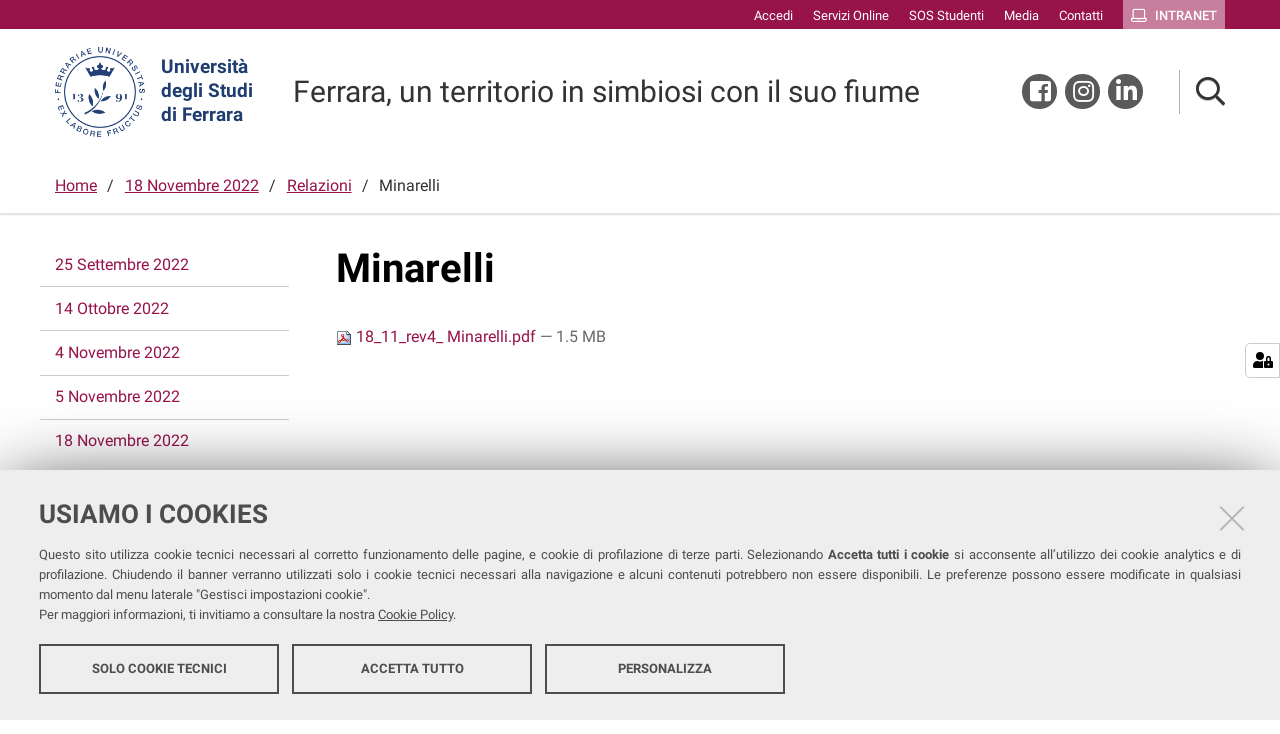

--- FILE ---
content_type: text/html;charset=utf-8
request_url: https://events.unife.it/docpas/2022/18-novembre-2022/relazioni/18_11_rev4_-minarelli.pdf/view
body_size: 4435
content:
<!DOCTYPE html>
<html xmlns="http://www.w3.org/1999/xhtml" lang="it" xml:lang="it">
  <head><meta http-equiv="Content-Type" content="text/html; charset=UTF-8" /><link rel="stylesheet" href="https://events.unife.it/++resource++redturtle.chefcookie/styles.css?v=2.0.0" /><link rel="stylesheet" href="https://events.unife.it/++plone++production/++unique++2025-05-16T12:51:52.719119/default.css" data-bundle="production" /><link rel="stylesheet" href="https://events.unife.it/++plone++collective.venue/++unique++2020-10-08%2011%3A23%3A46.628299/collective-venue-bundle-compiled.css" data-bundle="collective-venue-bundle" /><link rel="stylesheet" href="https://events.unife.it/++plone++patternslib/++unique++2020-10-08%2011%3A32%3A43.164207/bundle-leaflet-compiled.css" data-bundle="bundle-leaflet" /><link rel="stylesheet" href="https://events.unife.it/++plone++collective.expandcollapse.tile/++unique++2021-04-06%2017%3A14%3A23.769462/dist/styles.css" data-bundle="expand-collapse-tile-bundle" /><link rel="stylesheet" href="https://events.unife.it/++plone++redturtle-patterns-slider/++unique++2021-08-27%2010%3A53%3A49.643717/build/redturtle-patterns-slider-bundle-compiled.min.css" data-bundle="redturtle-patterns-slider-bundle" /><link rel="stylesheet" href="https://events.unife.it/++resource++redturtle.tiles.management/tiles-management-compiled.css?version=2020-10-08%2011%3A30%3A17.722056" data-bundle="redturtle-tiles-management" /><link rel="canonical" href="https://events.unife.it/docpas/2022/18-novembre-2022/relazioni/18_11_rev4_-minarelli.pdf" /><link rel="shortcut icon" type="image/x-icon" href="https://events.unife.it/favicon.ico" /><link rel="search" href="https://events.unife.it/docpas/2022/@@search" title="Cerca nel sito" /><script type="text/javascript" src="https://events.unife.it/++resource++redturtle.chefcookie/chefcookie/chefcookie.min.js?v=2.0.0"></script><script type="text/javascript" src="https://events.unife.it/++resource++redturtle.chefcookie/redturtle_chefcookie.js?v=2.0.0"></script><script type="text/javascript" src="https://events.unife.it/cookie_config.js?v=2.0.0_cc_"></script><script>PORTAL_URL = 'https://events.unife.it';</script><script type="text/javascript" src="https://events.unife.it/++plone++production/++unique++2025-05-16T12:51:52.719119/default.js" data-bundle="production"></script><script type="text/javascript" src="https://events.unife.it/++plone++collective.venue/++unique++2020-10-08%2011%3A23%3A46.628299/collective-venue-bundle-compiled.js" data-bundle="collective-venue-bundle"></script><script type="text/javascript" src="https://events.unife.it/++plone++patternslib/++unique++2020-10-08%2011%3A32%3A43.164207/bundle-leaflet-compiled.min.js" data-bundle="bundle-leaflet"></script><script type="text/javascript" src="https://events.unife.it/++plone++collective.expandcollapse.tile/++unique++2021-04-06%2017%3A14%3A23.769462/dist/expand_collapse_compiled.min.js" data-bundle="expand-collapse-tile-bundle"></script><script type="text/javascript" src="https://events.unife.it/++plone++patternslib/++unique++2020-10-08%2011%3A32%3A43.172207/patterns-compiled.min.js" data-bundle="patterns"></script><script type="text/javascript" src="https://events.unife.it/++plone++redturtle-patterns-slider/++unique++2021-08-27%2010%3A53%3A49.643717/build/redturtle-patterns-slider-bundle-compiled.js" data-bundle="redturtle-patterns-slider-bundle"></script><script type="text/javascript" src="https://events.unife.it/++resource++redturtle.tiles.management/tiles-management-compiled.js?version=2020-10-08%2011%3A30%3A17.722056" data-bundle="redturtle-tiles-management"></script><script type="text/javascript" src="https://events.unife.it//++plone++unife.resources/prod/main.js" data-bundle="diazo"></script>
    <title>Minarelli — Ferrara, un territorio in simbiosi con il suo fiume</title>

    <link href="/++theme++unife-cds/++plone++unife.resources.static/css/fonts.css" rel="stylesheet" />

  <link rel="stylesheet" href="https://events.unife.it/++plone++unife.cdsresources/prod/scienzeChimicheFarma.css?v=1.1.24" /><meta name="twitter:card" content="summary" /><meta property="og:site_name" content="Eventi in Unife" /><meta property="og:title" content="Minarelli" /><meta property="og:type" content="website" /><meta property="og:description" content="" /><meta property="og:url" content="https://events.unife.it/docpas/2022/18-novembre-2022/relazioni/18_11_rev4_-minarelli.pdf/view" /><meta property="og:image" content="https://events.unife.it/logo.png" /><meta property="og:image:type" content="image/png" /><meta name="DC.date.created" content="2022-11-25T09:01:23+01:00" /><meta name="DC.date.modified" content="2023-04-05T15:08:59+01:00" /><meta name="DC.type" content="File" /><meta name="DC.format" content="application/pdf" /><meta name="DC.language" content="it" /><meta name="viewport" content="width=device-width, initial-scale=1.0" /><meta name="generator" content="Plone - http://plone.com" /></head>
  <body id="visual-portal-wrapper" class="frontend icons-on portaltype-file section-18-novembre-2022 site-2022 subsection-relazioni subsection-relazioni-18_11_rev4_-minarelli.pdf template-file_view thumbs-on userrole-anonymous viewpermission-view subsite-scienzeChimicheFarma" dir="ltr" data-base-url="https://events.unife.it/docpas/2022/18-novembre-2022/relazioni/18_11_rev4_-minarelli.pdf" data-view-url="https://events.unife.it/docpas/2022/18-novembre-2022/relazioni/18_11_rev4_-minarelli.pdf/view" data-portal-url="https://events.unife.it" data-i18ncatalogurl="https://events.unife.it/plonejsi18n" data-pat-pickadate="{&quot;date&quot;: {&quot;selectYears&quot;: 200}, &quot;time&quot;: {&quot;interval&quot;: 5 } }" data-pat-plone-modal="{&quot;actionOptions&quot;: {&quot;displayInModal&quot;: false}}">

    

    <div id="mobile-menu" class="globalnavWrapper">
      <div class="menu-header"><a href="javascript:void(0)" class="closebtn"><span class="far fa-times"></span></a></div>
    </div>

    <header id="portal-top">
      <div id="unife-top-links">
  <div class="container">
    <ul>
      
        <li id="top_links-accedi">
          <a href="https://events.unife.it/login" title="Accedi">
            <span>Accedi</span>
          </a>
        </li>
      
        <li id="top_links-servizi-online">
          <a href="https://events.unife.it/servizi-online" title="Servizi Online">
            <span>Servizi Online</span>
          </a>
        </li>
      
        <li id="top_links-sos-studenti">
          <a href="https://events.unife.it/sos-studenti" title="SOS Studenti">
            <span>SOS Studenti</span>
          </a>
        </li>
      
        <li id="top_links-media">
          <a href="https://events.unife.it/media" title="Media">
            <span>Media</span>
          </a>
        </li>
      
        <li id="top_links-contatti">
          <a href="https://events.unife.it/contatti" title="Contatti">
            <span>Contatti</span>
          </a>
        </li>
      
        <li id="top_links-intranet">
          <a href="https://events.unife.it/intranet" title="Intranet">
            <span>Intranet</span>
          </a>
        </li>
      
    </ul>
  </div>
</div>

<div id="portal-header"><a id="portal-logo" title="Università degli Studi di Ferrara" href="http://www.unife.it/it" target="_blank" rel="noopener noreferrer">
    <img src="https://events.unife.it/docpas/2022/++plone++unife.plonetheme/logo.png" alt="" />
    
    <div>
      <span>Università<br />degli Studi <br />di Ferrara</span>
     </div>
</a><div id="unife-header-menu">

    <div class="subsite-title">
      <a href="https://events.unife.it/docpas/2022">
        
        Ferrara, un territorio in simbiosi con il suo fiume
      </a>
    </div>
</div><div id="unife-header-social">
  <ul>
    
      <li id="social_links-facebook">
        <a href="https://www.facebook.com/unife.it" title="Facebook">
          <span>Facebook</span>
        </a>
      </li>
    
      <li id="social_links-instagram">
        <a href="https://www.instagram.com/unife.it/" title="Instagram">
          <span>Instagram</span>
        </a>
      </li>
    
      <li id="social_links-linkedin">
        <a href="https://www.linkedin.com/school/universit%C3%A0-degli-studi-di-ferrara/" title="Linkedin">
          <span>Linkedin</span>
        </a>
      </li>
    
  </ul>
</div><div class="search-language-wrapper"><div id="portal-searchbox">




          <div class="searchSection" id="search-bar">
            <div class="search-content">
              <button class="close" title="Close"><i class="far fa-times"></i></button>
              <div class="container">
                <form id="searchGadget_form" action="https://events.unife.it/docpas/2022/@@search" role="search" data-pat-livesearch="ajaxUrl:https://events.unife.it/docpas/2022/@@ajax-search" class="pat-livesearch">
                  <label class="hiddenStructure" for="searchGadget">Cerca nel sito</label>
                  <input name="SearchableText" type="text" size="18" id="searchGadget" title="Cerca nel sito" placeholder="Cerca nel sito" class="searchField" />

                  <button type="submit" class="searchButton" title="Cerca"><i class="far fa-search"></i></button>
                    

                      
                </form>
              </div>
            </div>
          </div>

          <button class="searchButton" title="Cerca" id="activate-search"><i class="far fa-search"></i></button>

      

</div><div class="plone-navbar-header"><button type="button" class="plone-navbar-toggle" aria-controls="portal-mainnavigation" aria-expanded="false"><span class="sr-only">Toggle navigation</span><i class="fas fa-bars"></i></button></div></div></div>

    </header>

    <div id="portal-mainnavigation">
      <div class="container">
</div>
    </div>

    <aside id="global_statusmessage">
      

      <div>
      </div>
    </aside>

    <div id="viewlet-above-content"><nav id="portal-breadcrumbs" class="plone-breadcrumb">
  <div class="container">
    <span id="breadcrumbs-you-are-here" class="hiddenStructure">Tu sei qui:</span>
    <ol aria-labelledby="breadcrumbs-you-are-here">
      <li id="breadcrumbs-home">
        <a href="https://events.unife.it/docpas/2022">Home</a>
      </li>
      <li id="breadcrumbs-1">
        
          <a href="https://events.unife.it/docpas/2022/18-novembre-2022">18 Novembre 2022</a>
          
        
      </li>
      <li id="breadcrumbs-2">
        
          <a href="https://events.unife.it/docpas/2022/18-novembre-2022/relazioni">Relazioni</a>
          
        
      </li>
      <li id="breadcrumbs-3">
        
          
          <span id="breadcrumbs-current">Minarelli</span>
        
      </li>
    </ol>
  </div>
</nav>
</div>

    <div id="column-wrapper" class="with-column-one "><article id="portal-column-content">

      

      <div>


        

        <article id="content">

          

          <header>
            <div id="viewlet-above-content-title"><span id="social-tags-body" style="display: none" itemscope="" itemtype="http://schema.org/WebPage">
  <span itemprop="name">Minarelli</span>
  <span itemprop="description"></span>
  <span itemprop="url">https://events.unife.it/docpas/2022/18-novembre-2022/relazioni/18_11_rev4_-minarelli.pdf/view</span>
  <span itemprop="image">https://events.unife.it/logo.png</span>
</span>

</div>
            
              <h1 class="documentFirstHeading">Minarelli</h1>

            
            <div id="viewlet-below-content-title">
</div>

            
              

            
          </header>

          <div id="viewlet-above-content-body"></div>
          <div id="content-core">
            

  <p>
    <a href="https://events.unife.it/docpas/2022/18-novembre-2022/relazioni/18_11_rev4_-minarelli.pdf/@@download/file/18_11_rev4_ Minarelli.pdf">
      <img border="0" src="++resource++mimetype.icons/++resource++mimetype.icons/pdf.png" alt="application/pdf" />
      18_11_rev4_ Minarelli.pdf
    </a>
    <span class="discreet">— 1.5 MB</span>
  </p>

  

  

  



          </div>
          <div id="viewlet-below-content-body">



    <div class="visualClear"><!-- --></div>

    <div class="documentActions">
        

        

    </div>

</div>
          
        </article>

        

<!--                 <metal:sub define-slot="sub" tal:content="nothing">
                   This slot is here for backwards compatibility only.
                   Don't use it in your custom templates.
                </metal:sub> -->
      </div>

      
      <footer>
        <div id="viewlet-below-content">


</div>
      </footer>
    </article><aside id="portal-column-one">
      
        
<div class="portletWrapper" id="portletwrapper-706c6f6e652e6c656674636f6c756d6e0a636f6e746578740a2f756e6966652d6576656e74732f646f637061730a6e617669676174696f6e" data-portlethash="706c6f6e652e6c656674636f6c756d6e0a636f6e746578740a2f756e6966652d6576656e74732f646f637061730a6e617669676174696f6e">
<aside class="portlet portletNavigationTree" role="navigation">

    <header class="portletHeader hiddenStructure">
        <a href="https://events.unife.it/docpas/2022/sitemap" class="tile">Navigazione</a>
    </header>

    <nav class="portletContent lastItem">
        <ul class="navTree navTreeLevel0">
            
            



<li class="navTreeItem visualNoMarker navTreeFolderish section-25-settembre-2022">

    
        <a href="https://events.unife.it/docpas/2022/25-settembre-2022" title="" class="state-published navTreeFolderish contenttype-folder">

             

            
            
            <span>25 Settembre 2022</span>
        </a>
        

    
</li>

<li class="navTreeItem visualNoMarker navTreeFolderish section-14-ottobre-2022">

    
        <a href="https://events.unife.it/docpas/2022/14-ottobre-2022" title="" class="state-published navTreeFolderish contenttype-folder">

             

            
            
            <span>14 Ottobre 2022</span>
        </a>
        

    
</li>

<li class="navTreeItem visualNoMarker navTreeFolderish section-4-novembre-2022">

    
        <a href="https://events.unife.it/docpas/2022/4-novembre-2022" title="" class="state-published navTreeFolderish contenttype-folder">

             

            
            
            <span>4 Novembre 2022</span>
        </a>
        

    
</li>

<li class="navTreeItem visualNoMarker navTreeFolderish section-5-novembre-2022">

    
        <a href="https://events.unife.it/docpas/2022/5-novembre-2022" title="" class="state-published navTreeFolderish contenttype-folder">

             

            
            
            <span>5 Novembre 2022</span>
        </a>
        

    
</li>

<li class="navTreeItem visualNoMarker navTreeItemInPath navTreeFolderish section-18-novembre-2022">

    
        <a href="https://events.unife.it/docpas/2022/18-novembre-2022" title="" class="state-published navTreeItemInPath navTreeFolderish contenttype-folder">

             

            
            
            <span>18 Novembre 2022</span>
        </a>
        
            <ul class="navTree navTreeLevel1">
                



<li class="navTreeItem visualNoMarker navTreeItemInPath navTreeFolderish section-relazioni">

    
        <a href="https://events.unife.it/docpas/2022/18-novembre-2022/relazioni" title="" class="state-published navTreeItemInPath navTreeFolderish contenttype-folder">

             

            
            
              <i class="fas fa-chevron-right"></i>
            
            <span>Relazioni</span>
        </a>
        
            <ul class="navTree navTreeLevel2">
                



<li class="navTreeItem visualNoMarker navTreeCurrentNode section-18_11_rev4_-minarelli-pdf">

    
        <a href="https://events.unife.it/docpas/2022/18-novembre-2022/relazioni/18_11_rev4_-minarelli.pdf/view" title="" class="state-missing-value navTreeCurrentItem navTreeCurrentNode contenttype-file">

             <img class="mime-icon" href="https://events.unife.it/docpas/2022/18-novembre-2022/relazioni/18_11_rev4_-minarelli.pdf/view" src="/unife-events/docpas/2022/++resource++mimetype.icons/pdf.png" />

            
            
              <i class="fas fa-chevron-right"></i>
            
            <span>Minarelli</span>
        </a>
        

    
</li>

<li class="navTreeItem visualNoMarker section-18-11-22-marconi-fontana-pdf">

    
        <a href="https://events.unife.it/docpas/2022/18-novembre-2022/relazioni/18-11-22-marconi-fontana.pdf/view" title="" class="state-missing-value contenttype-file">

             <img class="mime-icon" href="https://events.unife.it/docpas/2022/18-novembre-2022/relazioni/18-11-22-marconi-fontana.pdf/view" src="/unife-events/docpas/2022/++resource++mimetype.icons/pdf.png" />

            
            
              <i class="fas fa-chevron-right"></i>
            
            <span>MarconiFontana</span>
        </a>
        

    
</li>




            </ul>
        

    
</li>




            </ul>
        

    
</li>




        </ul>
    </nav>
</aside>


</div>


      
    </aside></div>



    

    
    
    <footer id="portal-footer-wrapper">
      <div class="portal-footer">
    

</div>

<div id="unife-footer">
  <div class="container">
    <div class="unife-footer-columns">
      <div id="unife-footer-logo">
        <a id="footer-logo" title="Università degli Studi di Ferrara" href="http://www.unife.it/it">
            <img src="https://events.unife.it/docpas/2022/++plone++unife.plonetheme/logo_footer.png" tal:attributes="src string:https://events.unife.it/docpas/2022/++plone++unife.plonetheme/logo_footer.png" />

            <span>Università<br />degli Studi<br />di Ferrara</span>
            
        </a>
        <div class="portlet">
          <p>Seguici su</p>
          <ul class="footer-social">
            <li><a class="fb" href="https://www.facebook.com/unife.it/" title="facebook"><i class="fab fa-facebook"></i><span class="social">Facebook</span></a></li>
            <li><a class="in" href="https://www.linkedin.com/school/universit%C3%A0-degli-studi-di-ferrara/" title="linkedin"><i class="fab fa-linkedin-in"></i><span class="social">Linkedin</span></a></li>
            <li><a class="in" href="https://www.instagram.com/unife.it/" title="linkedin"><i class="fab fa-instagram"></i><span class="social">Instagram</span></a></li>
            <li><a class="yt" href="https://www.youtube.com/user/unifetv" title="youtube"><i class="fab fa-youtube"></i><span class="social">Youtube</span></a></li>
          </ul>
        </div>
      </div>
      <div id="unife-footer-info">
        <h4>Università degli studi di Ferrara</h4>
        
        <p>Rettrice: Prof.ssa Laura Ramaciotti</p>
        
        <p>via Ludovico Ariosto, 35 - 44121 Ferrara</p>
        <p>C.F. 80007370382 - P.IVA 00434690384</p>
      </div>
      <div id="unife-footer-contacts">
        <h4><a href="http://www.unife.it/it/contatti">Contatti</a></h4>
        
        <p>Tel. +39 0532 293111</p>
        <p>Fax. +39 0532 293031</p>
        <p><a href="http://www.unife.it/it/pec">PEC</a></p>
      </div>
      <div id="unife-footer-links">
        <h4>Links</h4>
        <ul>
          <li><a href="http://www.unife.it/it/accessibility-info">Accessibilità</a></li>
          <li><a href="https://events.unife.it/dichiarazione-accessibilita">Dichiarazione di accessibilità</a></li>
          <li><a href="http://www.unife.it/it/privacy">Protezione dati personali</a></li>
          <li><a href="http://www.unife.it/it/informativa-cookie">Cookies</a></li>
        </ul>
        
      </div>
    </div>
    <hr />
    <div id="unife-footer-credits">
      <span>Copyright @ 2025, Università di Ferrara</span>
    </div>
  </div>
</div>


    </footer><a href="javascript:" aria-hidden="true" id="return-to-top" title="Return to top" style="display: none"><i class="fas fa-chevron-up"></i></a>

  </body>
</html>

--- FILE ---
content_type: text/css; charset=utf-8
request_url: https://events.unife.it/++plone++unife.cdsresources/prod/scienzeChimicheFarma.css?v=1.1.24
body_size: 49952
content:
/*!
 * Font Awesome Pro 5.11.2 by @fontawesome - https://fontawesome.com
 * License - https://fontawesome.com/license (Commercial License)
 */.fa,.fab,.fad,.fal,.far,.fas{-moz-osx-font-smoothing:grayscale;-webkit-font-smoothing:antialiased;display:inline-block;font-style:normal;font-variant:normal;text-rendering:auto;line-height:1}.fa-lg{font-size:1.33333333em;line-height:.75em;vertical-align:-.0667em}.fa-xs{font-size:.75em}.fa-sm{font-size:.875em}.fa-1x{font-size:1em}.fa-2x{font-size:2em}.fa-3x{font-size:3em}.fa-4x{font-size:4em}.fa-5x{font-size:5em}.fa-6x{font-size:6em}.fa-7x{font-size:7em}.fa-8x{font-size:8em}.fa-9x{font-size:9em}.fa-10x{font-size:10em}.fa-fw{text-align:center;width:1.25em}.fa-ul{list-style-type:none;margin-left:2.5em;padding-left:0}.fa-ul>li{position:relative}.fa-li{left:-2em;position:absolute;text-align:center;width:2em;line-height:inherit}.fa-border{border-radius:.1em;border:.08em solid #eee;padding:.2em .25em .15em}.fa-pull-left{float:left}.fa-pull-right{float:right}.fa.fa-pull-left,.fab.fa-pull-left,.fal.fa-pull-left,.far.fa-pull-left,.fas.fa-pull-left{margin-right:.3em}.fa.fa-pull-right,.fab.fa-pull-right,.fal.fa-pull-right,.far.fa-pull-right,.fas.fa-pull-right{margin-left:.3em}.fa-spin{-webkit-animation:fa-spin 2s linear infinite;animation:fa-spin 2s linear infinite}.fa-pulse{-webkit-animation:fa-spin 1s steps(8) infinite;animation:fa-spin 1s steps(8) infinite}@-webkit-keyframes fa-spin{0%{-webkit-transform:rotate(0deg);transform:rotate(0deg)}to{-webkit-transform:rotate(1turn);transform:rotate(1turn)}}@keyframes fa-spin{0%{-webkit-transform:rotate(0deg);transform:rotate(0deg)}to{-webkit-transform:rotate(1turn);transform:rotate(1turn)}}.fa-rotate-90{-ms-filter:"progid:DXImageTransform.Microsoft.BasicImage(rotation=1)";-webkit-transform:rotate(90deg);transform:rotate(90deg)}.fa-rotate-180{-ms-filter:"progid:DXImageTransform.Microsoft.BasicImage(rotation=2)";-webkit-transform:rotate(180deg);transform:rotate(180deg)}.fa-rotate-270{-ms-filter:"progid:DXImageTransform.Microsoft.BasicImage(rotation=3)";-webkit-transform:rotate(270deg);transform:rotate(270deg)}.fa-flip-horizontal{-ms-filter:"progid:DXImageTransform.Microsoft.BasicImage(rotation=0, mirror=1)";-webkit-transform:scaleX(-1);transform:scaleX(-1)}.fa-flip-vertical{-webkit-transform:scaleY(-1);transform:scaleY(-1)}.fa-flip-both,.fa-flip-horizontal.fa-flip-vertical,.fa-flip-vertical{-ms-filter:"progid:DXImageTransform.Microsoft.BasicImage(rotation=2, mirror=1)"}.fa-flip-both,.fa-flip-horizontal.fa-flip-vertical{-webkit-transform:scale(-1);transform:scale(-1)}:root .fa-flip-both,:root .fa-flip-horizontal,:root .fa-flip-vertical,:root .fa-rotate-90,:root .fa-rotate-180,:root .fa-rotate-270{-webkit-filter:none;filter:none}.fa-stack{display:inline-block;height:2em;line-height:2em;position:relative;vertical-align:middle;width:2em}.fa-stack-1x,.fa-stack-2x{left:0;position:absolute;text-align:center;width:100%}.fa-stack-1x{line-height:inherit}.fa-stack-2x{font-size:2em}.fa-inverse{color:#fff}.fa-500px:before{content:"\f26e"}.fa-abacus:before{content:"\f640"}.fa-accessible-icon:before{content:"\f368"}.fa-accusoft:before{content:"\f369"}.fa-acorn:before{content:"\f6ae"}.fa-acquisitions-incorporated:before{content:"\f6af"}.fa-ad:before{content:"\f641"}.fa-address-book:before{content:"\f2b9"}.fa-address-card:before{content:"\f2bb"}.fa-adjust:before{content:"\f042"}.fa-adn:before{content:"\f170"}.fa-adobe:before{content:"\f778"}.fa-adversal:before{content:"\f36a"}.fa-affiliatetheme:before{content:"\f36b"}.fa-air-freshener:before{content:"\f5d0"}.fa-airbnb:before{content:"\f834"}.fa-alarm-clock:before{content:"\f34e"}.fa-alarm-exclamation:before{content:"\f843"}.fa-alarm-plus:before{content:"\f844"}.fa-alarm-snooze:before{content:"\f845"}.fa-album:before{content:"\f89f"}.fa-album-collection:before{content:"\f8a0"}.fa-algolia:before{content:"\f36c"}.fa-alicorn:before{content:"\f6b0"}.fa-align-center:before{content:"\f037"}.fa-align-justify:before{content:"\f039"}.fa-align-left:before{content:"\f036"}.fa-align-right:before{content:"\f038"}.fa-align-slash:before{content:"\f846"}.fa-alipay:before{content:"\f642"}.fa-allergies:before{content:"\f461"}.fa-amazon:before{content:"\f270"}.fa-amazon-pay:before{content:"\f42c"}.fa-ambulance:before{content:"\f0f9"}.fa-american-sign-language-interpreting:before{content:"\f2a3"}.fa-amilia:before{content:"\f36d"}.fa-amp-guitar:before{content:"\f8a1"}.fa-analytics:before{content:"\f643"}.fa-anchor:before{content:"\f13d"}.fa-android:before{content:"\f17b"}.fa-angel:before{content:"\f779"}.fa-angellist:before{content:"\f209"}.fa-angle-double-down:before{content:"\f103"}.fa-angle-double-left:before{content:"\f100"}.fa-angle-double-right:before{content:"\f101"}.fa-angle-double-up:before{content:"\f102"}.fa-angle-down:before{content:"\f107"}.fa-angle-left:before{content:"\f104"}.fa-angle-right:before{content:"\f105"}.fa-angle-up:before{content:"\f106"}.fa-angry:before{content:"\f556"}.fa-angrycreative:before{content:"\f36e"}.fa-angular:before{content:"\f420"}.fa-ankh:before{content:"\f644"}.fa-app-store:before{content:"\f36f"}.fa-app-store-ios:before{content:"\f370"}.fa-apper:before{content:"\f371"}.fa-apple:before{content:"\f179"}.fa-apple-alt:before{content:"\f5d1"}.fa-apple-crate:before{content:"\f6b1"}.fa-apple-pay:before{content:"\f415"}.fa-archive:before{content:"\f187"}.fa-archway:before{content:"\f557"}.fa-arrow-alt-circle-down:before{content:"\f358"}.fa-arrow-alt-circle-left:before{content:"\f359"}.fa-arrow-alt-circle-right:before{content:"\f35a"}.fa-arrow-alt-circle-up:before{content:"\f35b"}.fa-arrow-alt-down:before{content:"\f354"}.fa-arrow-alt-from-bottom:before{content:"\f346"}.fa-arrow-alt-from-left:before{content:"\f347"}.fa-arrow-alt-from-right:before{content:"\f348"}.fa-arrow-alt-from-top:before{content:"\f349"}.fa-arrow-alt-left:before{content:"\f355"}.fa-arrow-alt-right:before{content:"\f356"}.fa-arrow-alt-square-down:before{content:"\f350"}.fa-arrow-alt-square-left:before{content:"\f351"}.fa-arrow-alt-square-right:before{content:"\f352"}.fa-arrow-alt-square-up:before{content:"\f353"}.fa-arrow-alt-to-bottom:before{content:"\f34a"}.fa-arrow-alt-to-left:before{content:"\f34b"}.fa-arrow-alt-to-right:before{content:"\f34c"}.fa-arrow-alt-to-top:before{content:"\f34d"}.fa-arrow-alt-up:before{content:"\f357"}.fa-arrow-circle-down:before{content:"\f0ab"}.fa-arrow-circle-left:before{content:"\f0a8"}.fa-arrow-circle-right:before{content:"\f0a9"}.fa-arrow-circle-up:before{content:"\f0aa"}.fa-arrow-down:before{content:"\f063"}.fa-arrow-from-bottom:before{content:"\f342"}.fa-arrow-from-left:before{content:"\f343"}.fa-arrow-from-right:before{content:"\f344"}.fa-arrow-from-top:before{content:"\f345"}.fa-arrow-left:before{content:"\f060"}.fa-arrow-right:before{content:"\f061"}.fa-arrow-square-down:before{content:"\f339"}.fa-arrow-square-left:before{content:"\f33a"}.fa-arrow-square-right:before{content:"\f33b"}.fa-arrow-square-up:before{content:"\f33c"}.fa-arrow-to-bottom:before{content:"\f33d"}.fa-arrow-to-left:before{content:"\f33e"}.fa-arrow-to-right:before{content:"\f340"}.fa-arrow-to-top:before{content:"\f341"}.fa-arrow-up:before{content:"\f062"}.fa-arrows:before{content:"\f047"}.fa-arrows-alt:before{content:"\f0b2"}.fa-arrows-alt-h:before{content:"\f337"}.fa-arrows-alt-v:before{content:"\f338"}.fa-arrows-h:before{content:"\f07e"}.fa-arrows-v:before{content:"\f07d"}.fa-artstation:before{content:"\f77a"}.fa-assistive-listening-systems:before{content:"\f2a2"}.fa-asterisk:before{content:"\f069"}.fa-asymmetrik:before{content:"\f372"}.fa-at:before{content:"\f1fa"}.fa-atlas:before{content:"\f558"}.fa-atlassian:before{content:"\f77b"}.fa-atom:before{content:"\f5d2"}.fa-atom-alt:before{content:"\f5d3"}.fa-audible:before{content:"\f373"}.fa-audio-description:before{content:"\f29e"}.fa-autoprefixer:before{content:"\f41c"}.fa-avianex:before{content:"\f374"}.fa-aviato:before{content:"\f421"}.fa-award:before{content:"\f559"}.fa-aws:before{content:"\f375"}.fa-axe:before{content:"\f6b2"}.fa-axe-battle:before{content:"\f6b3"}.fa-baby:before{content:"\f77c"}.fa-baby-carriage:before{content:"\f77d"}.fa-backpack:before{content:"\f5d4"}.fa-backspace:before{content:"\f55a"}.fa-backward:before{content:"\f04a"}.fa-bacon:before{content:"\f7e5"}.fa-badge:before{content:"\f335"}.fa-badge-check:before{content:"\f336"}.fa-badge-dollar:before{content:"\f645"}.fa-badge-percent:before{content:"\f646"}.fa-badge-sheriff:before{content:"\f8a2"}.fa-badger-honey:before{content:"\f6b4"}.fa-bags-shopping:before{content:"\f847"}.fa-balance-scale:before{content:"\f24e"}.fa-balance-scale-left:before{content:"\f515"}.fa-balance-scale-right:before{content:"\f516"}.fa-ball-pile:before{content:"\f77e"}.fa-ballot:before{content:"\f732"}.fa-ballot-check:before{content:"\f733"}.fa-ban:before{content:"\f05e"}.fa-band-aid:before{content:"\f462"}.fa-bandcamp:before{content:"\f2d5"}.fa-banjo:before{content:"\f8a3"}.fa-barcode:before{content:"\f02a"}.fa-barcode-alt:before{content:"\f463"}.fa-barcode-read:before{content:"\f464"}.fa-barcode-scan:before{content:"\f465"}.fa-bars:before{content:"\f0c9"}.fa-baseball:before{content:"\f432"}.fa-baseball-ball:before{content:"\f433"}.fa-basketball-ball:before{content:"\f434"}.fa-basketball-hoop:before{content:"\f435"}.fa-bat:before{content:"\f6b5"}.fa-bath:before{content:"\f2cd"}.fa-battery-bolt:before{content:"\f376"}.fa-battery-empty:before{content:"\f244"}.fa-battery-full:before{content:"\f240"}.fa-battery-half:before{content:"\f242"}.fa-battery-quarter:before{content:"\f243"}.fa-battery-slash:before{content:"\f377"}.fa-battery-three-quarters:before{content:"\f241"}.fa-battle-net:before{content:"\f835"}.fa-bed:before{content:"\f236"}.fa-beer:before{content:"\f0fc"}.fa-behance:before{content:"\f1b4"}.fa-behance-square:before{content:"\f1b5"}.fa-bell:before{content:"\f0f3"}.fa-bell-exclamation:before{content:"\f848"}.fa-bell-plus:before{content:"\f849"}.fa-bell-school:before{content:"\f5d5"}.fa-bell-school-slash:before{content:"\f5d6"}.fa-bell-slash:before{content:"\f1f6"}.fa-bells:before{content:"\f77f"}.fa-betamax:before{content:"\f8a4"}.fa-bezier-curve:before{content:"\f55b"}.fa-bible:before{content:"\f647"}.fa-bicycle:before{content:"\f206"}.fa-biking:before{content:"\f84a"}.fa-biking-mountain:before{content:"\f84b"}.fa-bimobject:before{content:"\f378"}.fa-binoculars:before{content:"\f1e5"}.fa-biohazard:before{content:"\f780"}.fa-birthday-cake:before{content:"\f1fd"}.fa-bitbucket:before{content:"\f171"}.fa-bitcoin:before{content:"\f379"}.fa-bity:before{content:"\f37a"}.fa-black-tie:before{content:"\f27e"}.fa-blackberry:before{content:"\f37b"}.fa-blanket:before{content:"\f498"}.fa-blender:before{content:"\f517"}.fa-blender-phone:before{content:"\f6b6"}.fa-blind:before{content:"\f29d"}.fa-blog:before{content:"\f781"}.fa-blogger:before{content:"\f37c"}.fa-blogger-b:before{content:"\f37d"}.fa-bluetooth:before{content:"\f293"}.fa-bluetooth-b:before{content:"\f294"}.fa-bold:before{content:"\f032"}.fa-bolt:before{content:"\f0e7"}.fa-bomb:before{content:"\f1e2"}.fa-bone:before{content:"\f5d7"}.fa-bone-break:before{content:"\f5d8"}.fa-bong:before{content:"\f55c"}.fa-book:before{content:"\f02d"}.fa-book-alt:before{content:"\f5d9"}.fa-book-dead:before{content:"\f6b7"}.fa-book-heart:before{content:"\f499"}.fa-book-medical:before{content:"\f7e6"}.fa-book-open:before{content:"\f518"}.fa-book-reader:before{content:"\f5da"}.fa-book-spells:before{content:"\f6b8"}.fa-book-user:before{content:"\f7e7"}.fa-bookmark:before{content:"\f02e"}.fa-books:before{content:"\f5db"}.fa-books-medical:before{content:"\f7e8"}.fa-boombox:before{content:"\f8a5"}.fa-boot:before{content:"\f782"}.fa-booth-curtain:before{content:"\f734"}.fa-bootstrap:before{content:"\f836"}.fa-border-all:before{content:"\f84c"}.fa-border-bottom:before{content:"\f84d"}.fa-border-center-h:before{content:"\f89c"}.fa-border-center-v:before{content:"\f89d"}.fa-border-inner:before{content:"\f84e"}.fa-border-left:before{content:"\f84f"}.fa-border-none:before{content:"\f850"}.fa-border-outer:before{content:"\f851"}.fa-border-right:before{content:"\f852"}.fa-border-style:before{content:"\f853"}.fa-border-style-alt:before{content:"\f854"}.fa-border-top:before{content:"\f855"}.fa-bow-arrow:before{content:"\f6b9"}.fa-bowling-ball:before{content:"\f436"}.fa-bowling-pins:before{content:"\f437"}.fa-box:before{content:"\f466"}.fa-box-alt:before{content:"\f49a"}.fa-box-ballot:before{content:"\f735"}.fa-box-check:before{content:"\f467"}.fa-box-fragile:before{content:"\f49b"}.fa-box-full:before{content:"\f49c"}.fa-box-heart:before{content:"\f49d"}.fa-box-open:before{content:"\f49e"}.fa-box-up:before{content:"\f49f"}.fa-box-usd:before{content:"\f4a0"}.fa-boxes:before{content:"\f468"}.fa-boxes-alt:before{content:"\f4a1"}.fa-boxing-glove:before{content:"\f438"}.fa-brackets:before{content:"\f7e9"}.fa-brackets-curly:before{content:"\f7ea"}.fa-braille:before{content:"\f2a1"}.fa-brain:before{content:"\f5dc"}.fa-bread-loaf:before{content:"\f7eb"}.fa-bread-slice:before{content:"\f7ec"}.fa-briefcase:before{content:"\f0b1"}.fa-briefcase-medical:before{content:"\f469"}.fa-bring-forward:before{content:"\f856"}.fa-bring-front:before{content:"\f857"}.fa-broadcast-tower:before{content:"\f519"}.fa-broom:before{content:"\f51a"}.fa-browser:before{content:"\f37e"}.fa-brush:before{content:"\f55d"}.fa-btc:before{content:"\f15a"}.fa-buffer:before{content:"\f837"}.fa-bug:before{content:"\f188"}.fa-building:before{content:"\f1ad"}.fa-bullhorn:before{content:"\f0a1"}.fa-bullseye:before{content:"\f140"}.fa-bullseye-arrow:before{content:"\f648"}.fa-bullseye-pointer:before{content:"\f649"}.fa-burger-soda:before{content:"\f858"}.fa-burn:before{content:"\f46a"}.fa-buromobelexperte:before{content:"\f37f"}.fa-burrito:before{content:"\f7ed"}.fa-bus:before{content:"\f207"}.fa-bus-alt:before{content:"\f55e"}.fa-bus-school:before{content:"\f5dd"}.fa-business-time:before{content:"\f64a"}.fa-buy-n-large:before{content:"\f8a6"}.fa-buysellads:before{content:"\f20d"}.fa-cabinet-filing:before{content:"\f64b"}.fa-cactus:before{content:"\f8a7"}.fa-calculator:before{content:"\f1ec"}.fa-calculator-alt:before{content:"\f64c"}.fa-calendar:before{content:"\f133"}.fa-calendar-alt:before{content:"\f073"}.fa-calendar-check:before{content:"\f274"}.fa-calendar-day:before{content:"\f783"}.fa-calendar-edit:before{content:"\f333"}.fa-calendar-exclamation:before{content:"\f334"}.fa-calendar-minus:before{content:"\f272"}.fa-calendar-plus:before{content:"\f271"}.fa-calendar-star:before{content:"\f736"}.fa-calendar-times:before{content:"\f273"}.fa-calendar-week:before{content:"\f784"}.fa-camcorder:before{content:"\f8a8"}.fa-camera:before{content:"\f030"}.fa-camera-alt:before{content:"\f332"}.fa-camera-movie:before{content:"\f8a9"}.fa-camera-polaroid:before{content:"\f8aa"}.fa-camera-retro:before{content:"\f083"}.fa-campfire:before{content:"\f6ba"}.fa-campground:before{content:"\f6bb"}.fa-canadian-maple-leaf:before{content:"\f785"}.fa-candle-holder:before{content:"\f6bc"}.fa-candy-cane:before{content:"\f786"}.fa-candy-corn:before{content:"\f6bd"}.fa-cannabis:before{content:"\f55f"}.fa-capsules:before{content:"\f46b"}.fa-car:before{content:"\f1b9"}.fa-car-alt:before{content:"\f5de"}.fa-car-battery:before{content:"\f5df"}.fa-car-building:before{content:"\f859"}.fa-car-bump:before{content:"\f5e0"}.fa-car-bus:before{content:"\f85a"}.fa-car-crash:before{content:"\f5e1"}.fa-car-garage:before{content:"\f5e2"}.fa-car-mechanic:before{content:"\f5e3"}.fa-car-side:before{content:"\f5e4"}.fa-car-tilt:before{content:"\f5e5"}.fa-car-wash:before{content:"\f5e6"}.fa-caret-circle-down:before{content:"\f32d"}.fa-caret-circle-left:before{content:"\f32e"}.fa-caret-circle-right:before{content:"\f330"}.fa-caret-circle-up:before{content:"\f331"}.fa-caret-down:before{content:"\f0d7"}.fa-caret-left:before{content:"\f0d9"}.fa-caret-right:before{content:"\f0da"}.fa-caret-square-down:before{content:"\f150"}.fa-caret-square-left:before{content:"\f191"}.fa-caret-square-right:before{content:"\f152"}.fa-caret-square-up:before{content:"\f151"}.fa-caret-up:before{content:"\f0d8"}.fa-carrot:before{content:"\f787"}.fa-cars:before{content:"\f85b"}.fa-cart-arrow-down:before{content:"\f218"}.fa-cart-plus:before{content:"\f217"}.fa-cash-register:before{content:"\f788"}.fa-cassette-tape:before{content:"\f8ab"}.fa-cat:before{content:"\f6be"}.fa-cauldron:before{content:"\f6bf"}.fa-cc-amazon-pay:before{content:"\f42d"}.fa-cc-amex:before{content:"\f1f3"}.fa-cc-apple-pay:before{content:"\f416"}.fa-cc-diners-club:before{content:"\f24c"}.fa-cc-discover:before{content:"\f1f2"}.fa-cc-jcb:before{content:"\f24b"}.fa-cc-mastercard:before{content:"\f1f1"}.fa-cc-paypal:before{content:"\f1f4"}.fa-cc-stripe:before{content:"\f1f5"}.fa-cc-visa:before{content:"\f1f0"}.fa-cctv:before{content:"\f8ac"}.fa-centercode:before{content:"\f380"}.fa-centos:before{content:"\f789"}.fa-certificate:before{content:"\f0a3"}.fa-chair:before{content:"\f6c0"}.fa-chair-office:before{content:"\f6c1"}.fa-chalkboard:before{content:"\f51b"}.fa-chalkboard-teacher:before{content:"\f51c"}.fa-charging-station:before{content:"\f5e7"}.fa-chart-area:before{content:"\f1fe"}.fa-chart-bar:before{content:"\f080"}.fa-chart-line:before{content:"\f201"}.fa-chart-line-down:before{content:"\f64d"}.fa-chart-network:before{content:"\f78a"}.fa-chart-pie:before{content:"\f200"}.fa-chart-pie-alt:before{content:"\f64e"}.fa-chart-scatter:before{content:"\f7ee"}.fa-check:before{content:"\f00c"}.fa-check-circle:before{content:"\f058"}.fa-check-double:before{content:"\f560"}.fa-check-square:before{content:"\f14a"}.fa-cheese:before{content:"\f7ef"}.fa-cheese-swiss:before{content:"\f7f0"}.fa-cheeseburger:before{content:"\f7f1"}.fa-chess:before{content:"\f439"}.fa-chess-bishop:before{content:"\f43a"}.fa-chess-bishop-alt:before{content:"\f43b"}.fa-chess-board:before{content:"\f43c"}.fa-chess-clock:before{content:"\f43d"}.fa-chess-clock-alt:before{content:"\f43e"}.fa-chess-king:before{content:"\f43f"}.fa-chess-king-alt:before{content:"\f440"}.fa-chess-knight:before{content:"\f441"}.fa-chess-knight-alt:before{content:"\f442"}.fa-chess-pawn:before{content:"\f443"}.fa-chess-pawn-alt:before{content:"\f444"}.fa-chess-queen:before{content:"\f445"}.fa-chess-queen-alt:before{content:"\f446"}.fa-chess-rook:before{content:"\f447"}.fa-chess-rook-alt:before{content:"\f448"}.fa-chevron-circle-down:before{content:"\f13a"}.fa-chevron-circle-left:before{content:"\f137"}.fa-chevron-circle-right:before{content:"\f138"}.fa-chevron-circle-up:before{content:"\f139"}.fa-chevron-double-down:before{content:"\f322"}.fa-chevron-double-left:before{content:"\f323"}.fa-chevron-double-right:before{content:"\f324"}.fa-chevron-double-up:before{content:"\f325"}.fa-chevron-down:before{content:"\f078"}.fa-chevron-left:before{content:"\f053"}.fa-chevron-right:before{content:"\f054"}.fa-chevron-square-down:before{content:"\f329"}.fa-chevron-square-left:before{content:"\f32a"}.fa-chevron-square-right:before{content:"\f32b"}.fa-chevron-square-up:before{content:"\f32c"}.fa-chevron-up:before{content:"\f077"}.fa-child:before{content:"\f1ae"}.fa-chimney:before{content:"\f78b"}.fa-chrome:before{content:"\f268"}.fa-chromecast:before{content:"\f838"}.fa-church:before{content:"\f51d"}.fa-circle:before{content:"\f111"}.fa-circle-notch:before{content:"\f1ce"}.fa-city:before{content:"\f64f"}.fa-clarinet:before{content:"\f8ad"}.fa-claw-marks:before{content:"\f6c2"}.fa-clinic-medical:before{content:"\f7f2"}.fa-clipboard:before{content:"\f328"}.fa-clipboard-check:before{content:"\f46c"}.fa-clipboard-list:before{content:"\f46d"}.fa-clipboard-list-check:before{content:"\f737"}.fa-clipboard-prescription:before{content:"\f5e8"}.fa-clipboard-user:before{content:"\f7f3"}.fa-clock:before{content:"\f017"}.fa-clone:before{content:"\f24d"}.fa-closed-captioning:before{content:"\f20a"}.fa-cloud:before{content:"\f0c2"}.fa-cloud-download:before{content:"\f0ed"}.fa-cloud-download-alt:before{content:"\f381"}.fa-cloud-drizzle:before{content:"\f738"}.fa-cloud-hail:before{content:"\f739"}.fa-cloud-hail-mixed:before{content:"\f73a"}.fa-cloud-meatball:before{content:"\f73b"}.fa-cloud-moon:before{content:"\f6c3"}.fa-cloud-moon-rain:before{content:"\f73c"}.fa-cloud-music:before{content:"\f8ae"}.fa-cloud-rain:before{content:"\f73d"}.fa-cloud-rainbow:before{content:"\f73e"}.fa-cloud-showers:before{content:"\f73f"}.fa-cloud-showers-heavy:before{content:"\f740"}.fa-cloud-sleet:before{content:"\f741"}.fa-cloud-snow:before{content:"\f742"}.fa-cloud-sun:before{content:"\f6c4"}.fa-cloud-sun-rain:before{content:"\f743"}.fa-cloud-upload:before{content:"\f0ee"}.fa-cloud-upload-alt:before{content:"\f382"}.fa-clouds:before{content:"\f744"}.fa-clouds-moon:before{content:"\f745"}.fa-clouds-sun:before{content:"\f746"}.fa-cloudscale:before{content:"\f383"}.fa-cloudsmith:before{content:"\f384"}.fa-cloudversify:before{content:"\f385"}.fa-club:before{content:"\f327"}.fa-cocktail:before{content:"\f561"}.fa-code:before{content:"\f121"}.fa-code-branch:before{content:"\f126"}.fa-code-commit:before{content:"\f386"}.fa-code-merge:before{content:"\f387"}.fa-codepen:before{content:"\f1cb"}.fa-codiepie:before{content:"\f284"}.fa-coffee:before{content:"\f0f4"}.fa-coffee-togo:before{content:"\f6c5"}.fa-coffin:before{content:"\f6c6"}.fa-cog:before{content:"\f013"}.fa-cogs:before{content:"\f085"}.fa-coin:before{content:"\f85c"}.fa-coins:before{content:"\f51e"}.fa-columns:before{content:"\f0db"}.fa-comment:before{content:"\f075"}.fa-comment-alt:before{content:"\f27a"}.fa-comment-alt-check:before{content:"\f4a2"}.fa-comment-alt-dollar:before{content:"\f650"}.fa-comment-alt-dots:before{content:"\f4a3"}.fa-comment-alt-edit:before{content:"\f4a4"}.fa-comment-alt-exclamation:before{content:"\f4a5"}.fa-comment-alt-lines:before{content:"\f4a6"}.fa-comment-alt-medical:before{content:"\f7f4"}.fa-comment-alt-minus:before{content:"\f4a7"}.fa-comment-alt-music:before{content:"\f8af"}.fa-comment-alt-plus:before{content:"\f4a8"}.fa-comment-alt-slash:before{content:"\f4a9"}.fa-comment-alt-smile:before{content:"\f4aa"}.fa-comment-alt-times:before{content:"\f4ab"}.fa-comment-check:before{content:"\f4ac"}.fa-comment-dollar:before{content:"\f651"}.fa-comment-dots:before{content:"\f4ad"}.fa-comment-edit:before{content:"\f4ae"}.fa-comment-exclamation:before{content:"\f4af"}.fa-comment-lines:before{content:"\f4b0"}.fa-comment-medical:before{content:"\f7f5"}.fa-comment-minus:before{content:"\f4b1"}.fa-comment-music:before{content:"\f8b0"}.fa-comment-plus:before{content:"\f4b2"}.fa-comment-slash:before{content:"\f4b3"}.fa-comment-smile:before{content:"\f4b4"}.fa-comment-times:before{content:"\f4b5"}.fa-comments:before{content:"\f086"}.fa-comments-alt:before{content:"\f4b6"}.fa-comments-alt-dollar:before{content:"\f652"}.fa-comments-dollar:before{content:"\f653"}.fa-compact-disc:before{content:"\f51f"}.fa-compass:before{content:"\f14e"}.fa-compass-slash:before{content:"\f5e9"}.fa-compress:before{content:"\f066"}.fa-compress-alt:before{content:"\f422"}.fa-compress-arrows-alt:before{content:"\f78c"}.fa-compress-wide:before{content:"\f326"}.fa-computer-classic:before{content:"\f8b1"}.fa-computer-speaker:before{content:"\f8b2"}.fa-concierge-bell:before{content:"\f562"}.fa-confluence:before{content:"\f78d"}.fa-connectdevelop:before{content:"\f20e"}.fa-construction:before{content:"\f85d"}.fa-container-storage:before{content:"\f4b7"}.fa-contao:before{content:"\f26d"}.fa-conveyor-belt:before{content:"\f46e"}.fa-conveyor-belt-alt:before{content:"\f46f"}.fa-cookie:before{content:"\f563"}.fa-cookie-bite:before{content:"\f564"}.fa-copy:before{content:"\f0c5"}.fa-copyright:before{content:"\f1f9"}.fa-corn:before{content:"\f6c7"}.fa-cotton-bureau:before{content:"\f89e"}.fa-couch:before{content:"\f4b8"}.fa-cow:before{content:"\f6c8"}.fa-cowbell:before{content:"\f8b3"}.fa-cowbell-more:before{content:"\f8b4"}.fa-cpanel:before{content:"\f388"}.fa-creative-commons:before{content:"\f25e"}.fa-creative-commons-by:before{content:"\f4e7"}.fa-creative-commons-nc:before{content:"\f4e8"}.fa-creative-commons-nc-eu:before{content:"\f4e9"}.fa-creative-commons-nc-jp:before{content:"\f4ea"}.fa-creative-commons-nd:before{content:"\f4eb"}.fa-creative-commons-pd:before{content:"\f4ec"}.fa-creative-commons-pd-alt:before{content:"\f4ed"}.fa-creative-commons-remix:before{content:"\f4ee"}.fa-creative-commons-sa:before{content:"\f4ef"}.fa-creative-commons-sampling:before{content:"\f4f0"}.fa-creative-commons-sampling-plus:before{content:"\f4f1"}.fa-creative-commons-share:before{content:"\f4f2"}.fa-creative-commons-zero:before{content:"\f4f3"}.fa-credit-card:before{content:"\f09d"}.fa-credit-card-blank:before{content:"\f389"}.fa-credit-card-front:before{content:"\f38a"}.fa-cricket:before{content:"\f449"}.fa-critical-role:before{content:"\f6c9"}.fa-croissant:before{content:"\f7f6"}.fa-crop:before{content:"\f125"}.fa-crop-alt:before{content:"\f565"}.fa-cross:before{content:"\f654"}.fa-crosshairs:before{content:"\f05b"}.fa-crow:before{content:"\f520"}.fa-crown:before{content:"\f521"}.fa-crutch:before{content:"\f7f7"}.fa-crutches:before{content:"\f7f8"}.fa-css3:before{content:"\f13c"}.fa-css3-alt:before{content:"\f38b"}.fa-cube:before{content:"\f1b2"}.fa-cubes:before{content:"\f1b3"}.fa-curling:before{content:"\f44a"}.fa-cut:before{content:"\f0c4"}.fa-cuttlefish:before{content:"\f38c"}.fa-d-and-d:before{content:"\f38d"}.fa-d-and-d-beyond:before{content:"\f6ca"}.fa-dagger:before{content:"\f6cb"}.fa-dashcube:before{content:"\f210"}.fa-database:before{content:"\f1c0"}.fa-deaf:before{content:"\f2a4"}.fa-debug:before{content:"\f7f9"}.fa-deer:before{content:"\f78e"}.fa-deer-rudolph:before{content:"\f78f"}.fa-delicious:before{content:"\f1a5"}.fa-democrat:before{content:"\f747"}.fa-deploydog:before{content:"\f38e"}.fa-deskpro:before{content:"\f38f"}.fa-desktop:before{content:"\f108"}.fa-desktop-alt:before{content:"\f390"}.fa-dev:before{content:"\f6cc"}.fa-deviantart:before{content:"\f1bd"}.fa-dewpoint:before{content:"\f748"}.fa-dharmachakra:before{content:"\f655"}.fa-dhl:before{content:"\f790"}.fa-diagnoses:before{content:"\f470"}.fa-diamond:before{content:"\f219"}.fa-diaspora:before{content:"\f791"}.fa-dice:before{content:"\f522"}.fa-dice-d10:before{content:"\f6cd"}.fa-dice-d12:before{content:"\f6ce"}.fa-dice-d20:before{content:"\f6cf"}.fa-dice-d4:before{content:"\f6d0"}.fa-dice-d6:before{content:"\f6d1"}.fa-dice-d8:before{content:"\f6d2"}.fa-dice-five:before{content:"\f523"}.fa-dice-four:before{content:"\f524"}.fa-dice-one:before{content:"\f525"}.fa-dice-six:before{content:"\f526"}.fa-dice-three:before{content:"\f527"}.fa-dice-two:before{content:"\f528"}.fa-digg:before{content:"\f1a6"}.fa-digging:before{content:"\f85e"}.fa-digital-ocean:before{content:"\f391"}.fa-digital-tachograph:before{content:"\f566"}.fa-diploma:before{content:"\f5ea"}.fa-directions:before{content:"\f5eb"}.fa-disc-drive:before{content:"\f8b5"}.fa-discord:before{content:"\f392"}.fa-discourse:before{content:"\f393"}.fa-disease:before{content:"\f7fa"}.fa-divide:before{content:"\f529"}.fa-dizzy:before{content:"\f567"}.fa-dna:before{content:"\f471"}.fa-do-not-enter:before{content:"\f5ec"}.fa-dochub:before{content:"\f394"}.fa-docker:before{content:"\f395"}.fa-dog:before{content:"\f6d3"}.fa-dog-leashed:before{content:"\f6d4"}.fa-dollar-sign:before{content:"\f155"}.fa-dolly:before{content:"\f472"}.fa-dolly-empty:before{content:"\f473"}.fa-dolly-flatbed:before{content:"\f474"}.fa-dolly-flatbed-alt:before{content:"\f475"}.fa-dolly-flatbed-empty:before{content:"\f476"}.fa-donate:before{content:"\f4b9"}.fa-door-closed:before{content:"\f52a"}.fa-door-open:before{content:"\f52b"}.fa-dot-circle:before{content:"\f192"}.fa-dove:before{content:"\f4ba"}.fa-download:before{content:"\f019"}.fa-draft2digital:before{content:"\f396"}.fa-drafting-compass:before{content:"\f568"}.fa-dragon:before{content:"\f6d5"}.fa-draw-circle:before{content:"\f5ed"}.fa-draw-polygon:before{content:"\f5ee"}.fa-draw-square:before{content:"\f5ef"}.fa-dreidel:before{content:"\f792"}.fa-dribbble:before{content:"\f17d"}.fa-dribbble-square:before{content:"\f397"}.fa-drone:before{content:"\f85f"}.fa-drone-alt:before{content:"\f860"}.fa-dropbox:before{content:"\f16b"}.fa-drum:before{content:"\f569"}.fa-drum-steelpan:before{content:"\f56a"}.fa-drumstick:before{content:"\f6d6"}.fa-drumstick-bite:before{content:"\f6d7"}.fa-drupal:before{content:"\f1a9"}.fa-dryer:before{content:"\f861"}.fa-dryer-alt:before{content:"\f862"}.fa-duck:before{content:"\f6d8"}.fa-dumbbell:before{content:"\f44b"}.fa-dumpster:before{content:"\f793"}.fa-dumpster-fire:before{content:"\f794"}.fa-dungeon:before{content:"\f6d9"}.fa-dyalog:before{content:"\f399"}.fa-ear:before{content:"\f5f0"}.fa-ear-muffs:before{content:"\f795"}.fa-earlybirds:before{content:"\f39a"}.fa-ebay:before{content:"\f4f4"}.fa-eclipse:before{content:"\f749"}.fa-eclipse-alt:before{content:"\f74a"}.fa-edge:before{content:"\f282"}.fa-edit:before{content:"\f044"}.fa-egg:before{content:"\f7fb"}.fa-egg-fried:before{content:"\f7fc"}.fa-eject:before{content:"\f052"}.fa-elementor:before{content:"\f430"}.fa-elephant:before{content:"\f6da"}.fa-ellipsis-h:before{content:"\f141"}.fa-ellipsis-h-alt:before{content:"\f39b"}.fa-ellipsis-v:before{content:"\f142"}.fa-ellipsis-v-alt:before{content:"\f39c"}.fa-ello:before{content:"\f5f1"}.fa-ember:before{content:"\f423"}.fa-empire:before{content:"\f1d1"}.fa-empty-set:before{content:"\f656"}.fa-engine-warning:before{content:"\f5f2"}.fa-envelope:before{content:"\f0e0"}.fa-envelope-open:before{content:"\f2b6"}.fa-envelope-open-dollar:before{content:"\f657"}.fa-envelope-open-text:before{content:"\f658"}.fa-envelope-square:before{content:"\f199"}.fa-envira:before{content:"\f299"}.fa-equals:before{content:"\f52c"}.fa-eraser:before{content:"\f12d"}.fa-erlang:before{content:"\f39d"}.fa-ethereum:before{content:"\f42e"}.fa-ethernet:before{content:"\f796"}.fa-etsy:before{content:"\f2d7"}.fa-euro-sign:before{content:"\f153"}.fa-evernote:before{content:"\f839"}.fa-exchange:before{content:"\f0ec"}.fa-exchange-alt:before{content:"\f362"}.fa-exclamation:before{content:"\f12a"}.fa-exclamation-circle:before{content:"\f06a"}.fa-exclamation-square:before{content:"\f321"}.fa-exclamation-triangle:before{content:"\f071"}.fa-expand:before{content:"\f065"}.fa-expand-alt:before{content:"\f424"}.fa-expand-arrows:before{content:"\f31d"}.fa-expand-arrows-alt:before{content:"\f31e"}.fa-expand-wide:before{content:"\f320"}.fa-expeditedssl:before{content:"\f23e"}.fa-external-link:before{content:"\f08e"}.fa-external-link-alt:before{content:"\f35d"}.fa-external-link-square:before{content:"\f14c"}.fa-external-link-square-alt:before{content:"\f360"}.fa-eye:before{content:"\f06e"}.fa-eye-dropper:before{content:"\f1fb"}.fa-eye-evil:before{content:"\f6db"}.fa-eye-slash:before{content:"\f070"}.fa-facebook:before{content:"\f09a"}.fa-facebook-f:before{content:"\f39e"}.fa-facebook-messenger:before{content:"\f39f"}.fa-facebook-square:before{content:"\f082"}.fa-fan:before{content:"\f863"}.fa-fantasy-flight-games:before{content:"\f6dc"}.fa-farm:before{content:"\f864"}.fa-fast-backward:before{content:"\f049"}.fa-fast-forward:before{content:"\f050"}.fa-fax:before{content:"\f1ac"}.fa-feather:before{content:"\f52d"}.fa-feather-alt:before{content:"\f56b"}.fa-fedex:before{content:"\f797"}.fa-fedora:before{content:"\f798"}.fa-female:before{content:"\f182"}.fa-field-hockey:before{content:"\f44c"}.fa-fighter-jet:before{content:"\f0fb"}.fa-figma:before{content:"\f799"}.fa-file:before{content:"\f15b"}.fa-file-alt:before{content:"\f15c"}.fa-file-archive:before{content:"\f1c6"}.fa-file-audio:before{content:"\f1c7"}.fa-file-certificate:before{content:"\f5f3"}.fa-file-chart-line:before{content:"\f659"}.fa-file-chart-pie:before{content:"\f65a"}.fa-file-check:before{content:"\f316"}.fa-file-code:before{content:"\f1c9"}.fa-file-contract:before{content:"\f56c"}.fa-file-csv:before{content:"\f6dd"}.fa-file-download:before{content:"\f56d"}.fa-file-edit:before{content:"\f31c"}.fa-file-excel:before{content:"\f1c3"}.fa-file-exclamation:before{content:"\f31a"}.fa-file-export:before{content:"\f56e"}.fa-file-image:before{content:"\f1c5"}.fa-file-import:before{content:"\f56f"}.fa-file-invoice:before{content:"\f570"}.fa-file-invoice-dollar:before{content:"\f571"}.fa-file-medical:before{content:"\f477"}.fa-file-medical-alt:before{content:"\f478"}.fa-file-minus:before{content:"\f318"}.fa-file-music:before{content:"\f8b6"}.fa-file-pdf:before{content:"\f1c1"}.fa-file-plus:before{content:"\f319"}.fa-file-powerpoint:before{content:"\f1c4"}.fa-file-prescription:before{content:"\f572"}.fa-file-search:before{content:"\f865"}.fa-file-signature:before{content:"\f573"}.fa-file-spreadsheet:before{content:"\f65b"}.fa-file-times:before{content:"\f317"}.fa-file-upload:before{content:"\f574"}.fa-file-user:before{content:"\f65c"}.fa-file-video:before{content:"\f1c8"}.fa-file-word:before{content:"\f1c2"}.fa-files-medical:before{content:"\f7fd"}.fa-fill:before{content:"\f575"}.fa-fill-drip:before{content:"\f576"}.fa-film:before{content:"\f008"}.fa-film-alt:before{content:"\f3a0"}.fa-film-canister:before{content:"\f8b7"}.fa-filter:before{content:"\f0b0"}.fa-fingerprint:before{content:"\f577"}.fa-fire:before{content:"\f06d"}.fa-fire-alt:before{content:"\f7e4"}.fa-fire-extinguisher:before{content:"\f134"}.fa-fire-smoke:before{content:"\f74b"}.fa-firefox:before{content:"\f269"}.fa-fireplace:before{content:"\f79a"}.fa-first-aid:before{content:"\f479"}.fa-first-order:before{content:"\f2b0"}.fa-first-order-alt:before{content:"\f50a"}.fa-firstdraft:before{content:"\f3a1"}.fa-fish:before{content:"\f578"}.fa-fish-cooked:before{content:"\f7fe"}.fa-fist-raised:before{content:"\f6de"}.fa-flag:before{content:"\f024"}.fa-flag-alt:before{content:"\f74c"}.fa-flag-checkered:before{content:"\f11e"}.fa-flag-usa:before{content:"\f74d"}.fa-flame:before{content:"\f6df"}.fa-flashlight:before{content:"\f8b8"}.fa-flask:before{content:"\f0c3"}.fa-flask-poison:before{content:"\f6e0"}.fa-flask-potion:before{content:"\f6e1"}.fa-flickr:before{content:"\f16e"}.fa-flipboard:before{content:"\f44d"}.fa-flower:before{content:"\f7ff"}.fa-flower-daffodil:before{content:"\f800"}.fa-flower-tulip:before{content:"\f801"}.fa-flushed:before{content:"\f579"}.fa-flute:before{content:"\f8b9"}.fa-flux-capacitor:before{content:"\f8ba"}.fa-fly:before{content:"\f417"}.fa-fog:before{content:"\f74e"}.fa-folder:before{content:"\f07b"}.fa-folder-minus:before{content:"\f65d"}.fa-folder-open:before{content:"\f07c"}.fa-folder-plus:before{content:"\f65e"}.fa-folder-times:before{content:"\f65f"}.fa-folder-tree:before{content:"\f802"}.fa-folders:before{content:"\f660"}.fa-font:before{content:"\f031"}.fa-font-awesome:before{content:"\f2b4"}.fa-font-awesome-alt:before{content:"\f35c"}.fa-font-awesome-flag:before{content:"\f425"}.fa-font-awesome-logo-full:before{content:"\f4e6"}.fa-font-case:before{content:"\f866"}.fa-fonticons:before{content:"\f280"}.fa-fonticons-fi:before{content:"\f3a2"}.fa-football-ball:before{content:"\f44e"}.fa-football-helmet:before{content:"\f44f"}.fa-forklift:before{content:"\f47a"}.fa-fort-awesome:before{content:"\f286"}.fa-fort-awesome-alt:before{content:"\f3a3"}.fa-forumbee:before{content:"\f211"}.fa-forward:before{content:"\f04e"}.fa-foursquare:before{content:"\f180"}.fa-fragile:before{content:"\f4bb"}.fa-free-code-camp:before{content:"\f2c5"}.fa-freebsd:before{content:"\f3a4"}.fa-french-fries:before{content:"\f803"}.fa-frog:before{content:"\f52e"}.fa-frosty-head:before{content:"\f79b"}.fa-frown:before{content:"\f119"}.fa-frown-open:before{content:"\f57a"}.fa-fulcrum:before{content:"\f50b"}.fa-function:before{content:"\f661"}.fa-funnel-dollar:before{content:"\f662"}.fa-futbol:before{content:"\f1e3"}.fa-galactic-republic:before{content:"\f50c"}.fa-galactic-senate:before{content:"\f50d"}.fa-game-board:before{content:"\f867"}.fa-game-board-alt:before{content:"\f868"}.fa-game-console-handheld:before{content:"\f8bb"}.fa-gamepad:before{content:"\f11b"}.fa-gamepad-alt:before{content:"\f8bc"}.fa-gas-pump:before{content:"\f52f"}.fa-gas-pump-slash:before{content:"\f5f4"}.fa-gavel:before{content:"\f0e3"}.fa-gem:before{content:"\f3a5"}.fa-genderless:before{content:"\f22d"}.fa-get-pocket:before{content:"\f265"}.fa-gg:before{content:"\f260"}.fa-gg-circle:before{content:"\f261"}.fa-ghost:before{content:"\f6e2"}.fa-gift:before{content:"\f06b"}.fa-gift-card:before{content:"\f663"}.fa-gifts:before{content:"\f79c"}.fa-gingerbread-man:before{content:"\f79d"}.fa-git:before{content:"\f1d3"}.fa-git-alt:before{content:"\f841"}.fa-git-square:before{content:"\f1d2"}.fa-github:before{content:"\f09b"}.fa-github-alt:before{content:"\f113"}.fa-github-square:before{content:"\f092"}.fa-gitkraken:before{content:"\f3a6"}.fa-gitlab:before{content:"\f296"}.fa-gitter:before{content:"\f426"}.fa-glass:before{content:"\f804"}.fa-glass-champagne:before{content:"\f79e"}.fa-glass-cheers:before{content:"\f79f"}.fa-glass-citrus:before{content:"\f869"}.fa-glass-martini:before{content:"\f000"}.fa-glass-martini-alt:before{content:"\f57b"}.fa-glass-whiskey:before{content:"\f7a0"}.fa-glass-whiskey-rocks:before{content:"\f7a1"}.fa-glasses:before{content:"\f530"}.fa-glasses-alt:before{content:"\f5f5"}.fa-glide:before{content:"\f2a5"}.fa-glide-g:before{content:"\f2a6"}.fa-globe:before{content:"\f0ac"}.fa-globe-africa:before{content:"\f57c"}.fa-globe-americas:before{content:"\f57d"}.fa-globe-asia:before{content:"\f57e"}.fa-globe-europe:before{content:"\f7a2"}.fa-globe-snow:before{content:"\f7a3"}.fa-globe-stand:before{content:"\f5f6"}.fa-gofore:before{content:"\f3a7"}.fa-golf-ball:before{content:"\f450"}.fa-golf-club:before{content:"\f451"}.fa-goodreads:before{content:"\f3a8"}.fa-goodreads-g:before{content:"\f3a9"}.fa-google:before{content:"\f1a0"}.fa-google-drive:before{content:"\f3aa"}.fa-google-play:before{content:"\f3ab"}.fa-google-plus:before{content:"\f2b3"}.fa-google-plus-g:before{content:"\f0d5"}.fa-google-plus-square:before{content:"\f0d4"}.fa-google-wallet:before{content:"\f1ee"}.fa-gopuram:before{content:"\f664"}.fa-graduation-cap:before{content:"\f19d"}.fa-gramophone:before{content:"\f8bd"}.fa-gratipay:before{content:"\f184"}.fa-grav:before{content:"\f2d6"}.fa-greater-than:before{content:"\f531"}.fa-greater-than-equal:before{content:"\f532"}.fa-grimace:before{content:"\f57f"}.fa-grin:before{content:"\f580"}.fa-grin-alt:before{content:"\f581"}.fa-grin-beam:before{content:"\f582"}.fa-grin-beam-sweat:before{content:"\f583"}.fa-grin-hearts:before{content:"\f584"}.fa-grin-squint:before{content:"\f585"}.fa-grin-squint-tears:before{content:"\f586"}.fa-grin-stars:before{content:"\f587"}.fa-grin-tears:before{content:"\f588"}.fa-grin-tongue:before{content:"\f589"}.fa-grin-tongue-squint:before{content:"\f58a"}.fa-grin-tongue-wink:before{content:"\f58b"}.fa-grin-wink:before{content:"\f58c"}.fa-grip-horizontal:before{content:"\f58d"}.fa-grip-lines:before{content:"\f7a4"}.fa-grip-lines-vertical:before{content:"\f7a5"}.fa-grip-vertical:before{content:"\f58e"}.fa-gripfire:before{content:"\f3ac"}.fa-grunt:before{content:"\f3ad"}.fa-guitar:before{content:"\f7a6"}.fa-guitar-electric:before{content:"\f8be"}.fa-guitars:before{content:"\f8bf"}.fa-gulp:before{content:"\f3ae"}.fa-h-square:before{content:"\f0fd"}.fa-h1:before{content:"\f313"}.fa-h2:before{content:"\f314"}.fa-h3:before{content:"\f315"}.fa-h4:before{content:"\f86a"}.fa-hacker-news:before{content:"\f1d4"}.fa-hacker-news-square:before{content:"\f3af"}.fa-hackerrank:before{content:"\f5f7"}.fa-hamburger:before{content:"\f805"}.fa-hammer:before{content:"\f6e3"}.fa-hammer-war:before{content:"\f6e4"}.fa-hamsa:before{content:"\f665"}.fa-hand-heart:before{content:"\f4bc"}.fa-hand-holding:before{content:"\f4bd"}.fa-hand-holding-box:before{content:"\f47b"}.fa-hand-holding-heart:before{content:"\f4be"}.fa-hand-holding-magic:before{content:"\f6e5"}.fa-hand-holding-seedling:before{content:"\f4bf"}.fa-hand-holding-usd:before{content:"\f4c0"}.fa-hand-holding-water:before{content:"\f4c1"}.fa-hand-lizard:before{content:"\f258"}.fa-hand-middle-finger:before{content:"\f806"}.fa-hand-paper:before{content:"\f256"}.fa-hand-peace:before{content:"\f25b"}.fa-hand-point-down:before{content:"\f0a7"}.fa-hand-point-left:before{content:"\f0a5"}.fa-hand-point-right:before{content:"\f0a4"}.fa-hand-point-up:before{content:"\f0a6"}.fa-hand-pointer:before{content:"\f25a"}.fa-hand-receiving:before{content:"\f47c"}.fa-hand-rock:before{content:"\f255"}.fa-hand-scissors:before{content:"\f257"}.fa-hand-spock:before{content:"\f259"}.fa-hands:before{content:"\f4c2"}.fa-hands-heart:before{content:"\f4c3"}.fa-hands-helping:before{content:"\f4c4"}.fa-hands-usd:before{content:"\f4c5"}.fa-handshake:before{content:"\f2b5"}.fa-handshake-alt:before{content:"\f4c6"}.fa-hanukiah:before{content:"\f6e6"}.fa-hard-hat:before{content:"\f807"}.fa-hashtag:before{content:"\f292"}.fa-hat-chef:before{content:"\f86b"}.fa-hat-cowboy:before{content:"\f8c0"}.fa-hat-cowboy-side:before{content:"\f8c1"}.fa-hat-santa:before{content:"\f7a7"}.fa-hat-winter:before{content:"\f7a8"}.fa-hat-witch:before{content:"\f6e7"}.fa-hat-wizard:before{content:"\f6e8"}.fa-haykal:before{content:"\f666"}.fa-hdd:before{content:"\f0a0"}.fa-head-side:before{content:"\f6e9"}.fa-head-side-brain:before{content:"\f808"}.fa-head-side-headphones:before{content:"\f8c2"}.fa-head-side-medical:before{content:"\f809"}.fa-head-vr:before{content:"\f6ea"}.fa-heading:before{content:"\f1dc"}.fa-headphones:before{content:"\f025"}.fa-headphones-alt:before{content:"\f58f"}.fa-headset:before{content:"\f590"}.fa-heart:before{content:"\f004"}.fa-heart-broken:before{content:"\f7a9"}.fa-heart-circle:before{content:"\f4c7"}.fa-heart-rate:before{content:"\f5f8"}.fa-heart-square:before{content:"\f4c8"}.fa-heartbeat:before{content:"\f21e"}.fa-helicopter:before{content:"\f533"}.fa-helmet-battle:before{content:"\f6eb"}.fa-hexagon:before{content:"\f312"}.fa-highlighter:before{content:"\f591"}.fa-hiking:before{content:"\f6ec"}.fa-hippo:before{content:"\f6ed"}.fa-hips:before{content:"\f452"}.fa-hire-a-helper:before{content:"\f3b0"}.fa-history:before{content:"\f1da"}.fa-hockey-mask:before{content:"\f6ee"}.fa-hockey-puck:before{content:"\f453"}.fa-hockey-sticks:before{content:"\f454"}.fa-holly-berry:before{content:"\f7aa"}.fa-home:before{content:"\f015"}.fa-home-alt:before{content:"\f80a"}.fa-home-heart:before{content:"\f4c9"}.fa-home-lg:before{content:"\f80b"}.fa-home-lg-alt:before{content:"\f80c"}.fa-hood-cloak:before{content:"\f6ef"}.fa-hooli:before{content:"\f427"}.fa-horizontal-rule:before{content:"\f86c"}.fa-hornbill:before{content:"\f592"}.fa-horse:before{content:"\f6f0"}.fa-horse-head:before{content:"\f7ab"}.fa-horse-saddle:before{content:"\f8c3"}.fa-hospital:before{content:"\f0f8"}.fa-hospital-alt:before{content:"\f47d"}.fa-hospital-symbol:before{content:"\f47e"}.fa-hospital-user:before{content:"\f80d"}.fa-hospitals:before{content:"\f80e"}.fa-hot-tub:before{content:"\f593"}.fa-hotdog:before{content:"\f80f"}.fa-hotel:before{content:"\f594"}.fa-hotjar:before{content:"\f3b1"}.fa-hourglass:before{content:"\f254"}.fa-hourglass-end:before{content:"\f253"}.fa-hourglass-half:before{content:"\f252"}.fa-hourglass-start:before{content:"\f251"}.fa-house-damage:before{content:"\f6f1"}.fa-house-flood:before{content:"\f74f"}.fa-houzz:before{content:"\f27c"}.fa-hryvnia:before{content:"\f6f2"}.fa-html5:before{content:"\f13b"}.fa-hubspot:before{content:"\f3b2"}.fa-humidity:before{content:"\f750"}.fa-hurricane:before{content:"\f751"}.fa-i-cursor:before{content:"\f246"}.fa-ice-cream:before{content:"\f810"}.fa-ice-skate:before{content:"\f7ac"}.fa-icicles:before{content:"\f7ad"}.fa-icons:before{content:"\f86d"}.fa-icons-alt:before{content:"\f86e"}.fa-id-badge:before{content:"\f2c1"}.fa-id-card:before{content:"\f2c2"}.fa-id-card-alt:before{content:"\f47f"}.fa-igloo:before{content:"\f7ae"}.fa-image:before{content:"\f03e"}.fa-image-polaroid:before{content:"\f8c4"}.fa-images:before{content:"\f302"}.fa-imdb:before{content:"\f2d8"}.fa-inbox:before{content:"\f01c"}.fa-inbox-in:before{content:"\f310"}.fa-inbox-out:before{content:"\f311"}.fa-indent:before{content:"\f03c"}.fa-industry:before{content:"\f275"}.fa-industry-alt:before{content:"\f3b3"}.fa-infinity:before{content:"\f534"}.fa-info:before{content:"\f129"}.fa-info-circle:before{content:"\f05a"}.fa-info-square:before{content:"\f30f"}.fa-inhaler:before{content:"\f5f9"}.fa-instagram:before{content:"\f16d"}.fa-integral:before{content:"\f667"}.fa-intercom:before{content:"\f7af"}.fa-internet-explorer:before{content:"\f26b"}.fa-intersection:before{content:"\f668"}.fa-inventory:before{content:"\f480"}.fa-invision:before{content:"\f7b0"}.fa-ioxhost:before{content:"\f208"}.fa-island-tropical:before{content:"\f811"}.fa-italic:before{content:"\f033"}.fa-itch-io:before{content:"\f83a"}.fa-itunes:before{content:"\f3b4"}.fa-itunes-note:before{content:"\f3b5"}.fa-jack-o-lantern:before{content:"\f30e"}.fa-java:before{content:"\f4e4"}.fa-jedi:before{content:"\f669"}.fa-jedi-order:before{content:"\f50e"}.fa-jenkins:before{content:"\f3b6"}.fa-jira:before{content:"\f7b1"}.fa-joget:before{content:"\f3b7"}.fa-joint:before{content:"\f595"}.fa-joomla:before{content:"\f1aa"}.fa-journal-whills:before{content:"\f66a"}.fa-joystick:before{content:"\f8c5"}.fa-js:before{content:"\f3b8"}.fa-js-square:before{content:"\f3b9"}.fa-jsfiddle:before{content:"\f1cc"}.fa-jug:before{content:"\f8c6"}.fa-kaaba:before{content:"\f66b"}.fa-kaggle:before{content:"\f5fa"}.fa-kazoo:before{content:"\f8c7"}.fa-kerning:before{content:"\f86f"}.fa-key:before{content:"\f084"}.fa-key-skeleton:before{content:"\f6f3"}.fa-keybase:before{content:"\f4f5"}.fa-keyboard:before{content:"\f11c"}.fa-keycdn:before{content:"\f3ba"}.fa-keynote:before{content:"\f66c"}.fa-khanda:before{content:"\f66d"}.fa-kickstarter:before{content:"\f3bb"}.fa-kickstarter-k:before{content:"\f3bc"}.fa-kidneys:before{content:"\f5fb"}.fa-kiss:before{content:"\f596"}.fa-kiss-beam:before{content:"\f597"}.fa-kiss-wink-heart:before{content:"\f598"}.fa-kite:before{content:"\f6f4"}.fa-kiwi-bird:before{content:"\f535"}.fa-knife-kitchen:before{content:"\f6f5"}.fa-korvue:before{content:"\f42f"}.fa-lambda:before{content:"\f66e"}.fa-lamp:before{content:"\f4ca"}.fa-landmark:before{content:"\f66f"}.fa-landmark-alt:before{content:"\f752"}.fa-language:before{content:"\f1ab"}.fa-laptop:before{content:"\f109"}.fa-laptop-code:before{content:"\f5fc"}.fa-laptop-medical:before{content:"\f812"}.fa-laravel:before{content:"\f3bd"}.fa-lasso:before{content:"\f8c8"}.fa-lastfm:before{content:"\f202"}.fa-lastfm-square:before{content:"\f203"}.fa-laugh:before{content:"\f599"}.fa-laugh-beam:before{content:"\f59a"}.fa-laugh-squint:before{content:"\f59b"}.fa-laugh-wink:before{content:"\f59c"}.fa-layer-group:before{content:"\f5fd"}.fa-layer-minus:before{content:"\f5fe"}.fa-layer-plus:before{content:"\f5ff"}.fa-leaf:before{content:"\f06c"}.fa-leaf-heart:before{content:"\f4cb"}.fa-leaf-maple:before{content:"\f6f6"}.fa-leaf-oak:before{content:"\f6f7"}.fa-leanpub:before{content:"\f212"}.fa-lemon:before{content:"\f094"}.fa-less:before{content:"\f41d"}.fa-less-than:before{content:"\f536"}.fa-less-than-equal:before{content:"\f537"}.fa-level-down:before{content:"\f149"}.fa-level-down-alt:before{content:"\f3be"}.fa-level-up:before{content:"\f148"}.fa-level-up-alt:before{content:"\f3bf"}.fa-life-ring:before{content:"\f1cd"}.fa-lightbulb:before{content:"\f0eb"}.fa-lightbulb-dollar:before{content:"\f670"}.fa-lightbulb-exclamation:before{content:"\f671"}.fa-lightbulb-on:before{content:"\f672"}.fa-lightbulb-slash:before{content:"\f673"}.fa-lights-holiday:before{content:"\f7b2"}.fa-line:before{content:"\f3c0"}.fa-line-columns:before{content:"\f870"}.fa-line-height:before{content:"\f871"}.fa-link:before{content:"\f0c1"}.fa-linkedin:before{content:"\f08c"}.fa-linkedin-in:before{content:"\f0e1"}.fa-linode:before{content:"\f2b8"}.fa-linux:before{content:"\f17c"}.fa-lips:before{content:"\f600"}.fa-lira-sign:before{content:"\f195"}.fa-list:before{content:"\f03a"}.fa-list-alt:before{content:"\f022"}.fa-list-music:before{content:"\f8c9"}.fa-list-ol:before{content:"\f0cb"}.fa-list-ul:before{content:"\f0ca"}.fa-location:before{content:"\f601"}.fa-location-arrow:before{content:"\f124"}.fa-location-circle:before{content:"\f602"}.fa-location-slash:before{content:"\f603"}.fa-lock:before{content:"\f023"}.fa-lock-alt:before{content:"\f30d"}.fa-lock-open:before{content:"\f3c1"}.fa-lock-open-alt:before{content:"\f3c2"}.fa-long-arrow-alt-down:before{content:"\f309"}.fa-long-arrow-alt-left:before{content:"\f30a"}.fa-long-arrow-alt-right:before{content:"\f30b"}.fa-long-arrow-alt-up:before{content:"\f30c"}.fa-long-arrow-down:before{content:"\f175"}.fa-long-arrow-left:before{content:"\f177"}.fa-long-arrow-right:before{content:"\f178"}.fa-long-arrow-up:before{content:"\f176"}.fa-loveseat:before{content:"\f4cc"}.fa-low-vision:before{content:"\f2a8"}.fa-luchador:before{content:"\f455"}.fa-luggage-cart:before{content:"\f59d"}.fa-lungs:before{content:"\f604"}.fa-lyft:before{content:"\f3c3"}.fa-mace:before{content:"\f6f8"}.fa-magento:before{content:"\f3c4"}.fa-magic:before{content:"\f0d0"}.fa-magnet:before{content:"\f076"}.fa-mail-bulk:before{content:"\f674"}.fa-mailbox:before{content:"\f813"}.fa-mailchimp:before{content:"\f59e"}.fa-male:before{content:"\f183"}.fa-mandalorian:before{content:"\f50f"}.fa-mandolin:before{content:"\f6f9"}.fa-map:before{content:"\f279"}.fa-map-marked:before{content:"\f59f"}.fa-map-marked-alt:before{content:"\f5a0"}.fa-map-marker:before{content:"\f041"}.fa-map-marker-alt:before{content:"\f3c5"}.fa-map-marker-alt-slash:before{content:"\f605"}.fa-map-marker-check:before{content:"\f606"}.fa-map-marker-edit:before{content:"\f607"}.fa-map-marker-exclamation:before{content:"\f608"}.fa-map-marker-minus:before{content:"\f609"}.fa-map-marker-plus:before{content:"\f60a"}.fa-map-marker-question:before{content:"\f60b"}.fa-map-marker-slash:before{content:"\f60c"}.fa-map-marker-smile:before{content:"\f60d"}.fa-map-marker-times:before{content:"\f60e"}.fa-map-pin:before{content:"\f276"}.fa-map-signs:before{content:"\f277"}.fa-markdown:before{content:"\f60f"}.fa-marker:before{content:"\f5a1"}.fa-mars:before{content:"\f222"}.fa-mars-double:before{content:"\f227"}.fa-mars-stroke:before{content:"\f229"}.fa-mars-stroke-h:before{content:"\f22b"}.fa-mars-stroke-v:before{content:"\f22a"}.fa-mask:before{content:"\f6fa"}.fa-mastodon:before{content:"\f4f6"}.fa-maxcdn:before{content:"\f136"}.fa-mdb:before{content:"\f8ca"}.fa-meat:before{content:"\f814"}.fa-medal:before{content:"\f5a2"}.fa-medapps:before{content:"\f3c6"}.fa-medium:before{content:"\f23a"}.fa-medium-m:before{content:"\f3c7"}.fa-medkit:before{content:"\f0fa"}.fa-medrt:before{content:"\f3c8"}.fa-meetup:before{content:"\f2e0"}.fa-megaphone:before{content:"\f675"}.fa-megaport:before{content:"\f5a3"}.fa-meh:before{content:"\f11a"}.fa-meh-blank:before{content:"\f5a4"}.fa-meh-rolling-eyes:before{content:"\f5a5"}.fa-memory:before{content:"\f538"}.fa-mendeley:before{content:"\f7b3"}.fa-menorah:before{content:"\f676"}.fa-mercury:before{content:"\f223"}.fa-meteor:before{content:"\f753"}.fa-microchip:before{content:"\f2db"}.fa-microphone:before{content:"\f130"}.fa-microphone-alt:before{content:"\f3c9"}.fa-microphone-alt-slash:before{content:"\f539"}.fa-microphone-slash:before{content:"\f131"}.fa-microphone-stand:before{content:"\f8cb"}.fa-microscope:before{content:"\f610"}.fa-microsoft:before{content:"\f3ca"}.fa-mind-share:before{content:"\f677"}.fa-minus:before{content:"\f068"}.fa-minus-circle:before{content:"\f056"}.fa-minus-hexagon:before{content:"\f307"}.fa-minus-octagon:before{content:"\f308"}.fa-minus-square:before{content:"\f146"}.fa-mistletoe:before{content:"\f7b4"}.fa-mitten:before{content:"\f7b5"}.fa-mix:before{content:"\f3cb"}.fa-mixcloud:before{content:"\f289"}.fa-mizuni:before{content:"\f3cc"}.fa-mobile:before{content:"\f10b"}.fa-mobile-alt:before{content:"\f3cd"}.fa-mobile-android:before{content:"\f3ce"}.fa-mobile-android-alt:before{content:"\f3cf"}.fa-modx:before{content:"\f285"}.fa-monero:before{content:"\f3d0"}.fa-money-bill:before{content:"\f0d6"}.fa-money-bill-alt:before{content:"\f3d1"}.fa-money-bill-wave:before{content:"\f53a"}.fa-money-bill-wave-alt:before{content:"\f53b"}.fa-money-check:before{content:"\f53c"}.fa-money-check-alt:before{content:"\f53d"}.fa-money-check-edit:before{content:"\f872"}.fa-money-check-edit-alt:before{content:"\f873"}.fa-monitor-heart-rate:before{content:"\f611"}.fa-monkey:before{content:"\f6fb"}.fa-monument:before{content:"\f5a6"}.fa-moon:before{content:"\f186"}.fa-moon-cloud:before{content:"\f754"}.fa-moon-stars:before{content:"\f755"}.fa-mortar-pestle:before{content:"\f5a7"}.fa-mosque:before{content:"\f678"}.fa-motorcycle:before{content:"\f21c"}.fa-mountain:before{content:"\f6fc"}.fa-mountains:before{content:"\f6fd"}.fa-mouse:before{content:"\f8cc"}.fa-mouse-alt:before{content:"\f8cd"}.fa-mouse-pointer:before{content:"\f245"}.fa-mp3-player:before{content:"\f8ce"}.fa-mug:before{content:"\f874"}.fa-mug-hot:before{content:"\f7b6"}.fa-mug-marshmallows:before{content:"\f7b7"}.fa-mug-tea:before{content:"\f875"}.fa-music:before{content:"\f001"}.fa-music-alt:before{content:"\f8cf"}.fa-music-alt-slash:before{content:"\f8d0"}.fa-music-slash:before{content:"\f8d1"}.fa-napster:before{content:"\f3d2"}.fa-narwhal:before{content:"\f6fe"}.fa-neos:before{content:"\f612"}.fa-network-wired:before{content:"\f6ff"}.fa-neuter:before{content:"\f22c"}.fa-newspaper:before{content:"\f1ea"}.fa-nimblr:before{content:"\f5a8"}.fa-node:before{content:"\f419"}.fa-node-js:before{content:"\f3d3"}.fa-not-equal:before{content:"\f53e"}.fa-notes-medical:before{content:"\f481"}.fa-npm:before{content:"\f3d4"}.fa-ns8:before{content:"\f3d5"}.fa-nutritionix:before{content:"\f3d6"}.fa-object-group:before{content:"\f247"}.fa-object-ungroup:before{content:"\f248"}.fa-octagon:before{content:"\f306"}.fa-odnoklassniki:before{content:"\f263"}.fa-odnoklassniki-square:before{content:"\f264"}.fa-oil-can:before{content:"\f613"}.fa-oil-temp:before{content:"\f614"}.fa-old-republic:before{content:"\f510"}.fa-om:before{content:"\f679"}.fa-omega:before{content:"\f67a"}.fa-opencart:before{content:"\f23d"}.fa-openid:before{content:"\f19b"}.fa-opera:before{content:"\f26a"}.fa-optin-monster:before{content:"\f23c"}.fa-orcid:before{content:"\f8d2"}.fa-ornament:before{content:"\f7b8"}.fa-osi:before{content:"\f41a"}.fa-otter:before{content:"\f700"}.fa-outdent:before{content:"\f03b"}.fa-overline:before{content:"\f876"}.fa-page-break:before{content:"\f877"}.fa-page4:before{content:"\f3d7"}.fa-pagelines:before{content:"\f18c"}.fa-pager:before{content:"\f815"}.fa-paint-brush:before{content:"\f1fc"}.fa-paint-brush-alt:before{content:"\f5a9"}.fa-paint-roller:before{content:"\f5aa"}.fa-palette:before{content:"\f53f"}.fa-palfed:before{content:"\f3d8"}.fa-pallet:before{content:"\f482"}.fa-pallet-alt:before{content:"\f483"}.fa-paper-plane:before{content:"\f1d8"}.fa-paperclip:before{content:"\f0c6"}.fa-parachute-box:before{content:"\f4cd"}.fa-paragraph:before{content:"\f1dd"}.fa-paragraph-rtl:before{content:"\f878"}.fa-parking:before{content:"\f540"}.fa-parking-circle:before{content:"\f615"}.fa-parking-circle-slash:before{content:"\f616"}.fa-parking-slash:before{content:"\f617"}.fa-passport:before{content:"\f5ab"}.fa-pastafarianism:before{content:"\f67b"}.fa-paste:before{content:"\f0ea"}.fa-patreon:before{content:"\f3d9"}.fa-pause:before{content:"\f04c"}.fa-pause-circle:before{content:"\f28b"}.fa-paw:before{content:"\f1b0"}.fa-paw-alt:before{content:"\f701"}.fa-paw-claws:before{content:"\f702"}.fa-paypal:before{content:"\f1ed"}.fa-peace:before{content:"\f67c"}.fa-pegasus:before{content:"\f703"}.fa-pen:before{content:"\f304"}.fa-pen-alt:before{content:"\f305"}.fa-pen-fancy:before{content:"\f5ac"}.fa-pen-nib:before{content:"\f5ad"}.fa-pen-square:before{content:"\f14b"}.fa-pencil:before{content:"\f040"}.fa-pencil-alt:before{content:"\f303"}.fa-pencil-paintbrush:before{content:"\f618"}.fa-pencil-ruler:before{content:"\f5ae"}.fa-pennant:before{content:"\f456"}.fa-penny-arcade:before{content:"\f704"}.fa-people-carry:before{content:"\f4ce"}.fa-pepper-hot:before{content:"\f816"}.fa-percent:before{content:"\f295"}.fa-percentage:before{content:"\f541"}.fa-periscope:before{content:"\f3da"}.fa-person-booth:before{content:"\f756"}.fa-person-carry:before{content:"\f4cf"}.fa-person-dolly:before{content:"\f4d0"}.fa-person-dolly-empty:before{content:"\f4d1"}.fa-person-sign:before{content:"\f757"}.fa-phabricator:before{content:"\f3db"}.fa-phoenix-framework:before{content:"\f3dc"}.fa-phoenix-squadron:before{content:"\f511"}.fa-phone:before{content:"\f095"}.fa-phone-alt:before{content:"\f879"}.fa-phone-laptop:before{content:"\f87a"}.fa-phone-office:before{content:"\f67d"}.fa-phone-plus:before{content:"\f4d2"}.fa-phone-rotary:before{content:"\f8d3"}.fa-phone-slash:before{content:"\f3dd"}.fa-phone-square:before{content:"\f098"}.fa-phone-square-alt:before{content:"\f87b"}.fa-phone-volume:before{content:"\f2a0"}.fa-photo-video:before{content:"\f87c"}.fa-php:before{content:"\f457"}.fa-pi:before{content:"\f67e"}.fa-piano:before{content:"\f8d4"}.fa-piano-keyboard:before{content:"\f8d5"}.fa-pie:before{content:"\f705"}.fa-pied-piper:before{content:"\f2ae"}.fa-pied-piper-alt:before{content:"\f1a8"}.fa-pied-piper-hat:before{content:"\f4e5"}.fa-pied-piper-pp:before{content:"\f1a7"}.fa-pig:before{content:"\f706"}.fa-piggy-bank:before{content:"\f4d3"}.fa-pills:before{content:"\f484"}.fa-pinterest:before{content:"\f0d2"}.fa-pinterest-p:before{content:"\f231"}.fa-pinterest-square:before{content:"\f0d3"}.fa-pizza:before{content:"\f817"}.fa-pizza-slice:before{content:"\f818"}.fa-place-of-worship:before{content:"\f67f"}.fa-plane:before{content:"\f072"}.fa-plane-alt:before{content:"\f3de"}.fa-plane-arrival:before{content:"\f5af"}.fa-plane-departure:before{content:"\f5b0"}.fa-play:before{content:"\f04b"}.fa-play-circle:before{content:"\f144"}.fa-playstation:before{content:"\f3df"}.fa-plug:before{content:"\f1e6"}.fa-plus:before{content:"\f067"}.fa-plus-circle:before{content:"\f055"}.fa-plus-hexagon:before{content:"\f300"}.fa-plus-octagon:before{content:"\f301"}.fa-plus-square:before{content:"\f0fe"}.fa-podcast:before{content:"\f2ce"}.fa-podium:before{content:"\f680"}.fa-podium-star:before{content:"\f758"}.fa-poll:before{content:"\f681"}.fa-poll-h:before{content:"\f682"}.fa-poll-people:before{content:"\f759"}.fa-poo:before{content:"\f2fe"}.fa-poo-storm:before{content:"\f75a"}.fa-poop:before{content:"\f619"}.fa-popcorn:before{content:"\f819"}.fa-portrait:before{content:"\f3e0"}.fa-pound-sign:before{content:"\f154"}.fa-power-off:before{content:"\f011"}.fa-pray:before{content:"\f683"}.fa-praying-hands:before{content:"\f684"}.fa-prescription:before{content:"\f5b1"}.fa-prescription-bottle:before{content:"\f485"}.fa-prescription-bottle-alt:before{content:"\f486"}.fa-presentation:before{content:"\f685"}.fa-print:before{content:"\f02f"}.fa-print-search:before{content:"\f81a"}.fa-print-slash:before{content:"\f686"}.fa-procedures:before{content:"\f487"}.fa-product-hunt:before{content:"\f288"}.fa-project-diagram:before{content:"\f542"}.fa-projector:before{content:"\f8d6"}.fa-pumpkin:before{content:"\f707"}.fa-pushed:before{content:"\f3e1"}.fa-puzzle-piece:before{content:"\f12e"}.fa-python:before{content:"\f3e2"}.fa-qq:before{content:"\f1d6"}.fa-qrcode:before{content:"\f029"}.fa-question:before{content:"\f128"}.fa-question-circle:before{content:"\f059"}.fa-question-square:before{content:"\f2fd"}.fa-quidditch:before{content:"\f458"}.fa-quinscape:before{content:"\f459"}.fa-quora:before{content:"\f2c4"}.fa-quote-left:before{content:"\f10d"}.fa-quote-right:before{content:"\f10e"}.fa-quran:before{content:"\f687"}.fa-r-project:before{content:"\f4f7"}.fa-rabbit:before{content:"\f708"}.fa-rabbit-fast:before{content:"\f709"}.fa-racquet:before{content:"\f45a"}.fa-radiation:before{content:"\f7b9"}.fa-radiation-alt:before{content:"\f7ba"}.fa-radio:before{content:"\f8d7"}.fa-radio-alt:before{content:"\f8d8"}.fa-rainbow:before{content:"\f75b"}.fa-raindrops:before{content:"\f75c"}.fa-ram:before{content:"\f70a"}.fa-ramp-loading:before{content:"\f4d4"}.fa-random:before{content:"\f074"}.fa-raspberry-pi:before{content:"\f7bb"}.fa-ravelry:before{content:"\f2d9"}.fa-react:before{content:"\f41b"}.fa-reacteurope:before{content:"\f75d"}.fa-readme:before{content:"\f4d5"}.fa-rebel:before{content:"\f1d0"}.fa-receipt:before{content:"\f543"}.fa-record-vinyl:before{content:"\f8d9"}.fa-rectangle-landscape:before{content:"\f2fa"}.fa-rectangle-portrait:before{content:"\f2fb"}.fa-rectangle-wide:before{content:"\f2fc"}.fa-recycle:before{content:"\f1b8"}.fa-red-river:before{content:"\f3e3"}.fa-reddit:before{content:"\f1a1"}.fa-reddit-alien:before{content:"\f281"}.fa-reddit-square:before{content:"\f1a2"}.fa-redhat:before{content:"\f7bc"}.fa-redo:before{content:"\f01e"}.fa-redo-alt:before{content:"\f2f9"}.fa-registered:before{content:"\f25d"}.fa-remove-format:before{content:"\f87d"}.fa-renren:before{content:"\f18b"}.fa-repeat:before{content:"\f363"}.fa-repeat-1:before{content:"\f365"}.fa-repeat-1-alt:before{content:"\f366"}.fa-repeat-alt:before{content:"\f364"}.fa-reply:before{content:"\f3e5"}.fa-reply-all:before{content:"\f122"}.fa-replyd:before{content:"\f3e6"}.fa-republican:before{content:"\f75e"}.fa-researchgate:before{content:"\f4f8"}.fa-resolving:before{content:"\f3e7"}.fa-restroom:before{content:"\f7bd"}.fa-retweet:before{content:"\f079"}.fa-retweet-alt:before{content:"\f361"}.fa-rev:before{content:"\f5b2"}.fa-ribbon:before{content:"\f4d6"}.fa-ring:before{content:"\f70b"}.fa-rings-wedding:before{content:"\f81b"}.fa-road:before{content:"\f018"}.fa-robot:before{content:"\f544"}.fa-rocket:before{content:"\f135"}.fa-rocketchat:before{content:"\f3e8"}.fa-rockrms:before{content:"\f3e9"}.fa-route:before{content:"\f4d7"}.fa-route-highway:before{content:"\f61a"}.fa-route-interstate:before{content:"\f61b"}.fa-router:before{content:"\f8da"}.fa-rss:before{content:"\f09e"}.fa-rss-square:before{content:"\f143"}.fa-ruble-sign:before{content:"\f158"}.fa-ruler:before{content:"\f545"}.fa-ruler-combined:before{content:"\f546"}.fa-ruler-horizontal:before{content:"\f547"}.fa-ruler-triangle:before{content:"\f61c"}.fa-ruler-vertical:before{content:"\f548"}.fa-running:before{content:"\f70c"}.fa-rupee-sign:before{content:"\f156"}.fa-rv:before{content:"\f7be"}.fa-sack:before{content:"\f81c"}.fa-sack-dollar:before{content:"\f81d"}.fa-sad-cry:before{content:"\f5b3"}.fa-sad-tear:before{content:"\f5b4"}.fa-safari:before{content:"\f267"}.fa-salad:before{content:"\f81e"}.fa-salesforce:before{content:"\f83b"}.fa-sandwich:before{content:"\f81f"}.fa-sass:before{content:"\f41e"}.fa-satellite:before{content:"\f7bf"}.fa-satellite-dish:before{content:"\f7c0"}.fa-sausage:before{content:"\f820"}.fa-save:before{content:"\f0c7"}.fa-sax-hot:before{content:"\f8db"}.fa-saxophone:before{content:"\f8dc"}.fa-scalpel:before{content:"\f61d"}.fa-scalpel-path:before{content:"\f61e"}.fa-scanner:before{content:"\f488"}.fa-scanner-image:before{content:"\f8f3"}.fa-scanner-keyboard:before{content:"\f489"}.fa-scanner-touchscreen:before{content:"\f48a"}.fa-scarecrow:before{content:"\f70d"}.fa-scarf:before{content:"\f7c1"}.fa-schlix:before{content:"\f3ea"}.fa-school:before{content:"\f549"}.fa-screwdriver:before{content:"\f54a"}.fa-scribd:before{content:"\f28a"}.fa-scroll:before{content:"\f70e"}.fa-scroll-old:before{content:"\f70f"}.fa-scrubber:before{content:"\f2f8"}.fa-scythe:before{content:"\f710"}.fa-sd-card:before{content:"\f7c2"}.fa-search:before{content:"\f002"}.fa-search-dollar:before{content:"\f688"}.fa-search-location:before{content:"\f689"}.fa-search-minus:before{content:"\f010"}.fa-search-plus:before{content:"\f00e"}.fa-searchengin:before{content:"\f3eb"}.fa-seedling:before{content:"\f4d8"}.fa-sellcast:before{content:"\f2da"}.fa-sellsy:before{content:"\f213"}.fa-send-back:before{content:"\f87e"}.fa-send-backward:before{content:"\f87f"}.fa-server:before{content:"\f233"}.fa-servicestack:before{content:"\f3ec"}.fa-shapes:before{content:"\f61f"}.fa-share:before{content:"\f064"}.fa-share-all:before{content:"\f367"}.fa-share-alt:before{content:"\f1e0"}.fa-share-alt-square:before{content:"\f1e1"}.fa-share-square:before{content:"\f14d"}.fa-sheep:before{content:"\f711"}.fa-shekel-sign:before{content:"\f20b"}.fa-shield:before{content:"\f132"}.fa-shield-alt:before{content:"\f3ed"}.fa-shield-check:before{content:"\f2f7"}.fa-shield-cross:before{content:"\f712"}.fa-ship:before{content:"\f21a"}.fa-shipping-fast:before{content:"\f48b"}.fa-shipping-timed:before{content:"\f48c"}.fa-shirtsinbulk:before{content:"\f214"}.fa-shish-kebab:before{content:"\f821"}.fa-shoe-prints:before{content:"\f54b"}.fa-shopping-bag:before{content:"\f290"}.fa-shopping-basket:before{content:"\f291"}.fa-shopping-cart:before{content:"\f07a"}.fa-shopware:before{content:"\f5b5"}.fa-shovel:before{content:"\f713"}.fa-shovel-snow:before{content:"\f7c3"}.fa-shower:before{content:"\f2cc"}.fa-shredder:before{content:"\f68a"}.fa-shuttle-van:before{content:"\f5b6"}.fa-shuttlecock:before{content:"\f45b"}.fa-sickle:before{content:"\f822"}.fa-sigma:before{content:"\f68b"}.fa-sign:before{content:"\f4d9"}.fa-sign-in:before{content:"\f090"}.fa-sign-in-alt:before{content:"\f2f6"}.fa-sign-language:before{content:"\f2a7"}.fa-sign-out:before{content:"\f08b"}.fa-sign-out-alt:before{content:"\f2f5"}.fa-signal:before{content:"\f012"}.fa-signal-1:before{content:"\f68c"}.fa-signal-2:before{content:"\f68d"}.fa-signal-3:before{content:"\f68e"}.fa-signal-4:before{content:"\f68f"}.fa-signal-alt:before{content:"\f690"}.fa-signal-alt-1:before{content:"\f691"}.fa-signal-alt-2:before{content:"\f692"}.fa-signal-alt-3:before{content:"\f693"}.fa-signal-alt-slash:before{content:"\f694"}.fa-signal-slash:before{content:"\f695"}.fa-signal-stream:before{content:"\f8dd"}.fa-signature:before{content:"\f5b7"}.fa-sim-card:before{content:"\f7c4"}.fa-simplybuilt:before{content:"\f215"}.fa-sistrix:before{content:"\f3ee"}.fa-sitemap:before{content:"\f0e8"}.fa-sith:before{content:"\f512"}.fa-skating:before{content:"\f7c5"}.fa-skeleton:before{content:"\f620"}.fa-sketch:before{content:"\f7c6"}.fa-ski-jump:before{content:"\f7c7"}.fa-ski-lift:before{content:"\f7c8"}.fa-skiing:before{content:"\f7c9"}.fa-skiing-nordic:before{content:"\f7ca"}.fa-skull:before{content:"\f54c"}.fa-skull-cow:before{content:"\f8de"}.fa-skull-crossbones:before{content:"\f714"}.fa-skyatlas:before{content:"\f216"}.fa-skype:before{content:"\f17e"}.fa-slack:before{content:"\f198"}.fa-slack-hash:before{content:"\f3ef"}.fa-slash:before{content:"\f715"}.fa-sledding:before{content:"\f7cb"}.fa-sleigh:before{content:"\f7cc"}.fa-sliders-h:before{content:"\f1de"}.fa-sliders-h-square:before{content:"\f3f0"}.fa-sliders-v:before{content:"\f3f1"}.fa-sliders-v-square:before{content:"\f3f2"}.fa-slideshare:before{content:"\f1e7"}.fa-smile:before{content:"\f118"}.fa-smile-beam:before{content:"\f5b8"}.fa-smile-plus:before{content:"\f5b9"}.fa-smile-wink:before{content:"\f4da"}.fa-smog:before{content:"\f75f"}.fa-smoke:before{content:"\f760"}.fa-smoking:before{content:"\f48d"}.fa-smoking-ban:before{content:"\f54d"}.fa-sms:before{content:"\f7cd"}.fa-snake:before{content:"\f716"}.fa-snapchat:before{content:"\f2ab"}.fa-snapchat-ghost:before{content:"\f2ac"}.fa-snapchat-square:before{content:"\f2ad"}.fa-snooze:before{content:"\f880"}.fa-snow-blowing:before{content:"\f761"}.fa-snowboarding:before{content:"\f7ce"}.fa-snowflake:before{content:"\f2dc"}.fa-snowflakes:before{content:"\f7cf"}.fa-snowman:before{content:"\f7d0"}.fa-snowmobile:before{content:"\f7d1"}.fa-snowplow:before{content:"\f7d2"}.fa-socks:before{content:"\f696"}.fa-solar-panel:before{content:"\f5ba"}.fa-sort:before{content:"\f0dc"}.fa-sort-alpha-down:before{content:"\f15d"}.fa-sort-alpha-down-alt:before{content:"\f881"}.fa-sort-alpha-up:before{content:"\f15e"}.fa-sort-alpha-up-alt:before{content:"\f882"}.fa-sort-alt:before{content:"\f883"}.fa-sort-amount-down:before{content:"\f160"}.fa-sort-amount-down-alt:before{content:"\f884"}.fa-sort-amount-up:before{content:"\f161"}.fa-sort-amount-up-alt:before{content:"\f885"}.fa-sort-down:before{content:"\f0dd"}.fa-sort-numeric-down:before{content:"\f162"}.fa-sort-numeric-down-alt:before{content:"\f886"}.fa-sort-numeric-up:before{content:"\f163"}.fa-sort-numeric-up-alt:before{content:"\f887"}.fa-sort-shapes-down:before{content:"\f888"}.fa-sort-shapes-down-alt:before{content:"\f889"}.fa-sort-shapes-up:before{content:"\f88a"}.fa-sort-shapes-up-alt:before{content:"\f88b"}.fa-sort-size-down:before{content:"\f88c"}.fa-sort-size-down-alt:before{content:"\f88d"}.fa-sort-size-up:before{content:"\f88e"}.fa-sort-size-up-alt:before{content:"\f88f"}.fa-sort-up:before{content:"\f0de"}.fa-soundcloud:before{content:"\f1be"}.fa-soup:before{content:"\f823"}.fa-sourcetree:before{content:"\f7d3"}.fa-spa:before{content:"\f5bb"}.fa-space-shuttle:before{content:"\f197"}.fa-spade:before{content:"\f2f4"}.fa-sparkles:before{content:"\f890"}.fa-speakap:before{content:"\f3f3"}.fa-speaker:before{content:"\f8df"}.fa-speaker-deck:before{content:"\f83c"}.fa-speakers:before{content:"\f8e0"}.fa-spell-check:before{content:"\f891"}.fa-spider:before{content:"\f717"}.fa-spider-black-widow:before{content:"\f718"}.fa-spider-web:before{content:"\f719"}.fa-spinner:before{content:"\f110"}.fa-spinner-third:before{content:"\f3f4"}.fa-splotch:before{content:"\f5bc"}.fa-spotify:before{content:"\f1bc"}.fa-spray-can:before{content:"\f5bd"}.fa-square:before{content:"\f0c8"}.fa-square-full:before{content:"\f45c"}.fa-square-root:before{content:"\f697"}.fa-square-root-alt:before{content:"\f698"}.fa-squarespace:before{content:"\f5be"}.fa-squirrel:before{content:"\f71a"}.fa-stack-exchange:before{content:"\f18d"}.fa-stack-overflow:before{content:"\f16c"}.fa-stackpath:before{content:"\f842"}.fa-staff:before{content:"\f71b"}.fa-stamp:before{content:"\f5bf"}.fa-star:before{content:"\f005"}.fa-star-and-crescent:before{content:"\f699"}.fa-star-christmas:before{content:"\f7d4"}.fa-star-exclamation:before{content:"\f2f3"}.fa-star-half:before{content:"\f089"}.fa-star-half-alt:before{content:"\f5c0"}.fa-star-of-david:before{content:"\f69a"}.fa-star-of-life:before{content:"\f621"}.fa-stars:before{content:"\f762"}.fa-staylinked:before{content:"\f3f5"}.fa-steak:before{content:"\f824"}.fa-steam:before{content:"\f1b6"}.fa-steam-square:before{content:"\f1b7"}.fa-steam-symbol:before{content:"\f3f6"}.fa-steering-wheel:before{content:"\f622"}.fa-step-backward:before{content:"\f048"}.fa-step-forward:before{content:"\f051"}.fa-stethoscope:before{content:"\f0f1"}.fa-sticker-mule:before{content:"\f3f7"}.fa-sticky-note:before{content:"\f249"}.fa-stocking:before{content:"\f7d5"}.fa-stomach:before{content:"\f623"}.fa-stop:before{content:"\f04d"}.fa-stop-circle:before{content:"\f28d"}.fa-stopwatch:before{content:"\f2f2"}.fa-store:before{content:"\f54e"}.fa-store-alt:before{content:"\f54f"}.fa-strava:before{content:"\f428"}.fa-stream:before{content:"\f550"}.fa-street-view:before{content:"\f21d"}.fa-stretcher:before{content:"\f825"}.fa-strikethrough:before{content:"\f0cc"}.fa-stripe:before{content:"\f429"}.fa-stripe-s:before{content:"\f42a"}.fa-stroopwafel:before{content:"\f551"}.fa-studiovinari:before{content:"\f3f8"}.fa-stumbleupon:before{content:"\f1a4"}.fa-stumbleupon-circle:before{content:"\f1a3"}.fa-subscript:before{content:"\f12c"}.fa-subway:before{content:"\f239"}.fa-suitcase:before{content:"\f0f2"}.fa-suitcase-rolling:before{content:"\f5c1"}.fa-sun:before{content:"\f185"}.fa-sun-cloud:before{content:"\f763"}.fa-sun-dust:before{content:"\f764"}.fa-sun-haze:before{content:"\f765"}.fa-sunglasses:before{content:"\f892"}.fa-sunrise:before{content:"\f766"}.fa-sunset:before{content:"\f767"}.fa-superpowers:before{content:"\f2dd"}.fa-superscript:before{content:"\f12b"}.fa-supple:before{content:"\f3f9"}.fa-surprise:before{content:"\f5c2"}.fa-suse:before{content:"\f7d6"}.fa-swatchbook:before{content:"\f5c3"}.fa-swift:before{content:"\f8e1"}.fa-swimmer:before{content:"\f5c4"}.fa-swimming-pool:before{content:"\f5c5"}.fa-sword:before{content:"\f71c"}.fa-swords:before{content:"\f71d"}.fa-symfony:before{content:"\f83d"}.fa-synagogue:before{content:"\f69b"}.fa-sync:before{content:"\f021"}.fa-sync-alt:before{content:"\f2f1"}.fa-syringe:before{content:"\f48e"}.fa-table:before{content:"\f0ce"}.fa-table-tennis:before{content:"\f45d"}.fa-tablet:before{content:"\f10a"}.fa-tablet-alt:before{content:"\f3fa"}.fa-tablet-android:before{content:"\f3fb"}.fa-tablet-android-alt:before{content:"\f3fc"}.fa-tablet-rugged:before{content:"\f48f"}.fa-tablets:before{content:"\f490"}.fa-tachometer:before{content:"\f0e4"}.fa-tachometer-alt:before{content:"\f3fd"}.fa-tachometer-alt-average:before{content:"\f624"}.fa-tachometer-alt-fast:before{content:"\f625"}.fa-tachometer-alt-fastest:before{content:"\f626"}.fa-tachometer-alt-slow:before{content:"\f627"}.fa-tachometer-alt-slowest:before{content:"\f628"}.fa-tachometer-average:before{content:"\f629"}.fa-tachometer-fast:before{content:"\f62a"}.fa-tachometer-fastest:before{content:"\f62b"}.fa-tachometer-slow:before{content:"\f62c"}.fa-tachometer-slowest:before{content:"\f62d"}.fa-taco:before{content:"\f826"}.fa-tag:before{content:"\f02b"}.fa-tags:before{content:"\f02c"}.fa-tally:before{content:"\f69c"}.fa-tanakh:before{content:"\f827"}.fa-tape:before{content:"\f4db"}.fa-tasks:before{content:"\f0ae"}.fa-tasks-alt:before{content:"\f828"}.fa-taxi:before{content:"\f1ba"}.fa-teamspeak:before{content:"\f4f9"}.fa-teeth:before{content:"\f62e"}.fa-teeth-open:before{content:"\f62f"}.fa-telegram:before{content:"\f2c6"}.fa-telegram-plane:before{content:"\f3fe"}.fa-temperature-frigid:before{content:"\f768"}.fa-temperature-high:before{content:"\f769"}.fa-temperature-hot:before{content:"\f76a"}.fa-temperature-low:before{content:"\f76b"}.fa-tencent-weibo:before{content:"\f1d5"}.fa-tenge:before{content:"\f7d7"}.fa-tennis-ball:before{content:"\f45e"}.fa-terminal:before{content:"\f120"}.fa-text:before{content:"\f893"}.fa-text-height:before{content:"\f034"}.fa-text-size:before{content:"\f894"}.fa-text-width:before{content:"\f035"}.fa-th:before{content:"\f00a"}.fa-th-large:before{content:"\f009"}.fa-th-list:before{content:"\f00b"}.fa-the-red-yeti:before{content:"\f69d"}.fa-theater-masks:before{content:"\f630"}.fa-themeco:before{content:"\f5c6"}.fa-themeisle:before{content:"\f2b2"}.fa-thermometer:before{content:"\f491"}.fa-thermometer-empty:before{content:"\f2cb"}.fa-thermometer-full:before{content:"\f2c7"}.fa-thermometer-half:before{content:"\f2c9"}.fa-thermometer-quarter:before{content:"\f2ca"}.fa-thermometer-three-quarters:before{content:"\f2c8"}.fa-theta:before{content:"\f69e"}.fa-think-peaks:before{content:"\f731"}.fa-thumbs-down:before{content:"\f165"}.fa-thumbs-up:before{content:"\f164"}.fa-thumbtack:before{content:"\f08d"}.fa-thunderstorm:before{content:"\f76c"}.fa-thunderstorm-moon:before{content:"\f76d"}.fa-thunderstorm-sun:before{content:"\f76e"}.fa-ticket:before{content:"\f145"}.fa-ticket-alt:before{content:"\f3ff"}.fa-tilde:before{content:"\f69f"}.fa-times:before{content:"\f00d"}.fa-times-circle:before{content:"\f057"}.fa-times-hexagon:before{content:"\f2ee"}.fa-times-octagon:before{content:"\f2f0"}.fa-times-square:before{content:"\f2d3"}.fa-tint:before{content:"\f043"}.fa-tint-slash:before{content:"\f5c7"}.fa-tire:before{content:"\f631"}.fa-tire-flat:before{content:"\f632"}.fa-tire-pressure-warning:before{content:"\f633"}.fa-tire-rugged:before{content:"\f634"}.fa-tired:before{content:"\f5c8"}.fa-toggle-off:before{content:"\f204"}.fa-toggle-on:before{content:"\f205"}.fa-toilet:before{content:"\f7d8"}.fa-toilet-paper:before{content:"\f71e"}.fa-toilet-paper-alt:before{content:"\f71f"}.fa-tombstone:before{content:"\f720"}.fa-tombstone-alt:before{content:"\f721"}.fa-toolbox:before{content:"\f552"}.fa-tools:before{content:"\f7d9"}.fa-tooth:before{content:"\f5c9"}.fa-toothbrush:before{content:"\f635"}.fa-torah:before{content:"\f6a0"}.fa-torii-gate:before{content:"\f6a1"}.fa-tornado:before{content:"\f76f"}.fa-tractor:before{content:"\f722"}.fa-trade-federation:before{content:"\f513"}.fa-trademark:before{content:"\f25c"}.fa-traffic-cone:before{content:"\f636"}.fa-traffic-light:before{content:"\f637"}.fa-traffic-light-go:before{content:"\f638"}.fa-traffic-light-slow:before{content:"\f639"}.fa-traffic-light-stop:before{content:"\f63a"}.fa-train:before{content:"\f238"}.fa-tram:before{content:"\f7da"}.fa-transgender:before{content:"\f224"}.fa-transgender-alt:before{content:"\f225"}.fa-trash:before{content:"\f1f8"}.fa-trash-alt:before{content:"\f2ed"}.fa-trash-restore:before{content:"\f829"}.fa-trash-restore-alt:before{content:"\f82a"}.fa-trash-undo:before{content:"\f895"}.fa-trash-undo-alt:before{content:"\f896"}.fa-treasure-chest:before{content:"\f723"}.fa-tree:before{content:"\f1bb"}.fa-tree-alt:before{content:"\f400"}.fa-tree-christmas:before{content:"\f7db"}.fa-tree-decorated:before{content:"\f7dc"}.fa-tree-large:before{content:"\f7dd"}.fa-tree-palm:before{content:"\f82b"}.fa-trees:before{content:"\f724"}.fa-trello:before{content:"\f181"}.fa-triangle:before{content:"\f2ec"}.fa-triangle-music:before{content:"\f8e2"}.fa-tripadvisor:before{content:"\f262"}.fa-trophy:before{content:"\f091"}.fa-trophy-alt:before{content:"\f2eb"}.fa-truck:before{content:"\f0d1"}.fa-truck-container:before{content:"\f4dc"}.fa-truck-couch:before{content:"\f4dd"}.fa-truck-loading:before{content:"\f4de"}.fa-truck-monster:before{content:"\f63b"}.fa-truck-moving:before{content:"\f4df"}.fa-truck-pickup:before{content:"\f63c"}.fa-truck-plow:before{content:"\f7de"}.fa-truck-ramp:before{content:"\f4e0"}.fa-trumpet:before{content:"\f8e3"}.fa-tshirt:before{content:"\f553"}.fa-tty:before{content:"\f1e4"}.fa-tumblr:before{content:"\f173"}.fa-tumblr-square:before{content:"\f174"}.fa-turkey:before{content:"\f725"}.fa-turntable:before{content:"\f8e4"}.fa-turtle:before{content:"\f726"}.fa-tv:before{content:"\f26c"}.fa-tv-alt:before{content:"\f8e5"}.fa-tv-music:before{content:"\f8e6"}.fa-tv-retro:before{content:"\f401"}.fa-twitch:before{content:"\f1e8"}.fa-twitter:before{content:"\f099"}.fa-twitter-square:before{content:"\f081"}.fa-typewriter:before{content:"\f8e7"}.fa-typo3:before{content:"\f42b"}.fa-uber:before{content:"\f402"}.fa-ubuntu:before{content:"\f7df"}.fa-uikit:before{content:"\f403"}.fa-umbraco:before{content:"\f8e8"}.fa-umbrella:before{content:"\f0e9"}.fa-umbrella-beach:before{content:"\f5ca"}.fa-underline:before{content:"\f0cd"}.fa-undo:before{content:"\f0e2"}.fa-undo-alt:before{content:"\f2ea"}.fa-unicorn:before{content:"\f727"}.fa-union:before{content:"\f6a2"}.fa-uniregistry:before{content:"\f404"}.fa-universal-access:before{content:"\f29a"}.fa-university:before{content:"\f19c"}.fa-unlink:before{content:"\f127"}.fa-unlock:before{content:"\f09c"}.fa-unlock-alt:before{content:"\f13e"}.fa-untappd:before{content:"\f405"}.fa-upload:before{content:"\f093"}.fa-ups:before{content:"\f7e0"}.fa-usb:before{content:"\f287"}.fa-usb-drive:before{content:"\f8e9"}.fa-usd-circle:before{content:"\f2e8"}.fa-usd-square:before{content:"\f2e9"}.fa-user:before{content:"\f007"}.fa-user-alt:before{content:"\f406"}.fa-user-alt-slash:before{content:"\f4fa"}.fa-user-astronaut:before{content:"\f4fb"}.fa-user-chart:before{content:"\f6a3"}.fa-user-check:before{content:"\f4fc"}.fa-user-circle:before{content:"\f2bd"}.fa-user-clock:before{content:"\f4fd"}.fa-user-cog:before{content:"\f4fe"}.fa-user-cowboy:before{content:"\f8ea"}.fa-user-crown:before{content:"\f6a4"}.fa-user-edit:before{content:"\f4ff"}.fa-user-friends:before{content:"\f500"}.fa-user-graduate:before{content:"\f501"}.fa-user-hard-hat:before{content:"\f82c"}.fa-user-headset:before{content:"\f82d"}.fa-user-injured:before{content:"\f728"}.fa-user-lock:before{content:"\f502"}.fa-user-md:before{content:"\f0f0"}.fa-user-md-chat:before{content:"\f82e"}.fa-user-minus:before{content:"\f503"}.fa-user-music:before{content:"\f8eb"}.fa-user-ninja:before{content:"\f504"}.fa-user-nurse:before{content:"\f82f"}.fa-user-plus:before{content:"\f234"}.fa-user-secret:before{content:"\f21b"}.fa-user-shield:before{content:"\f505"}.fa-user-slash:before{content:"\f506"}.fa-user-tag:before{content:"\f507"}.fa-user-tie:before{content:"\f508"}.fa-user-times:before{content:"\f235"}.fa-users:before{content:"\f0c0"}.fa-users-class:before{content:"\f63d"}.fa-users-cog:before{content:"\f509"}.fa-users-crown:before{content:"\f6a5"}.fa-users-medical:before{content:"\f830"}.fa-usps:before{content:"\f7e1"}.fa-ussunnah:before{content:"\f407"}.fa-utensil-fork:before{content:"\f2e3"}.fa-utensil-knife:before{content:"\f2e4"}.fa-utensil-spoon:before{content:"\f2e5"}.fa-utensils:before{content:"\f2e7"}.fa-utensils-alt:before{content:"\f2e6"}.fa-vaadin:before{content:"\f408"}.fa-value-absolute:before{content:"\f6a6"}.fa-vector-square:before{content:"\f5cb"}.fa-venus:before{content:"\f221"}.fa-venus-double:before{content:"\f226"}.fa-venus-mars:before{content:"\f228"}.fa-vhs:before{content:"\f8ec"}.fa-viacoin:before{content:"\f237"}.fa-viadeo:before{content:"\f2a9"}.fa-viadeo-square:before{content:"\f2aa"}.fa-vial:before{content:"\f492"}.fa-vials:before{content:"\f493"}.fa-viber:before{content:"\f409"}.fa-video:before{content:"\f03d"}.fa-video-plus:before{content:"\f4e1"}.fa-video-slash:before{content:"\f4e2"}.fa-vihara:before{content:"\f6a7"}.fa-vimeo:before{content:"\f40a"}.fa-vimeo-square:before{content:"\f194"}.fa-vimeo-v:before{content:"\f27d"}.fa-vine:before{content:"\f1ca"}.fa-violin:before{content:"\f8ed"}.fa-vk:before{content:"\f189"}.fa-vnv:before{content:"\f40b"}.fa-voicemail:before{content:"\f897"}.fa-volcano:before{content:"\f770"}.fa-volleyball-ball:before{content:"\f45f"}.fa-volume:before{content:"\f6a8"}.fa-volume-down:before{content:"\f027"}.fa-volume-mute:before{content:"\f6a9"}.fa-volume-off:before{content:"\f026"}.fa-volume-slash:before{content:"\f2e2"}.fa-volume-up:before{content:"\f028"}.fa-vote-nay:before{content:"\f771"}.fa-vote-yea:before{content:"\f772"}.fa-vr-cardboard:before{content:"\f729"}.fa-vuejs:before{content:"\f41f"}.fa-wagon-covered:before{content:"\f8ee"}.fa-walker:before{content:"\f831"}.fa-walkie-talkie:before{content:"\f8ef"}.fa-walking:before{content:"\f554"}.fa-wallet:before{content:"\f555"}.fa-wand:before{content:"\f72a"}.fa-wand-magic:before{content:"\f72b"}.fa-warehouse:before{content:"\f494"}.fa-warehouse-alt:before{content:"\f495"}.fa-washer:before{content:"\f898"}.fa-watch:before{content:"\f2e1"}.fa-watch-calculator:before{content:"\f8f0"}.fa-watch-fitness:before{content:"\f63e"}.fa-water:before{content:"\f773"}.fa-water-lower:before{content:"\f774"}.fa-water-rise:before{content:"\f775"}.fa-wave-sine:before{content:"\f899"}.fa-wave-square:before{content:"\f83e"}.fa-wave-triangle:before{content:"\f89a"}.fa-waveform:before{content:"\f8f1"}.fa-waveform-path:before{content:"\f8f2"}.fa-waze:before{content:"\f83f"}.fa-webcam:before{content:"\f832"}.fa-webcam-slash:before{content:"\f833"}.fa-weebly:before{content:"\f5cc"}.fa-weibo:before{content:"\f18a"}.fa-weight:before{content:"\f496"}.fa-weight-hanging:before{content:"\f5cd"}.fa-weixin:before{content:"\f1d7"}.fa-whale:before{content:"\f72c"}.fa-whatsapp:before{content:"\f232"}.fa-whatsapp-square:before{content:"\f40c"}.fa-wheat:before{content:"\f72d"}.fa-wheelchair:before{content:"\f193"}.fa-whistle:before{content:"\f460"}.fa-whmcs:before{content:"\f40d"}.fa-wifi:before{content:"\f1eb"}.fa-wifi-1:before{content:"\f6aa"}.fa-wifi-2:before{content:"\f6ab"}.fa-wifi-slash:before{content:"\f6ac"}.fa-wikipedia-w:before{content:"\f266"}.fa-wind:before{content:"\f72e"}.fa-wind-turbine:before{content:"\f89b"}.fa-wind-warning:before{content:"\f776"}.fa-window:before{content:"\f40e"}.fa-window-alt:before{content:"\f40f"}.fa-window-close:before{content:"\f410"}.fa-window-maximize:before{content:"\f2d0"}.fa-window-minimize:before{content:"\f2d1"}.fa-window-restore:before{content:"\f2d2"}.fa-windows:before{content:"\f17a"}.fa-windsock:before{content:"\f777"}.fa-wine-bottle:before{content:"\f72f"}.fa-wine-glass:before{content:"\f4e3"}.fa-wine-glass-alt:before{content:"\f5ce"}.fa-wix:before{content:"\f5cf"}.fa-wizards-of-the-coast:before{content:"\f730"}.fa-wolf-pack-battalion:before{content:"\f514"}.fa-won-sign:before{content:"\f159"}.fa-wordpress:before{content:"\f19a"}.fa-wordpress-simple:before{content:"\f411"}.fa-wpbeginner:before{content:"\f297"}.fa-wpexplorer:before{content:"\f2de"}.fa-wpforms:before{content:"\f298"}.fa-wpressr:before{content:"\f3e4"}.fa-wreath:before{content:"\f7e2"}.fa-wrench:before{content:"\f0ad"}.fa-x-ray:before{content:"\f497"}.fa-xbox:before{content:"\f412"}.fa-xing:before{content:"\f168"}.fa-xing-square:before{content:"\f169"}.fa-y-combinator:before{content:"\f23b"}.fa-yahoo:before{content:"\f19e"}.fa-yammer:before{content:"\f840"}.fa-yandex:before{content:"\f413"}.fa-yandex-international:before{content:"\f414"}.fa-yarn:before{content:"\f7e3"}.fa-yelp:before{content:"\f1e9"}.fa-yen-sign:before{content:"\f157"}.fa-yin-yang:before{content:"\f6ad"}.fa-yoast:before{content:"\f2b1"}.fa-youtube:before{content:"\f167"}.fa-youtube-square:before{content:"\f431"}.fa-zhihu:before{content:"\f63f"}.sr-only{position:absolute;overflow:hidden;width:1px;height:1px;padding:0;border:0;margin:-1px;background-color:#000;clip:rect(0,0,0,0);color:#fff}
/*!
 * Font Awesome Pro 5.11.2 by @fontawesome - https://fontawesome.com
 * License - https://fontawesome.com/license (Commercial License)
 */@font-face{font-family:Font Awesome\ 5 Pro;font-style:normal;font-weight:300;font-display:auto;src:url(../++plone++unife.resources.static/webfonts/fa-light-300.eot);src:url(../++plone++unife.resources.static/webfonts/fa-light-300.eot?#iefix) format("embedded-opentype"),url(../++plone++unife.resources.static/webfonts/fa-light-300.woff2) format("woff2"),url(../++plone++unife.resources.static/webfonts/fa-light-300.woff) format("woff"),url(../++plone++unife.resources.static/webfonts/fa-light-300.ttf) format("truetype"),url(../++plone++unife.resources.static/webfonts/fa-light-300.svg#fontawesome) format("svg")}.fal{font-weight:300}
/*!
 * Font Awesome Pro 5.11.2 by @fontawesome - https://fontawesome.com
 * License - https://fontawesome.com/license (Commercial License)
 */@font-face{font-family:Font Awesome\ 5 Pro;font-style:normal;font-weight:400;font-display:auto;src:url(../++plone++unife.resources.static/webfonts/fa-regular-400.eot);src:url(../++plone++unife.resources.static/webfonts/fa-regular-400.eot?#iefix) format("embedded-opentype"),url(../++plone++unife.resources.static/webfonts/fa-regular-400.woff2) format("woff2"),url(../++plone++unife.resources.static/webfonts/fa-regular-400.woff) format("woff"),url(../++plone++unife.resources.static/webfonts/fa-regular-400.ttf) format("truetype"),url(../++plone++unife.resources.static/webfonts/fa-regular-400.svg#fontawesome) format("svg")}.fal,.far{font-family:Font Awesome\ 5 Pro}.far{font-weight:400}
/*!
 * Font Awesome Pro 5.11.2 by @fontawesome - https://fontawesome.com
 * License - https://fontawesome.com/license (Commercial License)
 */@font-face{font-family:Font Awesome\ 5 Pro;font-style:normal;font-weight:900;font-display:auto;src:url(../++plone++unife.resources.static/webfonts/fa-solid-900.eot);src:url(../++plone++unife.resources.static/webfonts/fa-solid-900.eot?#iefix) format("embedded-opentype"),url(../++plone++unife.resources.static/webfonts/fa-solid-900.woff2) format("woff2"),url(../++plone++unife.resources.static/webfonts/fa-solid-900.woff) format("woff"),url(../++plone++unife.resources.static/webfonts/fa-solid-900.ttf) format("truetype"),url(../++plone++unife.resources.static/webfonts/fa-solid-900.svg#fontawesome) format("svg")}.fa,.fas{font-family:Font Awesome\ 5 Pro;font-weight:900}
/*!
 * Font Awesome Pro 5.11.2 by @fontawesome - https://fontawesome.com
 * License - https://fontawesome.com/license (Commercial License)
 */@font-face{font-family:Font Awesome\ 5 Brands;font-style:normal;font-weight:400;font-display:auto;src:url(../++plone++unife.resources.static/webfonts/fa-brands-400.eot);src:url(../++plone++unife.resources.static/webfonts/fa-brands-400.eot?#iefix) format("embedded-opentype"),url(../++plone++unife.resources.static/webfonts/fa-brands-400.woff2) format("woff2"),url(../++plone++unife.resources.static/webfonts/fa-brands-400.woff) format("woff"),url(../++plone++unife.resources.static/webfonts/fa-brands-400.ttf) format("truetype"),url(../++plone++unife.resources.static/webfonts/fa-brands-400.svg#fontawesome) format("svg")}.fab{font-family:Font Awesome\ 5 Brands}
/*! normalize.css v3.0.1 | MIT License | git.io/normalize */html{font-family:sans-serif;-ms-text-size-adjust:100%;-webkit-text-size-adjust:100%}body{margin:0}article,aside,details,figcaption,figure,footer,header,main,nav,section,summary{display:block}audio,canvas,progress,video{display:inline-block;vertical-align:baseline}audio:not([controls]){display:none;height:0}[hidden],template{display:none}a{background:transparent}a:active,a:hover{outline:0}abbr[title]{border-bottom:1px dotted}b,strong{font-weight:700}dfn{font-style:italic}h1{font-size:2em;margin:.67em 0}mark{background:#ff0;color:#000}small{font-size:80%}sub,sup{font-size:75%;line-height:0;position:relative;vertical-align:baseline}sup{top:-.5em}sub{bottom:-.25em}img{border:0}svg:not(:root){overflow:hidden}figure{margin:1em 40px}hr{-webkit-box-sizing:content-box;box-sizing:content-box;height:0}pre{overflow:auto}code,kbd,pre,samp{font-family:monospace,monospace;font-size:1em}button,input,optgroup,select,textarea{color:inherit;font:inherit;margin:0}button{overflow:visible}button,select{text-transform:none}button,html input[type=button],input[type=reset],input[type=submit]{-webkit-appearance:button;cursor:pointer}button[disabled],html input[disabled]{cursor:default}button::-moz-focus-inner,input::-moz-focus-inner{border:0;padding:0}input{line-height:normal}input[type=checkbox],input[type=radio]{-webkit-box-sizing:border-box;box-sizing:border-box;padding:0}input[type=number]::-webkit-inner-spin-button,input[type=number]::-webkit-outer-spin-button{height:auto}input[type=search]{-webkit-appearance:textfield;-webkit-box-sizing:content-box;box-sizing:content-box}input[type=search]::-webkit-search-cancel-button,input[type=search]::-webkit-search-decoration{-webkit-appearance:none}fieldset{border:1px solid silver;margin:0 2px;padding:.35em .625em .75em}textarea{overflow:auto}optgroup{font-weight:700}table{border-collapse:collapse;border-spacing:0}td,th{padding:0}*,:after,:before{-webkit-box-sizing:border-box;box-sizing:border-box}html{-webkit-tap-highlight-color:rgba(0,0,0,0)}body{font-family:Roboto,Font Awesome\ 5 Pro,Font Awesome\ 5 Brands,Helvetica Neue,Helvetica,Arial,sans-serif;font-size:16px;line-height:1.5;color:#333;background-color:#fff}button,input,select,textarea{font-family:inherit;font-size:inherit;line-height:inherit}a{color:#97134a;text-decoration:none}a:focus,a:hover{color:#530a29;text-decoration:underline}a:focus{outline:thin dotted;outline:5px auto -webkit-focus-ring-color;outline-offset:-2px}figure{margin:0}img{vertical-align:middle}hr{margin-top:24px;margin-bottom:24px;border:0;border-top:1px solid #ccc}.sr-only-focusable:active,.sr-only-focusable:focus{position:static;width:auto;height:auto;margin:0;overflow:visible;clip:auto}[role=button]{cursor:pointer}body{word-wrap:break-word}h1,h2,h3,h4,h5,h6{font-family:inherit;font-weight:700;line-height:1.3;color:inherit}h1,h2,h3{margin-top:24px;margin-bottom:12px}h1 a:focus,h1 a:hover,h2 a:focus,h2 a:hover,h3 a:focus,h3 a:hover{text-decoration:none;border-bottom:2px solid #530a29}h4,h5,h6{margin-top:12px;margin-bottom:12px}h1{font-size:40px}h2{font-size:28px}h3{font-size:22px}h4{font-size:18px}h5,h6{font-size:16px}p{margin:0 0 12px}.documentDescription{font-size:18px;font-weight:700;color:#696969;margin-bottom:10px}small{font-size:85%}cite{font-style:normal}mark{background-color:#ebd380;padding:.2em}.discreet,.documentByLine{color:#696969;font-weight:400}.documentByLine{margin-bottom:12px}.documentFirstHeading{padding-bottom:11px;margin:0 0 12px;border-bottom:1px solid #ccc}ol,ul{margin-top:0;margin-bottom:12px}ol ol,ol ul,ul ol,ul ul{margin-bottom:0}dl{margin-top:0;margin-bottom:24px}dd,dt{line-height:1.5}abbr[data-original-title],abbr[title]{cursor:help;border-bottom:1px dotted #777}address{margin-bottom:24px;font-style:normal;line-height:1.5}.pull-right{float:right!important}.pull-left{float:left!important}.escape-the-cage{width:100vw;position:relative;left:50%;-webkit-transform:translateX(-50%);transform:translateX(-50%)}.plone-toolbar-left-default .escape-the-cage{width:calc(100vw - 60px)}.plone-toolbar-left-expanded .escape-the-cage{width:calc(100vw - 120px)}.link-on-dark-bg{display:inline-block;line-height:1;color:#fff;text-decoration:none;border-bottom:.1em dotted}.link-on-dark-bg:focus,.link-on-dark-bg:hover{border-bottom-style:solid}.documentByLine{color:#777;margin-bottom:.5rem;font-size:.95em}pre{padding:.3rem .6rem;border:1px solid #c4c4c4;background-color:#d4d4d4;border-radius:3px;font-size:.9em}dt{font-weight:700}dd{margin-bottom:.5rem;margin-left:0}abbr[title]{text-decoration:none}.container,.tile.presentation-tile{margin-right:auto;margin-left:auto;padding-left:15px;padding-right:15px;width:100%}@media (min-width:768px){.container,.tile.presentation-tile{max-width:738px}}@media (min-width:992px){.container,.tile.presentation-tile{max-width:990px}}@media (min-width:1200px){.container,.tile.presentation-tile{max-width:1200px}}@media (min-width:1420px){.container,.tile.presentation-tile{max-width:1398px}}.container-fluid{margin-right:auto;margin-left:auto;padding-left:15px;padding-right:15px}.row{margin-left:-15px;margin-right:-15px}.row:after,.row:before{content:" ";display:table}.row:after{clear:both}.col-lg-1,.col-lg-2,.col-lg-3,.col-lg-4,.col-lg-5,.col-lg-6,.col-lg-7,.col-lg-8,.col-lg-9,.col-lg-10,.col-lg-11,.col-lg-12,.col-md-1,.col-md-2,.col-md-3,.col-md-4,.col-md-5,.col-md-6,.col-md-7,.col-md-8,.col-md-9,.col-md-10,.col-md-11,.col-md-12,.col-sm-1,.col-sm-2,.col-sm-3,.col-sm-4,.col-sm-5,.col-sm-6,.col-sm-7,.col-sm-8,.col-sm-9,.col-sm-10,.col-sm-11,.col-sm-12,.col-xs-1,.col-xs-2,.col-xs-3,.col-xs-4,.col-xs-5,.col-xs-6,.col-xs-7,.col-xs-8,.col-xs-9,.col-xs-10,.col-xs-11,.col-xs-12{position:relative;min-height:1px;padding-left:15px;padding-right:15px}.col-xs-1,.col-xs-2,.col-xs-3,.col-xs-4,.col-xs-5,.col-xs-6,.col-xs-7,.col-xs-8,.col-xs-9,.col-xs-10,.col-xs-11,.col-xs-12{float:left}.col-xs-12{width:100%}.col-xs-11{width:91.66666667%}.col-xs-10{width:83.33333333%}.col-xs-9{width:75%}.col-xs-8{width:66.66666667%}.col-xs-7{width:58.33333333%}.col-xs-6{width:50%}.col-xs-5{width:41.66666667%}.col-xs-4{width:33.33333333%}.col-xs-3{width:25%}.col-xs-2{width:16.66666667%}.col-xs-1{width:8.33333333%}.col-xs-pull-12{right:100%}.col-xs-pull-11{right:91.66666667%}.col-xs-pull-10{right:83.33333333%}.col-xs-pull-9{right:75%}.col-xs-pull-8{right:66.66666667%}.col-xs-pull-7{right:58.33333333%}.col-xs-pull-6{right:50%}.col-xs-pull-5{right:41.66666667%}.col-xs-pull-4{right:33.33333333%}.col-xs-pull-3{right:25%}.col-xs-pull-2{right:16.66666667%}.col-xs-pull-1{right:8.33333333%}.col-xs-pull-0{right:auto}.col-xs-push-12{left:100%}.col-xs-push-11{left:91.66666667%}.col-xs-push-10{left:83.33333333%}.col-xs-push-9{left:75%}.col-xs-push-8{left:66.66666667%}.col-xs-push-7{left:58.33333333%}.col-xs-push-6{left:50%}.col-xs-push-5{left:41.66666667%}.col-xs-push-4{left:33.33333333%}.col-xs-push-3{left:25%}.col-xs-push-2{left:16.66666667%}.col-xs-push-1{left:8.33333333%}.col-xs-push-0{left:auto}.col-xs-offset-12{margin-left:100%}.col-xs-offset-11{margin-left:91.66666667%}.col-xs-offset-10{margin-left:83.33333333%}.col-xs-offset-9{margin-left:75%}.col-xs-offset-8{margin-left:66.66666667%}.col-xs-offset-7{margin-left:58.33333333%}.col-xs-offset-6{margin-left:50%}.col-xs-offset-5{margin-left:41.66666667%}.col-xs-offset-4{margin-left:33.33333333%}.col-xs-offset-3{margin-left:25%}.col-xs-offset-2{margin-left:16.66666667%}.col-xs-offset-1{margin-left:8.33333333%}.col-xs-offset-0{margin-left:0}@media (min-width:768px){.col-sm-1,.col-sm-2,.col-sm-3,.col-sm-4,.col-sm-5,.col-sm-6,.col-sm-7,.col-sm-8,.col-sm-9,.col-sm-10,.col-sm-11,.col-sm-12{float:left}.col-sm-12{width:100%}.col-sm-11{width:91.66666667%}.col-sm-10{width:83.33333333%}.col-sm-9{width:75%}.col-sm-8{width:66.66666667%}.col-sm-7{width:58.33333333%}.col-sm-6{width:50%}.col-sm-5{width:41.66666667%}.col-sm-4{width:33.33333333%}.col-sm-3{width:25%}.col-sm-2{width:16.66666667%}.col-sm-1{width:8.33333333%}.col-sm-pull-12{right:100%}.col-sm-pull-11{right:91.66666667%}.col-sm-pull-10{right:83.33333333%}.col-sm-pull-9{right:75%}.col-sm-pull-8{right:66.66666667%}.col-sm-pull-7{right:58.33333333%}.col-sm-pull-6{right:50%}.col-sm-pull-5{right:41.66666667%}.col-sm-pull-4{right:33.33333333%}.col-sm-pull-3{right:25%}.col-sm-pull-2{right:16.66666667%}.col-sm-pull-1{right:8.33333333%}.col-sm-pull-0{right:auto}.col-sm-push-12{left:100%}.col-sm-push-11{left:91.66666667%}.col-sm-push-10{left:83.33333333%}.col-sm-push-9{left:75%}.col-sm-push-8{left:66.66666667%}.col-sm-push-7{left:58.33333333%}.col-sm-push-6{left:50%}.col-sm-push-5{left:41.66666667%}.col-sm-push-4{left:33.33333333%}.col-sm-push-3{left:25%}.col-sm-push-2{left:16.66666667%}.col-sm-push-1{left:8.33333333%}.col-sm-push-0{left:auto}.col-sm-offset-12{margin-left:100%}.col-sm-offset-11{margin-left:91.66666667%}.col-sm-offset-10{margin-left:83.33333333%}.col-sm-offset-9{margin-left:75%}.col-sm-offset-8{margin-left:66.66666667%}.col-sm-offset-7{margin-left:58.33333333%}.col-sm-offset-6{margin-left:50%}.col-sm-offset-5{margin-left:41.66666667%}.col-sm-offset-4{margin-left:33.33333333%}.col-sm-offset-3{margin-left:25%}.col-sm-offset-2{margin-left:16.66666667%}.col-sm-offset-1{margin-left:8.33333333%}.col-sm-offset-0{margin-left:0}}@media (min-width:992px){.col-md-1,.col-md-2,.col-md-3,.col-md-4,.col-md-5,.col-md-6,.col-md-7,.col-md-8,.col-md-9,.col-md-10,.col-md-11,.col-md-12{float:left}.col-md-12{width:100%}.col-md-11{width:91.66666667%}.col-md-10{width:83.33333333%}.col-md-9{width:75%}.col-md-8{width:66.66666667%}.col-md-7{width:58.33333333%}.col-md-6{width:50%}.col-md-5{width:41.66666667%}.col-md-4{width:33.33333333%}.col-md-3{width:25%}.col-md-2{width:16.66666667%}.col-md-1{width:8.33333333%}.col-md-pull-12{right:100%}.col-md-pull-11{right:91.66666667%}.col-md-pull-10{right:83.33333333%}.col-md-pull-9{right:75%}.col-md-pull-8{right:66.66666667%}.col-md-pull-7{right:58.33333333%}.col-md-pull-6{right:50%}.col-md-pull-5{right:41.66666667%}.col-md-pull-4{right:33.33333333%}.col-md-pull-3{right:25%}.col-md-pull-2{right:16.66666667%}.col-md-pull-1{right:8.33333333%}.col-md-pull-0{right:auto}.col-md-push-12{left:100%}.col-md-push-11{left:91.66666667%}.col-md-push-10{left:83.33333333%}.col-md-push-9{left:75%}.col-md-push-8{left:66.66666667%}.col-md-push-7{left:58.33333333%}.col-md-push-6{left:50%}.col-md-push-5{left:41.66666667%}.col-md-push-4{left:33.33333333%}.col-md-push-3{left:25%}.col-md-push-2{left:16.66666667%}.col-md-push-1{left:8.33333333%}.col-md-push-0{left:auto}.col-md-offset-12{margin-left:100%}.col-md-offset-11{margin-left:91.66666667%}.col-md-offset-10{margin-left:83.33333333%}.col-md-offset-9{margin-left:75%}.col-md-offset-8{margin-left:66.66666667%}.col-md-offset-7{margin-left:58.33333333%}.col-md-offset-6{margin-left:50%}.col-md-offset-5{margin-left:41.66666667%}.col-md-offset-4{margin-left:33.33333333%}.col-md-offset-3{margin-left:25%}.col-md-offset-2{margin-left:16.66666667%}.col-md-offset-1{margin-left:8.33333333%}.col-md-offset-0{margin-left:0}}@media (min-width:1200px){.col-lg-1,.col-lg-2,.col-lg-3,.col-lg-4,.col-lg-5,.col-lg-6,.col-lg-7,.col-lg-8,.col-lg-9,.col-lg-10,.col-lg-11,.col-lg-12{float:left}.col-lg-12{width:100%}.col-lg-11{width:91.66666667%}.col-lg-10{width:83.33333333%}.col-lg-9{width:75%}.col-lg-8{width:66.66666667%}.col-lg-7{width:58.33333333%}.col-lg-6{width:50%}.col-lg-5{width:41.66666667%}.col-lg-4{width:33.33333333%}.col-lg-3{width:25%}.col-lg-2{width:16.66666667%}.col-lg-1{width:8.33333333%}.col-lg-pull-12{right:100%}.col-lg-pull-11{right:91.66666667%}.col-lg-pull-10{right:83.33333333%}.col-lg-pull-9{right:75%}.col-lg-pull-8{right:66.66666667%}.col-lg-pull-7{right:58.33333333%}.col-lg-pull-6{right:50%}.col-lg-pull-5{right:41.66666667%}.col-lg-pull-4{right:33.33333333%}.col-lg-pull-3{right:25%}.col-lg-pull-2{right:16.66666667%}.col-lg-pull-1{right:8.33333333%}.col-lg-pull-0{right:auto}.col-lg-push-12{left:100%}.col-lg-push-11{left:91.66666667%}.col-lg-push-10{left:83.33333333%}.col-lg-push-9{left:75%}.col-lg-push-8{left:66.66666667%}.col-lg-push-7{left:58.33333333%}.col-lg-push-6{left:50%}.col-lg-push-5{left:41.66666667%}.col-lg-push-4{left:33.33333333%}.col-lg-push-3{left:25%}.col-lg-push-2{left:16.66666667%}.col-lg-push-1{left:8.33333333%}.col-lg-push-0{left:auto}.col-lg-offset-12{margin-left:100%}.col-lg-offset-11{margin-left:91.66666667%}.col-lg-offset-10{margin-left:83.33333333%}.col-lg-offset-9{margin-left:75%}.col-lg-offset-8{margin-left:66.66666667%}.col-lg-offset-7{margin-left:58.33333333%}.col-lg-offset-6{margin-left:50%}.col-lg-offset-5{margin-left:41.66666667%}.col-lg-offset-4{margin-left:33.33333333%}.col-lg-offset-3{margin-left:25%}.col-lg-offset-2{margin-left:16.66666667%}.col-lg-offset-1{margin-left:8.33333333%}.col-lg-offset-0{margin-left:0}}#edit-zone.plone-toolbar-top .plone-toolbar-container{padding-left:15px;padding-right:15px;margin:0 auto;height:50px}@media (min-width:768px){#edit-zone.plone-toolbar-top .plone-toolbar-container{width:738px}}@media (min-width:992px){#edit-zone.plone-toolbar-top .plone-toolbar-container{width:990px}}@media (min-width:1200px){#edit-zone.plone-toolbar-top .plone-toolbar-container{width:1200px}}#edit-zone.plone-toolbar-top.compressed .plone-toolbar-container{width:auto}table{background-color:#fff;border-radius:4px;font-weight:400;color:#696969}th{text-align:left;color:#4d4d4d}.listing{width:100%;margin-bottom:24px}.listing>tbody>tr>td,.listing>tbody>tr>th,.listing>tfoot>tr>td,.listing>tfoot>tr>th,.listing>thead>tr>td,.listing>thead>tr>th{padding:8px;line-height:1.5;vertical-align:top;border-top:0 solid #e5e5e5;border-collapse:collapse}.listing>thead>tr>th{vertical-align:bottom;border-bottom:1px solid #e5e5e5}.listing>caption+thead>tr:first-child>td,.listing>caption+thead>tr:first-child>th,.listing>colgroup+thead>tr:first-child>td,.listing>colgroup+thead>tr:first-child>th,.listing>thead:first-child>tr:first-child>td,.listing>thead:first-child>tr:first-child>th{border-top:0}.listing>tbody+tbody{border-top:2px solid #e5e5e5}.listing .listing{background-color:#fff}.invisible-grid{width:100%;margin-bottom:24px;border:0;background:transparent}.invisible-grid>tbody>tr>td,.invisible-grid>tbody>tr>th,.invisible-grid>tfoot>tr>td,.invisible-grid>tfoot>tr>th,.invisible-grid>thead>tr>td,.invisible-grid>thead>tr>th{border:0}.listing>tbody>tr:nth-child(odd)>td,.listing>tbody>tr:nth-child(odd)>th{background-color:#f6f6f6}@media screen and (max-width:767px){.plone-has-table{width:100%;margin-bottom:18px;overflow-y:hidden;overflow-x:scroll;-ms-overflow-style:-ms-autohiding-scrollbar;border:1px solid #e5e5e5;border-radius:4px;-webkit-overflow-scrolling:touch;position:relative}.plone-has-table:after{content:"⟷";position:fixed;color:#ccc;margin-top:-3px}.plone-has-table>.listing{margin-bottom:0}.plone-has-table>.listing>tbody>tr>td,.plone-has-table>.listing>tbody>tr>th,.plone-has-table>.listing>tfoot>tr>td,.plone-has-table>.listing>tfoot>tr>th,.plone-has-table>.listing>thead>tr>td,.plone-has-table>.listing>thead>tr>th{white-space:nowrap}}table{width:100%;max-width:100%;border:1px solid #e5e5e5}table>tbody>tr>td,table>tbody>tr>th,table>tfoot>tr>td,table>tfoot>tr>th,table>thead>tr>td,table>thead>tr>th{vertical-align:top;border-top:1px solid #e5e5e5}table>thead>tr>th{vertical-align:bottom;border-bottom:2px solid #e5e5e5}table>caption+thead>tr:first-child>td,table>caption+thead>tr:first-child>th,table>colgroup+thead>tr:first-child>td,table>colgroup+thead>tr:first-child>th,table>thead:first-child>tr:first-child>td,table>thead:first-child>tr:first-child>th{border-top:0}table>tbody+tbody{border-top:2px solid #e5e5e5}table>tbody>tr>td,table>tbody>tr>th,table>tfoot>tr>td,table>tfoot>tr>th,table>thead>tr>td,table>thead>tr>th{border:1px solid #e5e5e5}table>thead>tr>td,table>thead>tr>th{border-bottom:1px solid #e5e5e5}table col[class*=col-]{position:static;float:none;display:table-column}table td[class*=col-],table th[class*=col-]{position:static;float:none;display:table-cell}fieldset{margin:0;min-width:0}fieldset,legend{padding:0;border:0}legend{display:block;width:100%;margin-bottom:24px;font-size:24px;line-height:inherit;color:#4d4d4d;border-bottom:1px solid #e5e5e5;font-weight:300}label{display:inline-block;max-width:95%;vertical-align:top;margin-bottom:6px;font-weight:700}input[type=search]{-webkit-box-sizing:border-box;box-sizing:border-box}input[type=checkbox],input[type=radio]{margin:4px 0 0;margin-top:1px\9;line-height:normal}input[type=file]{display:block}input[type=range]{display:block;width:100%}select[multiple],select[size]{height:auto;min-width:10em}select[size="1"]{height:38px}input[type=checkbox]:focus,input[type=file]:focus,input[type=radio]:focus{outline:thin dotted;outline:5px auto -webkit-focus-ring-color;outline-offset:-2px}output{display:block;padding-top:7px;font-size:16px;line-height:1.5;color:#696969}input[type=color],input[type=date],input[type=datetime-local],input[type=email],input[type=month],input[type=number],input[type=password],input[type=range],input[type=search],input[type=tel],input[type=text],input[type=time],input[type=url],input[type=week],select,textarea{width:100%;display:block;height:38px;padding:6px 12px;font-size:16px;line-height:1.5;color:#696969;background-color:#fff;background-image:none;border:1px solid #ccc;border-radius:4px;-webkit-box-shadow:inset 0 1px 1px rgba(0,0,0,.075);box-shadow:inset 0 1px 1px rgba(0,0,0,.075);-webkit-transition:border-color .15s ease-in-out,box-shadow .15s ease-in-out;-webkit-transition:border-color .15s ease-in-out,-webkit-box-shadow .15s ease-in-out;transition:border-color .15s ease-in-out,-webkit-box-shadow .15s ease-in-out;transition:border-color .15s ease-in-out,box-shadow .15s ease-in-out;transition:border-color .15s ease-in-out,box-shadow .15s ease-in-out,-webkit-box-shadow .15s ease-in-out}input[type=color]:focus,input[type=date]:focus,input[type=datetime-local]:focus,input[type=email]:focus,input[type=month]:focus,input[type=number]:focus,input[type=password]:focus,input[type=range]:focus,input[type=search]:focus,input[type=tel]:focus,input[type=text]:focus,input[type=time]:focus,input[type=url]:focus,input[type=week]:focus,select:focus,textarea:focus{border-color:#64bee8;outline:0;-webkit-box-shadow:inset 0 1px 1px rgba(0,0,0,.075),0 0 8px rgba(100,190,232,.6);box-shadow:inset 0 1px 1px rgba(0,0,0,.075),0 0 8px rgba(100,190,232,.6)}input[type=color]::-moz-placeholder,input[type=date]::-moz-placeholder,input[type=datetime-local]::-moz-placeholder,input[type=email]::-moz-placeholder,input[type=month]::-moz-placeholder,input[type=number]::-moz-placeholder,input[type=password]::-moz-placeholder,input[type=range]::-moz-placeholder,input[type=search]::-moz-placeholder,input[type=tel]::-moz-placeholder,input[type=text]::-moz-placeholder,input[type=time]::-moz-placeholder,input[type=url]::-moz-placeholder,input[type=week]::-moz-placeholder,select::-moz-placeholder,textarea::-moz-placeholder{color:#777;opacity:1}input[type=color]:-ms-input-placeholder,input[type=date]:-ms-input-placeholder,input[type=datetime-local]:-ms-input-placeholder,input[type=email]:-ms-input-placeholder,input[type=month]:-ms-input-placeholder,input[type=number]:-ms-input-placeholder,input[type=password]:-ms-input-placeholder,input[type=range]:-ms-input-placeholder,input[type=search]:-ms-input-placeholder,input[type=tel]:-ms-input-placeholder,input[type=text]:-ms-input-placeholder,input[type=time]:-ms-input-placeholder,input[type=url]:-ms-input-placeholder,input[type=week]:-ms-input-placeholder,select:-ms-input-placeholder,textarea:-ms-input-placeholder{color:#777}input[type=color]::-webkit-input-placeholder,input[type=date]::-webkit-input-placeholder,input[type=datetime-local]::-webkit-input-placeholder,input[type=email]::-webkit-input-placeholder,input[type=month]::-webkit-input-placeholder,input[type=number]::-webkit-input-placeholder,input[type=password]::-webkit-input-placeholder,input[type=range]::-webkit-input-placeholder,input[type=search]::-webkit-input-placeholder,input[type=tel]::-webkit-input-placeholder,input[type=text]::-webkit-input-placeholder,input[type=time]::-webkit-input-placeholder,input[type=url]::-webkit-input-placeholder,input[type=week]::-webkit-input-placeholder,select::-webkit-input-placeholder,textarea::-webkit-input-placeholder{color:#777}fieldset[disabled],input[disabled],input[readonly],select[disabled],select[readonly],textarea[disabled],textarea[readonly]{cursor:not-allowed;background-color:#e5e5e5;opacity:1}fieldset[disabled],input[disabled],select[disabled],textarea[disabled]{cursor:not-allowed}textarea{min-height:9em;min-width:10em;resize:vertical}textarea[name="form.widgets.IRichText.text"]{min-height:12em;font-family:Menlo,Monaco,Consolas,Courier New,monospace}select{width:unset;display:inline-block}input[type=search]{-webkit-appearance:none}input[type=date],input[type=datetime-local],input[type=month],input[type=time]{line-height:38px;line-height:1.5 \0}fieldset[disabled] input[type=checkbox],fieldset[disabled] input[type=radio],input[type=checkbox][disabled],input[type=radio][disabled]{cursor:not-allowed}.field{margin-bottom:15px}.field span.option{display:block}.field.error{background:#fbe8e4;-webkit-box-shadow:0 0 0 5px #fbe8e4;box-shadow:0 0 0 5px #fbe8e4}.field.error .checkbox,.field.error .checkbox-inline,.field.error .control-label,.field.error .help-block,.field.error .radio,.field.error .radio-inline{color:rgba(0,0,0,.5)}.field.error .form-control{border-color:rgba(0,0,0,.5);-webkit-box-shadow:inset 0 1px 1px rgba(0,0,0,.075);box-shadow:inset 0 1px 1px rgba(0,0,0,.075)}.field.error .form-control:focus{border-color:rgba(0,0,0,.5);-webkit-box-shadow:inset 0 1px 1px rgba(0,0,0,.075),0 0 6px rgba(51,51,51,.5);box-shadow:inset 0 1px 1px rgba(0,0,0,.075),0 0 6px rgba(51,51,51,.5)}.field.error .input-group-addon{color:rgba(0,0,0,.5);border-color:rgba(0,0,0,.5);background-color:#ec9c8d}.field.error .form-control-feedback{color:rgba(0,0,0,.5)}.field.error>label,.field.error div.error{color:#c4183c}.field.error div.error{padding-left:30px;font-weight:400}.field.error div.error:before{background-color:#ac493f;content:"×";font-size:16px;font-weight:400;margin-left:-30px;margin-right:5px;display:inline-block;border-radius:20px;text-align:center;color:hsla(0,0%,100%,.9);width:16px;height:16px;line-height:16px;text-shadow:0 -1px rgba(0,0,0,.5);top:-1px;position:relative}.field.error input,.field.error select,.field.error textarea{border-color:#c4183c}.field.error input:focus,.field.error select:focus,.field.error textarea:focus{-webkit-box-shadow:0 0 8px #f6b2c0;box-shadow:0 0 8px #f6b2c0}.formHelp{margin-top:0;margin-bottom:0;color:#4d4d4d;font-weight:400;font-style:italic}.formControls{border-top:1px solid #ccc;background:#fcfcfd;padding:12px;-webkit-box-shadow:inset 0 10px 10px -10px rgba(0,0,0,.05);box-shadow:inset 0 10px 10px -10px rgba(0,0,0,.05)}.plone-modal-body .formControls{border:none;background:transparent;padding:0;-webkit-box-shadow:none;box-shadow:none}label .required:after{color:#c4183c;content:"•";font-size:200%;line-height:0;position:relative;top:7px;margin-left:-4px}#select-rules,#sharing-user-group-search,.searchField.portlet-search-gadget{width:100%;display:inline-block}#select-rules+input,#sharing-user-group-search+#sharing-search-button,.searchField.portlet-search-gadget+.searchButton{position:relative;float:right;margin-top:-38px}#search-results li{margin:12px 0}#search-results li .croppedDescription{margin-bottom:0}.highlightedSearchTerm{background:#fea;-webkit-box-shadow:0 0 1px 1px #fea;box-shadow:0 0 1px 1px #fea}.search-date-options>div,.search-type-options>div{display:inline-block;margin-right:12px}.optionsToggle label{font-weight:300;color:#696969}.ordered-selection-field td{vertical-align:middle;text-align:center}.ordered-selection-field td button{display:block;margin:auto}.folder-factories{list-style:none}.widget input+label{display:inline}.row .form{margin-top:20px}.pull-right .destructive,.pull-right .standalone{width:65px}.context,.destructive,.standalone,[type=submit],button{display:inline-block;margin-bottom:0;font-weight:700;text-align:center;text-shadow:0 1px rgba(0,0,0,.25);vertical-align:middle;cursor:pointer;background-image:none;border:1px solid transparent;white-space:nowrap;padding:6px 12px;font-size:16px;line-height:1.5;border-radius:2px;-webkit-user-select:none;-moz-user-select:none;-ms-user-select:none;user-select:none}.context.active:focus,.context:active:focus,.context:focus,.destructive.active:focus,.destructive:active:focus,.destructive:focus,.standalone.active:focus,.standalone:active:focus,.standalone:focus,[type=submit].active:focus,[type=submit]:active:focus,[type=submit]:focus,button.active:focus,button:active:focus,button:focus{outline:thin dotted;outline:5px auto -webkit-focus-ring-color;outline-offset:-2px}.context:focus,.context:hover,.destructive:focus,.destructive:hover,.standalone:focus,.standalone:hover,[type=submit]:focus,[type=submit]:hover,button:focus,button:hover{color:#4d4d4d;text-decoration:none;-webkit-box-shadow:0 1px 2px rgba(0,0,0,.25);box-shadow:0 1px 2px rgba(0,0,0,.25)}.context.active,.context:active,.destructive.active,.destructive:active,.standalone.active,.standalone:active,[type=submit].active,[type=submit]:active,button.active,button:active{outline:0;background-image:none;-webkit-box-shadow:inset 0 3px 5px rgba(0,0,0,.125);box-shadow:inset 0 3px 5px rgba(0,0,0,.125)}.context.disabled,.context[disabled],.destructive.disabled,.destructive[disabled],.standalone.disabled,.standalone[disabled],[type=submit].disabled,[type=submit][disabled],button.disabled,button[disabled],fieldset[disabled] .context,fieldset[disabled] .destructive,fieldset[disabled] .standalone,fieldset[disabled] [type=submit],fieldset[disabled] button{cursor:not-allowed;pointer-events:none;opacity:.5;filter:alpha(opacity=50);-webkit-box-shadow:none;box-shadow:none}.standalone,[type=submit],button{color:#4d4d4d;background-color:#e5e5e5;border-color:#b2b2b2}.open>.dropdown-toggle.standalone,.open>.dropdown-toggle[type=submit],.open>.dropdown-togglebutton,.standalone.active,.standalone:active,.standalone:focus,.standalone:hover,[type=submit].active,[type=submit]:active,[type=submit]:focus,[type=submit]:hover,button.active,button:active,button:focus,button:hover{color:#4d4d4d;background-color:#ccc;border-color:#939393}.open>.dropdown-toggle.standalone,.open>.dropdown-toggle[type=submit],.open>.dropdown-togglebutton,.standalone.active,.standalone:active,[type=submit].active,[type=submit]:active,button.active,button:active{background-image:none}.standalone.disabled,.standalone.disabled.active,.standalone.disabled:active,.standalone.disabled:focus,.standalone.disabled:hover,.standalone[disabled],.standalone[disabled].active,.standalone[disabled]:active,.standalone[disabled]:focus,.standalone[disabled]:hover,[type=submit].disabled,[type=submit].disabled.active,[type=submit].disabled:active,[type=submit].disabled:focus,[type=submit].disabled:hover,[type=submit][disabled],[type=submit][disabled].active,[type=submit][disabled]:active,[type=submit][disabled]:focus,[type=submit][disabled]:hover,button.disabled,button.disabled.active,button.disabled:active,button.disabled:focus,button.disabled:hover,button[disabled],button[disabled].active,button[disabled]:active,button[disabled]:focus,button[disabled]:hover,fieldset[disabled] .standalone,fieldset[disabled] .standalone.active,fieldset[disabled] .standalone:active,fieldset[disabled] .standalone:focus,fieldset[disabled] .standalone:hover,fieldset[disabled] [type=submit],fieldset[disabled] [type=submit].active,fieldset[disabled] [type=submit]:active,fieldset[disabled] [type=submit]:focus,fieldset[disabled] [type=submit]:hover,fieldset[disabled] button,fieldset[disabled] button.active,fieldset[disabled] button:active,fieldset[disabled] button:focus,fieldset[disabled] button:hover{background-color:#e5e5e5;border-color:#b2b2b2}.standalone .badge,[type=submit] .badge,button .badge{color:#e5e5e5;background-color:#4d4d4d}.context{color:#fff;background-color:#007bb1;border-color:#00587e}.context.active,.context:active,.context:focus,.context:hover,.open>.dropdown-toggle.context{color:#fff;background-color:#00587e;border-color:#002d41}.context.active,.context:active,.open>.dropdown-toggle.context{background-image:none}.context.disabled,.context.disabled.active,.context.disabled:active,.context.disabled:focus,.context.disabled:hover,.context[disabled],.context[disabled].active,.context[disabled]:active,.context[disabled]:focus,.context[disabled]:hover,fieldset[disabled] .context,fieldset[disabled] .context.active,fieldset[disabled] .context:active,fieldset[disabled] .context:focus,fieldset[disabled] .context:hover{background-color:#007bb1;border-color:#00587e}.context .badge{color:#007bb1;background-color:#fff}.destructive{color:#fff;background-color:#bb4f45;border-color:#963f37}.destructive.active,.destructive:active,.destructive:focus,.destructive:hover,.open>.dropdown-toggle.destructive{color:#fff;background-color:#963f37;border-color:#692c26}.destructive.active,.destructive:active,.open>.dropdown-toggle.destructive{background-image:none}.destructive.disabled,.destructive.disabled.active,.destructive.disabled:active,.destructive.disabled:focus,.destructive.disabled:hover,.destructive[disabled],.destructive[disabled].active,.destructive[disabled]:active,.destructive[disabled]:focus,.destructive[disabled]:hover,fieldset[disabled] .destructive,fieldset[disabled] .destructive.active,fieldset[disabled] .destructive:active,fieldset[disabled] .destructive:focus,fieldset[disabled] .destructive:hover{background-color:#bb4f45;border-color:#963f37}.destructive .badge{color:#bb4f45;background-color:#fff}.link-parent{display:inline-block;font-weight:700;text-align:center;text-shadow:0 1px rgba(0,0,0,.25);vertical-align:middle;cursor:pointer;background-image:none;white-space:nowrap;padding:6px 12px;font-size:16px;line-height:1.5;border-radius:2px;-webkit-user-select:none;-moz-user-select:none;-ms-user-select:none;user-select:none;color:#4d4d4d;background-color:#e5e5e5;border:1px solid #b2b2b2;margin-bottom:12px}.link-parent.active:focus,.link-parent:active:focus,.link-parent:focus{outline:thin dotted;outline:5px auto -webkit-focus-ring-color;outline-offset:-2px}.link-parent:focus,.link-parent:hover{color:#4d4d4d;text-decoration:none;-webkit-box-shadow:0 1px 2px rgba(0,0,0,.25);box-shadow:0 1px 2px rgba(0,0,0,.25)}.link-parent.active,.link-parent:active{outline:0;background-image:none;-webkit-box-shadow:inset 0 3px 5px rgba(0,0,0,.125);box-shadow:inset 0 3px 5px rgba(0,0,0,.125)}.link-parent.disabled,.link-parent[disabled],fieldset[disabled] .link-parent{cursor:not-allowed;pointer-events:none;opacity:.5;filter:alpha(opacity=50);-webkit-box-shadow:none;box-shadow:none}.link-parent.active,.link-parent:active,.link-parent:focus,.link-parent:hover,.open>.dropdown-toggle.link-parent{color:#4d4d4d;background-color:#ccc;border-color:#939393}.link-parent.active,.link-parent:active,.open>.dropdown-toggle.link-parent{background-image:none}.link-parent.disabled,.link-parent.disabled.active,.link-parent.disabled:active,.link-parent.disabled:focus,.link-parent.disabled:hover,.link-parent[disabled],.link-parent[disabled].active,.link-parent[disabled]:active,.link-parent[disabled]:focus,.link-parent[disabled]:hover,fieldset[disabled] .link-parent,fieldset[disabled] .link-parent.active,fieldset[disabled] .link-parent:active,fieldset[disabled] .link-parent:focus,fieldset[disabled] .link-parent:hover{background-color:#e5e5e5;border-color:#b2b2b2}.link-parent .badge{color:#e5e5e5;background-color:#4d4d4d}.link-parent:before{content:"↩ ";top:3px;position:relative}.input-group{position:relative;display:table;border-collapse:separate}.input-group[class*=col-]{float:none;padding-left:0;padding-right:0}.input-group .form-control{position:relative;z-index:2;float:left;width:100%;margin-bottom:0}.input-group-addon,.input-group-btn,.input-group .form-control{display:table-cell}.input-group-addon:not(:first-child):not(:last-child),.input-group-btn:not(:first-child):not(:last-child),.input-group .form-control:not(:first-child):not(:last-child){border-radius:0}.input-group-addon,.input-group-btn{width:1%;white-space:nowrap;vertical-align:middle}.input-group-addon:first-child,.input-group-btn:first-child>.btn,.input-group-btn:first-child>.btn-group>.btn,.input-group-btn:first-child>.dropdown-toggle,.input-group-btn:last-child>.btn-group:not(:last-child)>.btn,.input-group-btn:last-child>.btn:not(:last-child):not(.dropdown-toggle),.input-group .form-control:first-child{border-bottom-right-radius:0;border-top-right-radius:0}.input-group-addon:first-child{border-right:0}.input-group-addon:last-child,.input-group-btn:first-child>.btn-group:not(:first-child)>.btn,.input-group-btn:first-child>.btn:not(:first-child),.input-group-btn:last-child>.btn,.input-group-btn:last-child>.btn-group>.btn,.input-group-btn:last-child>.dropdown-toggle,.input-group .form-control:last-child{border-bottom-left-radius:0;border-top-left-radius:0}.input-group-addon:last-child{border-left:0}.input-group-btn{font-size:0;white-space:nowrap}.input-group-btn,.input-group-btn>.btn{position:relative}.input-group-btn>.btn+.btn{margin-left:-1px}.input-group-btn>.btn:active,.input-group-btn>.btn:focus,.input-group-btn>.btn:hover{z-index:2}.input-group-btn:first-child>.btn,.input-group-btn:first-child>.btn-group{margin-right:-1px}.input-group-btn:last-child>.btn,.input-group-btn:last-child>.btn-group{margin-left:-1px}.btn .caret{margin-left:0}.btn-lg .caret{border-width:5px 5px 0}.pagination{display:inline-block;padding:0;list-style:none;margin:24px 0}.pagination li{display:block;float:left;position:relative;padding:0;font-weight:300}.pagination li>a,.pagination li>span{padding:6px 12px;line-height:1.5;text-decoration:none;color:#97134a;background-color:#fff;border:1px solid #e5e5e5!important;margin-left:-1px}.pagination li.previous>a{margin-left:0;border-bottom-left-radius:4px;border-top-left-radius:4px}.pagination li.previous .arrow:before{content:"\3c"}.pagination li.next>a{border-bottom-right-radius:4px;border-top-right-radius:4px}.pagination li.next .arrow:after{content:"\3e"}.pagination li>a:focus,.pagination li>a:hover{color:#530a29;background-color:#f2f1f1;border:1px solid #e5e5e5!important;-webkit-box-shadow:0 1px 2px rgba(0,0,0,.05);box-shadow:0 1px 2px rgba(0,0,0,.05)}.pagination li.active>span{z-index:2;font-weight:400;color:#fff;background-color:#97134a;border:1px solid #97134a!important;cursor:default}.pagination li.disabled>span{color:#ccc;background-color:#fcfcfd;border:1px solid #e5e5e5!important;cursor:default}@media (max-width:480px){.pagination li{display:none}.pagination li.next,.pagination li.previous{display:inline}}.alert.status,.portalMessage{padding:15px 15px 15px 45px;margin-bottom:24px;border:0;border-radius:4px;-webkit-box-shadow:0 1px 2px rgba(0,0,0,.17);box-shadow:0 1px 2px rgba(0,0,0,.17);font-size:16px;font-weight:400;text-shadow:0 1px hsla(0,0%,100%,.1)}.alert.status>dt,.alert.status>strong,.portalMessage>dt,.portalMessage>strong{font-weight:700;padding-right:5px;color:rgba(0,0,0,.5)}.alert.status a,.portalMessage a{font-weight:400;color:#610c2f}.alert.status>dt:before,.alert.status>strong:before,.portalMessage>dt:before,.portalMessage>strong:before{font-size:16px;font-weight:400;margin-left:-30px;margin-right:10px;display:inline-block;border-radius:20px;text-align:center;color:hsla(0,0%,100%,.9);width:20px;height:20px;line-height:20px;text-shadow:0 -1px rgba(0,0,0,.5);top:-1px;position:relative}.alert.status>dd,.alert.status>dt,.portalMessage>dd,.portalMessage>dt{display:inline}.alert.status>dd,.portalMessage>dd{margin:0}.alert.status.alert-none,.portalMessage.alert-none{-webkit-box-shadow:none;box-shadow:none}.alert.status.alert-success,.alert.status.info,.portalMessage.alert-success,.portalMessage.info{background-color:#aad6ea;border:1px solid #9acee6;color:rgba(0,0,0,.5)}.alert.status.alert-success>dt,.alert.status.alert-success>strong,.alert.status.info>dt,.alert.status.info>strong,.portalMessage.alert-success>dt,.portalMessage.alert-success>strong,.portalMessage.info>dt,.portalMessage.info>strong{color:rgba(0,0,0,.67)}.alert.status.alert-success>dt:before,.alert.status.alert-success>strong:before,.alert.status.info>dt:before,.alert.status.info>strong:before,.portalMessage.alert-success>dt:before,.portalMessage.alert-success>strong:before,.portalMessage.info>dt:before,.portalMessage.info>strong:before{background-color:#3e7b91;content:"i"}.alert.status.alert-warning,.alert.status.warning,.portalMessage.alert-warning,.portalMessage.warning{background-color:#ebd380;border:1px solid #e7ca66;color:rgba(0,0,0,.5)}.alert.status.alert-warning>dt,.alert.status.alert-warning>strong,.alert.status.warning>dt,.alert.status.warning>strong,.portalMessage.alert-warning>dt,.portalMessage.alert-warning>strong,.portalMessage.warning>dt,.portalMessage.warning>strong{color:rgba(0,0,0,.67)}.alert.status.alert-warning>dt:before,.alert.status.alert-warning>strong:before,.alert.status.warning>dt:before,.alert.status.warning>strong:before,.portalMessage.alert-warning>dt:before,.portalMessage.alert-warning>strong:before,.portalMessage.warning>dt:before,.portalMessage.warning>strong:before{background-color:#bc8d0d;content:"!"}.alert.status.alert-error,.alert.status.error,.portalMessage.alert-error,.portalMessage.error{background-color:#ec9c8d;border:1px solid #eb9484;color:rgba(0,0,0,.5)}.alert.status.alert-error>dt,.alert.status.alert-error>strong,.alert.status.error>dt,.alert.status.error>strong,.portalMessage.alert-error>dt,.portalMessage.alert-error>strong,.portalMessage.error>dt,.portalMessage.error>strong{color:rgba(0,0,0,.67)}.alert.status.alert-error>dt:before,.alert.status.alert-error>strong:before,.alert.status.error>dt:before,.alert.status.error>strong:before,.portalMessage.alert-error>dt:before,.portalMessage.alert-error>strong:before,.portalMessage.error>dt:before,.portalMessage.error>strong:before{background-color:#ac493f;content:"×"}.portlet .portletContent>.portalMessage{padding:15px 15px 15px 45px;margin:15px}.pat-autotoc:not(.autotabs) .autotoc-nav{float:right;min-width:150px;background-color:#f2f1f1;-webkit-box-shadow:0 2px 4px rgba(0,0,0,.17);box-shadow:0 2px 4px rgba(0,0,0,.17);padding:6px 12px;margin:0 0 12px 12px}.pat-autotoc:not(.autotabs) .autotoc-nav a{display:block}.pat-autotoc:not(.autotabs) .autotoc-nav .active,.pat-autotoc:not(.autotabs) .autotoc-nav .active:hover{color:#696969;cursor:default;text-decoration:none}.pat-autotoc:not(.autotabs) .autotoc-nav .autotoc-level-1{margin-left:0;font-size:20px}.pat-autotoc:not(.autotabs) .autotoc-nav .autotoc-level-2{margin-left:12px;font-size:16px}.pat-autotoc:not(.autotabs) .autotoc-nav .autotoc-level-3{margin-left:24px;font-size:14px}@media (max-width:767px){.pat-autotoc .autotoc-nav{float:none;margin:0 0 20px}}.pat-dropzone .dz-notice{margin-bottom:6px}.pat-dropzone .dz-default{border-radius:6px;background-color:#f2f1f1;border:3px dotted #ccc;margin-bottom:20px;padding:12px;color:#696969}.plone-modal{display:none;overflow:auto;overflow-y:scroll;position:fixed;top:0;right:0;bottom:0;left:0;z-index:1050;-webkit-overflow-scrolling:touch;outline:0;z-index:1040;background:hsla(0,0%,100%,.5)}.plone-modal .plone-modal-dialog{width:100%;position:relative}.plone-modal .plone-modal-dialog .plone-modal-header{min-height:25px;padding:12px}.plone-modal .plone-modal-dialog .plone-modal-header h3{font-size:20px;margin:0}.plone-modal .plone-modal-dialog .plone-modal-header .plone-modal-close{margin-top:-12px;float:right;font-size:40px;font-weight:100;line-height:1;color:#000;text-shadow:0 1px 0 #fff;opacity:.2}.plone-modal .plone-modal-dialog .plone-modal-header .plone-modal-close:focus,.plone-modal .plone-modal-dialog .plone-modal-header .plone-modal-close:hover{text-decoration:none;cursor:pointer;opacity:.5}.plone-modal .plone-modal-dialog .plone-modal-body{padding:12px}.plone-modal .plone-modal-dialog .plone-modal-body .modal-image{text-align:center}.plone-modal .plone-modal-dialog .plone-modal-footer{border-top:1px solid #ccc;background:#fcfcfd;-webkit-box-shadow:inset 0 10px 10px -10px rgba(0,0,0,.05);box-shadow:inset 0 10px 10px -10px rgba(0,0,0,.05);padding:12px;text-align:right}.plone-modal .plone-modal-dialog .plone-modal-footer .pattern-modal-buttons input+input{margin-left:12px}.plone-modal .plone-modal-content{position:relative;background:hsla(0,0%,100%,.9);border:0;border-radius:4px;outline:none;background-clip:padding-box;-webkit-box-shadow:0 0 25px rgba(0,0,0,.15);box-shadow:0 0 25px rgba(0,0,0,.15);margin-right:auto;margin-left:auto;width:100%;padding-left:0;padding-right:0}@media (min-width:768px){.plone-modal .plone-modal-content{max-width:738px}}@media (min-width:992px){.plone-modal .plone-modal-content{max-width:990px}}@media (min-width:1200px){.plone-modal .plone-modal-content{max-width:1200px}}@media (min-width:1420px){.plone-modal .plone-modal-content{max-width:1398px}}.plone-modal.fade{opacity:0}.plone-modal.fade,.plone-modal.fade.in{-webkit-transition:opacity .25s ease;transition:opacity .25s ease}.plone-modal.fade.in{opacity:1}.plone-modal.fade .plone-modal-dialog{-webkit-transform:translateY(-25%);transform:translateY(-25%);-webkit-transition:-webkit-transform .25s ease-out;transition:-webkit-transform .25s ease-out;transition:transform .25s ease-out;transition:transform .25s ease-out,-webkit-transform .25s ease-out}.plone-modal.fade.in .plone-modal-dialog{-webkit-transform:translate(0);transform:translate(0)}.plone-modal.in{display:block!important}.plone-modal-loading{float:left;width:0;height:100%;font-size:12px;line-height:20px;color:#fff;text-align:center;background-color:#428bca;-webkit-box-shadow:inset 0 -1px 0 rgba(0,0,0,.15);box-shadow:inset 0 -1px 0 rgba(0,0,0,.15);-webkit-transition:width .6s ease;transition:width .6s ease;-webkit-animation:progress-bar-stripes 2s linear infinite;animation:progress-bar-stripes 2s linear infinite;background-image:linear-gradient(45deg,hsla(0,0%,100%,.15) 25%,transparent 0,transparent 50%,hsla(0,0%,100%,.15) 0,hsla(0,0%,100%,.15) 75%,transparent 0,transparent);background-size:40px 40px;border-radius:.5em;width:40em;height:40px}.plone-modal-open{padding-right:0}.plone-modal-open>:not(.plone-modal-wrapper,.select2-drop,.mce-floatpanel){-webkit-filter:blur(1px);-moz-filter:blur(1px);-o-filter:blur(1px);-ms-filter:blur(1px);filter:blur(1px)}.caret{display:inline-block;width:0;height:0;margin-left:2px;vertical-align:middle;border-top:4px dashed;border-top:4px solid\9;border-right:4px solid transparent;border-left:4px solid transparent}.dropdown,.dropup{position:relative}.dropdown-toggle:focus{outline:0}.dropdown-menu{position:absolute;top:100%;left:0;z-index:1000;display:none;float:left;min-width:unset;padding:5px 0;margin:2px 0 0;list-style:none;font-size:16px;text-align:left;background-color:#fff;border:1px solid #ccc;border:1px solid rgba(0,0,0,.15);border-radius:4px;-webkit-box-shadow:0 6px 12px rgba(0,0,0,.175);box-shadow:0 6px 12px rgba(0,0,0,.175);background-clip:padding-box}.dropdown-menu.pull-right{right:0;left:auto}.dropdown-menu .divider{height:1px;margin:11px 0;overflow:hidden;background-color:#e5e5e5}.dropdown-menu>li>a{display:block;padding:3px 20px;clear:both;font-weight:500;line-height:1.5;color:#333;white-space:nowrap}.dropdown-menu>li>a:focus,.dropdown-menu>li>a:hover{text-decoration:none;color:#262626;background-color:#f5f5f5}.dropdown-menu>.active>a,.dropdown-menu>.active>a:focus,.dropdown-menu>.active>a:hover{color:#530a29;text-decoration:none;outline:0;background-color:#97134a}.dropdown-menu>.disabled>a,.dropdown-menu>.disabled>a:focus,.dropdown-menu>.disabled>a:hover{color:#777}.dropdown-menu>.disabled>a:focus,.dropdown-menu>.disabled>a:hover{text-decoration:none;background-color:transparent;background-image:none;filter:progid:DXImageTransform.Microsoft.gradient(enabled = false);cursor:not-allowed}.open>.dropdown-menu{display:block}.open>a{outline:0}.dropdown-menu-right{left:auto;right:0}.dropdown-menu-left{left:0;right:auto}.dropdown-header{display:block;padding:3px 20px;font-size:14px;line-height:1.5;color:#777;white-space:nowrap}.dropdown-backdrop{position:fixed;left:0;right:0;bottom:0;top:0;z-index:990}.pull-right>.dropdown-menu{right:0;left:auto}.dropup .caret,.navbar-fixed-bottom .dropdown .caret{border-top:0;border-bottom:4px dashed;border-bottom:4px solid\9;content:""}.dropup .dropdown-menu,.navbar-fixed-bottom .dropdown .dropdown-menu{top:auto;bottom:100%;margin-bottom:2px}@media (min-width:1200px){.navbar-right .dropdown-menu{left:auto;right:0}.navbar-right .dropdown-menu-left{left:0;right:auto}}body.mce-content-body{padding:.3rem}.searchPage{position:relative}.searchPage .actionMenu.activated dd{display:block}.searchPage .actionMenu{float:right}.searchPage .actionMenu dt{top:0;right:0;position:absolute}.searchPage .actionMenu dd{display:none;position:absolute;right:0;top:35px;width:300px;background-color:#fcfcfd;border:1px solid #e5e5e5;padding:15px;z-index:10}#search-results-bar #results-count{float:right;padding-top:15px;padding-right:15px}#searchform .input-group{max-width:600px}#searchform .input-group input.searchPage.btn{width:120px}#search-filter input{margin-right:.5rem}.template-search #searchform{padding-top:1rem}.template-search #searchform .input-group{display:-webkit-box;display:-ms-flexbox;display:flex;max-width:700px;padding:12px 50px;margin:0 auto 15px;background-color:#eee;border-radius:4px;text-align:center}.template-search #searchform .input-group input.searchPage{width:calc(100% - 55px)}.template-search #searchform .input-group .input-group-btn{width:55px}.template-search #searchform .input-group .input-group-btn input.btn{overflow:hidden;width:0;height:100%;padding:0 0 0 55px;border:0;background-color:#777;background-image:url([data-uri]);background-position:50%;background-repeat:no-repeat;background-size:1.5rem;border-bottom-left-radius:0;border-top-left-radius:0;text-indent:-999em}.template-search #searchform .input-group .input-group-btn input.btn:focus,.template-search #searchform .input-group .input-group-btn input.btn:hover{background-color:#696969}@media (max-width:991px){.template-search #searchform .input-group{padding:0}}.template-search #searchform .actionMenu{position:relative;padding:40px 0 15px}.template-search #searchform .actionMenu .actionMenuContent #search-filter legend{border:0;margin:0 0 5px;font-size:1.1em;font-weight:700;text-transform:uppercase}.template-search #searchform .actionMenu .actionMenuContent #search-filter label{font-weight:400}.template-search #searchform .actionMenu .search-date-options,.template-search #searchform .actionMenu .search-type-options{-webkit-columns:2;-moz-columns:2;column-count:2}.template-search #searchform .actionMenu .search-date-options>div,.template-search #searchform .actionMenu .search-type-options>div{display:-webkit-inline-box;display:-ms-inline-flexbox;display:inline-flex}.template-search #searchform #search-filter-toggle{background-color:#f5f5f5;border-radius:4px;color:#97134a;text-shadow:none}.template-search #searchform #search-filter-toggle:hover{background-color:#ccc;color:#333}.template-search #searchform h1.documentFirstHeading{margin-bottom:.5em;font-size:2em}.template-search #searchform #rss-subscription>.link-feed{padding-left:.625rem}.template-search #searchform #searchResultsSort{padding:20px 0;color:#696969;font-size:.9em}@media (max-width:991px){.template-search #searchform #searchResultsSort{padding:.625rem 0}}.template-search #searchform #searchResultsSort span.autotab-heading{margin-right:1em;vertical-align:middle}.template-search #searchform #searchResultsSort #sorting-options a{display:inline-block;padding:.3125rem;border:1px solid #ddd;margin:0 4px;background-color:#f5f5f5;border-radius:3px;line-height:1;vertical-align:middle}.template-search #searchform #searchResultsSort #sorting-options a:focus,.template-search #searchform #searchResultsSort #sorting-options a:hover{background-color:#ccc;color:#333;text-decoration:none}.template-search #searchform ol.searchResults{padding-top:1rem;padding-bottom:1rem}.template-search #searchform ol.searchResults li{padding:.8em 0}.template-search #searchform ol.searchResults li+li{border-top:1px solid #ddd}.template-search #searchform ol.searchResults li span.result-title{display:block;padding:.2em 0}.template-search #searchform ol.searchResults li span.result-title a{color:#333;font-size:1.1em}.template-search #searchform ol.searchResults li span.result-title a:focus,.template-search #searchform ol.searchResults li span.result-title a:hover{color:#97134a}.template-search #searchform ol.searchResults li>span.discreet{display:block}.template-search #searchform ol.searchResults li cite{display:block;font-style:italic}.event.summary{font-weight:400;max-width:300px;background:#fff;-webkit-box-shadow:0 1px 3px rgba(0,0,0,.17);box-shadow:0 1px 3px rgba(0,0,0,.17);padding:12px 12px 12px 36px;margin-left:5px}.event.summary li>span,.event.summary strong{display:block}.event.summary .icalIcon{margin-top:-4px}.template-event_listing .documentFirstHeading nav ul li{display:inline}.template-event_listing .documentFirstHeading nav ul li a{display:inline-block;margin-left:.5em}.template-event_listing .documentFirstHeading nav ul li a:focus,.template-event_listing .documentFirstHeading nav ul li a:hover{text-decoration:none;border-bottom:0}.template-event_listing .documentDescription{margin-bottom:1.5em}.template-event_listing article{margin-bottom:2em}.template-event_listing article .tileHeadline{margin-top:0}.template-event_listing article .tileHeadline>a{border-bottom:0}.template-event_listing article:after,.template-event_listing article:before{content:" ";display:table}.template-event_listing article:after{clear:both}.template-event_listing article .cal_info{margin-left:9em}.event_listing article{border-top:1px solid #e5e5e5;padding:12px 0}.event_listing article h2{margin:0;padding:12px 0}.event_listing article:first-child{border-top:0;margin-top:-6px}.cal_date{float:left;-webkit-box-shadow:0 1px 3px rgba(0,0,0,.17);box-shadow:0 1px 3px rgba(0,0,0,.17);text-align:center;width:100px;margin:0 24px 12px 0;border-radius:4px;overflow:hidden}.cal_month{background:#97134a;font-weight:400;display:block;color:#fff;padding:6px 12px;font-size:1.2em}.cal_day{font-size:40px;font-weight:700;display:block;margin-bottom:-.1em;margin-top:.1em}.cal_wkday{font-size:16px;font-weight:400;display:block;padding:0 12px 6px}.event_listing .sub_nav{float:right}.event.summary{float:right;clear:right;margin:1em 0 1em 1em}article.vevent a.event_ical img{vertical-align:baseline;height:1em;width:auto;color:#007bb3}.vevent .cal_date{float:left;vertical-align:top;text-align:center;margin:42px 1.5em .5em 0;background-color:#fff;border-radius:.5em;min-width:4.4em}.vevent .cal_wkday{display:block;font-size:1em;font-weight:400;padding-bottom:.3em}.vevent .cal_day{font-size:1.7em;display:block;padding-top:.3em}.vevent .cal_month{font-size:1.1em;line-height:1.3em;background:#007bb3;display:block}.vevent .cal_info{margin-left:9em}#content .vevent ul.metadata{margin:.8em 0}#content .vevent ul.horizontal{padding:0}#content .vevent ul.horizontal li{display:inline-block;line-height:1.5em;list-style-image:none;list-style-type:none}#content .vevent ul.horizontal.metadata li:after{content:" \2014 "}#content .vevent ul.horizontal.metadata li:last-child:after{content:""}#content .vevent ul.horizontal.metadata .category span:after{content:","}#content .vevent ul.horizontal.metadata .category span:last-child:after{content:""}.vevent .timezone{display:block;margin-top:.5em;padding:.2em 0;background-color:#ffe;color:#354;width:100%}.vevent .timerange,.vevent .timezone{font-size:85%;line-height:1em;white-space:nowrap}.vevent .datedisplay{line-height:1.5em;margin-bottom:.2em;font-size:100%}.template-event_listing .documentFirstHeading{position:relative}.template-event_listing .documentFirstHeading nav{font-size:14px;position:absolute;right:0;bottom:13px}.template-event_listing .documentFirstHeading nav ul{margin:0;list-style-type:none}.template-event_listing .documentFirstHeading nav ul.mode_selector{display:block;margin-left:0;list-style-type:none}.template-event_listing .documentFirstHeading nav ul.mode_selector li{display:inline}.template-event_listing .documentFirstHeading nav ul.mode_selector li a{display:inline-block;margin-left:.5em}.template-event_listing .documentFirstHeading nav ul.mode_selector li a:focus,.template-event_listing .documentFirstHeading nav ul.mode_selector li a:hover{text-decoration:underline;border-bottom:0}.plone-nav{margin-bottom:0;padding-left:0;list-style:none}.plone-nav li{position:relative;display:block}.plone-nav li.has_subtree a{padding-right:2.5em}.plone-nav li label{margin:0}.plone-nav li a{position:relative;display:block;padding:10px 15px;color:#fff;font-size:19px;-webkit-hyphens:auto;-ms-hyphens:auto;hyphens:auto}.plone-nav li a:focus,.plone-nav li a:hover{text-decoration:none;background-color:#97134a}.plone-nav li ul{padding-left:.5em;visibility:hidden;opacity:0;height:0}.plone-nav li ul li a{font-size:18px;background-color:#97134a}.plone-nav li .opener{display:none}.plone-nav li .opener+label:after{-webkit-transform:rotate(0deg);transform:rotate(0deg);-webkit-transition:.35s ease-in;transition:.35s ease-in}@media (max-width:1200px){.plone-nav li .opener:checked+label:after{-webkit-transform:rotate(-180deg);transform:rotate(-180deg);-webkit-transition:.35s ease-in;transition:.35s ease-in}}.plone-nav li .opener~ul{-webkit-transition:.35s ease-out;transition:.35s ease-out}.plone-nav li .opener:checked~ul{height:auto;-webkit-transition:.35s ease-in;transition:.35s ease-in}@media (max-width:1200px){.plone-nav li .opener:checked~ul{visibility:visible;opacity:1}}.plone-nav li label{position:absolute;right:0;top:0;height:100%;width:4em;text-align:center}.plone-nav li label:after{background:#770f3a;border-radius:4px;content:"▼";cursor:pointer;display:inline-block;line-height:1;width:1.5em;height:1.5em;font-size:1.25em;padding:.25em;right:.5em;top:.45em;position:absolute}@media (min-width:1200px){.plone-nav li label{top:0;width:2em}.plone-nav li label:after{top:1.25em}.plone-nav li.has_subtree .has_subtree li label{right:.25em}.plone-nav li.has_subtree .has_subtree li label:after{top:.5em}.plone-nav li label:after{width:2em;height:2em;font-size:.75em;padding:.5em 1em .5em 0;background:transparent}.plone-nav li ul{position:absolute;z-index:100;padding:0;opacity:0;visibility:hidden;-webkit-transition:.75s ease-out;transition:.75s ease-out}.plone-nav li ul li a{min-width:14em;display:inline-block}.plone-nav .has_subtree .has_subtree:hover>ul,.plone-nav .has_subtree:hover>ul{opacity:1;visibility:visible;-webkit-transition:.35s ease-in;transition:.35s ease-in}.plone-nav .has_subtree .has_subtree ul{position:absolute;z-index:-1;left:0;top:0}.plone-nav .has_subtree .has_subtree:hover>ul{left:16em}}.plone-navbar{background-color:#97134a;color:#fff;position:relative;min-height:50px;margin-bottom:24px;-webkit-box-shadow:0 1px 3px rgba(0,0,0,.17);box-shadow:0 1px 3px rgba(0,0,0,.17)}.plone-navbar:after,.plone-navbar:before{content:" ";display:table}.plone-navbar:after{clear:both}.plone-navbar-header:after,.plone-navbar-header:before{content:" ";display:table}.plone-navbar-header:after{clear:both}@media (min-width:1200px){.plone-navbar-header{float:left}}.plone-navbar-collapse{overflow-x:visible;padding-right:15px;padding-left:15px;border-top:1px solid transparent;-webkit-box-shadow:inset 0 1px 0 hsla(0,0%,100%,.1);box-shadow:inset 0 1px 0 hsla(0,0%,100%,.1);-webkit-overflow-scrolling:touch;display:none}.plone-navbar-collapse.in{display:block}@media (min-width:1200px){.plone-navbar-collapse{width:auto;border-top:0;-webkit-box-shadow:none;box-shadow:none}.plone-navbar-collapse.plone-collapse{display:block!important;height:auto!important;padding-bottom:0;overflow:visible!important}.plone-navbar-collapse.in{overflow-y:visible}.navbar-fixed-bottom .plone-navbar-collapse,.navbar-fixed-top .plone-navbar-collapse,.navbar-static-top .plone-navbar-collapse{padding-left:0;padding-right:0}}.plone-navbar-toggle{z-index:1;position:relative;float:right;margin-top:8px;margin-bottom:6px;padding:6px 10px;background-image:none;border:1px solid #fff;border-radius:4px}.plone-navbar-toggle:focus{outline:0}.plone-navbar-toggle:hover{background-color:#530a29;border-color:#260513}.plone-navbar-toggle .icon-bar:after{content:"Menu";position:relative;color:#fff}.plone-navbar-toggle .icon-bar+.icon-bar:after{content:""}@media (min-width:1200px){.plone-navbar-toggle{display:none}}.plone-navbar-nav{margin:0 -15px}.plone-navbar-nav>li>a{padding-top:10px;padding-bottom:10px;line-height:24px}.plone-navbar-nav .current>a,.plone-navbar-nav .current>a:focus,.plone-navbar-nav .current>a:hover,.plone-navbar-nav .selected>a,.plone-navbar-nav .selected>a:focus,.plone-navbar-nav .selected>a:hover{color:#fff;background-color:#97134a}@media (min-width:1200px){.plone-navbar-nav,.plone-navbar-nav>li{float:left}.plone-navbar-nav>li.has_subtree a{padding-right:2em}.plone-navbar-nav>li>a{padding-top:13px;padding-bottom:13px}.plone-navbar-nav>li label{font-size:1em;background:transparent}.plone-navbar-nav>li li.has_subtree label:after{-webkit-transform:rotate(-90deg);transform:rotate(-90deg)}.plone-navbar-nav.navbar-right:last-child{margin-right:-15px}.plone-navbar-nav .has_subtree.inPath>a,.plone-navbar-nav .has_subtree.inPath>a:focus,.plone-navbar-nav .has_subtree.inPath>a:hover{color:#fff;background-color:#97134a}}#column-wrapper{margin-right:auto;margin-left:auto;width:100%;padding:30px 15px 20px}@media (min-width:768px){#column-wrapper{max-width:738px}}@media (min-width:992px){#column-wrapper{max-width:990px}}@media (min-width:1200px){#column-wrapper{max-width:1200px}}@media (min-width:1420px){#column-wrapper{max-width:1398px}}#column-wrapper:after,#column-wrapper:before{content:" ";display:table}#column-wrapper:after{clear:both}#portal-column-one,#portal-column-two{position:relative;min-height:1px;padding:0}@media (min-width:768px){#portal-column-one,#portal-column-two{float:left;width:16.66666667%;width:20%}}.sidebar-offcanvas #portal-column-one,.sidebar-offcanvas #portal-column-two{width:auto;border:0}@media (max-width:767px){#portal-column-one{margin-top:40px;border-top:5px solid #d8d8d8;padding:0 1em}}@media (min-width:768px){.with-column-one #portal-column-one{right:75%}}@media (min-width:768px){.with-column-one.with-column-two #portal-column-one{right:58.33333333%}}@media (max-width:767px){#portal-column-two{margin-top:50px}}.with-no-columns #portal-column-content{position:relative;min-height:1px;padding-left:15px;padding-right:15px}@media (min-width:768px){.with-no-columns #portal-column-content{float:left;width:100%}}.with-column-one #portal-column-content,.with-column-two #portal-column-content{position:relative;min-height:1px;padding-left:15px;padding-right:15px}@media (min-width:768px){.with-column-one #portal-column-content,.with-column-two #portal-column-content{float:left;width:75%}}@media (min-width:768px){.with-column-one #portal-column-content{left:16.66666667%}}@media (min-width:767px){.with-column-one #portal-column-content{padding-right:0;padding-left:4%}}@media (min-width:768px){.with-column-one #portal-column-content{left:20%}}@media (min-width:767px){.with-column-two #portal-column-content{padding-right:4%;padding-left:0}}.with-column-one.with-column-two #portal-column-content{position:relative;min-height:1px;padding-left:15px;padding-right:15px}@media (min-width:768px){.with-column-one.with-column-two #portal-column-content{float:left;width:58.33333333%}}@media (min-width:767px){.with-column-one.with-column-two #portal-column-content{padding:0 40px}}h1.documentFirstHeading{padding:0;border-bottom:0;margin-top:0;margin-bottom:30px;color:#000}@media (max-width:991px){h1{line-height:1.1em}}#content-core ol li,#content-core ul li{padding-bottom:.4em}p.callout{margin:2em 0}p.callout.blue{border-left-color:#97134a}p.callout.minimal{border-left:0}h1.heading-primary,h2.heading-primary,h3.heading-primary,h4.heading-primary,h5.heading-primary,h6.heading-primary{color:#97134a}blockquote{max-width:350px;margin-left:2em;float:right}#parent-fieldname-text:after,#parent-fieldname-text:before{content:" ";display:table}#parent-fieldname-text:after{clear:both}#parent-fieldname-text p,.tileBody p{min-height:1em}#column-wrapper img{max-width:100%;height:auto}.crud-form .header-select,.hiddenStructure,.sr-only{position:absolute;overflow:hidden;width:1px;height:1px;padding:0;border:0;margin:-1px;background-color:#000;clip:rect(0,0,0,0);color:#fff}@media (max-width:991px){#viewlet-above-content-title{display:-webkit-box;display:-ms-flexbox;display:flex;-webkit-box-pack:center;-ms-flex-pack:center;justify-content:center}}.label-before-title{font-size:1.5rem}@media (max-width:991px){.label-before-title{display:none}}.evidence-block{padding:2em;margin-bottom:1em;background-color:#97134a;border-radius:12px;color:#fff}.evidence-block a{color:#fff;text-decoration:underline}.evidence-block a:hover{color:#fff;-webkit-text-decoration-color:#97134a;text-decoration-color:#97134a}.plone-btn-primary{border-color:#530a29;background-color:#97134a}.plone-btn-primary:hover{background-color:#530a29}.button-link{max-width:100%;padding:20px 30px;font-size:25px}.button-link:after{margin-left:10px;content:"\f054";font-size:.6em;vertical-align:middle}@media (max-width:991px){.button-link{padding:10px 15px;font-size:22px}}.button-small{padding:10px 15px;background:#fff;color:#97134a;font-size:18px}@media (max-width:991px){.button-small{padding:6px 10px;font-size:15px}}.link-modulo{display:inline-block;margin:.5em .5em .5em 0}.link-modulo:before{margin-right:.5em;content:"\f31c"}.link-mappa{display:inline-block;margin:.5em .5em .5em 0}.link-mappa:before{margin-right:.5em;content:"\f3c5"}#viewlet-above-content .leadImage{position:relative;overflow:hidden;height:500px}#viewlet-above-content .leadImage img{width:auto;min-width:100%;height:auto;min-height:500px;position:absolute;top:50%;left:50%;margin:0 -50% 0 0;-webkit-transform:translate(-50%,-50%);transform:translate(-50%,-50%)}@media (max-width:767px){#viewlet-above-content .leadImage{display:none}}@media (max-width:991px){#viewlet-above-content .leadImage{height:300px}#viewlet-above-content .leadImage img{min-height:300px}}#viewlet-below-content-title .leadImage{margin:40px 0}@media (max-width:991px){#viewlet-below-content-title .leadImage{margin-top:20px}}.documentDescription{padding-left:30px;border-left:9px solid #97134a;margin:30px 0 40px;color:#333;font-weight:400}@media (max-width:991px){.documentDescription{padding-left:10px;border-left-width:3px}}.relatedItems{padding:2em 0;border-top:2px solid #97134a;border-bottom:2px solid #97134a}@media (max-width:991px){.relatedItems{margin:1em 0;background-color:#f4f4f4}}.relatedItems header{margin-bottom:.8em;font-size:1.3em;font-weight:700}@media (max-width:991px){.relatedItems header{position:relative;padding-left:.5em;margin-bottom:0}}.relatedItems header .toggle{display:none}@media (max-width:991px){.relatedItems header .toggle{position:absolute;top:50%;right:0;display:block;cursor:pointer;-webkit-transform:translateY(-50%);transform:translateY(-50%);-webkit-transition:all .2s ease;transition:all .2s ease;color:#b9b9b9;font-size:1.875rem}.relatedItems header .toggle:focus{border:1px solid #97134a;color:#97134a;outline:none}}.relatedItems .items{display:-webkit-box;display:-ms-flexbox;display:flex;-webkit-box-orient:horizontal;-webkit-box-direction:normal;-ms-flex-direction:row;flex-direction:row;-ms-flex-flow:wrap;flex-flow:wrap;-webkit-box-pack:justify;-ms-flex-pack:justify;justify-content:space-between}.relatedItems .items .useful-document{-webkit-box-flex:0;-ms-flex:0 0 31%;flex:0 0 31%;padding:1em;margin-bottom:2em;background-color:#f4f4f4}@media (max-width:991px){.relatedItems .items .useful-document{-webkit-box-flex:0;-ms-flex:0 0 100%;flex:0 0 100%;margin-bottom:1em}}.relatedItems .items .useful-document a{display:-webkit-box;display:-ms-flexbox;display:flex}.relatedItems .items .useful-document a .file-icon{margin-right:15px;color:#000;font-size:2em}.relatedItems .items .useful-document a .file-data{display:-webkit-box;display:-ms-flexbox;display:flex;-webkit-box-orient:vertical;-webkit-box-direction:normal;-ms-flex-direction:column;flex-direction:column}.relatedItems .items .useful-document a .file-data .file-name{text-decoration:underline}.relatedItems .items .useful-document a .file-data .file-size{color:#000;text-decoration:none}@media (max-width:991px){.relatedItems .items{display:none;-webkit-box-orient:vertical;-webkit-box-direction:normal;-ms-flex-direction:column;flex-direction:column;margin-top:.8em}.relatedItems.open .items{display:-webkit-box;display:-ms-flexbox;display:flex}.relatedItems.open .toggle{color:#97134a;-webkit-transform:translateY(-50%) scaleY(-1);transform:translateY(-50%) scaleY(-1);border:1px solid #97134a}}nav#category{display:none}#portal-footer-wrapper #unife-top-links,#unife-top-links{background-color:#97134a}#portal-footer-wrapper #unife-top-links ul,#unife-top-links ul{padding:0;margin:0;list-style:none;text-align:right}@media (max-width:767px){#portal-footer-wrapper #unife-top-links ul,#unife-top-links ul{text-align:center}}#portal-footer-wrapper #unife-top-links ul li,#unife-top-links ul li{display:inline-block;padding:2.5px .5em}@media (max-width:767px){#portal-footer-wrapper #unife-top-links ul li,#unife-top-links ul li{padding:2.5px .3em;border-right:1px solid #fff;margin-left:-.25em}#portal-footer-wrapper #unife-top-links ul li#top_links-accedi,#portal-footer-wrapper #unife-top-links ul li#top_links-media,#portal-footer-wrapper #unife-top-links ul li#top_links-rubrica,#unife-top-links ul li#top_links-accedi,#unife-top-links ul li#top_links-media,#unife-top-links ul li#top_links-rubrica{display:none}#portal-footer-wrapper #unife-top-links ul li:last-child,#unife-top-links ul li:last-child{border-right:none}}#portal-footer-wrapper #unife-top-links ul li a,#unife-top-links ul li a{color:#fff;font-size:.8125rem;font-weight:400}#portal-footer-wrapper #unife-top-links ul li a:focus,#portal-footer-wrapper #unife-top-links ul li a:hover,#unife-top-links ul li a:focus,#unife-top-links ul li a:hover{color:#fff}#portal-footer-wrapper #unife-top-links ul li[id^=top_links-intranet],#unife-top-links ul li[id^=top_links-intranet]{margin-left:.5em;background-color:hsla(0,0%,100%,.46)}@media (max-width:767px){#portal-footer-wrapper #unife-top-links ul li[id^=top_links-intranet],#unife-top-links ul li[id^=top_links-intranet]{margin-left:-.25em}}#portal-footer-wrapper #unife-top-links ul li[id^=top_links-intranet] a,#unife-top-links ul li[id^=top_links-intranet] a{font-weight:500;text-transform:uppercase}#portal-footer-wrapper #unife-top-links ul li[id^=top_links-intranet] a:before,#unife-top-links ul li[id^=top_links-intranet] a:before{-moz-osx-font-smoothing:grayscale;-webkit-font-smoothing:antialiased;display:inline-block;font-style:normal;font-variant:normal;text-rendering:auto;line-height:1;font-family:Font Awesome\ 5 Pro;font-weight:400;margin-right:5px;content:"\f109"}#portal-footer-wrapper #unife-top-links ul li[id^=top_links-intranet] a:before.fa-pull-left,#unife-top-links ul li[id^=top_links-intranet] a:before.fa-pull-left{margin-right:.3em}#portal-footer-wrapper #unife-top-links ul li[id^=top_links-intranet] a:before.fa-pull-right,#unife-top-links ul li[id^=top_links-intranet] a:before.fa-pull-right{margin-left:.3em}#portal-footer-wrapper #unife-top-links ul{text-align:center}#portal-header{display:-webkit-box;display:-ms-flexbox;display:flex;-webkit-box-align:center;-ms-flex-align:center;align-items:center;-webkit-box-pack:justify;-ms-flex-pack:justify;justify-content:space-between;margin-right:auto;margin-left:auto;padding:1.1rem 15px 1.4rem;width:100%}@media (min-width:768px){#portal-header{max-width:738px}}@media (min-width:992px){#portal-header{max-width:990px}}@media (min-width:1200px){#portal-header{max-width:1200px}}@media (min-width:1420px){#portal-header{max-width:1398px}}@media (max-width:400px){#portal-header{-webkit-box-orient:vertical;-webkit-box-direction:normal;-ms-flex-direction:column;flex-direction:column;padding-bottom:.5em}}#portal-logo{display:-webkit-inline-box;display:-ms-inline-flexbox;display:inline-flex;-webkit-box-flex:1;-ms-flex:1 1;flex:1 1;-webkit-box-orient:horizontal;-webkit-box-direction:normal;-ms-flex-flow:row nowrap;flex-flow:row nowrap;-webkit-box-align:center;-ms-flex-align:center;align-items:center;margin:0 2.5rem 0 0;color:#97134a}#portal-logo span{font-size:1.2rem;font-weight:600;line-height:1em;white-space:nowrap;color:#203d71}@media (max-width:991px){#portal-logo span{white-space:normal}}#portal-logo:focus,#portal-logo:hover{color:#530a29;text-decoration:none}#portal-logo img{max-width:90px;max-height:90px;margin-right:1rem}@media (max-width:400px){#portal-logo{margin-right:0;margin-bottom:1rem}}#unife-header-menu ul{padding:0;margin:0;list-style:none}@media (max-width:1199px){#unife-header-menu ul{display:none}}#unife-header-menu ul li{display:inline-block;padding:0 1em}@media (max-width:1419px){#unife-header-menu ul li{padding:0 .5em}}#unife-header-menu ul li a{color:#333;font-size:1.05em}@media (max-width:767px){#unife-header-menu{display:none}}#unife-header-social{margin:0 1rem}#unife-header-social ul{display:-webkit-box;display:-ms-flexbox;display:flex;padding:0;margin:0;list-style:none}#unife-header-social ul li{display:block;padding:.25em}#unife-header-social ul li a{display:block;width:35px;height:35px;padding:1px 0 0 1px;background-color:#97134a;border-radius:100%;color:#fff;font-size:1.5rem;line-height:35px;text-align:center;vertical-align:middle}#unife-header-social ul li a:focus,#unife-header-social ul li a:hover{background-color:#530a29}#unife-header-social ul li a:before{font-weight:400;-moz-osx-font-smoothing:grayscale;-webkit-font-smoothing:antialiased;display:inline-block;font-style:normal;font-variant:normal;text-rendering:auto;line-height:1;font-family:Font Awesome\ 5 Brands}#unife-header-social ul li a:before.fa-pull-left{margin-right:.3em}#unife-header-social ul li a:before.fa-pull-right{margin-left:.3em}#unife-header-social ul li a span{position:absolute;overflow:hidden;width:1px;height:1px;padding:0;border:0;margin:-1px;background-color:#000;clip:rect(0,0,0,0);color:#fff}#unife-header-social ul li#social_links-facebook a:before{content:"\f082"}#unife-header-social ul li#social_links-linkedin a:before{content:"\f0e1"}#unife-header-social ul li#social_links-twitter a:before{-webkit-mask-image:url(../++plone++unife.resources.static/x-twitter-brands-solid.svg);mask-image:url(../++plone++unife.resources.static/x-twitter-brands-solid.svg)}#unife-header-social ul li#social_links-tiktok a:before,#unife-header-social ul li#social_links-twitter a:before{width:1rem;height:1rem;background-color:currentColor;-webkit-mask-repeat:no-repeat;mask-repeat:no-repeat;content:""}#unife-header-social ul li#social_links-tiktok a:before{-webkit-mask-image:url(../++plone++unife.resources.static/tiktok-brands-solid.svg);mask-image:url(../++plone++unife.resources.static/tiktok-brands-solid.svg)}#unife-header-social ul li#social_links-instagram a:before{content:"\f16d"}#unife-header-social ul li#social_links-youtube a:before{content:"\f167"}#unife-header-social ul li#social_links-vimeo a:before{content:"\f40a"}#unife-header-social ul li#social_links-youtube-en a:before{content:"\f167"}#unife-header-social ul li#social_links-email a:before{content:"\f0e0"}.search-language-wrapper{display:-webkit-box;display:-ms-flexbox;display:flex;-webkit-box-align:center;-ms-flex-align:center;align-items:center;margin-left:1rem}@media (max-width:768px){.search-language-wrapper{margin:0}.search-language-wrapper #portal-searchbox{border-left:none}.search-language-wrapper #portal-languageselector+#portal-searchbox{border-left:1px solid #b3b3b3}}#portal-languageselector{margin:0 16px 0 0;list-style:none}#portal-languageselector button#language-selector-button{color:#97134a;font-weight:400;text-shadow:none;text-transform:uppercase}#portal-languageselector button#language-selector-button:active,#portal-languageselector button#language-selector-button:hover,#portal-languageselector button#language-selector-buttonfocus{color:#530a29}#portal-languageselector li a{color:#97134a;letter-spacing:-.2px;text-transform:uppercase}#portal-languageselector li a:focus,#portal-languageselector li a:hover{color:#530a29;text-decoration:none}#language-selector-button{padding:0;border:0;background:0}#language-selector-button:hover{-webkit-box-shadow:none;box-shadow:none}.plone-navbar-toggle{padding:.5rem 0 .5rem 1rem;border:0;border-left:1px solid #b3b3b3;margin-left:1rem;background-color:transparent;border-radius:0;color:#1d1d1b;font-size:1.8rem;line-height:1;text-align:center;vertical-align:baseline}.plone-navbar-toggle:active,.plone-navbar-toggle:hover{background-color:transparent;-webkit-box-shadow:none;box-shadow:none}#portal-searchbox{border-left:1px solid #b3b3b3}#portal-searchbox form{min-width:0}#portal-searchbox button.searchButton{padding:.5rem 0 .5rem 1rem;border:0;background-color:transparent;border-radius:0;color:#333;font-size:1.8rem;line-height:1;text-align:center;vertical-align:baseline}#portal-searchbox button.searchButton:focus,#portal-searchbox button.searchButton:hover{-webkit-box-shadow:none;box-shadow:none;color:#530a29}#portal-searchbox .searchSection{position:fixed;z-index:999;top:0;left:0;display:none;width:100%;background-color:#eee}#portal-searchbox .searchSection .search-content{position:relative;padding:5em}@media (max-width:767px){#portal-searchbox .searchSection .search-content{padding:2em .5em}}#portal-searchbox .searchSection .search-content .close{position:absolute;top:0;right:0;border:none;background:none;font-size:2em}@media (max-width:767px){#portal-searchbox .searchSection .search-content .close{font-size:1em}}#portal-searchbox .searchSection .search-content .close:hover{background:none;-webkit-box-shadow:none;box-shadow:none;color:#530a29}#portal-searchbox .searchSection .search-content form{display:-webkit-box;display:-ms-flexbox;display:flex;width:100%}#portal-searchbox .searchSection .search-content form button.searchButton{height:60px;font-size:2.5em}#portal-searchbox .searchSection .search-content form input{padding:20px 30px;height:60px;font-size:1.2em}#portal-searchbox .searchSection .search-content form .livesearch-results{padding:20px 30px}#portal-searchbox .searchSection .search-content form .livesearch-results .results-summary{font-size:.8em;color:#777;font-style:italic}#portal-searchbox .searchSection .search-content form .livesearch-results li.search-result{border-bottom:1px solid #ccc}#portal-searchbox .searchSection .search-content form .livesearch-results li.search-result:hover{background-color:#f4f4f4}.template-collection_search_view #column-wrapper .filter-wrapper{display:-webkit-box;display:-ms-flexbox;display:flex;-ms-flex-flow:wrap;flex-flow:wrap;-webkit-box-pack:left;-ms-flex-pack:left;justify-content:left;padding:1em 2em;margin-bottom:2em;background-color:#f4f4f4}.template-collection_search_view #column-wrapper .filter-wrapper .filter-results-label{-webkit-box-flex:2;-ms-flex-positive:2;flex-grow:2;text-transform:uppercase;padding-top:18px}.template-collection_search_view #column-wrapper .filter-wrapper .fields{display:-webkit-box;display:-ms-flexbox;display:flex;-ms-flex-flow:wrap;flex-flow:wrap}.template-collection_search_view #column-wrapper .filter-wrapper .fields .field-wrapper{min-width:200px;-webkit-box-flex:1;-ms-flex-positive:1;flex-grow:1;padding:10px 10px 10px 0}.template-collection_search_view #column-wrapper .filter-wrapper .fields .dates-wrapper{display:-webkit-box;display:-ms-flexbox;display:flex;-ms-flex-flow:wrap;flex-flow:wrap}.template-collection_search_view #column-wrapper .filter-wrapper .fields .dates-wrapper .field-wrapper input{height:0}.template-collection_search_view #column-wrapper .result-item{border-bottom:1px solid #e5e0db;padding:2em 0;display:-webkit-box;display:-ms-flexbox;display:flex;-webkit-box-align:stretch;-ms-flex-align:stretch;align-items:stretch;-webkit-box-orient:horizontal;-webkit-box-direction:reverse;-ms-flex-direction:row-reverse;flex-direction:row-reverse}.template-collection_search_view #column-wrapper .result-item figure{margin-left:1em;-webkit-box-flex:0;-ms-flex:0 0 220px;flex:0 0 220px;overflow:hidden;position:relative;max-height:160px}.template-collection_search_view #column-wrapper .result-item figure img{width:220px;max-width:none!important;position:absolute;left:0;top:0}.template-collection_search_view #column-wrapper .result-item .data{-webkit-box-flex:1;-ms-flex:1;flex:1 1}.template-collection_search_view #column-wrapper .result-item .data .info{display:-webkit-inline-box;display:-ms-inline-flexbox;display:inline-flex;-webkit-box-pack:justify;-ms-flex-pack:justify;justify-content:space-between;-webkit-box-align:center;-ms-flex-align:center;align-items:center;-webkit-box-orient:horizontal;-webkit-box-direction:reverse;-ms-flex-direction:row-reverse;flex-direction:row-reverse;font-size:.8em}.template-collection_search_view #column-wrapper .result-item .data .info .categories{font-weight:600;text-transform:uppercase;display:inline-block}.template-collection_search_view #column-wrapper .result-item .data .info .categories a{color:#5c5c5c}.template-collection_search_view #column-wrapper .result-item .data .info .date{display:inline-block;border:0;margin-right:1rem;text-align:right}.template-collection_search_view #column-wrapper .result-item .data .info .date .fas{margin-right:.25rem}.template-collection_search_view #column-wrapper .result-item .data h3{margin-top:15px}.template-collection_search_view #column-wrapper .result-item .data p.keep-reading{margin:0}.template-collection_search_view #column-wrapper .result-item .data p.keep-reading a{text-decoration:underline;vertical-align:middle}.template-collection_search_view #column-wrapper .result-item .data p.keep-reading a .fas{margin-left:5px;font-size:80%;font-weight:400}@media (max-width:767px){.template-collection_search_view #column-wrapper .result-item{-webkit-box-orient:vertical;-webkit-box-direction:normal;-ms-flex-direction:column;flex-direction:column}.template-collection_search_view #column-wrapper .result-item figure{display:none}}.template-search #searchform .input-group{max-width:100%;margin-bottom:15px}.template-search #searchform .input-group .input-group-btn{height:38px}.template-search #searchform .input-group .input-group-btn input.btn,.template-search #searchform .input-group .input-group-btn input.btn:focus,.template-search #searchform .input-group .input-group-btn input.btn:hover{background-color:#97134a}.template-search #searchform .actionMenu{display:-webkit-box;display:-ms-flexbox;display:flex;-webkit-box-orient:vertical;-webkit-box-direction:normal;-ms-flex-direction:column;flex-direction:column;-webkit-box-align:center;-ms-flex-align:center;align-items:center;padding:0;margin-bottom:20px;clear:both;float:none}.template-search #searchform .actionMenu dt{position:unset}.template-search #searchform .actionMenu dt #search-filter-toggle{padding:8px 15px;border:none;background-color:#97134a;color:#fff;font-size:1em;text-shadow:none}.template-search #searchform .actionMenu dd.actionMenuContent{top:100%;right:auto;left:auto;-webkit-transition:.4s;transition:.4s}.template-search #searchform h1{border-top:3px solid #97134a}.template-search #searchform h1 #search-term{color:#97134a}.template-search #searchform h1 #search-term:after,.template-search #searchform h1 #search-term:before{color:#000;content:'"'}.template-search #searchform h1.documentFirstHeading{padding-top:1em}.template-search #searchform #rss-subscription{margin:0;font-size:.8em;text-align:right}.template-search #searchform #search-results-wrapper{padding:0 1em 1em}.template-search #searchform #search-results-wrapper #search-results-bar{padding-top:1em;border-top:2px solid #f4f4f4;color:#515151;font-size:.8em}.template-search #searchform #search-results-wrapper #search-results-bar #results-count{padding-top:0}.template-search #searchform #search-results-wrapper #searchResultsSort{padding:0 1em 1em;border-bottom:2px solid #f4f4f4;text-align:center}.template-search #searchform #search-results-wrapper #searchResultsSort #sorting-options a{padding:.5rem 1rem;border-color:#97134a;margin:5px;background-color:#fff;text-decoration:none}.pagination li.active>a,.template-search #searchform #search-results-wrapper #searchResultsSort #sorting-options a.active{background-color:#97134a;color:#fff}.pagination li.active>a{border:1px solid #97134a!important}#portal-footer-wrapper{background-color:#eef0f4}#portal-footer-wrapper .portal-footer{margin-right:auto;margin-left:auto;width:100%;display:-webkit-box;display:-ms-flexbox;display:flex;-webkit-box-orient:horizontal;-webkit-box-direction:normal;-ms-flex-flow:row wrap;flex-flow:row wrap;padding-right:0;padding-left:0}@media (min-width:768px){#portal-footer-wrapper .portal-footer{max-width:738px}}@media (min-width:992px){#portal-footer-wrapper .portal-footer{max-width:990px}}@media (min-width:1200px){#portal-footer-wrapper .portal-footer{max-width:1200px}}@media (min-width:1420px){#portal-footer-wrapper .portal-footer{max-width:1398px}}#portal-footer-wrapper .portal-footer:after,#portal-footer-wrapper .portal-footer:before{content:" ";display:table}#portal-footer-wrapper .portal-footer:after{clear:both}@media (max-width:991px){#portal-footer-wrapper .portal-footer{display:none;max-width:100%;-webkit-box-orient:vertical;-webkit-box-direction:normal;-ms-flex-direction:column;flex-direction:column}}#portal-footer-wrapper .portal-footer>div{width:18.75%}@media (max-width:991px){#portal-footer-wrapper .portal-footer>div{width:100%}}#portal-footer-wrapper .portal-footer>div:nth-child(2){width:25%}@media (max-width:991px){#portal-footer-wrapper .portal-footer>div:nth-child(2){width:100%}}#portal-footer-wrapper .portal-footer>div:first-child .portlet{padding-left:15px}#portal-footer-wrapper .portal-footer>div:last-child .portlet{padding-right:15px}#portal-footer-wrapper img{max-width:100%}#portal-footer-wrapper a{text-decoration:none}#portal-footer-wrapper a:focus,#portal-footer-wrapper a:hover{text-decoration:underline}#portal-footer-wrapper ul{padding-left:0;margin:0;list-style:none}#portal-footer-wrapper ul li{padding-bottom:8px}#portal-footer-wrapper ul li i,#portal-footer-wrapper ul li svg{margin-right:10px}#portal-footer-wrapper ul.with-caret li{position:relative;padding-left:15px}#portal-footer-wrapper ul.with-caret li:before{position:absolute;top:3px;left:0;content:"\f0da";-moz-osx-font-smoothing:grayscale;-webkit-font-smoothing:antialiased;display:inline-block;font-style:normal;font-variant:normal;text-rendering:auto;line-height:1;font-family:Font Awesome\ 5 Pro;font-weight:900}#portal-footer-wrapper ul.with-caret li:before.fa-pull-left{margin-right:.3em}#portal-footer-wrapper ul.with-caret li:before.fa-pull-right{margin-left:.3em}#portal-footer-wrapper .portletHeader{display:none}#portal-footer-wrapper .portlet{height:100%;padding:35px 3rem 38px;margin:0}@media (max-width:991px){#portal-footer-wrapper .portlet{padding:2rem!important;border-bottom:1px solid #ccc}#portal-footer-wrapper .portlet .portletContent>:not(h3){display:none}#portal-footer-wrapper .portlet .portletContent.open h3{margin-bottom:20px}#portal-footer-wrapper .portlet .portletContent.open h3:after{content:"\f078"}#portal-footer-wrapper .portlet .portletContent.open>*{display:block}}#portal-footer-wrapper .portlet h1{margin:0 0 1.5rem;font-size:40px;line-height:1}#portal-footer-wrapper .portlet h1:after{display:block;width:36px;height:3px;margin-top:15px;background-color:#97134a;content:" "}#portal-footer-wrapper .portlet h3{margin-top:0;margin-bottom:0}@media (max-width:991px){#portal-footer-wrapper .portlet h3{position:relative;padding-right:1em;cursor:pointer}#portal-footer-wrapper .portlet h3:after{position:absolute;top:50%;right:0;content:"\f054";cursor:pointer;-webkit-transform:translateY(-50%);transform:translateY(-50%)}}#portal-footer-wrapper .portlet h4{margin:0 0 1.4rem;font-size:17px}#portal-footer-wrapper .portlet ul.footer-social{display:inline-block;padding-left:0;margin-left:-5px;list-style:none}#portal-footer-wrapper .portlet ul.footer-social li{display:block;padding-right:2.5px;padding-bottom:5px;padding-left:2.5px;float:left}#portal-footer-wrapper .portlet ul.footer-social li a{display:block;width:35px;height:35px;padding:1px 0 0 1px;background-color:#97134a;border-radius:100%;color:#fff;font-size:1.5rem;line-height:35px;text-align:center;vertical-align:middle}#portal-footer-wrapper .portlet ul.footer-social li a i,#portal-footer-wrapper .portlet ul.footer-social li a svg{margin-right:0}#portal-footer-wrapper .portlet ul.footer-social li a:focus,#portal-footer-wrapper .portlet ul.footer-social li a:hover{background-color:#530a29;text-decoration:none}#portal-footer-wrapper .portlet ul.footer-social li a span{position:absolute;overflow:hidden;width:1px;height:1px;padding:0;border:0;margin:-1px;background-color:#000;clip:rect(0,0,0,0);color:#fff}#portal-footer-wrapper .portlet.footer-in-evidence{position:relative;background-color:#97134a;color:#fff}#portal-footer-wrapper .portlet.footer-in-evidence:after{position:absolute;top:10%;left:10%;width:80%;height:80%;background:url(../++plone++unife.resources.static/logo_unife_footer_in_evidence.png) no-repeat 50%;background-size:contain;content:" ";opacity:.2}#portal-footer-wrapper .portlet.footer-in-evidence>*{position:relative;z-index:2}#portal-footer-wrapper .portlet.footer-in-evidence h4{font-size:20px}#portal-footer-wrapper .portlet.footer-in-evidence a,#portal-footer-wrapper .portlet.footer-in-evidence a:focus,#portal-footer-wrapper .portlet.footer-in-evidence a:hover{color:#fff}#portal-footer-wrapper #unife-footer{padding:35px 0 30px;background-color:#1c2c4a;color:#fff}#portal-footer-wrapper #unife-footer h4{margin:.5rem 0 1.4rem;font-size:.85em;font-weight:500;text-transform:uppercase}#portal-footer-wrapper #unife-footer p{margin-bottom:0}#portal-footer-wrapper #unife-footer a{color:#fff;text-decoration:underline}#portal-footer-wrapper #unife-footer a:focus,#portal-footer-wrapper #unife-footer a:hover{color:#bfbfbf}#portal-footer-wrapper #unife-footer a#footer-logo{display:-webkit-inline-box;display:-ms-inline-flexbox;display:inline-flex;-webkit-box-orient:horizontal;-webkit-box-direction:normal;-ms-flex-flow:row nowrap;flex-flow:row nowrap;-webkit-box-align:center;-ms-flex-align:center;align-items:center;text-decoration:none}#portal-footer-wrapper #unife-footer a#footer-logo:focus,#portal-footer-wrapper #unife-footer a#footer-logo:hover{color:#fff;text-decoration:none}#portal-footer-wrapper #unife-footer a#footer-logo img{max-width:80px;max-height:80px;margin-right:1rem}#portal-footer-wrapper #unife-footer a#footer-logo span{font-size:1.25rem;font-weight:500;line-height:1.1em;white-space:nowrap}@media (max-width:991px){#portal-footer-wrapper #unife-footer a#footer-logo span{white-space:normal}}#portal-footer-wrapper #unife-footer hr{border-top:.5px solid #d8d8d8;margin-right:15px;margin-left:15px}#portal-footer-wrapper #unife-footer #unife-footer-credits{padding:0 15px;font-size:.85em}#portal-footer-wrapper #unife-footer #unife-footer-credits a{float:right;font-size:.9em;text-transform:uppercase}#portal-footer-wrapper #unife-footer #unife-header-social ul{width:-webkit-fit-content;width:-moz-fit-content;width:fit-content;margin-right:auto;margin-bottom:.5em;margin-left:auto}#portal-footer-wrapper #unife-footer .container{padding-right:0;padding-left:0}#portal-footer-wrapper #unife-footer .container .unife-footer-columns{display:-webkit-box;display:-ms-flexbox;display:flex;-webkit-box-orient:horizontal;-webkit-box-direction:normal;-ms-flex-direction:row;flex-direction:row;-ms-flex-line-pack:center;align-content:center}#portal-footer-wrapper #unife-footer .container .unife-footer-columns:after,#portal-footer-wrapper #unife-footer .container .unife-footer-columns:before{content:" ";display:table}#portal-footer-wrapper #unife-footer .container .unife-footer-columns:after{clear:both}@media (max-width:767px){#portal-footer-wrapper #unife-footer .container .unife-footer-columns{-webkit-box-orient:horizontal;-webkit-box-direction:normal;-ms-flex-flow:row wrap;flex-flow:row wrap}}@media (max-width:480px){#portal-footer-wrapper #unife-footer .container .unife-footer-columns{-webkit-box-orient:vertical;-webkit-box-direction:normal;-ms-flex-direction:column;flex-direction:column}}#portal-footer-wrapper #unife-footer .container .unife-footer-columns>div{-webkit-box-flex:1;-ms-flex:1 1 auto;flex:1 1 auto;padding:0 15px}@media (max-width:767px){#portal-footer-wrapper #unife-footer .container .unife-footer-columns>div{padding:15px}}#portal-footer-wrapper #unife-footer .container .unife-footer-columns #unife-footer-contacts{-webkit-box-flex:1;-ms-flex:1 1 auto;flex:1 1 auto;padding:0 3em}@media (max-width:767px){#portal-footer-wrapper #unife-footer .container .unife-footer-columns #unife-footer-contacts{padding:15px}}#portal-footer-wrapper #unife-footer .container .unife-footer-columns #unife-footer-links{-webkit-box-flex:1;-ms-flex:1 1 auto;flex:1 1 auto}#portal-mainnavigation{position:relative;background-color:rgba(33,61,114,.08)}#portal-mainnavigation .globalnavWrapper{font-weight:300}#portal-mainnavigation .globalnavWrapper ul#portal-globalnav{display:-webkit-box;display:-ms-flexbox;display:flex;width:100%;padding:0;margin:0;list-style-type:none;text-align:center}#portal-mainnavigation .globalnavWrapper ul#portal-globalnav>li>a{text-transform:uppercase}#portal-mainnavigation .globalnavWrapper ul#portal-globalnav>li{display:block;-webkit-box-flex:1;-ms-flex-positive:1;flex-grow:1;border-right:1px solid #c8cecd}#portal-mainnavigation .globalnavWrapper ul#portal-globalnav>li a{display:block;padding:13px 15px;color:#97134a;font-size:16px;line-height:24px;text-align:center;text-decoration:none}#portal-mainnavigation .globalnavWrapper ul#portal-globalnav>li a[aria-haspopup=true]:after{padding:0 0 0 5px;color:#7f8fad;content:"\f0d7";-moz-osx-font-smoothing:grayscale;-webkit-font-smoothing:antialiased;display:inline-block;font-style:normal;font-variant:normal;text-rendering:auto;line-height:1;font-family:Font Awesome\ 5 Pro;font-weight:900}#portal-mainnavigation .globalnavWrapper ul#portal-globalnav>li a[aria-haspopup=true]:after.fa-pull-left{margin-right:.3em}#portal-mainnavigation .globalnavWrapper ul#portal-globalnav>li a[aria-haspopup=true]:after.fa-pull-right{margin-left:.3em}#portal-mainnavigation .globalnavWrapper ul#portal-globalnav>li #submenu-details{position:absolute;z-index:999;left:0;width:100%;padding:1em 4em;border-top:3px solid #97134a;border-bottom:2px solid #97134a;background-color:#f4f4f4}#portal-mainnavigation .globalnavWrapper ul#portal-globalnav>li #submenu-details .submenuStaticWrapper{display:-webkit-box;display:-ms-flexbox;display:flex;-webkit-box-orient:horizontal;-webkit-box-direction:normal;-ms-flex-direction:row;flex-direction:row;-ms-flex-wrap:wrap;flex-wrap:wrap;-ms-flex-line-pack:stretch;align-content:stretch;-webkit-box-align:start;-ms-flex-align:start;align-items:flex-start;-webkit-box-pack:space-evenly;-ms-flex-pack:space-evenly;justify-content:space-evenly;padding:0}#portal-mainnavigation .globalnavWrapper ul#portal-globalnav>li #submenu-details .submenuStaticWrapper .staticItem{-webkit-box-flex:1;-ms-flex:1 1 25%;flex:1 1 25%;padding:0 2em;border:none;text-align:left}@media (max-width:1199px){#portal-mainnavigation .globalnavWrapper ul#portal-globalnav>li #submenu-details .submenuStaticWrapper .staticItem{-webkit-box-flex:1;-ms-flex:1 1 33.33%;flex:1 1 33.33%}}#portal-mainnavigation .globalnavWrapper ul#portal-globalnav>li #submenu-details .submenuStaticWrapper .staticItem h3{color:#97134a;font-size:1em;font-weight:700}#portal-mainnavigation .globalnavWrapper ul#portal-globalnav>li #submenu-details .submenuStaticWrapper .staticItem h3 a{padding:0;color:#97134a;text-align:left}#portal-mainnavigation .globalnavWrapper ul#portal-globalnav>li #submenu-details .submenuStaticWrapper .staticItem h3 a:focus,#portal-mainnavigation .globalnavWrapper ul#portal-globalnav>li #submenu-details .submenuStaticWrapper .staticItem h3 a:hover{border:none;text-decoration:underline}#portal-mainnavigation .globalnavWrapper ul#portal-globalnav>li #submenu-details .submenuStaticWrapper .staticItem ul{padding:0;list-style-type:none}#portal-mainnavigation .globalnavWrapper ul#portal-globalnav>li #submenu-details .submenuStaticWrapper .staticItem ul li{padding:.2em 0;border:none}#portal-mainnavigation .globalnavWrapper ul#portal-globalnav>li #submenu-details .submenuStaticWrapper .staticItem ul li.current,#portal-mainnavigation .globalnavWrapper ul#portal-globalnav>li #submenu-details .submenuStaticWrapper .staticItem ul li:focus,#portal-mainnavigation .globalnavWrapper ul#portal-globalnav>li #submenu-details .submenuStaticWrapper .staticItem ul li:hover{color:#530a29}#portal-mainnavigation .globalnavWrapper ul#portal-globalnav>li #submenu-details .submenuStaticWrapper .staticItem ul li.current a,#portal-mainnavigation .globalnavWrapper ul#portal-globalnav>li #submenu-details .submenuStaticWrapper .staticItem ul li:focus a,#portal-mainnavigation .globalnavWrapper ul#portal-globalnav>li #submenu-details .submenuStaticWrapper .staticItem ul li:hover a{color:#530a29;text-decoration:underline}#portal-mainnavigation .globalnavWrapper ul#portal-globalnav>li #submenu-details .submenuStaticWrapper .staticItem ul li a{display:inline;padding-left:0}#portal-mainnavigation .globalnavWrapper ul#portal-globalnav>li #submenu-details .dynamicSectionExploreLabel{display:none}#portal-mainnavigation .globalnavWrapper ul#portal-globalnav>li #submenu-details a{color:#000}#portal-mainnavigation .globalnavWrapper ul#portal-globalnav>:last-child{border-right:none}#portal-mainnavigation .globalnavWrapper ul#portal-globalnav>#portaltab-7:hover{background-color:#97134a}#mobile-menu{position:fixed;z-index:1000;top:0;right:0;width:0;height:100%;background-color:#f4f4f4;overflow-x:hidden;-webkit-transition:.5s;transition:.5s}#mobile-menu .menu-header{padding:10px 20px;background-color:#1c2c4a}#mobile-menu .menu-header .closebtn{color:#fff;font-size:36px}#mobile-menu>ul>li>a{text-transform:uppercase}#mobile-menu ul{padding:0;margin:0;list-style-type:none}#mobile-menu ul li{-webkit-box-orient:vertical;-ms-flex-direction:column;flex-direction:column;border-bottom:1px solid #e5e0db}#mobile-menu ul li,#mobile-menu ul li a{display:-webkit-box;display:-ms-flexbox;display:flex;-webkit-box-direction:normal}#mobile-menu ul li a{width:100%;-webkit-box-orient:horizontal;-ms-flex-direction:row;flex-direction:row;-webkit-box-align:center;-ms-flex-align:center;align-items:center;-webkit-box-pack:justify;-ms-flex-pack:justify;justify-content:space-between;padding:15px 30px;color:#97134a;font-weight:300;text-decoration:none}#mobile-menu ul li a[aria-haspopup=true]:after{padding:0 0 0 5px;margin-right:-15px;color:#7f8fad;content:"\f054";-moz-osx-font-smoothing:grayscale;-webkit-font-smoothing:antialiased;display:inline-block;font-style:normal;font-variant:normal;text-rendering:auto;line-height:1;font-family:Font Awesome\ 5 Pro;font-weight:900;-webkit-transition:.4s;transition:.4s}#mobile-menu ul li a[aria-haspopup=true]:after.fa-pull-left{margin-right:.3em}#mobile-menu ul li a[aria-haspopup=true]:after.fa-pull-right{margin-left:.3em}#mobile-menu ul li a[aria-expanded=true]:after{color:#fff;-webkit-transform:rotate(90deg);transform:rotate(90deg)}#mobile-menu ul li.current,#mobile-menu ul li.current:focus,#mobile-menu ul li.current:hover :focus,#mobile-menu ul li.tabOpen,#mobile-menu ul li:hover{background-color:#97134a}#mobile-menu ul li.current:focus a,#mobile-menu ul li.current:hover :focus a,#mobile-menu ul li.current a,#mobile-menu ul li.tabOpen a,#mobile-menu ul li:hover a{color:#fff}#mobile-menu ul li #submenu-details{padding:0;background-color:#f4f4f4;font-weight:300}#mobile-menu ul li #submenu-details a{color:#000}#mobile-menu ul li #submenu-details .submenuStaticWrapper{display:-webkit-box;display:-ms-flexbox;display:flex;-webkit-box-orient:vertical;-webkit-box-direction:normal;-ms-flex-direction:column;flex-direction:column;padding:0}#mobile-menu ul li #submenu-details .submenuStaticWrapper .staticItem{border:none;text-align:left}#mobile-menu ul li #submenu-details .submenuStaticWrapper .staticItem h3{padding:0 2em;margin-top:12px;color:#97134a;font-size:1em;font-weight:700}#mobile-menu ul li #submenu-details .submenuStaticWrapper .staticItem h3 a{padding:0;color:#97134a}#mobile-menu ul li #submenu-details .submenuStaticWrapper .staticItem h3 a:hover{border:none;text-decoration:underline}#mobile-menu ul li #submenu-details .submenuStaticWrapper .staticItem ul{padding:0;border-top:1px solid #e5e0db;list-style-type:none}#mobile-menu ul li #submenu-details .submenuStaticWrapper .staticItem ul li{padding:10px 2em;border:none;border-bottom:1px solid #e5e0db}#mobile-menu ul li #submenu-details .submenuStaticWrapper .staticItem ul li.current,#mobile-menu ul li #submenu-details .submenuStaticWrapper .staticItem ul li.current a,#mobile-menu ul li #submenu-details .submenuStaticWrapper .staticItem ul li:focus,#mobile-menu ul li #submenu-details .submenuStaticWrapper .staticItem ul li:focus a,#mobile-menu ul li #submenu-details .submenuStaticWrapper .staticItem ul li:hover,#mobile-menu ul li #submenu-details .submenuStaticWrapper .staticItem ul li:hover a{color:#fff}#mobile-menu ul li #submenu-details .submenuStaticWrapper .staticItem ul li a{display:inline;padding:0}#mobile-menu ul li #submenu-details .dynamicSectionExploreLabel{display:none}#mobile-menu ul#unife-header-menu-mobile li{border-bottom:1px solid #535d71;background-color:#1c2c4a}#mobile-menu ul#unife-header-menu-mobile li a{color:#fff}#mobile-menu ul#unife-header-menu-mobile li.current,#mobile-menu ul#unife-header-menu-mobile li.current:focus,#mobile-menu ul#unife-header-menu-mobile li.current:hover :focus,#mobile-menu ul#unife-header-menu-mobile li:hover{background-color:#97134a}.section-homepage #portal-breadcrumbs,.template-search #portal-breadcrumbs{display:none}#portal-breadcrumbs{padding:0;background:#fff;-webkit-box-shadow:0 2px 2px 0 rgba(0,0,0,.13);box-shadow:0 2px 2px 0 rgba(0,0,0,.13);color:#333}@media (max-width:991px){#portal-breadcrumbs{overflow:hidden;text-overflow:ellipsis;white-space:nowrap}}#portal-breadcrumbs #breadcrumbs-you-are-here{display:none}#portal-breadcrumbs ol{padding:15px 0;margin:0;list-style:none}#portal-breadcrumbs ol li{display:inline-block;padding:0}#portal-breadcrumbs ol li:before{padding:0 .4em;content:"/"}@media (max-width:991px){#portal-breadcrumbs ol li:before{padding:0 .2em}}#portal-breadcrumbs ol li:first-child:before{display:none}#portal-breadcrumbs ol li a{text-decoration:underline}@media (max-width:991px){#portal-breadcrumbs ol li:nth-last-child(n+2):before,#portal-breadcrumbs ol li:nth-last-child(n+3){display:none}#portal-breadcrumbs ol li:nth-last-child(n+2) a{display:-webkit-inline-box;display:-ms-inline-flexbox;display:inline-flex;overflow:hidden;width:20px;text-decoration:none}#portal-breadcrumbs ol li:nth-last-child(n+2) a:before{-moz-osx-font-smoothing:grayscale;-webkit-font-smoothing:antialiased;display:inline-block;font-style:normal;font-variant:normal;text-rendering:auto;line-height:1;font-family:Font Awesome\ 5 Pro;font-weight:900;margin:0 100% 0 1px;content:"\f0a8"}#portal-breadcrumbs ol li:nth-last-child(n+2) a:before.fa-pull-left{margin-right:.3em}#portal-breadcrumbs ol li:nth-last-child(n+2) a:before.fa-pull-right{margin-left:.3em}}.template-event_view h1.documentFirstHeading,.template-newsitem_view h1.documentFirstHeading{margin:5px 0 2px}.template-event_view .event-subjects,.template-newsitem_view .news-subjects{color:#5c5c5c;font-weight:700;text-transform:uppercase}@media (max-width:991px){.template-event_view .event-subjects,.template-newsitem_view .news-subjects{margin-top:.5em}}@media (max-width:991px){.template-event_view .leadImage{display:none}.template-event_view #content-core>div.event{display:-webkit-box;display:-ms-flexbox;display:flex;-webkit-box-orient:vertical;-webkit-box-direction:normal;-ms-flex-direction:column;flex-direction:column}.template-event_view #content-core>div.event ul.event.summary{-webkit-box-ordinal-group:1000;-ms-flex-order:999;order:999;border-top:9px solid #97134a;margin-top:1em}}.template-event_view .documentDescription{display:-webkit-box;display:-ms-flexbox;display:flex}.template-event_view ul.event.summary.details{max-width:350px;padding:0;border:0;margin:-1em 0 2.5rem 2.5rem;border-radius:0;-webkit-box-shadow:none;box-shadow:none;float:right;list-style:none}.template-event_view ul.event.summary.details .event-category{display:none}.template-event_view ul.event.summary.details abbr{text-decoration:none}.template-event_view ul.event.summary.details li{display:-webkit-box;display:-ms-flexbox;display:flex;-webkit-box-orient:vertical;-webkit-box-direction:normal;-ms-flex-direction:column;flex-direction:column;padding:1em 0!important;border-bottom:1px solid #979797}.template-event_view ul.event.summary.details li strong{padding-bottom:.25em;font-size:.8em}.template-event_view ul.event.summary.details li a{text-decoration:underline}.template-event_view ul.event.summary.details li .ical{margin-top:10px;font-size:.8em;font-weight:700;text-decoration:none}.template-event_view ul.event.summary.details li .ical span{text-decoration:underline}@media (max-width:991px){.template-event_view ul.event.summary.details{max-width:100%;margin-left:0;float:none}}.template-event_view nav#category{display:-webkit-box;display:-ms-flexbox;display:flex;margin-top:1rem;margin-bottom:1.5rem}.template-event_view nav#category #categories-filed-under{color:#333;font-size:.75rem;font-weight:700}.template-event_view nav#category ul{display:-webkit-box;display:-ms-flexbox;display:flex;-ms-flex-wrap:wrap;flex-wrap:wrap;padding:0;margin:0 0 0 .3rem;font-size:.75rem;list-style:none}.template-event_view nav#category ul li{padding:.1rem .5rem;margin-right:.3rem;margin-bottom:.3rem;background-color:#eef0f4;border-radius:.25rem}.template-event_view #parent-fieldname-text{clear:left}@media screen and (max-width:767px){.template-event_view #parent-fieldname-text{clear:both}}.template-newsitem_view .pub-date{margin-top:15px;color:#5c5c5c}.template-newsitem_view figcaption{margin-top:.5rem;color:#5a6772;font-style:italic}.template-newsitem_view nav#category{display:-webkit-box;display:-ms-flexbox;display:flex;margin-top:1rem;margin-bottom:1.5rem}.template-newsitem_view nav#category #categories-filed-under{color:#333;font-size:.75rem;font-weight:700}.template-newsitem_view nav#category ul{display:-webkit-box;display:-ms-flexbox;display:flex;-ms-flex-wrap:wrap;flex-wrap:wrap;padding:0;margin:0 0 0 .3rem;font-size:.75rem;list-style:none}.template-newsitem_view nav#category ul li{padding:.1rem .5rem;margin-right:.3rem;margin-bottom:.3rem;background-color:#eef0f4;border-radius:.25rem}.template-newsitem_view #parent-fieldname-text p:first-of-type:first-letter{padding-right:8px;color:#97134a;float:left;font-family:Georgia,Font Awesome\ 5 Pro,Font Awesome\ 5 Brands,Times New Roman,Times,serif;font-size:60px;font-weight:600;line-height:50px}.portlet{margin-bottom:1.5rem}.portletHeader{padding:.8rem 0;font-size:14px;font-weight:700;text-transform:uppercase}.portletHeader a{color:#333}.rerPortletAdvancedStatic .portletHeader h4.portlet-header{margin:0;font-size:1em;line-height:1em}.rerPortletAdvancedStatic.contatti{margin-top:3em}.rerPortletAdvancedStatic.contatti .portletHeader{position:relative;padding-top:40px}.rerPortletAdvancedStatic.contatti .portletHeader:before{position:absolute;top:2px;display:block;width:100%;height:14px;background-color:#203e72;content:" "}.rerPortletAdvancedStatic.contatti .portletHeader h4:before{position:absolute;top:-20px;padding-top:5px;padding-right:10px;background-color:#fff;border-bottom-right-radius:50%;border-top-right-radius:50%;color:#97134a;content:"\40";font-size:2.5em;line-height:50px}.rerPortletAdvancedStatic.contatti p{margin:0}.portletCollection ul.portletContent{padding:0;list-style:none}.portletCollection ul.portletContent li{padding:1.5rem 2.5rem 1.5rem 2rem;border-bottom:1px solid #c1c1c1}.portletCollection ul.portletContent li:last-child{border-bottom:0}.portletCollection ul.portletContent li a.tile img{display:none}.portletCollection ul.portletContent li a.tile .portletItemDetails{font-size:.8em;font-style:italic}.portletCalendar header{text-align:center}.portletCalendar .ploneCalendar td.today{border:0}.placeholder-portlet{display:none}.navigationTile ul.navTree,.portletNavigationTree nav.portletContent ul.navTree{padding:0;margin:0 0 0 -15px;list-style:none}.navigationTile ul.navTree li,.portletNavigationTree nav.portletContent ul.navTree li{padding-left:15px;border-bottom:1px solid #c8cecd}.navigationTile ul.navTree li a,.portletNavigationTree nav.portletContent ul.navTree li a{position:relative;display:block;padding:.6rem 0;text-decoration:none}.navigationTile ul.navTree li a img.image-icon,.portletNavigationTree nav.portletContent ul.navTree li a img.image-icon{display:none}.navigationTile ul.navTree li a i,.navigationTile ul.navTree li a svg,.portletNavigationTree nav.portletContent ul.navTree li a i,.portletNavigationTree nav.portletContent ul.navTree li a svg{position:absolute;top:10px;margin-left:-15px;color:#333;font-size:.75rem}.navigationTile ul.navTree li.navTreeCurrentNode,.navigationTile ul.navTree li:hover,.portletNavigationTree nav.portletContent ul.navTree li.navTreeCurrentNode,.portletNavigationTree nav.portletContent ul.navTree li:hover{background-color:rgba(33,61,114,.08)}.navigationTile ul.navTree li.navTreeCurrentNode a,.navigationTile ul.navTree li:hover a,.portletNavigationTree nav.portletContent ul.navTree li.navTreeCurrentNode a,.portletNavigationTree nav.portletContent ul.navTree li:hover a{color:#97134a}.navigationTile ul.navTree li.navTreeCurrentNode a.navTreeCurrentItem,.portletNavigationTree nav.portletContent ul.navTree li.navTreeCurrentNode a.navTreeCurrentItem{color:#97134a;text-decoration:none}.navigationTile ul.navTree li.navTreeCurrentNode a.navTreeCurrentItem:focus,.navigationTile ul.navTree li.navTreeCurrentNode a.navTreeCurrentItem:hover,.portletNavigationTree nav.portletContent ul.navTree li.navTreeCurrentNode a.navTreeCurrentItem:focus,.portletNavigationTree nav.portletContent ul.navTree li.navTreeCurrentNode a.navTreeCurrentItem:hover{color:#97134a}.navigationTile ul.navTree ul,.portletNavigationTree nav.portletContent ul.navTree ul{margin-top:0;margin-left:2rem}.navigationTile ul.navTree ul li a,.portletNavigationTree nav.portletContent ul.navTree ul li a{padding:.25rem 0}.fa-icon.fab.fa-twitter{width:1rem;height:1rem;background-color:currentColor;-webkit-mask-image:url(../++plone++unife.resources.static/x-twitter-brands-solid.svg);mask-image:url(../++plone++unife.resources.static/x-twitter-brands-solid.svg);content:""}.share{display:-webkit-box;display:-ms-flexbox;display:flex;width:100%;max-width:200px;-webkit-box-orient:horizontal;-webkit-box-direction:normal;-ms-flex-flow:row nowrap;flex-flow:row nowrap;margin:0 0 40px 20px;float:right}@media (max-width:991px){.share{margin:0 0 20px}}.section-homepage .share,.template-edit .share{display:none}.share .share-slider{position:relative;display:inline-block;width:100%;max-width:200px;margin-left:auto;white-space:nowrap}.share .share-icon{display:inline-block;width:45px;height:45px;padding:8px;color:#fff;text-align:center}.share .share-icon:before{-moz-osx-font-smoothing:grayscale;-webkit-font-smoothing:antialiased;display:inline-block;font-style:normal;font-variant:normal;text-rendering:auto;line-height:1;font-family:Font Awesome\ 5 Pro;font-weight:400;content:"\f1e0";font-size:30px}.share .share-icon:before.fa-pull-left{margin-right:.3em}.share .share-icon:before.fa-pull-right{margin-left:.3em}.share .share-title{position:absolute;z-index:2;top:0;right:0;overflow:hidden;width:100%;background:#eee;-webkit-transition:width .2s ease-in-out;transition:width .2s ease-in-out}.share .share-title a.share-toggle{display:block;height:45px;padding:6px 20px;line-height:33px;text-align:right}.share .share-title a.share-toggle:focus,.share .share-title a.share-toggle:hover{text-decoration:none}.share .share-title a.share-toggle span{font-size:1.2em}.share .share-button{display:inline-block;width:45px;height:45px;background:#97134a;color:#fff}.share .share-button:focus,.share .share-button:hover{background:#6a0d34}.share .share-options{position:absolute;top:0;right:0;overflow:hidden;width:0;-webkit-transition:width .2s ease-in-out;transition:width .2s ease-in-out}.share .share-options ul.social-list{padding:0;margin:0;list-style:none;text-align:right}.share .share-options ul.social-list li{display:inline-block;padding-right:5px;background:#fff}.share .share-options ul.social-list li a{display:-webkit-box;display:-ms-flexbox;display:flex;width:45px;height:45px;-webkit-box-align:center;-ms-flex-align:center;align-items:center;-webkit-box-pack:center;-ms-flex-pack:center;justify-content:center;padding:7px;background:#97134a;text-align:center}.share .share-options ul.social-list li a:focus,.share .share-options ul.social-list li a:hover{background:#6a0d34;text-decoration:none}.share .share-options ul.social-list li a i:before,.share .share-options ul.social-list li a svg{width:100%;color:#fff;font-size:1.5em}.share .share-options ul.social-list li a .u-hiddenVisually{position:absolute;overflow:hidden;width:1px;height:1px;padding:0;border:0;margin:-1px;background-color:#000;clip:rect(0,0,0,0);color:#fff}.share.open .share-options{width:275px;margin:0}.share.open .share-title{width:0}.share.open .share-icon{background:#eee;color:#97134a}.share.open .share-icon:focus,.share.open .share-icon:hover{background:#e1e1e1}@media (max-width:767px){.share{margin-right:15px}}.course-header{-webkit-box-align:start;-ms-flex-align:start;align-items:flex-start;-webkit-box-pack:justify;-ms-flex-pack:justify;justify-content:space-between;padding:1em 0;margin:47px 0 58px;background-color:#f4f4f4;font-size:20px}.course-header,.course-header .column{display:-webkit-box;display:-ms-flexbox;display:flex}.course-header .column{-webkit-box-flex:1;-ms-flex:1 1 20%;flex:1 1 20%;-webkit-box-orient:vertical;-webkit-box-direction:normal;-ms-flex-direction:column;flex-direction:column;text-align:center}.course-header .column div{padding:.5em}.course-header .column .icon{color:#fff}.course-header .column .icon i{display:inline-block;width:65px;height:65px;padding:.33333333em;background-color:#97134a;border-radius:50%;font-size:33px;line-height:40px;text-align:center}.course-header .column .icon i.architettura{background-color:#fbc633}.course-header .column .icon i.economia-e-management{background-color:#b688b9}.course-header .column .icon i.fisica-e-scienze-della-terra{background-color:#d7da1f}.course-header .column .icon i.giurisprudenza{background-color:#305799}.course-header .column .icon i.ingegneria{background-color:#048690}.course-header .column .icon i.matematica-e-informatica{background-color:#90b420}.course-header .column .icon i.studi-umanistici{background-color:#7d9fc3}.course-header .column .icon i.scienze-della-vita-e-biotecnologie{background-color:#6ac5d8}.course-header .column .icon i.scienze-chimiche-e-farmaceutiche{background-color:#97134a}.course-header .column .icon i.morfologia-chirurgia-e-medicina-sperimentale,.course-header .column .icon i.scienze-biomediche-e-chirurgico-specialistiche,.course-header .column .icon i.scienze-mediche{background-color:#e30613}.course-header .column .address{padding:0;font-size:.7em}.course-header h5{margin:0;color:#5c5c5c;font-size:.6em;font-weight:600;text-transform:uppercase}@media (max-width:991px){.course-header{-webkit-box-orient:vertical;-webkit-box-direction:normal;-ms-flex-direction:column;flex-direction:column}.course-header .column{-webkit-box-flex:1;-ms-flex:1 1 100%;flex:1 1 100%;-webkit-box-orient:horizontal;-webkit-box-direction:normal;-ms-flex-direction:row;flex-direction:row;-webkit-box-align:center;-ms-flex-align:center;align-items:center;text-align:left}}.course-link{max-width:875px;padding:50px 15px;margin:60px auto 70px;background:url(../++plone++unife.resources.static/course-link-bg.jpg) no-repeat 50%/cover;color:#fff;font-size:1.125rem;text-align:center;-webkit-font-smoothing:antialiased;-moz-osx-font-smoothing:grayscale}.course-link a{display:inline-block;padding:10px 25px 10px 34px;border:1px solid #fff;margin-top:14px;border-radius:3px;color:#fff;font-size:1.375rem;font-weight:500;text-decoration:none;-webkit-transition:background-color .2s ease;transition:background-color .2s ease}.course-link a:focus,.course-link a:hover{background-color:hsla(0,0%,100%,.1)}.course-link a .fa-external-link-alt{margin-left:10px;font-size:1.1875rem}.portaltype-course.template-view #content{max-width:1070px;margin:0 auto}.portaltype-course.template-view .tiles-management{position:relative;padding-top:48px}.portaltype-course.template-view .tiles-management:before{position:absolute;z-index:-1;top:0;right:0;left:0;height:280px;background-color:#f4f4f4;content:""}.portaltype-course.template-view .tilesWrapper{margin-right:auto;margin-left:auto;padding-left:15px;padding-right:15px;width:100%;background-color:#fff}@media (min-width:768px){.portaltype-course.template-view .tilesWrapper{max-width:738px}}@media (min-width:992px){.portaltype-course.template-view .tilesWrapper{max-width:990px}}@media (min-width:1200px){.portaltype-course.template-view .tilesWrapper{max-width:1200px}}@media (min-width:1420px){.portaltype-course.template-view .tilesWrapper{max-width:1398px}}.courses-accordion-tile{max-width:1070px;margin:0 auto}@media (max-width:1199px){.courses-accordion-tile{max-width:80%}}@media (max-width:767px){.subsection-dottorati .content-text,.subsection-dottorati .documentDescription,.subsection-i-corsi .content-text,.subsection-i-corsi .documentDescription{position:absolute;overflow:hidden;width:1px;height:1px;padding:0;border:0;margin:-1px;background-color:#000;clip:rect(0,0,0,0);color:#fff}.subsection-dottorati #portal-column-one,.subsection-dottorati .leadImage,.subsection-dottorati .news-related-with-image,.subsection-dottorati .tile-collection.news,.subsection-i-corsi #portal-column-one,.subsection-i-corsi .leadImage,.subsection-i-corsi .news-related-with-image,.subsection-i-corsi .tile-collection.news{display:none}.subsection-dottorati #column-wrapper,.subsection-i-corsi #column-wrapper{padding-top:10px;padding-bottom:0}.subsection-dottorati #column-wrapper .documentFirstHeading,.subsection-i-corsi #column-wrapper .documentFirstHeading{margin-bottom:0}}body.section-homepage #column-wrapper{padding:0}body.section-homepage #column-wrapper #portal-column-content{min-height:0}body.section-homepage .documentFirstHeading{position:absolute;overflow:hidden;width:1px;height:1px;padding:0;border:0;margin:-1px;background-color:#000;clip:rect(0,0,0,0);color:#fff}@media (max-width:767px){body.section-homepage .tile-collection.events .showMore,body.section-homepage .tile-collection.news .showMore,body.section-homepage .tile-collection.unife-in-evidenza .showMore{display:block;margin-top:0;margin-bottom:1em;text-align:center}}@media (max-width:991px){body.section-homepage #portal-footer-wrapper .portal-footer{display:-webkit-box;display:-ms-flexbox;display:flex}body.section-homepage #portal-footer-wrapper .portal-footer .portlet.hide-on-mobile{display:none}}.collectionTile .slideshow-collection div[class^=carousel-wrapper]{position:relative}.collectionTile .slideshow-collection .tileTitle{margin-bottom:1rem}.collectionTile .slideshow-collection button.slider-play-handler{position:absolute;top:2rem;right:30px;z-index:1}.collectionTile .slideshow-collection button.slider-play-handler .fa-play{display:none}.collectionTile .slideshow-collection button.slider-play-handler .fa-pause,.collectionTile .slideshow-collection button.slider-play-handler.pause .fa-play{display:inline-block}.collectionTile .slideshow-collection button.slider-play-handler.pause .fa-pause{display:none}.collectionTile .slideshow-collection .slick-list{width:93%;margin:auto}.collectionTile .slideshow-collection .slick-track{display:-webkit-box;display:-ms-flexbox;display:flex;-webkit-box-orient:horizontal;-webkit-box-direction:normal;-ms-flex-flow:row nowrap;flex-flow:row nowrap}.collectionTile .slideshow-collection .slick-slide{height:auto}.collectionTile .slideshow-collection ul.tileContent{margin-bottom:0}.collectionTile .slideshow-collection ul.tileContent.slider-for .slick-track{-webkit-box-align:center;-ms-flex-align:center;align-items:center}.collectionTile .slideshow-collection ul.tileContent.slider-for.adaptive-height .slick-track{-webkit-box-align:start;-ms-flex-align:start;align-items:flex-start}.collectionTile .slideshow-collection ul.tileContent.slider-for li.collectionItem{padding:20px}.collectionTile .slideshow-collection ul.tileContent.slider-for .collectionItemImage img{max-width:100%;max-height:600px;margin:auto;-o-object-fit:contain;object-fit:contain}@media (max-width:1400px){.collectionTile .slideshow-collection ul.tileContent.slider-for .collectionItemImage img{max-height:400px}}.collectionTile .slideshow-collection ul.tileContent.slider-for .collectionItemWrapper{background:none}.collectionTile .slideshow-collection ul.tileContent.slider-for .collectionItemWrapper .collectionItemText{background:none;padding-bottom:0}.collectionTile .slideshow-collection ul.tileContent.slider-for .collectionItemWrapper .collectionItemText .collectionItemTitle{-webkit-box-pack:center;-ms-flex-pack:center;justify-content:center}.collectionTile .slideshow-collection ul.tileContent.slider-for .collectionItemWrapper .collectionItemText .collectionItemDescr,.collectionTile .slideshow-collection ul.tileContent.slider-for .collectionItemWrapper .collectionItemText .collectionItemTitle h3{color:#333;text-align:center}.collectionTile .slideshow-collection ul.tileContent.slider-nav .slick-slide .collectionItemWrapper{position:relative;background:none}.collectionTile .slideshow-collection ul.tileContent.slider-nav .slick-slide .collectionItemWrapper .collectionItemText{display:none;background:#333}.collectionTile .slideshow-collection ul.tileContent.slider-nav .slick-slide .collectionItemWrapper:after{content:"";position:absolute;top:0;left:0;width:100%;height:100%;background:hsla(0,0%,100%,.6);opacity:1;-webkit-transition:opacity .2s ease;transition:opacity .2s ease}.collectionTile .slideshow-collection ul.tileContent.slider-nav .slick-slide .collectionItemWrapper .item-icon,.collectionTile .slideshow-collection ul.tileContent.slider-nav .slick-slide .collectionItemWrapper h3{font-size:1.5rem}.collectionTile .slideshow-collection ul.tileContent.slider-nav .slick-slide .collectionItemWrapper figure{border:2px solid transparent;-webkit-transition:border-color .2s ease;transition:border-color .2s ease}.collectionTile .slideshow-collection ul.tileContent.slider-nav .slick-slide.slick-current .collectionItemWrapper:after{opacity:0}.collectionTile .slideshow-collection ul.tileContent.slider-nav .slick-slide.slick-current .collectionItemWrapper figure{border-color:#97134a}.collectionTile .slideshow-collection ul.tileContent.slider-nav .slick-slide figure.collectionItemImage img{-o-object-fit:cover;object-fit:cover;height:200px}@media (max-width:1400px){.collectionTile .slideshow-collection ul.tileContent.slider-nav .slick-slide figure.collectionItemImage img{height:150px}}@media (max-width:768px){.collectionTile .slideshow-collection ul.tileContent.slider-nav .slick-slide figure.collectionItemImage img{height:80px}}.collectionTile .slideshow-collection .collectionItemDescr{color:#fff}.collectionTile .slideshow-collection ul.slick-dots{width:100%;padding:0;margin:0;list-style:none;display:-webkit-inline-box;display:-ms-inline-flexbox;display:inline-flex;-webkit-box-orient:horizontal;-webkit-box-direction:normal;-ms-flex-flow:row wrap;flex-flow:row wrap;-webkit-box-pack:center;-ms-flex-pack:center;justify-content:center}.collectionTile .slideshow-collection ul.slick-dots li{padding:0 5px}.collectionTile .slideshow-collection ul.slick-dots li button{padding:0;overflow:hidden;width:12px;height:12px;text-indent:1000px;border-radius:6px;background:none}.collectionTile .slideshow-collection ul.slick-dots li.slick-active button{background-color:rgba(0,0,0,.67)}.collectionTile .slideshow-collection .slick-arrow{position:absolute;top:calc(50% - 15px);width:30px;height:30px;padding:0 0 0 30px;overflow:hidden;z-index:100;background:none;border:0}.collectionTile .slideshow-collection .slick-arrow:before{position:absolute;left:5px;top:6px;color:#000;border-right:2px solid;border-bottom:2px solid;content:"";width:18px;height:18px}.collectionTile .slideshow-collection .slick-arrow.slick-prev{left:0;right:auto}.collectionTile .slideshow-collection .slick-arrow.slick-prev:before{-webkit-transform:rotate(135deg);transform:rotate(135deg)}@media (max-width:600px){.collectionTile .slideshow-collection .slick-arrow.slick-prev{left:-19px}}.collectionTile .slideshow-collection .slick-arrow.slick-next{right:0;left:auto}.collectionTile .slideshow-collection .slick-arrow.slick-next:before{left:7px;-webkit-transform:rotate(-45deg);transform:rotate(-45deg)}@media (max-width:600px){.collectionTile .slideshow-collection .slick-arrow.slick-next{right:-19px}}.collectionTile .slideshow-collection .slick-arrow:hover{opacity:.7;-webkit-box-shadow:none;box-shadow:none}@media (max-width:600px){.collectionTile .slideshow-collection,.collectionTile .slideshow-collection .slick-arrow{background-color:#f4f4f4}}.editableTiles .tileEditButtons{z-index:1000}.colonna-1-di-2{width:100%;position:relative;min-height:1px;padding-left:15px;padding-right:15px}@media (min-width:768px){.colonna-1-di-2{float:left;width:100%}}@media (min-width:992px){.colonna-1-di-2{float:left;width:50%}}.colonna-1-di-3{width:100%;position:relative;min-height:1px;padding-left:15px;padding-right:15px}@media (min-width:768px){.colonna-1-di-3{float:left;width:33.33333333%}}.colonna-2-di-3{width:100%;position:relative;min-height:1px;padding-left:15px;padding-right:15px}@media (min-width:768px){.colonna-2-di-3{float:left;width:66.66666667%}}.colonna-1-di-4{width:100%;position:relative;min-height:1px;padding-left:15px;padding-right:15px}@media (min-width:768px){.colonna-1-di-4{float:left;width:50%}}@media (min-width:1200px){.colonna-1-di-4{float:left;width:25%}}.colonna-3-di-4{width:100%;position:relative;min-height:1px;padding-left:15px;padding-right:15px}@media (min-width:768px){.colonna-3-di-4{float:left;width:50%}}@media (min-width:992px){.colonna-3-di-4{float:left;width:75%}}.colonna-1-di-5{width:20%;float:left}.colonna-1-di-6{width:100%;position:relative;min-height:1px;padding-left:15px;padding-right:15px}@media (min-width:992px){.colonna-1-di-6{float:left;width:16.66666667%}}@media (min-width:768px){.colonna-1-di-6{float:left;width:33.33333333%}}.tilesWrapper{margin:0}.tilesWrapper .actionsTiles{padding:20px;background:#eee;text-align:center}.tilesWrapper .actionsTiles a.plone-btn{font-weight:600;text-transform:uppercase}.tilesWrapper .actionsTiles .available-tiles .list-group{-webkit-box-pack:center;-ms-flex-pack:center;justify-content:center;font-size:.9em}.tilesWrapper .actionsTiles .available-tiles .list-group .list-group-item{width:24%}.tilesWrapper .actionsTiles .available-tiles .list-group .tileTitle{font-size:1.5em}@media (max-width:1199px){.tilesWrapper.colonna-1-di-3{width:100%}}.pat-tiles-management.right-column .actionsTiles .available-tiles .list-group-item{width:100%}.tileTitle{font-size:1.5em}.tilesList .tileWrapper{position:relative}.tilesList .tileWrapper:not([class*=colonna]){clear:both;width:100%}.tilesList .tileWrapper[class*=colonna]{padding:1rem 2rem;clear:none}.template-tiles_view .tiles-wide .existing-content-tile:after,.template-tiles_view .tiles-wide .existing-content-tile:before,.template-tiles_view .tiles-wide .tile-container:after,.template-tiles_view .tiles-wide .tile-container:before,.template-tiles_view .tiles-wide [class*=collection-container]:after,.template-tiles_view .tiles-wide [class*=collection-container]:before{content:" ";display:table}.template-tiles_view .tiles-wide .existing-content-tile:after,.template-tiles_view .tiles-wide .tile-container:after,.template-tiles_view .tiles-wide [class*=collection-container]:after{clear:both}.collectionTile.sfondo-chiaro{background:#f4f4f4}.tiles-wide .tile-collection{margin-right:auto;margin-left:auto;padding-left:15px;padding-right:15px;width:100%}@media (min-width:768px){.tiles-wide .tile-collection{max-width:738px}}@media (min-width:992px){.tiles-wide .tile-collection{max-width:990px}}@media (min-width:1200px){.tiles-wide .tile-collection{max-width:1200px}}@media (min-width:1420px){.tiles-wide .tile-collection{max-width:1398px}}.tile-collection .tile-collection-container{position:relative;padding:20px 1em}.tile-collection .tile-collection-container:after,.tile-collection .tile-collection-container:before{content:" ";display:table}.tile-collection .tile-collection-container:after{clear:both}@media (max-width:991px){.tile-collection .tile-collection-container{padding:0}}.tile-collection ul.tileContent{display:-webkit-box;display:-ms-flexbox;display:flex;-webkit-box-orient:horizontal;-webkit-box-direction:normal;-ms-flex-flow:row wrap;flex-flow:row wrap;-webkit-box-pack:center;-ms-flex-pack:center;justify-content:center;padding-left:0;margin-bottom:0;list-style:none}.tile-collection li.collectionItem{padding:20px 15px}.tile-collection .showMore{position:absolute;top:2.5em;right:0}@media (max-width:767px){.tile-collection .showMore{position:unset;top:unset;right:unset;margin:1em 0;text-align:center}}.tile-collection .showMore a{font-size:1.25em;font-weight:700;text-decoration:underline}.tile-collection .showMore a i{font-size:80%}.tile-collection .tileTitle{padding:0 15px;margin:15px 0;font-size:1.5em}.tile-collection .collectionItemWrapper{position:relative;height:100%;background-color:#fff}.tile-collection .collectionItemWrapper>a{display:-webkit-box;display:-ms-flexbox;display:flex;height:100%;-webkit-box-orient:vertical;-webkit-box-direction:normal;-ms-flex-flow:column nowrap;flex-flow:column nowrap;border:0;color:#333}.tile-collection .collectionItemWrapper>a:focus,.tile-collection .collectionItemWrapper>a:hover{border:0}.tile-collection .collectionItemWrapper .collectionItemImage{-webkit-box-flex:0;-ms-flex:0 0 auto;flex:0 0 auto}.tile-collection .collectionItemWrapper .collectionItemImage a{display:block}.tile-collection .collectionItemWrapper .collectionItemImage img{width:100%;height:auto}.tile-collection .collectionItemWrapper .collectionItemText{display:-webkit-box;display:-ms-flexbox;display:flex;-webkit-box-flex:1;-ms-flex:1 1 auto;flex:1 1 auto;-webkit-box-orient:vertical;-webkit-box-direction:normal;-ms-flex-flow:column nowrap;flex-flow:column nowrap;-webkit-box-pack:start;-ms-flex-pack:start;justify-content:flex-start;padding:20px}@media (max-width:991px){.tile-collection .collectionItemWrapper .collectionItemText{padding:0}}.tile-collection .collectionItemWrapper .collectionItemDates{padding-top:20px;color:#515151;text-align:right}.tile-collection .collectionItemWrapper .collectionItemDates>div{display:inline-block}.tile-collection .collectionItemWrapper .collectionItemTitle{padding:5px 0 10px}.tile-collection .collectionItemWrapper .collectionItemTitle a{border-bottom:0;color:#333;text-decoration:none}.tile-collection .collectionItemWrapper .collectionItemSubject{min-height:25px;color:#5c5c5c;font-size:.8rem;font-weight:600;text-transform:uppercase}.tile-collection .collectionItemWrapper .collectionItemFooter{margin-top:15px}.tile-collection .collectionItemWrapper .collectionItemFooter a{border:0;text-decoration:underline}.tile-collection .collectionItemWrapper .collectionItemFooter a i{font-size:80%}@media (max-width:991px){#content-core .tile-collection .collectionItem{padding-right:0;padding-left:0}}.collectionTile .tile-collection.slideshow-collection ul.tileContent.slider-for .collectionItemWrapper .collectionItemText{background:rgba(0,0,0,.5);color:#fff;padding:1rem}.collectionTile .tile-collection.slideshow-collection ul.tileContent.slider-for .collectionItemWrapper .collectionItemText h2,.collectionTile .tile-collection.slideshow-collection ul.tileContent.slider-for .collectionItemWrapper .collectionItemText h3,.collectionTile .tile-collection.slideshow-collection ul.tileContent.slider-for .collectionItemWrapper .collectionItemText p{color:#fff;margin:0}.collectionTile .tile-collection.slideshow-collection ul.tileContent.slider-for .collectionItemWrapper .collectionItemText .collectionItemTitle{font-size:1.5rem;line-height:1.2;font-weight:200}.collectionTile .tile-collection.slideshow-collection ul.tileContent.slider-for .collectionItemWrapper .collectionItemText .collectionItemDescr{text-align:left}.collectionTile .tile-collection.slideshow-collection ul.tileContent.slider-for .collectionItemWrapper .collectionItemText .collectionItemLink a{display:inline-block;padding:.5rem 2rem;background:#97134a;border-radius:20px;-webkit-box-shadow:none;box-shadow:none;color:#fff;text-align:center;-webkit-transition:all .3s ease;transition:all .3s ease}.collectionTile .tile-collection.slideshow-collection ul.tileContent.slider-for .collectionItemWrapper .collectionItemText .collectionItemLink a:focus,.collectionTile .tile-collection.slideshow-collection ul.tileContent.slider-for .collectionItemWrapper .collectionItemText .collectionItemLink a:hover{background:#6a0d34;-webkit-box-shadow:0 0 .5rem #1c2c4a;box-shadow:0 0 .5rem #1c2c4a}.tileWrapper.container .collectionTile .tile-collection.slideshow-collection ul.tileContent.slider-for .collectionItemWrapper,.tileWrapper.full-width .collectionTile .tile-collection.slideshow-collection ul.tileContent.slider-for .collectionItemWrapper{position:relative}.tileWrapper.container .collectionTile .tile-collection.slideshow-collection ul.tileContent.slider-for .collectionItemWrapper .collectionItemText,.tileWrapper.full-width .collectionTile .tile-collection.slideshow-collection ul.tileContent.slider-for .collectionItemWrapper .collectionItemText{padding:2rem 1rem;position:absolute;top:7em;left:10%;right:unset;width:40%}.tileWrapper.container .collectionTile .tile-collection.slideshow-collection ul.tileContent.slider-for .collectionItemWrapper .collectionItemText .collectionItemTitle,.tileWrapper.full-width .collectionTile .tile-collection.slideshow-collection ul.tileContent.slider-for .collectionItemWrapper .collectionItemText .collectionItemTitle{font-size:2.5rem}.tileWrapper.container .collectionTile .tile-collection.slideshow-collection ul.tileContent.slider-for .collectionItemWrapper .collectionItemText .collectionItemLink,.tileWrapper.full-width .collectionTile .tile-collection.slideshow-collection ul.tileContent.slider-for .collectionItemWrapper .collectionItemText .collectionItemLink{margin-top:3rem}@media (max-width:767px){.tileWrapper.container .collectionTile .tile-collection.slideshow-collection ul.tileContent.slider-for .collectionItemWrapper .collectionItemText,.tileWrapper.full-width .collectionTile .tile-collection.slideshow-collection ul.tileContent.slider-for .collectionItemWrapper .collectionItemText{width:80%}}.collectionTile.full-width .tile-collection.slideshow-collection .slick-list,.tileWrapper.full-width .tile-collection.slideshow-collection .slick-list{width:100%}.collectionTile.full-width .tile-collection.slideshow-collection .slick-arrow.slick-prev,.tileWrapper.full-width .tile-collection.slideshow-collection .slick-arrow.slick-prev{left:2rem}.collectionTile.full-width .tile-collection.slideshow-collection .slick-arrow.slick-next,.tileWrapper.full-width .tile-collection.slideshow-collection .slick-arrow.slick-next{right:2rem}.collectionTile.full-width .tile-collection.slideshow-collection .tileBody,.tileWrapper.full-width .tile-collection.slideshow-collection .tileBody{position:relative;right:50%;left:50%;width:100vw;max-width:none;height:auto;margin-right:-50vw;margin-left:-50vw;-o-object-fit:cover;object-fit:cover}.plone-toolbar-left.plone-toolbar-left-expanded .collectionTile.full-width .tile-collection.slideshow-collection .tileBody,.plone-toolbar-left.plone-toolbar-left-expanded .tileWrapper.full-width .tile-collection.slideshow-collection .tileBody{width:calc(100vw - 120px);margin-left:calc(-50vw + 60px)}.collectionTile.full-width .tile-collection.slideshow-collection .tileBody ul.tileContent.slider-for li.collectionItem,.tileWrapper.full-width .tile-collection.slideshow-collection .tileBody ul.tileContent.slider-for li.collectionItem{padding-left:0;padding-right:0}.collectionTile.full-width .tile-collection.slideshow-collection .tileBody ul.tileContent.slider-for figure.collectionItemImage,.tileWrapper.full-width .tile-collection.slideshow-collection .tileBody ul.tileContent.slider-for figure.collectionItemImage{max-height:750px;overflow:hidden}.collectionTile.full-width .tile-collection.slideshow-collection .tileBody ul.tileContent.slider-for figure.collectionItemImage img,.tileWrapper.full-width .tile-collection.slideshow-collection .tileBody ul.tileContent.slider-for figure.collectionItemImage img{max-height:unset;min-height:750px;min-width:100%;-o-object-fit:cover;object-fit:cover}.existing-content-tile.img-top,.tile.ctatile{position:relative;display:-webkit-box;display:-ms-flexbox;display:flex;overflow:hidden;width:100%;max-width:100%;height:34.8vw;-webkit-box-orient:vertical;-webkit-box-direction:normal;-ms-flex-direction:column;flex-direction:column;padding:7em 0 0}@media (max-width:991px){.existing-content-tile.img-top,.tile.ctatile{padding-top:1em}}@media (max-width:767px){.existing-content-tile.img-top,.tile.ctatile{height:80vw;padding:0 0 3em}}.existing-content-tile.img-top .documentDescription,.existing-content-tile.img-top h2,.tile.ctatile .cta-wrapper,.tile.ctatile .documentDescription,.tile.ctatile h2{z-index:10;width:40%;padding:2rem 1rem;margin:0 0 0 10%;background-color:rgba(0,0,0,.5);color:#fff;font-weight:200}@media (max-width:1199px){.existing-content-tile.img-top .documentDescription,.existing-content-tile.img-top h2,.tile.ctatile .cta-wrapper,.tile.ctatile .documentDescription,.tile.ctatile h2{width:80%}}@media (max-width:767px){.existing-content-tile.img-top .documentDescription,.existing-content-tile.img-top h2,.tile.ctatile .cta-wrapper,.tile.ctatile .documentDescription,.tile.ctatile h2{width:100%;margin-left:0}}.existing-content-tile.img-top h2,.tile.ctatile h2{padding-bottom:0;font-size:2.5rem}@media (max-width:767px){.existing-content-tile.img-top h2,.tile.ctatile h2{font-size:1.6em}}.existing-content-tile.img-top .documentDescription,.tile.ctatile .cta-wrapper,.tile.ctatile .documentDescription{padding-top:0;border:none;font-size:1rem}.existing-content-tile.img-top .content-image,.tile.ctatile .content-image{position:absolute;z-index:0;top:0;left:0;width:100%;height:100%}.existing-content-tile.img-top .content-image figure img,.tile.ctatile .content-image figure img{min-width:100%;height:auto;position:absolute;top:50%;left:50%;margin:0 -50% 0 0;-webkit-transform:translate(-50%,-50%);transform:translate(-50%,-50%)}@media (max-width:479px){.existing-content-tile.img-top .content-image figure img,.tile.ctatile .content-image figure img{overflow:hidden;width:auto;height:80vw}}.existing-content-tile.img-top .explore-unife,.tile.ctatile .explore-unife{position:absolute;z-index:11;bottom:0;width:100%;color:#fff;cursor:pointer;text-align:center}.existing-content-tile.img-top .explore-unife div,.tile.ctatile .explore-unife div{margin-bottom:-5px}.existing-content-tile.img-top .explore-unife div span,.tile.ctatile .explore-unife div span{font-size:.8em;font-weight:300}.existing-content-tile.unife-orienta{position:relative;display:-webkit-box;display:-ms-flexbox;display:flex;overflow:hidden;width:100%;max-width:100%;height:26.04vw;-webkit-box-orient:vertical;-webkit-box-direction:normal;-ms-flex-direction:column;flex-direction:column;padding:0;margin:1em auto}@media (max-width:1199px){.existing-content-tile.unife-orienta{height:auto;-webkit-box-orient:vertical;-webkit-box-direction:normal;-ms-flex-direction:column;flex-direction:column}}.existing-content-tile.unife-orienta a{text-decoration:underline}.existing-content-tile.unife-orienta .content-image{position:absolute;z-index:0;top:0;left:0;width:100%;height:100%}.existing-content-tile.unife-orienta .content-image figure img{min-width:100%;height:auto;position:absolute;top:50%;left:50%;margin:0 -50% 0 0;-webkit-transform:translate(-50%,-50%);transform:translate(-50%,-50%)}@media (max-width:1199px){.existing-content-tile.unife-orienta .content-image{position:relative;overflow:hidden;height:30vw}.existing-content-tile.unife-orienta .content-image figure img{width:auto;height:30vw}}@media (max-width:991px){.existing-content-tile.unife-orienta .content-image{height:40vw}.existing-content-tile.unife-orienta .content-image figure img{width:auto;height:40vw}}.existing-content-tile.unife-orienta #parent-fieldname-text{position:absolute;top:10%;right:4em;max-width:40%;max-height:90%;padding:1.5rem;border-top:5px solid #00b1d3;background-color:hsla(0,0%,100%,.9);text-overflow:ellipsis}.existing-content-tile.unife-orienta #parent-fieldname-text h1,.existing-content-tile.unife-orienta #parent-fieldname-text h2,.existing-content-tile.unife-orienta #parent-fieldname-text h3{margin-top:0}@media (max-width:1199px){.existing-content-tile.unife-orienta #parent-fieldname-text{position:relative;right:0;width:100%;max-width:none;background-color:#fff}}.search-courses-tile{padding:2em 0;background:url(../../++plone++unife.resources.static/search-courses.png) no-repeat 50%;background-size:cover}.search-courses-tile .tile-container{margin-right:auto;margin-left:auto;padding-left:15px;padding-right:15px;width:100%}@media (min-width:768px){.search-courses-tile .tile-container{max-width:738px}}@media (min-width:992px){.search-courses-tile .tile-container{max-width:990px}}@media (min-width:1200px){.search-courses-tile .tile-container{max-width:1200px}}@media (min-width:1420px){.search-courses-tile .tile-container{max-width:1398px}}@media (max-width:767px){.search-courses-tile .tile-container{padding:0 15px}}.search-courses-tile .tile-container h2{margin:0 0 4px;font-weight:300;text-align:center}.search-courses-tile .tile-container .tileBody p.discreet{font-weight:300;text-align:center}@media (max-width:767px){.search-courses-tile .tile-container .tileBody p.discreet{display:none}}.search-courses-tile .tile-container .tileBody .search-row{display:-webkit-box;display:-ms-flexbox;display:flex;-webkit-box-orient:horizontal;-webkit-box-direction:normal;-ms-flex-direction:row;flex-direction:row;-ms-flex-line-pack:stretch;align-content:stretch;-webkit-box-pack:center;-ms-flex-pack:center;justify-content:center}@media (max-width:440px){.search-courses-tile .tile-container .tileBody .search-row{-webkit-box-orient:vertical;-webkit-box-direction:normal;-ms-flex-direction:column;flex-direction:column}}.search-courses-tile .tile-container .tileBody .search-row .shortcuts{display:-webkit-box;display:-ms-flexbox;display:flex;-webkit-box-flex:1;-ms-flex:1 1 50%;flex:1 1 50%;-webkit-box-pack:end;-ms-flex-pack:end;justify-content:flex-end;margin-right:1em}@media (max-width:767px){.search-courses-tile .tile-container .tileBody .search-row .shortcuts{display:none}}.search-courses-tile .tile-container .tileBody .search-row .shortcuts ul{-webkit-columns:2;-moz-columns:2;column-count:2;list-style-type:none}@media (max-width:991px){.search-courses-tile .tile-container .tileBody .search-row .shortcuts ul{-webkit-columns:1;-moz-columns:1;column-count:1}}.search-courses-tile .tile-container .tileBody .search-row .shortcuts ul li:before{margin-right:5px;content:"\f054";font-size:.6em;vertical-align:middle}.search-courses-tile .tile-container .tileBody .search-row .shortcuts ul li{width:100%;padding-left:1em;float:left;text-indent:-.9em}.search-courses-tile .tile-container .tileBody .search-row #search-courses{display:-webkit-box;display:-ms-flexbox;display:flex;-webkit-box-flex:1;-ms-flex:1 1 50%;flex:1 1 50%;-webkit-box-pack:center;-ms-flex-pack:center;justify-content:center;border-left:5px solid #97134a}@media (max-width:767px){.search-courses-tile .tile-container .tileBody .search-row #search-courses{border-left:none}}.search-courses-tile .tile-container .tileBody .search-row #search-courses .course-search-wrapper{margin-left:1em}@media (max-width:767px){.search-courses-tile .tile-container .tileBody .search-row #search-courses .course-search-wrapper{margin:0}}.search-courses-tile .tile-container .tileBody .search-row #search-courses .course-search-wrapper .course-search-help{color:#6e6e6e}.search-courses-tile .tile-container .tileBody .search-row #search-courses .course-search-wrapper form{display:-webkit-box;display:-ms-flexbox;display:flex;-webkit-box-orient:horizontal;-webkit-box-direction:normal;-ms-flex-direction:row;flex-direction:row}@media (max-width:1199px){.search-courses-tile .tile-container .tileBody .search-row #search-courses .course-search-wrapper form{-webkit-box-orient:vertical;-webkit-box-direction:normal;-ms-flex-direction:column;flex-direction:column}}.search-courses-tile .tile-container .tileBody .search-row #search-courses .course-search-wrapper form .select-course{margin:0 5px 0 0}@media (max-width:1199px){.search-courses-tile .tile-container .tileBody .search-row #search-courses .course-search-wrapper form .select-course{margin:5px 0}}.search-courses-tile .tile-container .tileBody .search-row #search-courses .course-search-wrapper form .select-course select{color:#8d8d8d}.search-courses-tile .tile-container .tileBody .search-row #search-courses .course-search-wrapper form .select-course select option{color:#696969}.search-courses-tile .tile-container .tileBody .search-row #search-courses .course-search-wrapper form .select-course select option[value]{color:#8d8d8d}@media (max-width:1200px){.search-courses-tile .tile-container .tileBody .search-row #search-courses .course-search-wrapper form .select-course select{width:100%}}.search-courses-tile .tile-container .tileBody .search-row #search-courses .course-search-wrapper form .search-course-input{position:relative;margin:0 5px}@media (max-width:1199px){.search-courses-tile .tile-container .tileBody .search-row #search-courses .course-search-wrapper form .search-course-input{margin:5px 0}.search-courses-tile .tile-container .tileBody .search-row #search-courses .course-search-wrapper form .search-course-input div{width:100%}}.search-courses-tile .tile-container .tileBody .search-row #search-courses .course-search-wrapper form .search-course-input:before{position:absolute;width:30px;height:100%;padding:6px 12px;color:#ccc;content:"\f002";font-size:1.2em}.search-courses-tile .tile-container .tileBody .search-row #search-courses .course-search-wrapper form .search-course-input input{padding-left:35px}.search-courses-tile .tile-container .tileBody .search-row #search-courses .course-search-wrapper form .search-course-input .search-res{padding:5px 15px}.search-courses-tile .tile-container .tileBody .search-row #search-courses .course-search-wrapper form .search-course-input .search-res div{color:#000;font-size:.8em}.search-courses-tile .tile-container .tileBody .search-row #search-courses .course-search-wrapper form .btn{padding:6px 18px;border:none;margin-left:10px;background-color:#97134a;color:#fff;text-transform:uppercase}@media (max-width:1200px){.search-courses-tile .tile-container .tileBody .search-row #search-courses .course-search-wrapper form .btn{margin:5px 0}}.search-courses-tile .tile-container .tileBody .search-row #search-courses .course-search-wrapper form ::-webkit-input-placeholder{color:#8d8d8d;opacity:1}.search-courses-tile .tile-container .tileBody .search-row #search-courses .course-search-wrapper form ::-moz-placeholder{color:#8d8d8d;opacity:1}.search-courses-tile .tile-container .tileBody .search-row #search-courses .course-search-wrapper form :-ms-input-placeholder{opacity:1}.search-courses-tile .tile-container .tileBody .search-row #search-courses .course-search-wrapper form ::-ms-input-placeholder{opacity:1}.search-courses-tile .tile-container .tileBody .search-row #search-courses .course-search-wrapper form ::placeholder{color:#8d8d8d;opacity:1}.search-courses-tile .tile-container .tileBody .search-row #search-courses .course-search-wrapper form :-ms-input-placeholder{color:#8d8d8d}.search-courses-tile .tile-container .tileBody .search-row #search-courses .course-search-wrapper form ::-ms-input-placeholder{color:#8d8d8d}.tile-collection.courses{background:url(../../++plone++unife.resources.static/search-courses.png) no-repeat 50%;background-size:cover}.tile-collection.courses .tile-collection-container{padding-top:40px;padding-bottom:30px}.tile-collection.courses .collectionItem .coursesWrapper{border-top:10px solid #97134a;background-color:#fff}.tile-collection.courses .collectionItem .coursesWrapper .coursesText{padding-right:30px;padding-left:30px}.tile-collection.courses .collectionItem .coursesWrapper .coursesTitle{padding-bottom:15px}.tile-collection.courses .collectionItem .coursesWrapper .coursesTitle h3{margin-top:10px;margin-bottom:10px}.tile-collection.courses .collectionItem .coursesWrapper .collectionItemFooter{margin-top:10px;font-weight:600}.tile-collection.courses .collectionItem.even-row .coursesWrapper{border-top-color:#ffd60a}@media (max-width:767px){.tile-collection.courses{background:none}.tile-collection.courses .tile-collection-container{padding:0}.tile-collection.courses .tile-collection-container ul.tileContent{border-top:1px solid #e5e0db;margin:1em 0 2em;background-color:#f4f4f4}.tile-collection.courses .tile-collection-container ul.tileContent li{padding:1em 0;border-bottom:1px solid #e5e0db}.tile-collection.courses .tile-collection-container ul.tileContent li .coursesWrapper{border:none;background:none}.tile-collection.courses .tile-collection-container ul.tileContent li .coursesWrapper .coursesTitle{padding:0;margin:0}.tile-collection.courses .tile-collection-container ul.tileContent li .coursesWrapper .coursesTitle h3{display:-webkit-box;display:-ms-flexbox;display:flex;-webkit-box-orient:horizontal;-webkit-box-direction:normal;-ms-flex-direction:row;flex-direction:row;-webkit-box-align:center;-ms-flex-align:center;align-items:center;-webkit-box-pack:justify;-ms-flex-pack:justify;justify-content:space-between;margin:0;color:#97134a;font-size:1em;font-weight:300}.tile-collection.courses .tile-collection-container ul.tileContent li .coursesWrapper .coursesTitle h3:after{padding:0 0 0 5px;margin-right:-10px;color:#7f8fad;content:"\f054";font-weight:700}.tile-collection.courses .tile-collection-container ul.tileContent li .coursesWrapper .collectionItemFooter,.tile-collection.courses .tile-collection-container ul.tileContent li .coursesWrapper .coursesDescription{display:none}.tile-collection.courses .tile-collection-container ul.tileContent li:focus,.tile-collection.courses .tile-collection-container ul.tileContent li:hover{background-color:#97134a}.tile-collection.courses .tile-collection-container ul.tileContent li:focus .coursesWrapper .coursesTitle h3,.tile-collection.courses .tile-collection-container ul.tileContent li:hover .coursesWrapper .coursesTitle h3{display:-webkit-box;display:-ms-flexbox;display:flex;color:#fff}}@media (max-width:991px){.news-related,.tile-collection.news-related-with-image{padding:0 1em}.news-related.open .tileTitle:after,.tile-collection.news-related-with-image.open .tileTitle:after{content:"\f078"}.news-related.open .tileBody,.tile-collection.news-related-with-image.open .tileBody{display:block}.news-related .tileBody,.tile-collection.news-related-with-image .tileBody{display:none}}@media (max-width:991px) and (max-width:991px){.news-related .tileTitle,.tile-collection.news-related-with-image .tileTitle{position:relative;padding-right:1em;cursor:pointer}.news-related .tileTitle:after,.tile-collection.news-related-with-image .tileTitle:after{position:absolute;top:50%;right:0;content:"\f054";cursor:pointer;-webkit-transform:translateY(-50%);transform:translateY(-50%)}}.news-related ul.tileContent,.tile-collection.news-related-with-image ul.tileContent{-webkit-box-pack:left;-ms-flex-pack:left;justify-content:left}@media (max-width:767px){.news-related li.collectionItem,.tile-collection.news-related-with-image li.collectionItem{border-bottom:1px solid #f4f4f4}}.news-related .newsWrapper .newsText,.tile-collection.news-related-with-image .newsWrapper .newsText{padding-right:0;padding-left:0}.news-related .newsWrapper .newsDescription,.tile-collection.news-related-with-image .newsWrapper .newsDescription{overflow:hidden;height:6em}@media (max-width:991px){.news-related .newsWrapper .newsDescription,.tile-collection.news-related-with-image .newsWrapper .newsDescription{height:auto}}.news-related .newsWrapper .collectionItemSubject,.tile-collection.news-related-with-image .newsWrapper .collectionItemSubject{min-height:0;margin-bottom:5px}.news-related .showMore,.tile-collection.news-related-with-image .showMore{top:2.8em}.news-related .showMore a,.tile-collection.news-related-with-image .showMore a{font-size:1em}.news-related .newsTitle h3,.tile-collection.news-related-with-image .newsTitle h3{margin:0}.news-related .main_items .colonna-1-di-4 .newsWrapper,.news-related .main_items .colonna-3-di-4 .newsWrapper,.tile-collection.news-related-with-image .main_items .colonna-1-di-4 .newsWrapper,.tile-collection.news-related-with-image .main_items .colonna-3-di-4 .newsWrapper{display:-webkit-box;display:-ms-flexbox;display:flex;-webkit-box-orient:horizontal;-webkit-box-direction:normal;-ms-flex-flow:row wrap;flex-flow:row wrap;-webkit-box-pack:justify;-ms-flex-pack:justify;justify-content:space-between;margin-right:-15px;margin-left:-15px}.news-related .main_items .colonna-1-di-4 .newsWrapper .newsImage,.news-related .main_items .colonna-3-di-4 .newsWrapper .newsImage,.tile-collection.news-related-with-image .main_items .colonna-1-di-4 .newsWrapper .newsImage,.tile-collection.news-related-with-image .main_items .colonna-3-di-4 .newsWrapper .newsImage{padding:15px}.news-related .main_items .colonna-1-di-4 .newsWrapper .newsText,.news-related .main_items .colonna-3-di-4 .newsWrapper .newsText,.tile-collection.news-related-with-image .main_items .colonna-1-di-4 .newsWrapper .newsText,.tile-collection.news-related-with-image .main_items .colonna-3-di-4 .newsWrapper .newsText{padding-right:15px;padding-left:15px}.news-related .not_main_items .collectionItem,.tile-collection.news-related-with-image .not_main_items .collectionItem{padding-top:15px}.news-related .not_main_items .newsWrapper,.tile-collection.news-related-with-image .not_main_items .newsWrapper{padding-top:15px;border-top:1px solid #d8d8d8}.tile-collection.events .showMore,.tile-collection.news .showMore{position:static;margin:20px 0 15px;text-align:center}.tile-collection.events .showMore a,.tile-collection.news .showMore a{display:inline-block;padding:10px 15px;border:1px solid #97134a;border-radius:3px;font-size:.875em;font-weight:500;text-decoration:none;text-transform:uppercase}.tile-collection.events .tileTitle,.tile-collection.news .tileTitle{font-size:1.5em;font-weight:300;letter-spacing:-.2px;text-align:center}@media (max-width:767px){.tile-collection.events .tileTitle,.tile-collection.news .tileTitle{margin-bottom:0}}.tile-collection.events .collectionItemWrapper,.tile-collection.news .collectionItemWrapper{border:1px solid #d4d4d4}.tile-collection.events .collectionItemWrapper .collectionItemText,.tile-collection.news .collectionItemWrapper .collectionItemText{padding:20px 35px 35px}@media (max-width:991px){.tile-collection.events .collectionItemWrapper .collectionItemText,.tile-collection.news .collectionItemWrapper .collectionItemText{padding:20px}}@media (max-width:991px){.tile-collection.events .collectionItemWrapper .collectionItemText .collectionItemDescription,.tile-collection.news .collectionItemWrapper .collectionItemText .collectionItemDescription{position:absolute;overflow:hidden;width:1px;height:1px;padding:0;border:0;margin:-1px;background-color:#000;clip:rect(0,0,0,0);color:#fff}}.tile-collection.events .collectionItemWrapper .collectionItemText.collectionItemTextTop,.tile-collection.news .collectionItemWrapper .collectionItemText.collectionItemTextTop{padding:10px 35px}@media (max-width:991px){.tile-collection.events .collectionItemWrapper .collectionItemText.collectionItemTextTop,.tile-collection.news .collectionItemWrapper .collectionItemText.collectionItemTextTop{padding:10px 20px}}.tile-collection.events .collectionItemWrapper .collectionItemText.collectionItemTextTop .collectionItemSubject,.tile-collection.news .collectionItemWrapper .collectionItemText.collectionItemTextTop .collectionItemSubject{min-height:unset}.tile-collection.events .collectionItemWrapper .collectionItemTitle h3,.tile-collection.news .collectionItemWrapper .collectionItemTitle h3{font-weight:500;margin:0}.tile-collection.events .collectionItemWrapper .collectionItemFooter,.tile-collection.news .collectionItemWrapper .collectionItemFooter{margin-top:5px}.tile-collection.events .showMore{margin-top:45px}.tile-collection.events .tileTitle{margin:20px 0 25px}@media (max-width:767px){.tile-collection.events .tileTitle{margin-top:15px;margin-bottom:0}}.tile-collection.events .eventsWrapper{-webkit-box-shadow:0 0 5px 0 #d4d4d4;box-shadow:0 0 5px 0 #d4d4d4}.tile-collection.events .eventsWrapper .eventsText{position:relative;padding:40px 25px 35px}.tile-collection.events .collectionItemDates{position:absolute;top:-1.5rem;left:25px;display:-webkit-box;display:-ms-flexbox;display:flex;-webkit-box-orient:horizontal;-webkit-box-direction:normal;-ms-flex-flow:row nowrap;flex-flow:row nowrap;-webkit-box-align:center;-ms-flex-align:center;align-items:center;padding:8.5px 7.5px 10px;background-color:#97134a;color:#fff;line-height:1em;text-align:center;text-transform:uppercase}.tile-collection.events .collectionItemDates>div{display:inline-block;padding:.15em}.tile-collection.events .collectionItemDates .collectionItemDateDay{font-size:1.5em;font-weight:700;line-height:1}.tile-collection.events .collectionItemDates .collectionItemDateMonth{font-size:.9em;font-weight:300}.tile-collection.events .collectionItemImage{min-height:40px}@media (min-width:1200px){.columns-3 .events ul.tileContent li.colonna-1-di-4{width:33%}}.tile-collection.unife-in-evidenza .tileTitle{margin-top:20px;margin-bottom:40px;font-size:1.5em;font-weight:300;text-align:center}@media (max-width:767px){.tile-collection.unife-in-evidenza .tileTitle{margin-bottom:0}}.tile-collection.unife-in-evidenza .showMore{display:none;margin:20px 0 15px;text-align:center}.tile-collection.unife-in-evidenza .showMore a{display:inline-block;padding:10px 15px;border:1px solid #97134a;border-radius:3px;font-size:.875em;font-weight:500;text-decoration:none;text-transform:uppercase}.tile-collection.unife-in-evidenza .showMore a .far{display:none}.tile-collection.unife-in-evidenza .collectionItem{margin:2.5em 5em}@media (max-width:1199px){.tile-collection.unife-in-evidenza .collectionItem{margin-right:0;margin-left:0}}.tile-collection.unife-in-evidenza .collectionItem .collectionItemWrapper{display:-webkit-box;display:-ms-flexbox;display:flex;-webkit-box-orient:horizontal;-webkit-box-direction:normal;-ms-flex-direction:row;flex-direction:row;background-color:transparent}@media (max-width:767px){.tile-collection.unife-in-evidenza .collectionItem .collectionItemWrapper{-webkit-box-orient:vertical;-webkit-box-direction:normal;-ms-flex-direction:column;flex-direction:column}}.tile-collection.unife-in-evidenza .collectionItem .collectionItemWrapper .collectionItemImage{z-index:10;overflow:hidden;height:100%;-webkit-box-flex:1;-ms-flex:1 0 50%;flex:1 0 50%;margin-top:-60px;margin-right:-60px}@media (max-width:767px){.tile-collection.unife-in-evidenza .collectionItem .collectionItemWrapper .collectionItemImage{height:auto;-webkit-box-flex:1;-ms-flex:1 1 100%;flex:1 1 100%;margin:0 15px 0 0}}.tile-collection.unife-in-evidenza .collectionItem .collectionItemWrapper .collectionItemText{z-index:8;-webkit-box-flex:1;-ms-flex:1 1 50%;flex:1 1 50%;-ms-flex-preferred-size:content;flex-basis:content;padding:50px 50px 50px 100px;background-color:#97134a;color:#fff}@media (max-width:767px){.tile-collection.unife-in-evidenza .collectionItem .collectionItemWrapper .collectionItemText{-webkit-box-flex:1;-ms-flex:1 1 100%;flex:1 1 100%;padding:30px 20px 20px;margin-top:-30px;margin-left:15px}}.tile-collection.unife-in-evidenza .collectionItem .collectionItemWrapper .collectionItemText .collectionItemTitle{padding-top:0;margin-top:0}.tile-collection.unife-in-evidenza .collectionItem .collectionItemWrapper .collectionItemText .collectionItemTitle a,.tile-collection.unife-in-evidenza .collectionItem .collectionItemWrapper .collectionItemText .collectionItemTitle a h3,.tile-collection.unife-in-evidenza .collectionItem .collectionItemWrapper .collectionItemText .collectionItemTitle h3{margin-top:0;color:#fff;font-size:30px;font-weight:300}@media (max-width:767px){.tile-collection.unife-in-evidenza .collectionItem .collectionItemWrapper .collectionItemText .collectionItemTitle a,.tile-collection.unife-in-evidenza .collectionItem .collectionItemWrapper .collectionItemText .collectionItemTitle a h3,.tile-collection.unife-in-evidenza .collectionItem .collectionItemWrapper .collectionItemText .collectionItemTitle h3{margin:0}}.tile-collection.unife-in-evidenza .collectionItem .collectionItemWrapper .collectionItemText .collectionItemFooter a{color:#fff;text-decoration:underline}.tile-collection.unife-in-evidenza .collectionItem.even .collectionItemText{background-color:#e5e0db;color:#000}.tile-collection.unife-in-evidenza .collectionItem.even .collectionItemText .collectionItemTitle a,.tile-collection.unife-in-evidenza .collectionItem.even .collectionItemText .collectionItemTitle a h3,.tile-collection.unife-in-evidenza .collectionItem.even .collectionItemText .collectionItemTitle h3{color:#000}.tile-collection.unife-in-evidenza .collectionItem.even .collectionItemText .collectionItemFooter a{color:#000;text-decoration:underline}@media (min-width:480px){.tile-collection.unife-in-evidenza .collectionItem.even .collectionItemWrapper{-webkit-box-orient:horizontal;-webkit-box-direction:reverse;-ms-flex-direction:row-reverse;flex-direction:row-reverse}.tile-collection.unife-in-evidenza .collectionItem.even .collectionItemText{z-index:10;overflow:hidden;height:-webkit-fit-content;height:-moz-fit-content;height:fit-content;padding-left:30px;margin-top:-60px;margin-right:-60px}.tile-collection.unife-in-evidenza .collectionItem.even .collectionItemImage{z-index:8;overflow:auto;height:auto;margin-top:auto;margin-right:auto;margin-bottom:-15px}}.map-search-tile .tile-container{max-width:100%;padding:0}.map-search-tile .tile-container .map-search{position:relative;background-color:#f4f4f4}.map-search-tile .tile-container .map-search .filter{position:absolute;z-index:500;top:20px;left:80px;width:300px;padding:15px;background-color:#97134a}.map-search-tile .tile-container .map-search .filter .input-cont{position:relative}.map-search-tile .tile-container .map-search .filter .input-cont input{padding-left:40px}.map-search-tile .tile-container .map-search .filter .input-cont:before{position:absolute;top:8px;left:10px;color:#97134a;content:"\f002"}@media (max-width:767px){.map-search-tile .tile-container .map-search .filter{position:unset;width:100%}}.map-search-tile .tile-container .map-search .leaflet-container{height:750px}@media (max-width:767px){.map-search-tile .tile-container .map-search .leaflet-container{height:450px}}.map-search-tile .tile-container .map-search .locations-wrapper{padding-top:4em;padding-bottom:4em}@media (max-width:767px){.map-search-tile .tile-container .map-search .locations-wrapper{padding-top:2em;padding-bottom:2em}}.map-search-tile .tile-container .map-search .locations-wrapper h2{margin-top:0;margin-bottom:22px}.map-search-tile .tile-container .map-search .locations-wrapper .results{display:-webkit-box;display:-ms-flexbox;display:flex;-ms-flex-flow:wrap;flex-flow:wrap;margin-right:-1em;margin-left:-1em}.map-search-tile .tile-container .map-search .locations-wrapper .results .location-res{-webkit-box-flex:0;-ms-flex:0 1 50%;flex:0 1 50%;padding:0 1em 1em}@media (max-width:767px){.map-search-tile .tile-container .map-search .locations-wrapper .results .location-res{-webkit-box-flex:1;-ms-flex:1 1 100%;flex:1 1 100%}}.map-search-tile .tile-container .map-search .locations-wrapper .results .location-res .location-cont{padding:1em 1.5em;border:1px solid #e5e0db;background-color:#fff}.map-search-tile .tile-container .map-search .locations-wrapper .results .location-res .location-cont h6 a{text-decoration:underline}.map-search-tile .tile-container .map-search .locations-wrapper .results .location-res .location-cont .location{margin-bottom:12px;font-weight:700}.map-search-tile .tile-container .map-search .locations-wrapper .results .location-res .location-cont .location .fas{color:#97134a}.map-search-tile .tile-container .map-search .locations-wrapper .results .location-res .location-cont .description{font-weight:300}.interesting-contents-tile{padding:3em 4em;background:url(../../++plone++unife.resources.static/tile-interesting-contents.jpg) no-repeat 50%;background-size:cover!important;background-repeat:no-repeat!important;background-position:50%!important;min-height:100px;position:relative;z-index:0;display:-webkit-box;display:-ms-flexbox;display:flex;-webkit-box-align:center;-ms-flex-align:center;align-items:center}@media (max-width:991px){.interesting-contents-tile{padding:2em 1em}.interesting-contents-tile.open .tileTitle:after{content:"\f078"}.interesting-contents-tile.open .tileBody{display:-webkit-box;display:-ms-flexbox;display:flex}}.interesting-contents-tile .tileTitle{margin-top:0;margin-bottom:0;color:#fff;font-size:1.5em}@media (max-width:991px){.interesting-contents-tile .tileTitle{position:relative;padding-right:1em;cursor:pointer}.interesting-contents-tile .tileTitle:after{position:absolute;top:50%;right:0;content:"\f054";cursor:pointer;-webkit-transform:translateY(-50%);transform:translateY(-50%)}}.interesting-contents-tile .tileBody{display:-webkit-box;display:-ms-flexbox;display:flex;-ms-flex-flow:wrap;flex-flow:wrap;margin-right:-1em;margin-left:-1em}@media (max-width:991px){.interesting-contents-tile .tileBody{display:none;-webkit-box-orient:vertical;-webkit-box-direction:normal;-ms-flex-direction:column;flex-direction:column}}.interesting-contents-tile .tileBody .interesting-content{-webkit-box-flex:1;-ms-flex:1 1 30%;flex:1 1 30%;padding:1.8em;margin:1em;background-color:#fff}.interesting-contents-tile .tileBody .interesting-content h4{margin-top:0}.interesting-contents-tile .tileBody .interesting-content .keep-reading{margin:16px 0 0}.interesting-contents-tile .tileBody .interesting-content .keep-reading a{text-decoration:underline}.interesting-contents-tile .tileBody .interesting-content .keep-reading .fas{font-size:80%}.tile.tile-advanced-static h2{margin-top:12px}.tile.tile-advanced-static h2 .header-bg{margin-bottom:.5em;background-size:cover}.tile.tile-advanced-static.border-top{border-top:20px solid #97134a}.tile.tile-advanced-static.border-top.blue{border-color:#97134a}.tile.tile-advanced-static.border-top.icon{position:relative;margin-top:25px}.tile.tile-advanced-static.border-top.icon:before{-moz-osx-font-smoothing:grayscale;-webkit-font-smoothing:antialiased;display:inline-block;font-style:normal;font-variant:normal;text-rendering:auto;line-height:1;font-family:Font Awesome\ 5 Pro;font-weight:900;position:absolute;top:-35px;left:-10px;width:50px;height:50px;background-color:#fff;border-radius:100%;color:#97134a;font-size:2em;line-height:50px;text-align:center}.tile.tile-advanced-static.border-top.icon:before.fa-pull-left{margin-right:.3em}.tile.tile-advanced-static.border-top.icon:before.fa-pull-right{margin-left:.3em}.tile.tile-advanced-static.border-top.icon.contatti:before{content:"\40";font-family:inherit}.tile.tile-advanced-static.border-top.icon.info:before{content:"\f05a"}.tile.tile-advanced-static.border-top.icon.question:before{content:"\f059"}.tile.tile-advanced-static.border-top.icon.bell:before{content:"\f0f3"}.tile.tile-advanced-static.border-top.icon.bullhorn:before{content:"\f0a1"}.tile.tile-advanced-static.border-top.icon.calendar:before{content:"\f073"}.tile.tile-advanced-static.border-top.icon.clock:before{content:"\f017"}.tile.tile-advanced-static.border-top.icon.clipboard:before{content:"\f46d"}.tile.tile-advanced-static.border-top.icon.alert:before{content:"\f071"}.tile.tile-advanced-static.border-top.icon.map-marker:before{content:"\f3c5"}.tile.tile-advanced-static.collapsible,.tile.tile-advanced-static.collapsible-desktop{max-width:1070px;border:0;margin:0 auto;border-radius:0}.tile.tile-advanced-static.collapsible-desktop h2.tileTitle,.tile.tile-advanced-static.collapsible h2.tileTitle{margin:0;font-size:24px;font-weight:500}.tile.tile-advanced-static.collapsible-desktop .tile-collapse-button,.tile.tile-advanced-static.collapsible .tile-collapse-button{display:-webkit-box;display:-ms-flexbox;display:flex;-webkit-box-align:center;-ms-flex-align:center;align-items:center;padding:1rem 0;border-top:3px solid #97134a;background-color:transparent;font-size:1.3rem;font-weight:500;-webkit-transition:border-color .2s ease;transition:border-color .2s ease}.tile.tile-advanced-static.collapsible-desktop .tile-collapse-button .title-content,.tile.tile-advanced-static.collapsible .tile-collapse-button .title-content{display:block;-webkit-box-flex:1;-ms-flex:1;flex:1 1;border:0}.tile.tile-advanced-static.collapsible-desktop .tile-collapse-button .fa-angle-down,.tile.tile-advanced-static.collapsible .tile-collapse-button .fa-angle-down{display:inline-block!important;-webkit-transform:none;transform:none;-webkit-transition:all .2s ease;transition:all .2s ease;color:#b9b9b9;font-size:1.875rem}.tile.tile-advanced-static.collapsible-desktop .tile-collapse-button .fa-angle-up,.tile.tile-advanced-static.collapsible .tile-collapse-button .fa-angle-up{display:none!important}.tile.tile-advanced-static.collapsible-desktop .tile-collapse-button:focus,.tile.tile-advanced-static.collapsible-desktop .tile-collapse-button:hover,.tile.tile-advanced-static.collapsible .tile-collapse-button:focus,.tile.tile-advanced-static.collapsible .tile-collapse-button:hover{border-color:#97134a;border-bottom:0}.tile.tile-advanced-static.collapsible-desktop .tile-collapse-button:focus .fa-chevron-down,.tile.tile-advanced-static.collapsible-desktop .tile-collapse-button:hover .fa-chevron-down,.tile.tile-advanced-static.collapsible .tile-collapse-button:focus .fa-chevron-down,.tile.tile-advanced-static.collapsible .tile-collapse-button:hover .fa-chevron-down{color:#97134a}.tile.tile-advanced-static.collapsible-desktop.open .tile-collapse-button,.tile.tile-advanced-static.collapsible.open .tile-collapse-button{border-color:#97134a;border-top-width:10px}.tile.tile-advanced-static.collapsible-desktop.open .tile-collapse-button .fa-angle-down,.tile.tile-advanced-static.collapsible.open .tile-collapse-button .fa-angle-down{display:inline-block!important;-webkit-transform:scaleY(-1);transform:scaleY(-1);color:#97134a}.tile.tile-advanced-static.collapsible-desktop.open .tile-collapse-button .fa-angle-up,.tile.tile-advanced-static.collapsible.open .tile-collapse-button .fa-angle-up{display:none!important}.tile.tile-advanced-static.big-title h2{font-size:3em;margin-top:1.5em}section.existing-content-tile .in_evidenza{display:inline-block;width:100%;min-height:150px;background-color:#1c2c4a;background-position:50% 50%;background-repeat:no-repeat;background-size:cover}@media (max-width:991px){section.existing-content-tile .in_evidenza{width:100vw;margin-left:-30px}}section.existing-content-tile .in_evidenza .content{position:relative;width:40%;padding:6em 3em;background-color:rgba(0,0,0,.6);color:#fff;float:right}@media (max-width:991px){section.existing-content-tile .in_evidenza .content{width:auto;padding:4em 2em 2em;margin:3em 1em 1em;float:none}}section.existing-content-tile .in_evidenza .content a{color:#fff;text-decoration:underline}section.existing-content-tile .in_evidenza .content .subject{color:#ccc;font-size:.8rem;font-weight:600;text-transform:uppercase}section.existing-content-tile .in_evidenza .content .date{position:absolute;top:6em;left:0;padding:.8em;border:none;background-color:#97134a;font-weight:600;line-height:1.4em;text-align:center;text-transform:uppercase;-webkit-transform:translateX(-50%);transform:translateX(-50%)}@media (max-width:991px){section.existing-content-tile .in_evidenza .content .date{top:0;left:1em;-webkit-transform:translateX(none);transform:translateX(none);-webkit-transform:translateY(-50%);transform:translateY(-50%)}}section.existing-content-tile .in_evidenza .content .date .month{font-size:.9em;font-weight:400}section.existing-content-tile .in_evidenza .content .date .day{font-size:1.5em}section.existing-content-tile .in_evidenza .content .text{margin-bottom:2em}section.existing-content-tile .in_evidenza .content .text h3{margin-top:.5em;margin-bottom:1em;font-size:1.5em;line-height:1.5em}section.existing-content-tile .in_evidenza .content .footer a{padding-right:10px;font-weight:600;text-decoration:none}section.existing-content-tile .in_evidenza .content .footer a span{text-decoration:underline}section.existing-content-tile .in_evidenza .content .footer a:after{margin-left:6px;content:"\f054";font-size:.6em;vertical-align:middle}.tile.ctatile .cta-wrapper,.tile.ctatile .title-wrapper{z-index:10;margin:0 0 0 10%;width:40%}.tile.ctatile h2{margin:0!important;width:100%}.tile.ctatile h2.has-link{padding-bottom:1rem}.tile.ctatile h2 a{color:#fff;text-decoration:underline}.tile.ctatile h2 a:focus,.tile.ctatile h2 a:hover{color:#e6e6e6;border-bottom:0}.tile.ctatile .documentDescription.description{width:40%}.tile.ctatile .cta-wrapper a.cta-button{display:inline-block;padding:.5rem 2rem;background:#97134a;border-radius:20px;-webkit-box-shadow:none;box-shadow:none;color:#fff;text-align:center;-webkit-transition:all .3s ease;transition:all .3s ease}.tile.ctatile .cta-wrapper a.cta-button:focus,.tile.ctatile .cta-wrapper a.cta-button:hover{background:#6a0d34;-webkit-box-shadow:0 0 .5rem #1c2c4a;box-shadow:0 0 .5rem #1c2c4a}@media (max-width:767px){.tile.ctatile{padding-top:3em}.tile.ctatile .cta-wrapper,.tile.ctatile .title-wrapper{width:80%}.tile.ctatile .documentDescription.description{width:80%;margin-left:10%}}.tile.presentation-tile{display:-webkit-box;display:-ms-flexbox;display:flex;padding:2em 3em}.tile.presentation-tile .column{-webkit-box-flex:1;-ms-flex:1 1 50%;flex:1 1 50%}.tile.presentation-tile .column.first-column{padding-right:7em}.tile.presentation-tile h2{font-size:2.5rem;margin:0}.tile.presentation-tile .description{font-size:2.4rem;margin-bottom:1rem}.tile.presentation-tile .image figure img{max-width:100%}@media (max-width:991px){.tile.presentation-tile{-ms-flex-wrap:wrap;flex-wrap:wrap;-webkit-box-orient:vertical;-webkit-box-direction:normal;-ms-flex-direction:column;flex-direction:column;padding:1em 0}.tile.presentation-tile .column{padding:1em 2em}.tile.presentation-tile .column.first-column{padding-right:2em}}.template-search-courses .courses-search-results .form-search-wrapper{display:-webkit-box;display:-ms-flexbox;display:flex;-webkit-box-orient:horizontal;-webkit-box-direction:normal;-ms-flex-direction:row;flex-direction:row;-webkit-box-pack:center;-ms-flex-pack:center;justify-content:center;margin-bottom:2em;background-color:#f4f4f4}@media (min-width:1200px){.template-search-courses .courses-search-results .form-search-wrapper{-webkit-box-pack:end;-ms-flex-pack:end;justify-content:flex-end}}.template-search-courses .courses-search-results .form-search-wrapper form{display:-webkit-box;display:-ms-flexbox;display:flex;-webkit-box-orient:horizontal;-webkit-box-direction:normal;-ms-flex-direction:row;flex-direction:row;-webkit-box-pack:center;-ms-flex-pack:center;justify-content:center;padding:1em 2em}@media (max-width:479px){.template-search-courses .courses-search-results .form-search-wrapper form{-webkit-box-orient:vertical;-webkit-box-direction:normal;-ms-flex-direction:column;flex-direction:column}}.template-search-courses .courses-search-results .form-search-wrapper form .select-course{margin:0 5px 0 0}@media (max-width:479px){.template-search-courses .courses-search-results .form-search-wrapper form .select-course{margin:5px 0}}.template-search-courses .courses-search-results .form-search-wrapper form .select-course select{color:#8d8d8d}.template-search-courses .courses-search-results .form-search-wrapper form .select-course select option{color:#696969}.template-search-courses .courses-search-results .form-search-wrapper form .select-course select option[value]{color:#8d8d8d}@media (max-width:479px){.template-search-courses .courses-search-results .form-search-wrapper form .select-course select{width:100%}}.template-search-courses .courses-search-results .form-search-wrapper form .search-course-input{position:relative;margin:0 5px}@media (max-width:479px){.template-search-courses .courses-search-results .form-search-wrapper form .search-course-input{margin:5px 0}.template-search-courses .courses-search-results .form-search-wrapper form .search-course-input div{width:100%}}.template-search-courses .courses-search-results .form-search-wrapper form .search-course-input:before{position:absolute;width:30px;height:100%;content:"\f002";color:#ccc;padding:6px 12px;font-size:1.2em}.template-search-courses .courses-search-results .form-search-wrapper form .search-course-input input{padding-left:35px}.template-search-courses .courses-search-results .form-search-wrapper form .search-course-input .search-res{padding:5px 15px}.template-search-courses .courses-search-results .form-search-wrapper form .search-course-input .search-res a div{color:#000}.template-search-courses .courses-search-results .form-search-wrapper form .btn{padding:6px 18px;border:none;margin-left:10px;background-color:#97134a;color:#fff;text-transform:uppercase}@media (max-width:479px){.template-search-courses .courses-search-results .form-search-wrapper form .btn{margin:5px 0}}.template-search-courses .courses-search-results .form-search-wrapper form ::-webkit-input-placeholder{color:#8d8d8d;opacity:1}.template-search-courses .courses-search-results .form-search-wrapper form ::-moz-placeholder{color:#8d8d8d;opacity:1}.template-search-courses .courses-search-results .form-search-wrapper form :-ms-input-placeholder{opacity:1}.template-search-courses .courses-search-results .form-search-wrapper form ::-ms-input-placeholder{opacity:1}.template-search-courses .courses-search-results .form-search-wrapper form ::placeholder{color:#8d8d8d;opacity:1}.template-search-courses .courses-search-results .form-search-wrapper form :-ms-input-placeholder{color:#8d8d8d}.template-search-courses .courses-search-results .form-search-wrapper form ::-ms-input-placeholder{color:#8d8d8d}.template-search-courses .courses-search-results .search-results-list .course-item{padding:1em 1em 1em 0;border-bottom:1px solid #d8d8d8}.template-search-courses .courses-search-results .search-results-list .course-item h2,.template-search-courses .courses-search-results .search-results-list .course-item h3{margin:0}.template-search-courses .courses-search-results .search-results-list .course-item .course-title{margin-bottom:10px}.template-search-courses .courses-search-results .search-results-list .course-item .course-title a h2{color:#000;text-decoration:underline}.template-search-courses .courses-search-results .search-results-list .course-item .course-title .course-type{color:#5c5c5c;font-size:.8rem;font-weight:600;text-transform:uppercase}.template-search-courses .courses-search-results .search-results-list .course-item .course-header{margin:0}.leaflet-container .leaflet-popup .leaflet-popup-content-wrapper{border-top:5px solid #97134a;border-radius:0}.leaflet-container .leaflet-popup .leaflet-popup-content-wrapper .leaflet-popup-content{margin:25px 30px 30px}.leaflet-container .leaflet-popup .leaflet-popup-content-wrapper .leaflet-popup-content .marker-popup h6{font-weight:400;font-size:1.5em}.leaflet-container .leaflet-popup .leaflet-popup-content-wrapper .leaflet-popup-content .marker-popup .location{font-weight:700}.leaflet-container .leaflet-popup .leaflet-popup-content-wrapper .leaflet-popup-content .marker-popup .location .fas{color:#97134a;margin-right:5px}.leaflet-container .leaflet-popup .leaflet-popup-content-wrapper .leaflet-popup-content .marker-popup .open-card{background-color:#97134a;color:#fff;font-weight:700;text-decoration:none;padding:5px 25px;border-radius:3px;display:inline-block;margin-top:5px}.leaflet-container .leaflet-popup .leaflet-popup-tip-container{display:none}.leaflet-container .leaflet-popup .leaflet-popup-close-button{padding-top:8px}.template-venue_view .venueview .info{display:inline-block;width:100%}.template-venue_view .venueview section.address h3:before{content:"\f3c5"}.template-venue_view .venueview section.contact h3:before{content:"\f0e0"}.template-venue_view .venueview section.social h3:before{content:"\f1e0"}.template-venue_view .venueview section.address,.template-venue_view .venueview section.contact,.template-venue_view .venueview section.social{border-top:5px solid #97134a}.template-venue_view .venueview section.address h3,.template-venue_view .venueview section.contact h3,.template-venue_view .venueview section.social h3{margin-top:10px}.template-venue_view .venueview section.address h3:before,.template-venue_view .venueview section.contact h3:before,.template-venue_view .venueview section.social h3:before{color:#97134a;margin-right:15px}@media (max-width:1199px){.template-venue_view .venueview section.address,.template-venue_view .venueview section.contact,.template-venue_view .venueview section.social{width:100%;float:unset}}.template-venue_view .venueview .documentByLine{font-size:.8em}input[type=color],input[type=date],input[type=datetime-local],input[type=email],input[type=month],input[type=number],input[type=password],input[type=range],input[type=search],input[type=tel],input[type=text],input[type=time],input[type=url],input[type=week],select,textarea{font-size:14px}.lowercase{text-transform:lowercase}.alert.status,.portalMessage{-webkit-box-shadow:0 1px 2px #97134a;box-shadow:0 1px 2px #97134a}iframe{border:none;max-width:100%}#portal-footer-wrapper #unife-top-links,#portal-top #unife-top-links,#unife-top-links{background-color:#97134a}#portal-footer-wrapper #unife-top-links ul li a,#portal-top #unife-top-links ul li a,#unife-top-links ul li a{color:#fff}#portal-footer-wrapper #unife-top-links ul li a:focus,#portal-footer-wrapper #unife-top-links ul li a:hover,#portal-top #unife-top-links ul li a:focus,#portal-top #unife-top-links ul li a:hover,#unife-top-links ul li a:focus,#unife-top-links ul li a:hover{color:#fefefe}#portal-top{background-color:#fff}#portal-top #portal-searchbox button.searchButton:active,#portal-top #portal-searchbox button.searchButton:focus,#portal-top #portal-searchbox button.searchButton:hover,#portal-top .plone-navbar-toggle:active,#portal-top .plone-navbar-toggle:focus,#portal-top .plone-navbar-toggle:hover{color:#97134a}#portal-logo{color:#333;-webkit-box-flex:0;-ms-flex:0;flex:0 1}#portal-logo:focus,#portal-logo:hover{color:#000}#portal-logo img{max-width:unset;width:auto}@media (max-width:767px){#portal-header{-ms-flex-wrap:wrap;flex-wrap:wrap;padding:0;border-bottom:2px solid #f4f4f4}#portal-header #portal-logo{-webkit-box-ordinal-group:2;-ms-flex-order:1;order:1;-webkit-box-flex:1;-ms-flex:1 1 60%;flex:1 1 60%;margin:0;padding:.5rem 1rem}#portal-header #portal-logo img{height:50px;margin-right:.5rem}#portal-header .search-language-wrapper{-webkit-box-ordinal-group:3;-ms-flex-order:2;order:2;padding-right:1rem}#portal-header #unife-header-menu{-webkit-box-ordinal-group:4;-ms-flex-order:3;order:3;-webkit-box-flex:1;-ms-flex:1 1 100%;flex:1 1 100%;line-height:1.5em;padding:.5rem 1rem;background-color:#97134a;width:100%}#portal-header #unife-header-menu a{color:#fff}#portal-header #unife-header-social{-webkit-box-ordinal-group:5;-ms-flex-order:4;order:4;-webkit-box-flex:1;-ms-flex:1 1 100%;flex:1 1 100%;margin:0;padding:.5rem 1rem}#portal-header #unife-header-social ul{-webkit-box-pack:center;-ms-flex-pack:center;justify-content:center}#portal-header #unife-header-social ul li a{width:25px;height:25px;font-size:1rem;line-height:25px}#portal-top #unife-top-links{background-color:#e2e2e2}#portal-top #unife-top-links ul li a{color:#000}#portal-top #unife-top-links ul li a:focus,#portal-top #unife-top-links ul li a:hover{text-decoration:underline}#portal-top #unife-top-links #top_links-intranet span{display:none}}#unife-header-menu{margin-right:auto;font-size:30px;line-height:1.2;color:#333}#unife-header-menu .subsite-title a{color:#333}#unife-header-menu .subsite-course-type{font-size:16px;line-height:1.5}@media (max-width:767px){#unife-header-menu{display:block;font-size:1.3rem}}#unife-header-social ul li a{background-color:#5a5a5a}#unife-header-social ul li a:focus,#unife-header-social ul li a:hover{background-color:#97134a;color:#fff}#mobile-menu ul.plone-nav li label:after,#mobile-menu ul.plone-nav li ul li a{color:#fff}#portal-mainnavigation{background-color:rgba(68,68,68,.08)}#portal-mainnavigation .globalnavWrapper ul#portal-globalnav>li a{color:#4a4a4a}#portal-mainnavigation .globalnavWrapper ul#portal-globalnav>li a[aria-haspopup=true]:after{color:#333}#portal-mainnavigation .globalnavWrapper ul#portal-globalnav>li a:active[aria-haspopup=true]:after,#portal-mainnavigation .globalnavWrapper ul#portal-globalnav>li a:focus[aria-haspopup=true]:after,#portal-mainnavigation .globalnavWrapper ul#portal-globalnav>li a:hover[aria-haspopup=true]:after{color:#fff}#portal-mainnavigation .globalnavWrapper ul#portal-globalnav>li.current,#portal-mainnavigation .globalnavWrapper ul#portal-globalnav>li.current:focus,#portal-mainnavigation .globalnavWrapper ul#portal-globalnav>li.current:hover :focus,#portal-mainnavigation .globalnavWrapper ul#portal-globalnav>li:hover{background-color:#97134a}#portal-mainnavigation .globalnavWrapper ul#portal-globalnav>li.current:focus a,#portal-mainnavigation .globalnavWrapper ul#portal-globalnav>li.current:hover :focus a,#portal-mainnavigation .globalnavWrapper ul#portal-globalnav>li.current a,#portal-mainnavigation .globalnavWrapper ul#portal-globalnav>li:hover a{color:#fff}#portal-mainnavigation .globalnavWrapper ul#portal-globalnav>li #submenu-details .submenuStaticWrapper .staticItem h3{color:#000}#portal-mainnavigation .globalnavWrapper ul#portal-globalnav>li #submenu-details .submenuStaticWrapper .staticItem h3 a{color:#333;text-decoration:underline}#portal-mainnavigation .globalnavWrapper ul#portal-globalnav>li #submenu-details .submenuStaticWrapper .staticItem h3 a:focus,#portal-mainnavigation .globalnavWrapper ul#portal-globalnav>li #submenu-details .submenuStaticWrapper .staticItem h3 a:hover{color:#000}#portal-mainnavigation .globalnavWrapper ul#portal-globalnav>li #submenu-details a{color:#333;text-decoration:underline}#portal-mainnavigation .globalnavWrapper ul#portal-globalnav>li #submenu-details a:focus,#portal-mainnavigation .globalnavWrapper ul#portal-globalnav>li #submenu-details a:hover{color:#000}#portal-mainnavigation .globalnavWrapper ul#portal-globalnav>#portaltab-7{background-color:#1c2c4a;color:#fff}#portal-mainnavigation .globalnavWrapper ul#portal-globalnav>#portaltab-7 a{color:#fff}#portal-mainnavigation .globalnavWrapper ul#portal-globalnav>#portaltab-7:focus,#portal-mainnavigation .globalnavWrapper ul#portal-globalnav>#portaltab-7:hover{background-color:#97134a}#portal-mainnavigation .globalnavWrapper ul#portal-globalnav>#portaltab-7:focus,#portal-mainnavigation .globalnavWrapper ul#portal-globalnav>#portaltab-7:focus a,#portal-mainnavigation .globalnavWrapper ul#portal-globalnav>#portaltab-7:hover,#portal-mainnavigation .globalnavWrapper ul#portal-globalnav>#portaltab-7:hover a{color:#fff}#mobile-menu .menu-header{background-color:#3c081e}#mobile-menu ul li a[aria-haspopup=true]:after{color:#333}#mobile-menu ul li #submenu-details .submenuStaticWrapper .staticItem ul li:active,#mobile-menu ul li #submenu-details .submenuStaticWrapper .staticItem ul li:active a,#mobile-menu ul li #submenu-details .submenuStaticWrapper .staticItem ul li:focus,#mobile-menu ul li #submenu-details .submenuStaticWrapper .staticItem ul li:focus a,#mobile-menu ul li #submenu-details .submenuStaticWrapper .staticItem ul li:hover,#mobile-menu ul li #submenu-details .submenuStaticWrapper .staticItem ul li:hover a,#mobile-menu ul li.tabOpen:active a,#mobile-menu ul li.tabOpen:active a[aria-haspopup=true]:after,#mobile-menu ul li.tabOpen:focus a,#mobile-menu ul li.tabOpen:focus a[aria-haspopup=true]:after,#mobile-menu ul li.tabOpen:hover a,#mobile-menu ul li.tabOpen:hover a[aria-haspopup=true]:after,#mobile-menu ul li:active a,#mobile-menu ul li:active a[aria-haspopup=true]:after,#mobile-menu ul li:focus a,#mobile-menu ul li:focus a[aria-haspopup=true]:after,#mobile-menu ul li:hover a,#mobile-menu ul li:hover a[aria-haspopup=true]:after{color:#fff}#portal-footer-wrapper .portal-footer .portlet h1:after{background-color:#97134a}#portal-footer-wrapper .portal-footer .portlet.title-small h1{font-size:25px;line-height:1.3}#portal-footer-wrapper .portal-footer .portlet a{color:#333;text-decoration:underline}#portal-footer-wrapper .portal-footer .portlet a:focus,#portal-footer-wrapper .portal-footer .portlet a:hover{color:#000}#portal-footer-wrapper .portal-footer .portlet h3+ul{margin-top:1rem}#portal-footer-wrapper .portal-footer .portlet ul.footer-social li a{background-color:#333}#portal-footer-wrapper .portal-footer .portlet ul.footer-social li a:focus,#portal-footer-wrapper .portal-footer .portlet ul.footer-social li a:hover{background-color:#97134a;color:#fff}#portal-footer-wrapper .portal-footer .portlet.footer-in-evidence{background-color:rgba(51,51,51,.8);color:#fff}#portal-footer-wrapper .portal-footer .portlet.footer-in-evidence a{color:#fff;text-decoration:underline}#portal-footer-wrapper .portal-footer .portlet.footer-in-evidence a:focus,#portal-footer-wrapper .portal-footer .portlet.footer-in-evidence a:hover{color:hsla(0,0%,100%,.85)}#portal-footer-wrapper #unife-footer-logo .portlet{padding:1em 0!important}#portal-footer-wrapper #unife-footer-logo .portlet p{margin-bottom:.65rem}#portal-footer-wrapper #unife-footer-logo .portlet ul.footer-social li a{background-color:#fff;color:#1c2d4a}#portal-footer-wrapper #unife-footer-logo .portlet ul.footer-social li a:hover{background-color:#d3d3d3}#viewlet-above-content .leadImage figcaption{position:absolute;left:8em;background:hsla(0,0%,100%,.79);padding:1.5em 2em;font-size:2.3em;font-weight:700;color:#97134a;min-width:33%;max-width:calc(100% - 8em);top:50%;-webkit-transform:translateY(-50%);transform:translateY(-50%)}@media (max-width:1199px){#viewlet-above-content .leadImage figcaption{left:3em;min-width:40%;max-width:calc(100% - 3em)}}hr{border-top:7px solid #97134a}.navigationTile ul.navTree li.navTreeTopNode,.portletNavigationTree nav.portletContent ul.navTree li.navTreeTopNode{text-transform:uppercase;font-weight:700}.navigationTile ul.navTree li.navTreeCurrentNode,.navigationTile ul.navTree li:hover,.portletNavigationTree nav.portletContent ul.navTree li.navTreeCurrentNode,.portletNavigationTree nav.portletContent ul.navTree li:hover{background-color:rgba(68,68,68,.08);border-bottom:3px solid #97134a}.navigationTile ul.navTree li.navTreeCurrentNode a,.navigationTile ul.navTree li.navTreeCurrentNode a.navTreeCurrentItem,.navigationTile ul.navTree li.navTreeCurrentNode a.navTreeCurrentItem:hover,.navigationTile ul.navTree li.navTreeCurrentNode a:hover,.navigationTile ul.navTree li:hover a,.navigationTile ul.navTree li:hover a.navTreeCurrentItem,.navigationTile ul.navTree li:hover a.navTreeCurrentItem:hover,.navigationTile ul.navTree li:hover a:hover,.portletNavigationTree nav.portletContent ul.navTree li.navTreeCurrentNode a,.portletNavigationTree nav.portletContent ul.navTree li.navTreeCurrentNode a.navTreeCurrentItem,.portletNavigationTree nav.portletContent ul.navTree li.navTreeCurrentNode a.navTreeCurrentItem:hover,.portletNavigationTree nav.portletContent ul.navTree li.navTreeCurrentNode a:hover,.portletNavigationTree nav.portletContent ul.navTree li:hover a,.portletNavigationTree nav.portletContent ul.navTree li:hover a.navTreeCurrentItem,.portletNavigationTree nav.portletContent ul.navTree li:hover a.navTreeCurrentItem:hover,.portletNavigationTree nav.portletContent ul.navTree li:hover a:hover{color:#000}.navigationTile ul.navTree li.navTreeCurrentNode a.navTreeCurrentItem,.navigationTile ul.navTree li:hover a.navTreeCurrentItem,.portletNavigationTree nav.portletContent ul.navTree li.navTreeCurrentNode a.navTreeCurrentItem,.portletNavigationTree nav.portletContent ul.navTree li:hover a.navTreeCurrentItem{font-weight:700}.existing-content-tile{padding-top:1em}.existing-content-tile h2{border-left:5px solid #97134a;padding-left:1rem}.tile-collection.unife-in-evidenza .tileContent{margin-top:2rem}.tile-collection.unife-in-evidenza .collectionItem{width:100%}.tile-collection.unife-in-evidenza .collectionItem .collectionItemWrapper .collectionItemText{background-color:#fff;border:10px solid #97134a;color:#333}.tile-collection.unife-in-evidenza .collectionItem .collectionItemWrapper .collectionItemText .collectionItemTitle a,.tile-collection.unife-in-evidenza .collectionItem .collectionItemWrapper .collectionItemText .collectionItemTitle a h3,.tile-collection.unife-in-evidenza .collectionItem .collectionItemWrapper .collectionItemText .collectionItemTitle h3{color:#333;font-size:24px;font-weight:400}.tile-collection.unife-in-evidenza .collectionItem .collectionItemWrapper .collectionItemText .collectionItemFooter{margin-top:25px}.tile-collection.unife-in-evidenza .collectionItem .collectionItemWrapper .collectionItemText .collectionItemFooter a{color:#333;text-transform:uppercase;font-weight:700}.tile-collection.unife-in-evidenza .collectionItem .collectionItemWrapper .collectionItemText .collectionItemFooter a:hover{color:#97134a}.tile-collection.unife-in-evidenza .collectionItem.even .collectionItemText{background-color:#fff}@media (max-width:991px){.tile-collection.unife-in-evidenza .collectionItem .collectionItemWrapper .collectionItemImage{-webkit-box-flex:1;-ms-flex:1 1 auto;flex:1 1 auto}}@media (min-width:480px){.tile-collection.unife-in-evidenza .collectionItem .collectionItemWrapper .collectionItemImage{overflow:visible}.tile-collection.unife-in-evidenza .collectionItem .collectionItemWrapper .collectionItemImage img{-webkit-box-shadow:0 0 .5rem 0 rgba(0,0,0,.6);box-shadow:0 0 .5rem 0 rgba(0,0,0,.6)}.tile-collection.unife-in-evidenza .collectionItem.even .collectionItemWrapper{-webkit-box-orient:horizontal;-webkit-box-direction:normal;-ms-flex-direction:row;flex-direction:row}.tile-collection.unife-in-evidenza .collectionItem.even .collectionItemText{z-index:8;padding:50px 50px 50px 100px;overflow:unset;margin-top:unset;margin-right:unset;height:unset}.tile-collection.unife-in-evidenza .collectionItem.even .collectionItemImage{z-index:10;margin-top:-60px;margin-right:-60px;margin-bottom:unset;height:100%}}.tile-collection .collectionItemWrapper .collectionItemSubject{color:#97134a}.tile-collection.avvisi{max-width:100%;background:rgba(151,19,74,.8) url(../++plone++unife.cdsresources.static/avvisi_bg.png) no-repeat 50%;background-blend-mode:overlay;background-size:cover}.tile-collection.avvisi .tile-avvisi-content{margin-right:auto;margin-left:auto;padding-left:15px;padding-right:15px;width:100%}@media (min-width:768px){.tile-collection.avvisi .tile-avvisi-content{max-width:738px}}@media (min-width:992px){.tile-collection.avvisi .tile-avvisi-content{max-width:990px}}@media (min-width:1200px){.tile-collection.avvisi .tile-avvisi-content{max-width:1200px}}@media (min-width:1420px){.tile-collection.avvisi .tile-avvisi-content{max-width:1398px}}.tile-collection.avvisi li.collectionItem{padding:20px 8px}.tile-collection.avvisi .showMore{position:static;margin:20px 0 15px;text-align:center}.tile-collection.avvisi .showMore a{display:inline-block;padding:10px 15px;border:1px solid #fff;color:#fff;border-radius:3px;font-size:.875em;font-weight:500;text-decoration:none;text-transform:uppercase}.tile-collection.avvisi .showMore a:hover{background-color:#fff;color:#97134a}.tile-collection.avvisi .tileTitle{color:#fff;font-size:2em;font-weight:700;letter-spacing:-.2px;text-align:left;padding-left:1.5em}@media (max-width:767px){.tile-collection.avvisi .tileTitle{margin-bottom:0}}.tile-collection.avvisi .collectionItemWrapper{border-radius:4px;-webkit-box-shadow:0 4px 15px 0 rgba(0,0,0,.45);box-shadow:0 4px 15px 0 rgba(0,0,0,.45)}.tile-collection.avvisi .collectionItemWrapper .collectionItemText{padding:20px 35px 35px}@media (max-width:991px){.tile-collection.avvisi .collectionItemWrapper .collectionItemText{padding:20px}}@media (max-width:991px){.tile-collection.avvisi .collectionItemWrapper .collectionItemText .collectionItemDescription{position:absolute;overflow:hidden;width:1px;height:1px;padding:0;border:0;margin:-1px;background-color:#000;clip:rect(0,0,0,0);color:#fff}}.tile-collection.avvisi .collectionItemWrapper .collectionItemTitle h3{font-weight:500;margin:0}.tile-collection.avvisi .collectionItemWrapper .collectionItemTitle a:hover{text-decoration:underline}.tile-collection.avvisi .collectionItemWrapper .collectionItemDates{font-size:.8rem;font-weight:600;text-align:left;padding-top:5px}.tile-collection.avvisi .collectionItemWrapper .collectionItemDates .effective-date{text-transform:uppercase;border:none}.tile-collection.avvisi .collectionItemWrapper .collectionItemFooter{margin-top:5px}.tile-collection.numeri_corso{max-width:100%}.tile-collection.numeri_corso .tile-numeri_corso-content{margin-right:auto;margin-left:auto;padding-left:15px;padding-right:15px;width:100%}@media (min-width:768px){.tile-collection.numeri_corso .tile-numeri_corso-content{max-width:738px}}@media (min-width:992px){.tile-collection.numeri_corso .tile-numeri_corso-content{max-width:990px}}@media (min-width:1200px){.tile-collection.numeri_corso .tile-numeri_corso-content{max-width:1200px}}@media (min-width:1420px){.tile-collection.numeri_corso .tile-numeri_corso-content{max-width:1398px}}.tile-collection.numeri_corso .tileTitle{font-size:2em;font-weight:700;letter-spacing:-.2px;text-align:left;padding-left:1.5em}@media (max-width:767px){.tile-collection.numeri_corso .tileTitle{margin-bottom:0}}.tile-collection.numeri_corso .showMore{position:static;margin:20px 0 15px;text-align:center}.tile-collection.numeri_corso .showMore a{display:inline-block;padding:10px 15px;background-color:#97134a;color:#fff;border-radius:3px;font-size:.875em;font-weight:500;text-decoration:none;text-transform:uppercase}.tile-collection.numeri_corso .showMore a:focus,.tile-collection.numeri_corso .showMore a:hover{background-color:#3c081e;color:#fff}.tile-collection.numeri_corso .colonna-1-di-7{width:14.285714%}@media (max-width:1199px){.tile-collection.numeri_corso .colonna-1-di-7{width:33.3333%}}@media (max-width:767px){.tile-collection.numeri_corso .colonna-1-di-7{width:50%}}.tile-collection.numeri_corso li.collectionItem{padding:20px 8px;-webkit-box-flex:0;-ms-flex:0 0 auto;flex:0 0 auto;height:auto}.tile-collection.numeri_corso .collectionItemWrapper{border-radius:4px;-webkit-box-shadow:0 4px 15px 0 rgba(0,0,0,.45);box-shadow:0 4px 15px 0 rgba(0,0,0,.45);text-align:center;border:3px solid #97134a}.tile-collection.numeri_corso .collectionItemWrapper .collectionItemText{padding:20px 35px}@media (max-width:991px){.tile-collection.numeri_corso .collectionItemWrapper .collectionItemText{padding:20px}}.tile-collection.numeri_corso .collectionItemWrapper .collectionItemTitle h3{font-weight:700;margin:0}.tile-collection.numeri_corso .collectionItemWrapper .collectionItemDescription{font-weight:500}.tile-collection.numeri_corso .collectionItemWrapper a:hover{text-decoration:underline;background-color:#97134a;color:#fff}.tile-collection.piu_visti{max-width:100%;background:url(../++plone++unife.cdsresources.static/piu_visti_bg.jpg) no-repeat 50%;background-size:cover}.tile-collection.piu_visti .tile-piu_visti-content{margin-right:auto;margin-left:auto;padding-left:15px;padding-right:15px;width:100%}@media (min-width:768px){.tile-collection.piu_visti .tile-piu_visti-content{max-width:738px}}@media (min-width:992px){.tile-collection.piu_visti .tile-piu_visti-content{max-width:990px}}@media (min-width:1200px){.tile-collection.piu_visti .tile-piu_visti-content{max-width:1200px}}@media (min-width:1420px){.tile-collection.piu_visti .tile-piu_visti-content{max-width:1398px}}.tile-collection.piu_visti .tileTitle{font-size:2em;font-weight:700;letter-spacing:-.2px;text-align:left;padding-left:1.5em}@media (max-width:767px){.tile-collection.piu_visti .tileTitle{margin-bottom:0}}.tile-collection.piu_visti .showMore{position:static;margin:20px 0 15px;text-align:center}.tile-collection.piu_visti .showMore a{display:inline-block;padding:10px 15px;background-color:#97134a;color:#fff;border-radius:3px;font-size:.875em;font-weight:500;text-decoration:none;text-transform:uppercase}.tile-collection.piu_visti .showMore a:hover{background-color:#3c081e;text-decoration:none;color:#fff}@media (max-width:1199px){.tile-collection.piu_visti .colonna-1-di-5{width:100%}}.tile-collection.piu_visti .collectionItemWrapper{background:none}.tile-collection.piu_visti .collectionItemWrapper a{display:-webkit-box;display:-ms-flexbox;display:flex;-webkit-box-orient:horizontal;-webkit-box-direction:normal;-ms-flex-direction:row;flex-direction:row;-webkit-box-align:center;-ms-flex-align:center;align-items:center;-webkit-box-pack:center;-ms-flex-pack:center;justify-content:center;padding:10px 15px;background-color:#333;color:#fff;border-radius:3px;font-size:1.2em;font-weight:500;text-decoration:none}.tile-collection.piu_visti .collectionItemWrapper a:hover{background-color:#3c081e;text-decoration:none;color:#fff}.tile-collection.piu_visti .collectionItemWrapper a .icon{margin-right:.5em}.tile-cds-header{position:relative;min-height:910px;background-size:cover;background-position:50%;color:#fff;-webkit-box-shadow:inset 0 0 0 100vw rgba(51,51,51,.55);box-shadow:inset 0 0 0 100vw rgba(51,51,51,.55)}.tile-cds-header .tile-container{margin-right:auto;margin-left:auto;padding-left:15px;padding-right:15px;width:100%}@media (min-width:768px){.tile-cds-header .tile-container{max-width:738px}}@media (min-width:992px){.tile-cds-header .tile-container{max-width:990px}}@media (min-width:1200px){.tile-cds-header .tile-container{max-width:1200px}}@media (min-width:1420px){.tile-cds-header .tile-container{max-width:1398px}}.tile-cds-header .tile-cta{margin-right:auto;margin-left:auto;padding-right:15px;width:100%;position:absolute;top:9em;left:50%;-webkit-transform:translateX(-50%);transform:translateX(-50%);padding-left:8em;background-position:50%;background-size:cover}@media (min-width:768px){.tile-cds-header .tile-cta{max-width:738px}}@media (min-width:992px){.tile-cds-header .tile-cta{max-width:990px}}@media (min-width:1200px){.tile-cds-header .tile-cta{max-width:1200px}}@media (min-width:1420px){.tile-cds-header .tile-cta{max-width:1398px}}.tile-cds-header .tile-cta .tile-title{font-size:3.5em;margin-bottom:0}.tile-cds-header .tile-cta .tile-text{font-size:2em}.tile-cds-header .tile-cta .title-link{display:inline-block;margin-top:4em;padding:1em 5em;border-radius:2em;background-color:#97134a;color:#fff;font-size:1em;font-weight:700;text-transform:uppercase}.tile-cds-header .tile-cta .title-link:hover{background-color:#3c081e;text-decoration:none;color:#fff}.tile-cds-header .tile-course-infos{display:-webkit-box;display:-ms-flexbox;display:flex;-webkit-box-align:center;-ms-flex-align:center;align-items:center;position:absolute;bottom:0;left:0;width:100%;height:310px;background-color:rgba(51,51,51,.81)}.tile-cds-header .tile-course-infos .course-infos{display:-webkit-box;display:-ms-flexbox;display:flex;-webkit-box-align:start;-ms-flex-align:start;align-items:flex-start;-webkit-box-pack:justify;-ms-flex-pack:justify;justify-content:space-between;font-size:18px}.tile-cds-header .tile-course-infos .course-infos .column{display:-webkit-box;display:-ms-flexbox;display:flex;-webkit-box-orient:vertical;-webkit-box-direction:normal;-ms-flex-direction:column;flex-direction:column;-webkit-box-flex:1;-ms-flex:1 1 20%;flex:1 1 20%;text-align:center;font-weight:300}.tile-cds-header .tile-course-infos .course-infos .column div{padding:.5em}.tile-cds-header .tile-course-infos .course-infos .column .icon{color:#97134a}.tile-cds-header .tile-course-infos .course-infos .column .icon i{display:inline-block;width:65px;height:65px;padding:.33333333em;background-color:#fff;border-radius:50%;font-size:26px;line-height:46px;text-align:center}.tile-cds-header .tile-course-infos .course-infos .column .icon.department{color:#fff}.tile-cds-header .tile-course-infos .course-infos .column .icon.department i{background-color:#97134a}.tile-cds-header .tile-course-infos .course-infos .column h5{font-size:13px;font-weight:700;text-transform:uppercase;margin:0 0 1.5em}.tile-cds-header .tile-course-infos .course-infos .column .address{padding:0;font-size:.7em}@media (min-width:768px){.tile-cds-header .tile-cta{background-image:none!important}}@media (max-width:1199px){.tile-cds-header .tile-cta{top:2em;padding-left:1rem}.tile-cds-header .tile-cta .tile-title{font-size:2.5em;line-height:1.2;margin:0}.tile-cds-header .tile-cta .title-link{margin-top:2em;text-align:center}.tile-cds-header .tile-cta .tile-text{font-size:1.5em;line-height:1.2}.tile-cds-header .tile-course-infos{background-color:#333;height:610px}.tile-cds-header .tile-course-infos .course-infos{-ms-flex-wrap:wrap;flex-wrap:wrap}.tile-cds-header .tile-course-infos .course-infos .column{-webkit-box-flex:1;-ms-flex:1 1 33%;flex:1 1 33%;margin-bottom:1em}.tile-cds-header .tile-course-infos .course-infos .column h5{margin-bottom:1em}}@media (max-width:767px){.tile-cds-header{position:unset;min-height:unset;background-image:none!important}.tile-cds-header .tile-cta{position:unset;left:unset;-webkit-transform:unset;transform:unset;padding-top:2.5em;padding-bottom:2.5em;-webkit-box-shadow:inset 0 0 0 100vw rgba(51,51,51,.55);box-shadow:inset 0 0 0 100vw rgba(51,51,51,.55)}.tile-cds-header .tile-course-infos{position:unset;height:auto;padding:2em 1em}.tile-cds-header .tile-course-infos .course-infos .column .icon{display:none}.tile-cds-header .tile-course-infos .course-infos .column h5{border-top:1px solid #545454;padding-top:1em}}.tile-collection.courses{max-width:100%;background-image:none}.tile-collection.courses .showMore{top:1.5em}.tile-collection.courses .tile-collection-container{margin-right:auto;margin-left:auto;padding-left:15px;padding-right:15px;width:100%}@media (min-width:768px){.tile-collection.courses .tile-collection-container{max-width:738px}}@media (min-width:992px){.tile-collection.courses .tile-collection-container{max-width:990px}}@media (min-width:1200px){.tile-collection.courses .tile-collection-container{max-width:1200px}}@media (min-width:1420px){.tile-collection.courses .tile-collection-container{max-width:1398px}}.tile-collection.courses .tile-collection-container:before{content:"";position:absolute;top:0;width:100vw;height:100%;left:50%;-webkit-transform:translateX(-50%);transform:translateX(-50%);background-image:url(../++plone++unife.cdsresources.static/tile-courses/scienzeChimicheFarma.jpg);background-size:cover;background-repeat:no-repeat}.tile-collection.courses .tile-collection-container .tileTitle{position:relative;color:#fff}.tile-collection.courses .tile-collection-container ul.tileContent li.collectionItem.colonna-1-di-3{width:100%;position:relative;min-height:1px;padding-left:15px;padding-right:15px}@media (min-width:768px){.tile-collection.courses .tile-collection-container ul.tileContent li.collectionItem.colonna-1-di-3{float:left;width:100%}}@media (min-width:992px){.tile-collection.courses .tile-collection-container ul.tileContent li.collectionItem.colonna-1-di-3{float:left;width:50%}}.tile-collection.courses .tile-collection-container ul.tileContent li.collectionItem .coursesWrapper{border:none;-webkit-transition:background-color .3s ease;transition:background-color .3s ease;background-color:#97134a;color:#fff}.tile-collection.courses .tile-collection-container ul.tileContent li.collectionItem .coursesWrapper a{color:#fff}.tile-collection.courses .tile-collection-container ul.tileContent li.collectionItem .coursesWrapper:focus,.tile-collection.courses .tile-collection-container ul.tileContent li.collectionItem .coursesWrapper:hover{background-color:#3c081e;color:#fff}.tile-collection.courses .tile-collection-container ul.tileContent li.collectionItem .coursesWrapper:focus a,.tile-collection.courses .tile-collection-container ul.tileContent li.collectionItem .coursesWrapper:hover a{color:#fff}.tile-collection.courses .tile-collection-container ul.tileContent li.collectionItem .coursesWrapper .coursesTitle{padding-bottom:8px}.tile-collection.courses .tile-collection-container ul.tileContent li.collectionItem .coursesWrapper .coursesTitle h3,.tile-collection.courses .tile-collection-container ul.tileContent li.collectionItem .coursesWrapper .coursesTitle h3:after{color:#fff}.tile-collection.courses .tile-collection-container ul.tileContent li.collectionItem .coursesWrapper .coursesText{padding:30px;color:#fff}@media (max-width:1199px){.tile-collection.courses .tile-collection-container ul.tileContent li.collectionItem .coursesWrapper .collectionItemText{padding:30px}}@media (max-width:767px){.tile-collection.courses .tile-collection-container ul.tileContent li.collectionItem:active .coursesWrapper,.tile-collection.courses .tile-collection-container ul.tileContent li.collectionItem:active .coursesWrapper .coursesTitle h3,.tile-collection.courses .tile-collection-container ul.tileContent li.collectionItem:active .coursesWrapper a,.tile-collection.courses .tile-collection-container ul.tileContent li.collectionItem:focus .coursesWrapper,.tile-collection.courses .tile-collection-container ul.tileContent li.collectionItem:focus .coursesWrapper .coursesTitle h3,.tile-collection.courses .tile-collection-container ul.tileContent li.collectionItem:focus .coursesWrapper a,.tile-collection.courses .tile-collection-container ul.tileContent li.collectionItem:hover .coursesWrapper,.tile-collection.courses .tile-collection-container ul.tileContent li.collectionItem:hover .coursesWrapper .coursesTitle h3,.tile-collection.courses .tile-collection-container ul.tileContent li.collectionItem:hover .coursesWrapper a{color:#fff}}@media (min-width:992px){body.plone-toolbar-left-expanded .tile-collection.courses .tile-collection-container:before{width:calc(100vw - 120px)}}@media (min-width:992px){body.plone-toolbar-left-default .tile-collection.courses .tile-collection-container:before{width:calc(100vw - 60px)}}.related-items-tile,.relatedItems{margin-top:2em;padding:2em;border:none;border-top:5px solid #97134a}@media (max-width:1199px){.related-items-tile,.relatedItems{background-color:unset}}.related-items-tile .tile-title,.relatedItems .tile-title{margin-top:0;margin-bottom:1em}@media (max-width:1199px){.related-items-tile .items,.relatedItems .items{display:block}}.related-items-tile .items .useful-document,.relatedItems .items .useful-document{-webkit-box-flex:0;-ms-flex:0 0 23.5%;flex:0 0 23.5%;margin-bottom:1.5em}.related-items-tile .items .useful-document a .file-data .file-name,.relatedItems .items .useful-document a .file-data .file-name{color:#5a5a5a;font-weight:700}.related-items-tile .items .useful-document a .file-data .file-size,.relatedItems .items .useful-document a .file-data .file-size{font-size:.8em}.related-items-tile .items .useful-document a:focus,.related-items-tile .items .useful-document a:hover,.relatedItems .items .useful-document a:focus,.relatedItems .items .useful-document a:hover{text-decoration:none}.related-items-tile .items .useful-document a:focus .file-data .file-name,.related-items-tile .items .useful-document a:hover .file-data .file-name,.relatedItems .items .useful-document a:focus .file-data .file-name,.relatedItems .items .useful-document a:hover .file-data .file-name{color:#97134a;font-weight:700}.related-items-tile .items .useful-document a:focus .file-icon,.related-items-tile .items .useful-document a:hover .file-icon,.relatedItems .items .useful-document a:focus .file-icon,.relatedItems .items .useful-document a:hover .file-icon{color:#97134a}.tile.tile-advanced-static.border-top{border-top:7px solid #97134a}.tile.tile-advanced-static.border-top.icon{border-color:#97134a}.tile.tile-advanced-static.border-top.icon:before{top:-30px;color:#575657;font-size:1.8em}.tile.tile-advanced-static.border-top.icon .tile-container{padding-top:1em}.tile.tile-advanced-static.border-top.icon .tile-container h2.tileTitle{font-size:14px;text-transform:uppercase;margin:15px 0}.tile.tile-advanced-static.border-top.icon.list:before{content:"\f03a"}.tile.tile-advanced-static.border-top.big-title{position:relative;margin-top:3em;margin-bottom:1em;min-height:1em}.tile.tile-advanced-static.border-top.big-title h2{position:absolute;top:-35px;margin:0;padding:0 1em 0 0;background-color:#fff;font-size:40px}.tile.tile-advanced-static.border-top h2 a{color:#333;text-decoration:underline;font-weight:700}.tile.tile-advanced-static.border-top h2 a:hover{color:#97134a}.tile.tile-advanced-static.no-title{margin-bottom:4em}.tile.tile-advanced-static.no-title .tileTitle{display:none}.tile-collection.correlati{max-width:100%;background:none;margin:4em 0;display:inline-block}.tile-collection.correlati .showMore{top:1.5em}.tile-collection.correlati .showMore a{color:#fff}.tile-collection.correlati .tile-collection-container{margin-right:auto;margin-left:auto;width:100%;padding:3em 15px}@media (min-width:768px){.tile-collection.correlati .tile-collection-container{max-width:738px}}@media (min-width:992px){.tile-collection.correlati .tile-collection-container{max-width:990px}}@media (min-width:1200px){.tile-collection.correlati .tile-collection-container{max-width:1200px}}@media (min-width:1420px){.tile-collection.correlati .tile-collection-container{max-width:1398px}}.tile-collection.correlati .tile-collection-container:before{content:"";position:absolute;top:0;width:100vw;height:100%;left:50%;-webkit-transform:translateX(-50%);transform:translateX(-50%);background:url(../++plone++unife.cdsresources.static/collection_correlati.jpg) no-repeat 50%;background-size:cover}.tile-collection.correlati .tile-collection-container .tileTitle{color:#fff;position:relative}.tile-collection.correlati .tile-collection-container .collectionItem>a{color:#333;z-index:0}.tile-collection.correlati .tile-collection-container .collectionItem>a:active,.tile-collection.correlati .tile-collection-container .collectionItem>a:focus,.tile-collection.correlati .tile-collection-container .collectionItem>a:hover{color:#fff}.tile-collection.correlati .tile-collection-container .collectionItem>a:active .correlatiWrapper,.tile-collection.correlati .tile-collection-container .collectionItem>a:focus .correlatiWrapper,.tile-collection.correlati .tile-collection-container .collectionItem>a:hover .correlatiWrapper{background-color:#97134a}.tile-collection.correlati .tile-collection-container .collectionItem>a .correlatiWrapper{display:-webkit-box;display:-ms-flexbox;display:flex;-webkit-box-align:center;-ms-flex-align:center;align-items:center;-webkit-transition:background-color .3s ease;transition:background-color .3s ease}.tile-collection.correlati .tile-collection-container .collectionItem>a .correlatiWrapper .correlatiTitle{font-size:26px;padding:0}.tile-collection.correlati .tile-collection-container .collectionItem>a .correlatiWrapper .correlatiTitle h3{margin:0;padding:0}.tile-collection.correlati .tile-collection-container .collectionItem>a .correlatiWrapper .correlatiText{z-index:2;padding-left:2em;padding-right:2em}@media (max-width:1199px){.tile-collection.correlati .tile-collection-container .collectionItem>a .correlatiWrapper .correlatiText{padding:2em}}@media (min-width:992px){body.plone-toolbar-left-expanded .tile-collection.correlati .tile-collection-container:before{width:calc(100vw - 120px)}}@media (min-width:992px){body.plone-toolbar-left-default .tile-collection.correlati .tile-collection-container:before{width:calc(100vw - 60px)}}.tilesList .tileWrapper[class*=colonna][data-tiletype="unife.cds.iconlink"]{padding:1em}.tile-cds-icon-link{-webkit-box-shadow:0 2px 4px 0 rgba(0,0,0,.5);box-shadow:0 2px 4px 0 rgba(0,0,0,.5);text-align:center;-webkit-transition:all .3 ease-in-out;transition:all .3 ease-in-out}.tile-cds-icon-link:active,.tile-cds-icon-link:focus,.tile-cds-icon-link:hover{-webkit-box-shadow:0 4px 8px 0 rgba(151,19,74,.5);box-shadow:0 4px 8px 0 rgba(151,19,74,.5)}.tile-cds-icon-link a{display:block;width:100%;padding:2em 1em;text-decoration:none;color:#333;-webkit-transition:all .2s ease-in-out;transition:all .2s ease-in-out}.tile-cds-icon-link a:active,.tile-cds-icon-link a:focus,.tile-cds-icon-link a:hover{color:#97134a}.tile-cds-icon-link .tile-icon svg{color:#97134a;height:137px;width:auto;max-width:100%}.cds-presentation-tile .tile-container{display:-webkit-box;display:-ms-flexbox;display:flex}.cds-presentation-tile .tile-container .presentation-blocks,.cds-presentation-tile .tile-container .presentation-text{-webkit-box-flex:1;-ms-flex:1 1 50%;flex:1 1 50%;padding:3em}.cds-presentation-tile .tile-container .presentation-text .tileTitle{color:#97134a;font-size:20px;text-transform:uppercase}.cds-presentation-tile .tile-container .presentation-text .main_text{font-size:24px}.cds-presentation-tile .tile-container .presentation-text .main_text h1{font-size:52px;line-height:57px}.cds-presentation-tile .tile-container .presentation-text .main_text>h1{font-weight:400}.cds-presentation-tile .tile-container .presentation-text .main_text h1+h1{margin-top:-12px;font-weight:700;margin-bottom:.5em}.cds-presentation-tile .tile-container .presentation-blocks{padding-top:5em;display:-webkit-box;display:-ms-flexbox;display:flex;-ms-flex-wrap:wrap;flex-wrap:wrap}.cds-presentation-tile .tile-container .presentation-blocks .block{-webkit-box-flex:1;-ms-flex:1 1 50%;flex:1 1 50%;padding:1em}.cds-presentation-tile .tile-container .presentation-blocks .block .icon{display:inline-block}.cds-presentation-tile .tile-container .presentation-blocks .block .icon svg{color:#97134a;height:100px}@media (max-width:1199px){.cds-presentation-tile .tile-container{-webkit-box-orient:vertical;-webkit-box-direction:normal;-ms-flex-direction:column;flex-direction:column}.cds-presentation-tile .tile-container .presentation-blocks{padding-top:1em}}.interesting-contents-tile{background:url(../++plone++unife.cdsresources.static/tile-interesting-contents.jpg) no-repeat 50%;background-size:cover}.tile.ctatile .title-wrapper{z-index:1}.rt_accordion .accordion{max-width:1070px;border:0;margin:0 auto 2em;border-radius:0}.rt_accordion .accordion .accordion__button{position:relative;padding:1rem 1.9rem 1rem 0;border-top:3px solid #97134a;background-color:transparent;font-size:1.3rem;font-weight:500;-webkit-transition:border-color .2s ease;transition:border-color .2s ease}.rt_accordion .accordion .accordion__button:before{display:none}.rt_accordion .accordion .accordion__button .fa-chevron-down{position:absolute;top:50%;right:0;color:#b9b9b9;font-size:1.875rem;-webkit-transform:translateY(-50%);transform:translateY(-50%);-webkit-transition:all .2s ease;transition:all .2s ease}.rt_accordion .accordion .accordion__button h3{margin:0;font-size:24px;font-weight:500}.rt_accordion .accordion .accordion__button:focus,.rt_accordion .accordion .accordion__button:hover{border-color:#97134a}.rt_accordion .accordion .accordion__button:focus .fa-chevron-down,.rt_accordion .accordion .accordion__button:hover .fa-chevron-down{color:#97134a}.rt_accordion .accordion .accordion__button[aria-expanded=true]{border-color:#97134a;border-top-width:10px}.rt_accordion .accordion .accordion__button[aria-expanded=true] .fa-chevron-down{color:#97134a;-webkit-transform:translateY(-50%) scaleY(-1);transform:translateY(-50%) scaleY(-1)}.rt_accordion .accordion .accordion__panel{padding:0 2rem 1rem}.rt_accordion .accordion .accordion__item:last-child{border-bottom:3px solid #97134a}.rt_accordion .accordion .accordion-leaf{padding:.5em 0}.rt_accordion .accordion .accordion-leaf .fa-chevron-right{float:right}.rt_accordion .accordion .accordion__button:focus,.rt_accordion .accordion .accordion__item:focus{outline:none}.rt_accordion .accordion .accordion__button:focus i.fas,.rt_accordion .accordion .accordion__item:focus i.fas{border:1px solid #97134a}

/*# sourceMappingURL=scienzeChimicheFarma.css.map*/

--- FILE ---
content_type: application/javascript
request_url: https://events.unife.it/++resource++redturtle.chefcookie/chefcookie/chefcookie.min.js?v=2.0.0
body_size: 213343
content:
(function(){function r(e,n,t){function o(i,f){if(!n[i]){if(!e[i]){var c="function"==typeof require&&require;if(!f&&c)return c(i,!0);if(u)return u(i,!0);var a=new Error("Cannot find module '"+i+"'");throw a.code="MODULE_NOT_FOUND",a}var p=n[i]={exports:{}};e[i][0].call(p.exports,function(r){var n=e[i][1][r];return o(n||r)},p,p.exports,r,e,n,t)}return n[i].exports}for(var u="function"==typeof require&&require,i=0;i<t.length;i++)o(t[i]);return o}return r})()({1:[function(require,module,exports){
"use strict";

var _interopRequireDefault = require("@babel/runtime/helpers/interopRequireDefault");

Object.defineProperty(exports, "__esModule", {
  value: true
});
exports.default = void 0;

var _classCallCheck2 = _interopRequireDefault(require("@babel/runtime/helpers/classCallCheck"));

var _createClass2 = _interopRequireDefault(require("@babel/runtime/helpers/createClass"));

var helper = /*#__PURE__*/function () {
  function helper() {
    (0, _classCallCheck2.default)(this, helper);
  }

  (0, _createClass2.default)(helper, null, [{
    key: "cookieExists",
    value: function cookieExists(cookie_name) {
      if (document.cookie !== undefined && this.cookieGet(cookie_name) !== null) {
        return true;
      }

      return false;
    }
  }, {
    key: "cookieGet",
    value: function cookieGet(cookie_name) {
      var cookie_match = document.cookie.match(new RegExp(cookie_name + '=([^;]+)'));

      if (cookie_match) {
        return cookie_match[1];
      }

      return null;
    }
  }, {
    key: "cookieSet",
    value: function cookieSet(cookie_name, cookie_value, days) {
      var samesite = '';

      if (window.location.protocol.indexOf('https') > -1) {
        samesite = '; SameSite=None; Secure';
      }

      document.cookie = cookie_name + '=' + cookie_value + '; ' + 'expires=' + new Date(new Date().getTime() + days * 24 * 60 * 60 * 1000).toUTCString() + '; path=/' + samesite + '; domain=' + this.urlHostTopLevel();
    }
  }, {
    key: "cookieDelete",
    value: function cookieDelete(cookie_name) {
      var samesite = '';

      if (window.location.protocol.indexOf('https') > -1) {
        samesite = '; SameSite=None; Secure';
      }

      document.cookie = cookie_name + '=; expires=Thu, 01 Jan 1970 00:00:00 UTC; path=/' + samesite + '; domain=' + this.urlHostTopLevel();
    }
  }, {
    key: "getParam",
    value: function getParam(variable) {
      var url = window.location.search;

      if (url == '') {
        return null;
      }

      var query = url.substring(1),
          vars = query.split('&');

      for (var i = 0; i < vars.length; i++) {
        var pair = vars[i].split('=');

        if (pair[0] == variable && pair[1] != '') {
          return pair[1];
        }
      }

      return null;
    }
  }, {
    key: "urlHostTopLevel",
    value: function urlHostTopLevel() {
      return window.location.hostname;
    }
  }]);
  return helper;
}();

exports.default = helper;

},{"@babel/runtime/helpers/classCallCheck":7,"@babel/runtime/helpers/createClass":8,"@babel/runtime/helpers/interopRequireDefault":9}],2:[function(require,module,exports){
"use strict";

var _interopRequireDefault = require("@babel/runtime/helpers/interopRequireDefault");

Object.defineProperty(exports, "__esModule", {
  value: true
});
exports.default = void 0;

var _slicedToArray2 = _interopRequireDefault(require("@babel/runtime/helpers/slicedToArray"));

var _typeof2 = _interopRequireDefault(require("@babel/runtime/helpers/typeof"));

var _classCallCheck2 = _interopRequireDefault(require("@babel/runtime/helpers/classCallCheck"));

var _createClass2 = _interopRequireDefault(require("@babel/runtime/helpers/createClass"));

require("mdn-polyfills/Object.entries");

require("mdn-polyfills/Object.values");

require("mdn-polyfills/Number.isInteger");

require("mdn-polyfills/Element.prototype.closest");

require("mdn-polyfills/Node.prototype.remove");

require("@babel/polyfill/noConflict");

var _helper = _interopRequireDefault(require("./_helper"));

// ie11 support
var chefcookie = /*#__PURE__*/function () {
  function chefcookie() {
    var config = arguments.length > 0 && arguments[0] !== undefined ? arguments[0] : {};
    (0, _classCallCheck2.default)(this, chefcookie);
    this.config = config; // add dummy entries for empty groups

    this.config.settings.forEach(function (group, i) {
      if (!('scripts' in group) || Object.keys(group.scripts).length === 0) {
        group.scripts = {};
        group.scripts['dummy_group_' + i] = {};
      }
    });
    this.isDestroyed = false;
    this.isOpened = false;

    if (!('chefcookie_loaded' in window)) {
      window.chefcookie_loaded = [];
    }

    this.scrollDepthTriggeredOnce = false;
    this.scrollDepthTriggered = {
      1: false,
      10: false,
      25: false,
      50: false,
      75: false,
      100: false
    };
    this.eventListeners = [];
    this.animationSpeed = 300;
    this.scrollPosition = 0;
  }

  (0, _createClass2.default)(chefcookie, [{
    key: "init",
    value: function init() {
      if ((this.config.exclude_google_pagespeed === undefined || this.config.exclude_google_pagespeed === true) && (navigator.userAgent.indexOf('Speed Insights') > -1 || navigator.userAgent.indexOf('Chrome-Lighthouse') > -1)) {
        return;
      }

      if (this.isExcluded()) {
        this.bindOptOutOptIn();
        this.updateOptOutOptIn();
        return;
      }

      if (this.forceAccept()) {
        this.autoAcceptAllScripts();
        this.setCookieToHideOverlay();
      }

      if (this.isCookieSetToHideOverlay()) {
        this.addEnabledScripts(false);
      } else {
        this.autoAcceptBasicScripts();
        this.open();
        this.trackFirstUserInteraction();
      }

      this.bindOptOutOptIn();
      this.updateOptOutOptIn();
    }
  }, {
    key: "open",
    value: function open() {
      if (this.isOpened === true) {
        return;
      }

      this.isOpened = true;
      this.addStyle();
      this.buildDom();
      this.addHtmlClasses();
      this.animationIn();
      this.bindButtons();
      this.fixMaxHeight();
      this.logTracking('open');
    }
  }, {
    key: "close",
    value: function close() {
      if (this.isOpened === false) {
        return;
      }

      this.isOpened = false;
      document.documentElement.classList.remove('chefcookie--visible');
      document.documentElement.classList.remove('chefcookie--fade');
      document.documentElement.classList.remove('chefcookie--noscroll'); // reset scroll position

      if (this.config.style.layout !== 'topbar') {
        document.body.style.top = 'auto';
        window.scrollTo(0, this.scrollPosition);
      }

      document.documentElement.classList.remove('chefcookie--blur');
      this.animationOut();
      setTimeout(function () {
        document.querySelector('.chefcookie').remove();
        document.querySelector('.chefcookie-styles').remove();
      }, this.animationSpeed);
    }
  }, {
    key: "isOpen",
    value: function isOpen() {
      return this.isOpened;
    }
  }, {
    key: "animationIn",
    value: function animationIn() {
      var _this2 = this;

      document.querySelector('.chefcookie__inner').style.overflowY = 'hidden';

      if (this.config.style.layout === 'topbar') {
        document.querySelector('.chefcookie').style.marginTop = -1 * document.querySelector('.chefcookie').offsetHeight + 'px';
      }

      if (this.config.style.layout === 'bottombar') {
        document.querySelector('.chefcookie').style.marginBottom = -1 * document.querySelector('.chefcookie').offsetHeight + 'px';
      }

      if (this.config.style.layout === 'overlay') {
        document.querySelector('.chefcookie__box').style.transform = 'scale(0.7)';
      }

      requestAnimationFrame(function () {
        setTimeout(function () {
          document.querySelector('.chefcookie').style.transition = 'opacity ' + _this2.animationSpeed / 1000 + 's ease-in-out, margin ' + _this2.animationSpeed / 1000 + 's ease-in-out';
          document.querySelector('.chefcookie__box').style.transition = 'transform ' + _this2.animationSpeed / 1000 + 's ease-in-out';
          document.querySelector('.chefcookie').classList.remove('chefcookie--hidden');

          if (_this2.config.style.layout === 'topbar') {
            document.querySelector('.chefcookie').style.marginTop = 0 + 'px';
          }

          if (_this2.config.style.layout === 'bottombar') {
            document.querySelector('.chefcookie').style.marginBottom = 0 + 'px';
          }

          if (_this2.config.style.layout === 'overlay') {
            document.querySelector('.chefcookie__box').style.transform = 'none';
          }

          requestAnimationFrame(function () {
            setTimeout(function () {
              document.querySelector('.chefcookie__inner').style.overflowY = 'auto';
            }, _this2.animationSpeed + 30);
          });
        }, 30);
      });
    }
  }, {
    key: "animationOut",
    value: function animationOut() {
      document.querySelector('.chefcookie__inner').style.overflowY = 'hidden';
      document.querySelector('.chefcookie').classList.add('chefcookie--hidden');

      if (this.config.style.layout === 'topbar') {
        document.querySelector('.chefcookie').style.marginTop = -1 * document.querySelector('.chefcookie').offsetHeight + 'px';
      }

      if (this.config.style.layout === 'bottombar') {
        document.querySelector('.chefcookie').style.marginBottom = -1 * document.querySelector('.chefcookie').offsetHeight + 'px';
      }

      if (this.config.style.layout === 'overlay') {
        document.querySelector('.chefcookie__box').style.transform = 'scale(0.7)';
      }
    }
  }, {
    key: "destroy",
    value: function destroy() {
      this.close();
      this.config = {};
      this.isDestroyed = true;
      this.isOpened = false;
      /* intentionally don't reset loaded scripts */

      /*
      if ('chefcookie_loaded' in window) {
          delete window.chefcookie_loaded;
      }
      */

      this.unregisterAllEventListeners();
      this.eventListeners = [];
    }
  }, {
    key: "forceAccept",
    value: function forceAccept() {
      return _helper.default.getParam('accept') === '1';
    }
  }, {
    key: "bindOptOutOptIn",
    value: function bindOptOutOptIn() {
      var _this3 = this;

      // bind opt out
      this.registerEventListener(document, 'click', function (e) {
        if (e.target.hasAttribute('data-cc-disable') || e.target.tagName !== 'A' && e.target.closest('[data-cc-disable]')) {
          var el = e.target.closest('[data-cc-disable]');

          if (!_this3.isAccepted(el.getAttribute('data-cc-disable'))) {
            _this3.accept(el.getAttribute('data-cc-disable'), true);
          } else {
            _this3.decline(el.getAttribute('data-cc-disable'), true);
          }

          _this3.updateOptOutOptIn();

          e.preventDefault();
        }
      }); // bind opt in

      this.registerEventListener(document, 'click', function (e) {
        if (e.target.hasAttribute('data-cc-enable') || e.target.tagName !== 'A' && e.target.closest('[data-cc-enable]')) {
          var el = e.target.closest('[data-cc-enable]');

          if (!_this3.isAccepted(el.getAttribute('data-cc-enable'))) {
            _this3.accept(el.getAttribute('data-cc-enable'), true);
          }

          _this3.updateOptOutOptIn();

          e.preventDefault();
        }
      }); // bind open

      this.registerEventListener(document, 'click', function (e) {
        if (e.target.hasAttribute('data-cc-open') || e.target.tagName !== 'A' && e.target.closest('[data-cc-open]')) {
          _this3.open();

          e.preventDefault();
        }
      });
    }
  }, {
    key: "updateOptOutOptIn",
    value: function updateOptOutOptIn() {
      var _this4 = this;

      // legacy: support old attribute names
      if (document.querySelector('[data-disable]') !== null) {
        [].forEach.call(document.querySelectorAll('[data-disable]'), function (el) {
          if (!el.hasAttribute('data-cc-disable')) {
            el.setAttribute('data-cc-disable', el.getAttribute('data-disable'));
          }
        });
      }

      if (document.querySelector('[data-message]') !== null) {
        [].forEach.call(document.querySelectorAll('[data-message]'), function (el) {
          if (!el.hasAttribute('data-cc-message')) {
            el.setAttribute('data-cc-message', el.getAttribute('data-message'));
          }
        });
      } // store original message


      if (document.querySelector('[data-cc-disable]') !== null) {
        [].forEach.call(document.querySelectorAll('[data-cc-disable]'), function (el) {
          if (!el.hasAttribute('data-cc-message-original')) {
            el.setAttribute('data-cc-message-original', el.textContent);
          }
        });
      } // update opt out


      if (document.querySelector('[data-cc-disable]') !== null) {
        [].forEach.call(document.querySelectorAll('[data-cc-disable]'), function (el) {
          if (_this4.isAccepted(el.getAttribute('data-cc-disable'))) {
            el.textContent = el.getAttribute('data-cc-message-original');
            el.classList.remove('disabled');
          } else {
            el.textContent = el.getAttribute('data-cc-message');
            el.classList.add('disabled');
          }
        });
      } // update opt in


      if (document.querySelector('[data-cc-enable]') !== null) {
        [].forEach.call(document.querySelectorAll('[data-cc-enable]'), function (el) {
          if (_this4.isAccepted(el.getAttribute('data-cc-enable'))) {
            el.remove();
          }
        });
      }
    }
  }, {
    key: "isExcluded",
    value: function isExcluded() {
      if (this.config.exclude === undefined) {
        return false;
      }

      var excluded = false;
      this.config.exclude.forEach(function (exclude__value) {
        if (typeof exclude__value === 'function' && exclude__value() === true) {
          excluded = true;
        }

        if (typeof exclude__value === 'string' && (exclude__value.indexOf('http') === 0 && exclude__value === window.location.protocol + '//' + window.location.host + window.location.pathname || exclude__value.indexOf('http') !== 0 && exclude__value === window.location.pathname || exclude__value.indexOf('http') !== 0 && exclude__value + '/' === window.location.pathname)) {
          excluded = true;
        }
      });
      return excluded;
    }
  }, {
    key: "addStyle",
    value: function addStyle() {
      var _this$config$style$co, _this$config$style$co2, _ref, _this$config$style$co3, _this$config$style$co4, _this$config$style$co5, _this$config$style$co6, _this$config$style$co7, _this$config$style$co8, _this$config$style$co9, _this$config$style$co10, _this$config$style$co11, _this$config$style$co12, _this$config$style$co13, _this$config$style$co14, _this$config$style$co15, _this$config$style$co16, _this$config$style$co17, _this$config$style$co18, _this$config$style$co19;

      var css = "\n            .chefcookie, .chefcookie *\n            {\n                box-sizing: border-box;\n                margin:0;\n                padding:0;\n            }\n            /* try to reset styles */\n            .chefcookie h2,\n            .chefcookie a:link, \n            .chefcookie a:hover, \n            .chefcookie a:visited\n            {\n                color:inherit;\n            }\n            .chefcookie\n            {\n                position: fixed;\n                z-index: 2147483647;\n                left: 0;\n                right: 0;\n                bottom: 0;\n                transform: translateZ(0);\n            }\n            .chefcookie--hidden\n            {\n                opacity: 0;\n                pointer-events:none;\n            }\n            .chefcookie__inner\n            {\n                width:100%;\n                height:100%;\n                text-align: center;\n                white-space: nowrap;\n                font-size: 0;\n                overflow-y:auto;\n                overflow-x:hidden;\n                max-height:100vh;\n            }\n            .chefcookie__box\n            {\n                font-size: ".concat(15 + (this.config.style.size - 3), "px;\n                line-height:1.6;\n                color:").concat((_this$config$style$co = this.config.style.color_text) !== null && _this$config$style$co !== void 0 ? _this$config$style$co : '#595f60', ";\n                width: 100%;\n                margin: 0 auto;\n                display: inline-block;\n                vertical-align: middle;\n                white-space: normal;\n                border-radius: 0;\n                padding-top: 2em;\n                padding-bottom: 2em;\n                padding-left: 3em;\n                padding-right: 3em;\n                text-align: left;\n            }\n            .chefcookie__message\n            {\n                margin-bottom:1.5em;\n                text-align:justify;\n            }\n            .chefcookie__message h2\n            {\n                margin-bottom:0.5em;\n                font-size:2em;\n                line-height:1.4;\n                text-transform:uppercase;\n                font-weight:700;\n                text-align:left;\n            }\n            .chefcookie__message p {\n                font-size: 1em;\n                line-height:1.6;\n            }\n            .chefcookie__message a,\n            .chefcookie__message a:focus\n            {\n                color:inherit;\n                transition: all ").concat(this.animationSpeed / 1000, "s ease-in-out;\n                text-decoration:underline;\n                font-size: 1em;\n                line-height:1.6;\n            }\n            .chefcookie__message a:focus\n            {\n                outline:none;\n            }\n            @media (hover: hover) {\n            .chefcookie__message a:hover\n            {\n                opacity: 0.5;\n                color: inherit;\n            }\n            }\n            .chefcookie__message a:active\n            {\n                opacity: 0.1;\n                color: inherit;\n            }\n            .chefcookie__buttons\n            {\n                margin-top:0.5em;\n            }\n            .chefcookie__button,\n            .chefcookie__button:focus\n            {\n                padding: 1em 0.5em;\n                border: 2px solid ").concat((_this$config$style$co2 = this.config.style.color_text) !== null && _this$config$style$co2 !== void 0 ? _this$config$style$co2 : '#595f60', ";\n                font-weight: bold;\n                display: block;\n                color: inherit;\n                text-decoration: none;\n                transition: all ").concat(this.animationSpeed / 1000, "s ease-in-out;\n                text-transform: uppercase;\n                float: left;\n                text-align: center;\n                min-width: 21em;\n                margin-right:3em;\n            }\n            .chefcookie__buttons--count-3 .chefcookie__button,\n            .chefcookie__buttons--count-3 .chefcookie__button:focus {\n                min-width:15rem;\n                margin-right:1em;\n            }\n            .chefcookie__button:last-child\n            {\n                margin-right:0;\n            }\n            .chefcookie__button:focus\n            {\n                outline:none;\n            }\n            @media (hover: hover) {\n            .chefcookie__button:hover\n            {\n                opacity: 0.5;\n                text-decoration:none;\n                color: inherit;\n            }\n            }\n            .chefcookie__button:active\n            {\n                opacity: 0.1;\n                color: inherit;\n            }\n            .chefcookie__buttons:after\n            {\n                clear:both;\n                display:table;\n                content:\"\";\n            }\n            ").concat(this.config.style.highlight_accept === undefined || this.config.style.highlight_accept === true ? "\n            .chefcookie__button--accept\n            {\n                background-color:".concat((_ref = (_this$config$style$co3 = this.config.style.color_highlight) !== null && _this$config$style$co3 !== void 0 ? _this$config$style$co3 : this.config.style.color) !== null && _ref !== void 0 ? _ref : '#ff0000', ";\n                border-color:transparent;\n            }\n            .chefcookie__button--accept.chefcookie__button--accept,\n            .chefcookie__button--accept.chefcookie__button--accept:hover,\n            .chefcookie__button--accept.chefcookie__button--accept:focus,\n            .chefcookie__button--accept.chefcookie__button--accept:link,\n            .chefcookie__button--accept.chefcookie__button--accept:visited\n            {\n                color:").concat((_this$config$style$co4 = this.config.style.color_background) !== null && _this$config$style$co4 !== void 0 ? _this$config$style$co4 : '#eeeeee', ";\n            }\n                ") : "", "\n            .chefcookie__settings-container\n            {\n                height:0;\n                overflow:hidden;\n                transition: height ").concat(this.animationSpeed / 1000, "s ease-out;\n            }\n            .chefcookie__groups\n            {\n                list-style-type:none;\n            }\n            .chefcookie__groups:after\n            {\n                clear:both;\n                display:table;\n                content:\"\";\n            }\n            .chefcookie__group\n            {\n                float: left;\n            }\n            .chefcookie__group-title\n            {\n                float:left;\n                width:70%;\n                min-height: 1.66em;\n                line-height: 1.66;\n                display: block;\n                font-weight:bold;\n                font-size:1.2em;\n                line-height:1.7;\n                text-transform:uppercase;\n            }\n            .chefcookie__group-label\n            {\n                cursor: pointer;\n                display:block;\n                width:100%;\n                height:100%;\n                font-size:1em;\n                line-height:1.6;\n            }\n            .chefcookie__group-label:after\n            {\n                clear:both;\n                display:table;\n                content:\"\"\n            }\n            .chefcookie__group--disabled .chefcookie__group-label\n            {\n                cursor:default;\n            }\n            .chefcookie__group-checkbox\n            {\n                opacity: 0;\n                position:absolute;\n                display: block;\n                pointer-events:none;\n            }\n            .chefcookie__group--disabled .chefcookie__group-checkbox-icon\n            {\n            ").concat(this.config.style.show_disabled_checkbox === undefined || this.config.style.show_disabled_checkbox === false ? "display:none;" : "opacity: 0.75 !important;", "\n            }\n            .chefcookie__group-checkbox-icon\n            {\n                line-height:2;\n                display: block;\n                width: 4em;\n                height: 2em;\n                background-color: ").concat((_this$config$style$co5 = this.config.style.color_background) !== null && _this$config$style$co5 !== void 0 ? _this$config$style$co5 : '#eeeeee', ";\n                border: 2px solid ").concat((_this$config$style$co6 = this.config.style.color_text) !== null && _this$config$style$co6 !== void 0 ? _this$config$style$co6 : '#595f60', ";\n                margin: 0;\n                padding: 0;\n                position: relative;\n                border-radius: 2em;\n                float: right;\n            }\n            .chefcookie__group-checkbox-icon:before\n            {\n                content: \"0\";\n                position: absolute;\n                top: 0;\n                left: 45%;\n                width: 50%;\n                bottom: 0;\n                transition: all ").concat(this.animationSpeed / 1000, "s ease-in-out;\n                text-align: center;\n                font-weight: bold;\n                font-size: 1em;\n                line-height: 2;\n                opacity: 0.25;\n                color: ").concat((_this$config$style$co7 = this.config.style.color_text) !== null && _this$config$style$co7 !== void 0 ? _this$config$style$co7 : '#595f60', ";\n            }\n            .chefcookie__group-checkbox-icon:after\n            {\n                content: \"\";\n                position: absolute;\n                top: 0;\n                left: 0;\n                width: 50%;\n                bottom: 0;\n                box-shadow: 0 0 0px 1px ").concat((_this$config$style$co8 = this.config.style.color_text) !== null && _this$config$style$co8 !== void 0 ? _this$config$style$co8 : '#595f60', ";\n                background-color: ").concat((_this$config$style$co9 = this.config.style.color_text) !== null && _this$config$style$co9 !== void 0 ? _this$config$style$co9 : '#595f60', ";\n                transition: all ").concat(this.animationSpeed / 1000, "s ease-in-out;\n                border-radius: 50%;\n            }\n            .chefcookie__group-checkbox ~ *\n            {\n                transition: all ").concat(this.animationSpeed / 1000, "s ease-in-out;\n            }\n            .chefcookie__group-checkbox[data-status=\"0\"] ~ *\n            {\n                opacity: 0.75;\n            }\n            .chefcookie__group-checkbox[data-status=\"1\"] ~ .chefcookie__group-checkbox-icon\n            {\n                opacity: 0.85;\n            }\n            .chefcookie__group-checkbox[data-status=\"1\"] ~ .chefcookie__group-checkbox-icon:after\n            {\n                left:25%;\n            }\n            .chefcookie__group-checkbox[data-status=\"2\"] ~ .chefcookie__group-checkbox-icon:after\n            {\n                left:50%;\n            }\n            .chefcookie__group-checkbox[data-status=\"1\"] ~ .chefcookie__group-checkbox-icon:before,\n            .chefcookie__group-checkbox[data-status=\"2\"] ~ .chefcookie__group-checkbox-icon:before\n            {\n                content: \"\";\n                background-color: ").concat((_this$config$style$co10 = this.config.style.color_text) !== null && _this$config$style$co10 !== void 0 ? _this$config$style$co10 : '#595f60', ";\n                top: 30%;\n                bottom: 30%;\n                left: 27%;\n                width: 3px;\n            }\n            .chefcookie__group-description\n            {\n                width:100%;\n                clear:both;\n                padding-top:1em;\n                display: block;\n                font-size:0.9em;\n                line-height:1.5;\n                text-align:justify;\n                font-weight: normal;\n            }\n            .chefcookie__group-collapse,\n            .chefcookie__group-collapse:focus {\n                color:inherit;\n                text-decoration:underline;\n                padding-top: 0.5em;\n                display: block;\n            }\n            @media (hover: hover) {\n            .chefcookie__group-collapse:hover\n            {\n                opacity: 0.9;\n                color: inherit;\n                text-decoration:underline;\n            }\n            }\n            .chefcookie__scripts\n            {\n                list-style-type:none;\n                height:0;\n                overflow:hidden;\n                transition: height ").concat(this.animationSpeed / 1000, "s ease-out;\n            }\n            .chefcookie__scripts--visible {\n                height:auto;\n            }\n            .chefcookie__script {\n                margin-bottom:0.5em;\n            }\n            .chefcookie__script:first-child {\n                margin-top:1em;\n            }\n            .chefcookie__script:last-child {\n                margin-bottom:0;\n            }\n            .chefcookie__script-title\n            {\n                float:left;\n                width:70%;\n                min-height: 1.66em;\n                line-height: 1.66;\n                display: block;\n            }\n            .chefcookie__script-label\n            {\n                cursor: pointer;\n                display:block;\n                width:100%;\n                height:100%;\n            }\n            .chefcookie__script-label:after\n            {\n                clear:both;\n                display:table;\n                content:\"\"\n            }\n            .chefcookie__script--disabled .chefcookie__script-label\n            {\n                cursor:default;\n            }\n            .chefcookie__script-checkbox\n            {\n                opacity: 0;\n                position:absolute;\n                display: block;\n                pointer-events:none;\n            }\n            .chefcookie__script--disabled .chefcookie__script-checkbox-icon\n            {\n            ").concat(this.config.style.show_disabled_checkbox === undefined || this.config.style.show_disabled_checkbox === false ? "display:none;" : "opacity: 0.75 !important;", "\n            }\n            .chefcookie__script-checkbox-icon\n            {\n                line-height:1.5;\n                display: block;\n                width: 3em;\n                height: 1.5em;\n                background-color: ").concat((_this$config$style$co11 = this.config.style.color_background) !== null && _this$config$style$co11 !== void 0 ? _this$config$style$co11 : '#eeeeee', ";\n                border: 1px solid ").concat((_this$config$style$co12 = this.config.style.color_text) !== null && _this$config$style$co12 !== void 0 ? _this$config$style$co12 : '#595f60', ";\n                margin: 0;\n                padding: 0;\n                position: relative;\n                border-radius: 2em;\n                float: right;\n            }\n            .chefcookie__script-checkbox-icon:before\n            {\n                content: \"0\";\n                position: absolute;\n                top: 0;\n                left: 45%;\n                width: 50%;\n                bottom: 0;\n                transition: all ").concat(this.animationSpeed / 1000, "s ease-in-out;\n                text-align: center;\n                font-size: 0.7em;\n                line-height: 2;\n                opacity: 0.25;\n                color: ").concat((_this$config$style$co13 = this.config.style.color_text) !== null && _this$config$style$co13 !== void 0 ? _this$config$style$co13 : '#595f60', ";\n            }\n            .chefcookie__script-checkbox-icon:after\n            {\n                content: \"\";\n                position: absolute;\n                top: 0;\n                left: 0;\n                width: 50%;\n                bottom: 0;\n                box-shadow: 0 0 0px 1px ").concat((_this$config$style$co14 = this.config.style.color_text) !== null && _this$config$style$co14 !== void 0 ? _this$config$style$co14 : '#595f60', ";\n                background-color: ").concat((_this$config$style$co15 = this.config.style.color_text) !== null && _this$config$style$co15 !== void 0 ? _this$config$style$co15 : '#595f60', ";\n                transition: all ").concat(this.animationSpeed / 1000, "s ease-in-out;\n                border-radius: 50%;\n            }\n            .chefcookie__script-checkbox ~ *\n            {\n                opacity: 0.75;\n                transition: all ").concat(this.animationSpeed / 1000, "s ease-in-out;\n            }\n            .chefcookie__script-checkbox:checked ~ *\n            {\n                opacity:1;\n            }\n            .chefcookie__script-checkbox:checked ~ .chefcookie__script-checkbox-icon:after\n            {\n                left:50%;\n            }\n            .chefcookie__script-checkbox:checked ~ .chefcookie__script-checkbox-icon:before\n            {\n                content: \"\";\n                background-color: ").concat((_this$config$style$co16 = this.config.style.color_text) !== null && _this$config$style$co16 !== void 0 ? _this$config$style$co16 : '#595f60', ";\n                top: 30%;\n                bottom: 30%;\n                left: 27%;\n                width: 2px;\n            }\n\n            .chefcookie__script-description\n            {\n                width: 100%;\n                clear: both;\n                padding-top: 0.5em;\n                padding-bottom: 0.5em;\n                display: block;\n                font-size: 0.8em;\n                line-height:1.4;\n                text-align: justify;\n            }\n            .chefcookie__script-description-collapse,\n            .chefcookie__script-description-collapse:focus {\n                color:inherit;\n                text-decoration:underline;\n                padding-top: 0.25em;\n                padding-bottom: 0.5em;\n                display: block;\n            }\n            @media (hover: hover) {\n            .chefcookie__script-description-collapse:hover\n            {\n                opacity: 0.9;\n                color: inherit;\n                text-decoration:underline;\n            }\n            }\n            .chefcookie__script-description-content {\n                height:0;\n                overflow:hidden;\n                transition: height ").concat(this.animationSpeed / 1000, "s ease-out;\n            }\n            .chefcookie__script-description-content > *:not(:last-child) {\n                margin-bottom:0.5em;\n            }\n            .chefcookie__script-description-content table {\n                width:100%;\n                border-collapse: collapse;\n                table-layout: fixed;\n            }\n            .chefcookie__script-description-content table td {\n                border:1px solid ").concat(this.hexToRgbaStr((_this$config$style$co17 = this.config.style.color_text) !== null && _this$config$style$co17 !== void 0 ? _this$config$style$co17 : '#595f60', 0.1), ";\n                padding: 0.3em 0.5em;\n                vertical-align:top;\n            }\n\n            .chefcookie--noscroll body\n            {\n                position:fixed;\n                width: 100%;\n                overflow:hidden;\n            }\n            .chefcookie--fade body:after,\n            .chefcookie--blur body:after\n            {\n                content:\"\";\n                position:fixed;\n                z-index: 2147483644;\n                top:0;\n                left:0;\n                width:100%;\n                height:100%;\n            }\n            .chefcookie--fade body:after\n            {\n                background-color: rgba(0, 0, 0, 0.65);\n            }\n            .chefcookie--blur body:after\n            {\n                backdrop-filter: grayscale(50%) blur(5px);\n            }\n            .chefcookie--overlay\n            {\n                top: 0;\n            }\n            .chefcookie--overlay .chefcookie__inner:before\n            {\n                content: '';\n                display: inline-block;\n                height: 100%;\n                vertical-align: middle;\n            }\n            .chefcookie--overlay .chefcookie__box\n            {\n                width: 95%;\n                max-width: 60em;\n                box-shadow: 0 1em 5em -0.5em #000;\n                background-color: ").concat((_this$config$style$co18 = this.config.style.color_background) !== null && _this$config$style$co18 !== void 0 ? _this$config$style$co18 : '#eeeeee', ";\n            }\n            .chefcookie--overlay .chefcookie__group\n            {\n                height: 13em;\n                margin-bottom: 4%;\n                background-color: rgba(").concat(this.config.style.color_background != '' && ['#000', '#000000', 'black'].indexOf(this.config.style.color_background) > -1 ? '255, 255, 255' : '0, 0, 0', ", 0.05);\n                border: 1px solid rgba(").concat(this.config.style.color_background != '' && ['#000', '#000000', 'black'].indexOf(this.config.style.color_background) > -1 ? '255, 255, 255' : '0, 0, 0', ", 0.01);\n                width: 48%;\n                margin-right: 4%;\n            }\n            .chefcookie--overlay .chefcookie__group:nth-child(2n)\n            {\n                margin-right:0;\n            }\n            .chefcookie--overlay.chefcookie--has-scripts .chefcookie__group\n            {\n                height:auto;\n                width: 100%;\n                margin-right: 0;\n                margin-bottom: 1em;\n            }\n            .chefcookie--overlay .chefcookie__group\n            {\n                padding: 1em 1.25em;\n            }\n            .chefcookie--bottombar,\n            .chefcookie--topbar\n            {\n                background-color:").concat((_this$config$style$co19 = this.config.style.color_background) !== null && _this$config$style$co19 !== void 0 ? _this$config$style$co19 : '#eeeeee', ";\n                box-shadow: 0 1em 5em -0.5em #000;\n            }\n            .chefcookie--bottombar\n            {\n                bottom:0;\n                top:auto;\n            }\n            .chefcookie--topbar\n            {\n                bottom:auto;\n                top:0;\n                position:relative;\n            }\n            .chefcookie--bottombar .chefcookie__box,\n            .chefcookie--topbar .chefcookie__box\n            {\n                max-width: 1280px;\n            }\n            .chefcookie--bottombar .chefcookie__group,\n            .chefcookie--topbar .chefcookie__group\n            {\n                margin-bottom: 40px;\n                margin-top: 40px;\n                width: 22%;\n                margin-right: 4%;\n            }\n            .chefcookie--bottombar .chefcookie__group:last-child,\n            .chefcookie--topbar .chefcookie__group:last-child\n            {\n                margin-right:0;\n            }\n            .chefcookie--bottombar .chefcookie__groups--count-9 .chefcookie__group,\n            .chefcookie--topbar .chefcookie__groups--count-9 .chefcookie__group { width: 7.55%; }\n            .chefcookie--bottombar .chefcookie__groups--count-8 .chefcookie__group,\n            .chefcookie--topbar .chefcookie__groups--count-8 .chefcookie__group { width: 9.00%; }\n            .chefcookie--bottombar .chefcookie__groups--count-7 .chefcookie__group,\n            .chefcookie--topbar .chefcookie__groups--count-7 .chefcookie__group { width: 10.85%; }\n            .chefcookie--bottombar .chefcookie__groups--count-6 .chefcookie__group,\n            .chefcookie--topbar .chefcookie__groups--count-6 .chefcookie__group { width: 13.33%; }\n            .chefcookie--bottombar .chefcookie__groups--count-5 .chefcookie__group,\n            .chefcookie--topbar .chefcookie__groups--count-5 .chefcookie__group { width: 16.80%; }\n            .chefcookie--bottombar .chefcookie__groups--count-4 .chefcookie__group,\n            .chefcookie--topbar .chefcookie__groups--count-4 .chefcookie__group { width: 22.00%; }\n            .chefcookie--bottombar .chefcookie__groups--count-3 .chefcookie__group,\n            .chefcookie--topbar .chefcookie__groups--count-3 .chefcookie__group { width: 30.66%; }\n            .chefcookie--bottombar .chefcookie__groups--count-2 .chefcookie__group,\n            .chefcookie--topbar .chefcookie__groups--count-2 .chefcookie__group { width: 48%; }\n            .chefcookie--bottombar .chefcookie__groups--count-1 .chefcookie__group,\n            .chefcookie--topbar .chefcookie__groups--count-1 .chefcookie__group { width: 100%; }\n            @media screen and (max-width: 940px)\n            {\n                .chefcookie__button,\n                .chefcookie__button:focus\n                {\n                    float: none;\n                    margin: 0 0 1em;\n                    text-align: center;\n                    width: 100%;\n                    min-width:0;\n                }\n            }\n            @media screen and (max-width: 840px)\n            {\n                .chefcookie__box\n                {\n                    padding:1em;\n                }\n                .chefcookie__message h2\n                {\n                    font-size:1.5em;\n                    line-height:1.4;\n                }\n                .chefcookie .chefcookie__group,\n                .chefcookie--overlay .chefcookie__group,\n                .chefcookie--bottombar .chefcookie__group,\n                .chefcookie--topbar .chefcookie__group\n                {\n                    float:none;\n                    margin-right:0;\n                    width:100% !important;\n                    height:auto;\n                }\n            }\n        ");

      if ('css_replace' in this.config.style && this.config.style.css_replace !== undefined && this.config.style.css_replace !== null && this.config.style.css_replace !== '') {
        css = this.config.style.css_replace;
      }

      if ('css_add' in this.config.style && this.config.style.css_add !== undefined && this.config.style.css_add !== null && this.config.style.css_add !== '') {
        css += this.config.style.css_add;
      }

      document.head.insertAdjacentHTML('beforeend', '<style class="chefcookie-styles">' + css + '</style>');
    }
  }, {
    key: "addHtmlClasses",
    value: function addHtmlClasses() {
      document.documentElement.classList.add('chefcookie--visible');

      if (this.config.style.noscroll == true) {
        // preserve scroll position
        if (this.config.style.layout !== 'topbar') {
          this.scrollPosition = window.pageYOffset;
          document.body.style.top = -this.scrollPosition + 'px';
        }

        document.documentElement.classList.add('chefcookie--noscroll');
      }

      if (this.config.style.fade == true) {
        document.documentElement.classList.add('chefcookie--fade');
      }

      if (this.config.style.blur == true) {
        document.documentElement.classList.add('chefcookie--blur');
      }
    }
  }, {
    key: "buildDom",
    value: function buildDom() {
      var _this5 = this;

      document.body.insertAdjacentHTML('afterbegin', "\n            <div class=\"chefcookie chefcookie--".concat(this.config.style.layout, " chefcookie--columns-").concat('columns' in this.config.style ? this.config.style.columns : 'auto').concat('scripts_selection' in this.config && this.config.scripts_selection !== false ? " chefcookie--has-scripts" : "", " chefcookie--hidden\">\n                <div class=\"chefcookie__inner\">\n                    <div class=\"chefcookie__box\">\n                        <div class=\"chefcookie__message\">").concat(this.translate(this.config.message), "</div>\n                        <div class=\"chefcookie__settings-container\">\n                            <ul class=\"chefcookie__groups chefcookie__groups--count-").concat(this.config.settings.length, "\">\n                                ").concat(this.config.settings.map(function (group, i) {
        return "\n                                    <li class=\"chefcookie__group".concat(group.cannot_be_modified ? " chefcookie__group--disabled" : "", "\">\n                                        <label class=\"chefcookie__group-label\" for=\"chefcookie_group_").concat(i, "\">\n                                            <input").concat(group.cannot_be_modified ? " disabled=\"disabled\"" : "", " class=\"chefcookie__group-checkbox\" data-status=\"").concat(_this5.isCheckboxActiveForGroup(i), "\" id=\"chefcookie_group_").concat(i, "\" type=\"checkbox\" name=\"chefcookie_group[]\" value=\"").concat(i, "\"").concat(_this5.isCheckboxActiveForGroup(i) === 2 ? " checked=\"checked\"" : "", " />\n                                            <span class=\"chefcookie__group-title\">").concat(_this5.translate(group.title), "</span>\n                                            <span class=\"chefcookie__group-checkbox-icon\"></span>\n                                            ").concat('description' in group && group.description != '' ? "\n                                            <span class=\"chefcookie__group-description\">".concat(_this5.translate(group.description), "</span>\n                                            ") : "", "\n                                            ").concat('scripts_selection' in _this5.config && _this5.config.scripts_selection === 'collapse' && 'scripts' in group && Object.keys(group.scripts).length > 0 && Object.keys(group.scripts)[0].indexOf('dummy_') === -1 ? "\n                                                        <a href=\"#\" class=\"chefcookie__group-collapse\">".concat(_this5.getLabel('group_open') != '' ? _this5.getLabel('group_open') : _this5.getLabel('settings_open'), "</a>\n                                                    ") : "", "\n                                        </label>\n                                        ").concat('scripts_selection' in _this5.config && _this5.config.scripts_selection !== false && 'scripts' in group && Object.keys(group.scripts).length > 0 && Object.keys(group.scripts)[0].indexOf('dummy_') === -1 ? "\n                                                <ul class=\"chefcookie__scripts chefcookie__scripts--count-".concat(Object.keys(group.scripts).length).concat(_this5.config.scripts_selection !== 'collapse' ? " chefcookie__scripts--visible" : "", "\">\n                                                    ").concat(Object.keys(group.scripts).map(function (j) {
          return "\n                                                        <li class=\"chefcookie__script".concat(group.cannot_be_modified ? " chefcookie__script--disabled" : "", "\">\n                                                            <label class=\"chefcookie__script-label\" for=\"chefcookie_script_").concat(i, "_").concat(j, "\">\n                                                                <input").concat(group.cannot_be_modified ? " disabled=\"disabled\"" : "", " class=\"chefcookie__script-checkbox\" id=\"chefcookie_script_").concat(i, "_").concat(j, "\" type=\"checkbox\" name=\"chefcookie_script[]\" value=\"").concat(i, "|").concat(j, "\"").concat(_this5.isCheckboxActiveForProvider(i, j) ? " checked=\"checked\"" : "", " />\n                                                                <span class=\"chefcookie__script-title\">").concat((0, _typeof2.default)(group.scripts[j]) === 'object' && group.scripts[j] !== null && 'title' in group.scripts[j] && group.scripts[j].title != '' ? _this5.translate(group.scripts[j].title) : j, "</span>\n                                                                <span class=\"chefcookie__script-checkbox-icon\"></span>\n                                                            </label>\n                                                            ").concat((0, _typeof2.default)(group.scripts[j]) === 'object' && group.scripts[j] !== null && 'description' in group.scripts[j] && group.scripts[j].description != '' ? '<div class="chefcookie__script-description">' + '<a href="#" class="chefcookie__script-description-collapse">' + _this5.getLabel('details_open') + '</a>' + '<div class="chefcookie__script-description-content">' + _this5.translate(group.scripts[j].description) + '</div>' + '</div>' : '', "\n                                                        </li>\n                                                    ");
        }).join(''), "\n                                                </ul>\n                                            ") : "", "\n                                    </li>\n                                ");
      }).join(''), "\n                            </ul>\n                        </div>\n                        <div class=\"chefcookie__buttons chefcookie__buttons--count-").concat('show_decline_button' in this.config && this.config.show_decline_button === true ? '3' : '2', "\">\n                            <a href=\"#chefcookie__settings\" class=\"chefcookie__button chefcookie__button--settings\">").concat(this.getLabel('settings_open'), "</a>\n                            <a href=\"#chefcookie__accept\" class=\"chefcookie__button chefcookie__button--accept\">").concat(this.getLabel(this.config.accept_all_if_settings_closed === undefined || this.config.accept_all_if_settings_closed === false ? 'accept' : 'accept_all'), "</a>\n                            ").concat('show_decline_button' in this.config && this.config.show_decline_button === true ? "\n                                <a href=\"#chefcookie__decline\" class=\"chefcookie__button chefcookie__button--decline\">".concat(this.getLabel('decline'), "</a>\n                            ") : '', "\n                        </div>\n                    </div>\n                </div>\n            </div>\n        "));
    }
  }, {
    key: "getLabel",
    value: function getLabel(label) {
      if (this.config.labels[label] === undefined) {
        return '';
      }

      return this.translate(this.config.labels[label]);
    }
  }, {
    key: "bindButtons",
    value: function bindButtons() {
      var _this6 = this;

      if (document.querySelector('a[href="#chefcookie__decline"]') !== null) {
        [].forEach.call(document.querySelectorAll('a[href="#chefcookie__decline"]'), function (el) {
          _this6.registerEventListener(el, 'click', function (e) {
            _this6.logTracking('decline');

            _this6.uncheckAllOptIns();

            _this6.saveInCookie();

            _this6.close();

            _this6.setCookieToHideOverlay();

            _this6.updateOptOutOptIn();

            e.preventDefault();
          });
        });
      }

      if (document.querySelector('a[href="#chefcookie__accept"]') !== null) {
        [].forEach.call(document.querySelectorAll('a[href="#chefcookie__accept"]'), function (el) {
          _this6.registerEventListener(el, 'click', function (e) {
            if (!('accept_all_if_settings_closed' in _this6.config) || _this6.config.accept_all_if_settings_closed === true) {
              if (!_this6.settingsVisible()) {
                _this6.checkAllOptIns();
              }
            }

            _this6.saveInCookie();

            _this6.addEnabledScripts(true);

            _this6.close();

            _this6.setCookieToHideOverlay();

            _this6.updateOptOutOptIn();

            e.preventDefault();
          });
        });
      }

      if (document.querySelector('a[href="#chefcookie__settings"]') !== null) {
        [].forEach.call(document.querySelectorAll('a[href="#chefcookie__settings"]'), function (el) {
          _this6.registerEventListener(el, 'click', function (e) {
            if (!_this6.settingsVisible()) {
              _this6.showSettings();

              _this6.switchSettingsLabelsOpen();
            } else {
              _this6.hideSettings();

              _this6.switchSettingsLabelsClose();
            }

            e.preventDefault();
          });
        });
      }

      if (document.querySelector('.chefcookie__script-checkbox') !== null) {
        [].forEach.call(document.querySelectorAll('.chefcookie__script-checkbox'), function (el) {
          _this6.registerEventListener(el, 'change', function (e) {
            var group_checkbox = el.closest('.chefcookie__group').querySelector('.chefcookie__group-checkbox'),
                c1 = el.closest('.chefcookie__group').querySelectorAll('.chefcookie__script-checkbox:checked').length,
                c2 = el.closest('.chefcookie__group').querySelectorAll('.chefcookie__script-checkbox').length;

            if (c1 === c2) {
              group_checkbox.checked = true;
              group_checkbox.setAttribute('data-status', 2);
            } else {
              group_checkbox.checked = false;
              group_checkbox.setAttribute('data-status', c1 > 0 ? 1 : 0);
            }

            e.preventDefault();
          });
        });
      }

      if (document.querySelector('.chefcookie__group-checkbox') !== null) {
        [].forEach.call(document.querySelectorAll('.chefcookie__group-checkbox'), function (el) {
          _this6.registerEventListener(el, 'change', function (e) {
            el.setAttribute('data-status', el.checked ? 2 : 0);

            if (el.closest('.chefcookie__group').querySelector('.chefcookie__script-checkbox') !== null) {
              [].forEach.call(el.closest('.chefcookie__group').querySelectorAll('.chefcookie__script-checkbox'), function (el2) {
                el2.checked = el.checked;
              });
            }

            e.preventDefault();
          });
        });
      }

      if (document.querySelector('.chefcookie__group-collapse') !== null) {
        [].forEach.call(document.querySelectorAll('.chefcookie__group-collapse'), function (el) {
          _this6.registerEventListener(el, 'click', function (e) {
            var group = el.closest('.chefcookie__group');

            if (!_this6.scriptsVisible(group)) {
              _this6.showScripts(group);

              _this6.switchScriptsLabelsOpen(group);
            } else {
              _this6.hideScripts(group);

              _this6.switchScriptsLabelsClose(group);
            }

            e.preventDefault();
          });
        });
      }

      if (document.querySelector('.chefcookie__script-description-collapse') !== null) {
        [].forEach.call(document.querySelectorAll('.chefcookie__script-description-collapse'), function (el) {
          _this6.registerEventListener(el, 'click', function (e) {
            var desc = el.closest('.chefcookie__script-description');

            if (!_this6.scriptDescriptionVisible(desc)) {
              _this6.showScriptDescription(desc);

              _this6.switchScriptDescriptionLabelsOpen(desc);
            } else {
              _this6.hideScriptDescription(desc);

              _this6.switchScriptDescriptionLabelsClose(desc);
            }

            e.preventDefault();
          });
        });
      }
    }
  }, {
    key: "switchSettingsLabelsOpen",
    value: function switchSettingsLabelsOpen() {
      document.querySelector('.chefcookie__button--settings').textContent = this.getLabel('settings_close');

      if (this.config.accept_all_if_settings_closed === true) {
        document.querySelector('.chefcookie__button--accept').textContent = this.getLabel('accept');
      }
    }
  }, {
    key: "switchSettingsLabelsClose",
    value: function switchSettingsLabelsClose() {
      document.querySelector('.chefcookie__button--settings').textContent = this.getLabel('settings_open');

      if (this.config.accept_all_if_settings_closed === true) {
        document.querySelector('.chefcookie__button--accept').textContent = this.getLabel('accept_all');
      }
    }
  }, {
    key: "switchScriptsLabelsOpen",
    value: function switchScriptsLabelsOpen(group) {
      group.querySelector('.chefcookie__group-collapse').textContent = this.getLabel('group_close') != '' ? this.getLabel('group_close') : this.getLabel('settings_close');
    }
  }, {
    key: "switchScriptsLabelsClose",
    value: function switchScriptsLabelsClose(group) {
      group.querySelector('.chefcookie__group-collapse').textContent = this.getLabel('group_open') != '' ? this.getLabel('group_open') : this.getLabel('settings_open');
    }
  }, {
    key: "switchScriptDescriptionLabelsOpen",
    value: function switchScriptDescriptionLabelsOpen(desc) {
      desc.querySelector('.chefcookie__script-description-collapse').textContent = this.getLabel('details_close');
    }
  }, {
    key: "switchScriptDescriptionLabelsClose",
    value: function switchScriptDescriptionLabelsClose(desc) {
      desc.querySelector('.chefcookie__script-description-collapse').textContent = this.getLabel('details_open');
    }
  }, {
    key: "checkAllOptIns",
    value: function checkAllOptIns() {
      [].forEach.call(document.querySelectorAll('.chefcookie__group-checkbox, .chefcookie__script-checkbox'), function (el) {
        el.checked = true;
      });
    }
  }, {
    key: "uncheckAllOptIns",
    value: function uncheckAllOptIns() {
      [].forEach.call(document.querySelectorAll('.chefcookie__group-checkbox:not([disabled]), .chefcookie__script-checkbox:not([disabled])'), function (el) {
        el.checked = false;
      });
    }
  }, {
    key: "isCheckboxActiveForGroup",
    value: function isCheckboxActiveForGroup(group_index) {
      var _this7 = this;

      var group;

      if (this.config.settings[group_index] !== undefined) {
        group = this.config.settings[group_index];
      } else {
        return 0;
      }

      if ('scripts' in this.config.settings[group_index]) {
        var group_accepted = true,
            group_partly_accepted = false;
        Object.keys(group.scripts).forEach(function (provider) {
          if (!_this7.isAccepted(provider)) {
            group_accepted = false;
          }

          if (_this7.isAccepted(provider)) {
            group_partly_accepted = true;
          }
        });

        if (group_accepted === true) {
          return 2;
        } // if this already was opened (and potentially declined)


        if (this.isCookieSetToHideOverlay()) {
          return group_partly_accepted === true ? 1 : 0;
        }
      } // otherwise use default


      return group.checked_by_default || group.active ? 2 : 0;
    }
  }, {
    key: "isCheckboxActiveForProvider",
    value: function isCheckboxActiveForProvider(group_index, provider) {
      if (this.isAccepted(provider)) {
        return true;
      } // if this already was opened (and potentially declined)


      if (this.isCookieSetToHideOverlay()) {
        return false;
      } // otherwise use default


      if (this.config.settings[group_index] !== undefined) {
        var group = this.config.settings[group_index];
        return group.checked_by_default || group.active;
      }

      return false;
    }
  }, {
    key: "setCookieToHideOverlay",
    value: function setCookieToHideOverlay() {
      _helper.default.cookieSet(this.getCookieName('hide_prompt'), '1', this.getCookieExpiration());
    }
  }, {
    key: "isCookieSetToHideOverlay",
    value: function isCookieSetToHideOverlay() {
      return _helper.default.cookieExists(this.getCookieName('hide_prompt'));
    }
  }, {
    key: "saveInCookie",
    value: function saveInCookie() {
      var _this8 = this;

      var providers = [];
      [].forEach.call(document.querySelectorAll('.chefcookie__group-checkbox'), function (el) {
        if (el.closest('.chefcookie__group').querySelector('.chefcookie__script-checkbox') === null) {
          if (el.checked === true) {
            if (_this8.config.settings[el.value].scripts !== undefined) {
              Object.entries(_this8.config.settings[el.value].scripts).forEach(function (_ref2) {
                var _ref3 = (0, _slicedToArray2.default)(_ref2, 2),
                    scripts__key = _ref3[0],
                    scripts__value = _ref3[1];

                providers.push(scripts__key);
              });
            }
          }
        } else {
          [].forEach.call(el.closest('.chefcookie__group').querySelectorAll('.chefcookie__script-checkbox'), function (el2) {
            if (el2.checked === true) {
              if (_this8.config.settings[el2.value.split('|')[0]].scripts[el2.value.split('|')[1]] !== undefined) {
                providers.push(el2.value.split('|')[1]);
              }
            }
          });
        }
      });

      if (providers.length === 0) {
        providers.push('null');
      }

      _helper.default.cookieSet(this.getCookieName('accepted_providers'), providers.join('%2C'), this.getCookieExpiration());
    }
  }, {
    key: "addToCookie",
    value: function addToCookie(provider) {
      var providers;

      if (!_helper.default.cookieExists(this.getCookieName('accepted_providers')) || _helper.default.cookieGet(this.getCookieName('accepted_providers')) === 'null') {
        providers = [];
      } else {
        providers = _helper.default.cookieGet(this.getCookieName('accepted_providers')).split('%2C');
      }

      if (providers.indexOf(provider) === -1) {
        providers.push(provider);

        _helper.default.cookieSet(this.getCookieName('accepted_providers'), providers.join('%2C'), this.getCookieExpiration());
      }
    }
  }, {
    key: "deleteFromCookie",
    value: function deleteFromCookie(provider) {
      if (!_helper.default.cookieExists(this.getCookieName('accepted_providers'))) {
        return;
      }

      var providers = _helper.default.cookieGet(this.getCookieName('accepted_providers')).split('%2C');

      var index = providers.indexOf(provider);

      if (index !== -1) {
        providers.splice(index, 1);
      }

      if (providers.length > 0) {
        _helper.default.cookieSet(this.getCookieName('accepted_providers'), providers.join('%2C'), this.getCookieExpiration());
      } else {
        _helper.default.cookieSet(this.getCookieName('accepted_providers'), 'null', this.getCookieExpiration());
      }
    }
  }, {
    key: "getCookieExpiration",
    value: function getCookieExpiration() {
      var expiration = 30;

      if ('expiration' in this.config && Number.isInteger(this.config.expiration)) {
        expiration = this.config.expiration;
      }

      return expiration;
    }
  }, {
    key: "getCookieName",
    value: function getCookieName(cookieName) {
      return (this.config.cookie_prefix || 'cc_') + cookieName;
    }
  }, {
    key: "addEnabledScripts",
    value: function addEnabledScripts() {
      var _this9 = this;

      var isInit = arguments.length > 0 && arguments[0] !== undefined ? arguments[0] : false;

      if (!_helper.default.cookieExists(this.getCookieName('accepted_providers'))) {
        return;
      }

      var settings = _helper.default.cookieGet(this.getCookieName('accepted_providers'));

      if (settings == 'null') {
        return;
      }

      var accept_all = true;
      this.config.settings.forEach(function (settings__value) {
        if (settings__value.scripts !== undefined) {
          Object.entries(settings__value.scripts).forEach(function (_ref4) {
            var _ref5 = (0, _slicedToArray2.default)(_ref4, 2),
                scripts__key = _ref5[0],
                scripts__value = _ref5[1];

            if (settings.split('%2C').indexOf(scripts__key) === -1) {
              accept_all = false;
              return;
            }

            _this9.load(scripts__key, scripts__value, isInit);
          });
        }
      });

      if (isInit === true) {
        this.logTracking(accept_all ? 'accept_all' : 'accept_partially', settings);
      }
    }
  }, {
    key: "addScript",
    value: function addScript(provider) {
      var _this10 = this;

      var isInit = arguments.length > 1 && arguments[1] !== undefined ? arguments[1] : false;

      if (!_helper.default.cookieExists(this.getCookieName('accepted_providers'))) {
        return;
      }

      var settings = _helper.default.cookieGet(this.getCookieName('accepted_providers'));

      if (settings == 'null') {
        return;
      }

      settings = settings.split('%2C');
      this.config.settings.forEach(function (settings__value) {
        if (settings__value.scripts !== undefined) {
          Object.entries(settings__value.scripts).forEach(function (_ref6) {
            var _ref7 = (0, _slicedToArray2.default)(_ref6, 2),
                scripts__key = _ref7[0],
                scripts__value = _ref7[1];

            if (scripts__key !== provider) {
              return;
            }

            if (settings.indexOf(scripts__key) === -1) {
              return;
            }

            _this10.load(scripts__key, scripts__value, isInit);
          });
        }
      });
    }
  }, {
    key: "autoAcceptBasicScripts",
    value: function autoAcceptBasicScripts() {
      var _this11 = this;

      this.config.settings.forEach(function (settings__value) {
        if (settings__value.scripts !== undefined && settings__value.initial_tracking === true) {
          Object.entries(settings__value.scripts).forEach(function (_ref8) {
            var _ref9 = (0, _slicedToArray2.default)(_ref8, 2),
                scripts__key = _ref9[0],
                scripts__value = _ref9[1];

            _this11.accept(scripts__key, false);
          });
        }
      });
    }
  }, {
    key: "autoAcceptAllScripts",
    value: function autoAcceptAllScripts() {
      var _this12 = this;

      var providers = [];
      this.config.settings.forEach(function (settings__value) {
        if (settings__value.scripts !== undefined) {
          Object.entries(settings__value.scripts).forEach(function (_ref10) {
            var _ref11 = (0, _slicedToArray2.default)(_ref10, 2),
                scripts__key = _ref11[0],
                scripts__value = _ref11[1];

            _this12.accept(scripts__key, false);
          });
        }
      });
    }
  }, {
    key: "load",
    value: function load(provider, id) {
      var _this13 = this;

      var isInit = arguments.length > 2 && arguments[2] !== undefined ? arguments[2] : false;

      if (this.isLoaded(provider)) {
        return;
      }

      if ((0, _typeof2.default)(id) === 'object' && id !== null) {
        if ('exclude' in id && typeof id.exclude === 'function') {
          if (id.exclude() === true) {
            return;
          }
        }
      }

      if (typeof id === 'string' || id instanceof String) {
        this.loadAuto(provider, id);
      } else if ((0, _typeof2.default)(id) === 'object' && id !== null && 'id' in id && !('accept' in id)) {
        this.loadAuto(provider, id.id);
      } else if ((0, _typeof2.default)(id) === 'object' && id !== null && 'accept' in id && typeof id.accept === 'function') {
        new Promise(function (resolve) {
          id.accept(_this13, resolve, isInit);
        }).then(function () {
          _this13.setLoaded(provider);
        });
      } else {
        this.setLoaded(provider);
      }

      this.logDebug('added script ' + provider);
    }
  }, {
    key: "loadAuto",
    value: function loadAuto(provider, id) {
      var _this14 = this;

      if (provider === 'analytics' || provider === 'google') {
        var script = document.createElement('script');

        script.onload = function () {
          _this14.setLoaded(provider);
        };

        script.src = 'https://www.googletagmanager.com/gtag/js?id=' + id;
        document.head.appendChild(script);
        script = document.createElement('script');
        script.innerHTML = "window.dataLayer = window.dataLayer || []; function gtag(){dataLayer.push(arguments);} gtag('js', new Date()); gtag('config', '" + id + "', { 'anonymize_ip': true, cookie_flags: 'SameSite=None;Secure' });";
        document.head.appendChild(script);
      }

      if (provider === 'tagmanager') {
        var _script = document.createElement('script');

        var html = '';
        html += "(function(w,d,s,l,i){w[l]=w[l]||[];w[l].push({'gtm.start':new Date().getTime(),event:'gtm.js'});var f=d.getElementsByTagName(s)[0],j=d.createElement(s),dl=l!='dataLayer'?'&l='+l:'';j.async=true;j.src='https://www.googletagmanager.com/gtm.js?id='+i+dl;f.parentNode.insertBefore(j,f);})(window,document,'script','dataLayer','" + id + "');"; // this is not part of the default tagmanager code, because events are tracked via "dataLayer" or directly inside tag manager
        // we make this also available here

        html += 'function gtag(){dataLayer.push(arguments);}';
        _script.innerHTML = html;
        document.head.appendChild(_script);
        this.setLoaded(provider);
      }

      if (provider === 'facebook') {
        var _script2 = document.createElement('script');

        _script2.innerHTML = "!function(f,b,e,v,n,t,s){if(f.fbq)return;n=f.fbq=function(){n.callMethod?n.callMethod.apply(n,arguments):n.queue.push(arguments)};if(!f._fbq)f._fbq=n;n.push=n;n.loaded=!0;n.version='2.0';n.queue=[];t=b.createElement(e);t.async=!0;t.src=v;s=b.getElementsByTagName(e)[0];s.parentNode.insertBefore(t,s)}(window,document,'script','https://connect.facebook.net/en_US/fbevents.js');fbq('init', '" + id + "');fbq('track', 'PageView');fbq('track', 'ViewContent');";
        document.head.appendChild(_script2);
        this.setLoaded(provider);
      }

      if (provider === 'twitter') {
        var _script3 = document.createElement('script');

        _script3.onload = function () {
          _this14.setLoaded(provider);
        };

        _script3.src = '//platform.twitter.com/oct.js';
        document.head.appendChild(_script3);
      }

      if (provider === 'taboola') {
        var _script4 = document.createElement('script');

        _script4.innerHTML = "window._tfa = window._tfa || [];window._tfa.push({notify: 'event', name: 'page_view'});!function (t, f, a, x) { if (!document.getElementById(x)) { t.async = 1;t.src = a;t.id=x;f.parentNode.insertBefore(t, f); } }(document.createElement('script'), document.getElementsByTagName('script')[0], '//cdn.taboola.com/libtrc/unip/" + id + "/tfa.js', 'tb_tfa_script');";
        document.head.appendChild(_script4);
        this.setLoaded(provider);
      }

      if (provider === 'match2one') {
        var _script5 = document.createElement('script');

        _script5.onload = function () {
          _this14.setLoaded(provider);
        };

        _script5.src = 'https://secure.adnxs.com/seg?add=' + id + '&t=1';
        document.head.appendChild(_script5);
        _script5 = document.createElement('script');
        _script5.innerHTML = 'window.m2o = true;';
        document.head.appendChild(_script5);
      }

      if (provider === 'linkedin') {
        var _script6 = document.createElement('script');

        _script6.innerHTML = "\n                _linkedin_partner_id = \"".concat(id, "\";\n                window._linkedin_data_partner_ids = window._linkedin_data_partner_ids || [];\n                window._linkedin_data_partner_ids.push(_linkedin_partner_id);\n            ");
        document.body.appendChild(_script6);
        _script6 = document.createElement('script');
        _script6.innerHTML = "\n                (function(){var s = document.getElementsByTagName(\"script\")[0];\n                var b = document.createElement(\"script\");\n                b.type = \"text/javascript\";b.async = true;\n                b.src = \"https://snap.licdn.com/li.lms-analytics/insight.min.js\";\n                s.parentNode.insertBefore(b, s);})();\n            ";
        document.body.appendChild(_script6);
        _script6 = document.createElement('noscript');
        _script6.innerHTML = "\n                <img height=\"1\" width=\"1\" style=\"display:none;\" alt=\"\" src=\"https://px.ads.linkedin.com/collect/?pid=".concat(id, "&fmt=gif\" />\n            ");
        document.body.appendChild(_script6);
        this.setLoaded(provider);
      }

      if (provider === 'smartlook') {
        var _script7 = document.createElement('script');

        _script7.innerHTML = "window.smartlook||(function(d) {var o=smartlook=function(){ o.api.push(arguments)},h=d.getElementsByTagName('head')[0];var c=d.createElement('script');o.api=new Array();c.async=true;c.type='text/javascript';c.charset='utf-8';c.src='https://rec.smartlook.com/recorder.js';h.appendChild(c);})(document);smartlook('init', '" + id + "');";
        document.head.appendChild(_script7);
        this.setLoaded(provider);
      }

      if (provider === 'crazyegg') {
        var _script8 = document.createElement('script');

        _script8.onload = function () {
          _this14.setLoaded(provider);
        };

        _script8.src = '//script.crazyegg.com/pages/scripts/' + id + '.js';
        document.head.appendChild(_script8);
      }

      if (provider === 'google_maps') {
        var _script9 = document.createElement('script');

        _script9.src = 'https://maps.googleapis.com/maps/api/js?key=' + id + '&callback=initMapCC';
        _script9.defer = true;
        _script9.async = true;

        window.initMapCC = function () {
          _this14.setLoaded(provider);
        };

        document.head.appendChild(_script9);
      }

      if (provider === 'etracker') {
        var _script10 = document.createElement('script');

        _script10.onload = function () {
          _this14.setLoaded(provider);
        };

        _script10.id = '_etLoader';
        _script10.type = 'text/javascript';
        _script10.charset = 'UTF-8';

        _script10.setAttribute('data-block-cookies', 'true');

        _script10.setAttribute('data-respect-dnt', 'true');

        _script10.setAttribute('data-secure-code', id);

        _script10.src = '//static.etracker.com/code/e.js';
        document.head.appendChild(_script10);
      }

      if (provider === 'matomo') {
        var _script11 = document.createElement('script');

        _script11.innerHTML = "\n                var _paq = window._paq = window._paq || [];\n                /* tracker methods like \"setCustomDimension\" should be called before \"trackPageView\" */\n                _paq.push(['trackPageView']);\n                _paq.push(['enableLinkTracking']);\n                (function() {\n                    var u=\"//".concat(id.split('#')[0], "/\";\n                    _paq.push(['setTrackerUrl', u+'matomo.php']);\n                    _paq.push(['setSiteId', '").concat(id.split('#')[1], "']);\n                    var d=document, g=d.createElement('script'), s=d.getElementsByTagName('script')[0];\n                    g.async=true; g.src=u+'matomo.js'; s.parentNode.insertBefore(g,s);\n                })();\n            ");
        document.head.appendChild(_script11);
        this.setLoaded(provider);
      }
    }
  }, {
    key: "isAccepted",
    value: function isAccepted(provider) {
      if (!_helper.default.cookieExists(this.getCookieName('accepted_providers'))) {
        return false;
      }

      return _helper.default.cookieGet(this.getCookieName('accepted_providers')).split('%2C').indexOf(provider) > -1;
    }
  }, {
    key: "isLoaded",
    value: function isLoaded(provider) {
      return 'chefcookie_loaded' in window && window.chefcookie_loaded.indexOf(provider) > -1;
    }
  }, {
    key: "setLoaded",
    value: function setLoaded(provider) {
      window.chefcookie_loaded.push(provider);
    }
  }, {
    key: "settingsVisible",
    value: function settingsVisible() {
      return document.querySelector('.chefcookie__settings-container').classList.contains('chefcookie__settings-container--visible');
    }
  }, {
    key: "showSettings",
    value: function showSettings() {
      this.logTracking('settings_open');
      var el = document.querySelector('.chefcookie__settings-container');
      el.classList.add('chefcookie__settings-container--visible');
      el.style.height = el.scrollHeight + 'px';

      setTimeout(function () {
        if (el.classList.contains('chefcookie__settings-container--visible')) {
          el.style.height = 'auto';
        }
      }, this.animationSpeed);
      this.fixMaxHeight();
    }
  }, {
    key: "hideSettings",
    value: function hideSettings() {
      this.logTracking('settings_close');
      var el = document.querySelector('.chefcookie__settings-container');
      el.classList.remove('chefcookie__settings-container--visible');
      el.style.height = el.scrollHeight + 'px';
      setTimeout(function () {
        el.style.height = 0;
      }, 30);
    }
  }, {
    key: "scriptsVisible",
    value: function scriptsVisible(group) {
      return group.querySelector('.chefcookie__scripts').classList.contains('chefcookie__scripts--visible');
    }
  }, {
    key: "showScripts",
    value: function showScripts(group) {
      var el = group.querySelector('.chefcookie__scripts');
      el.style.height = el.scrollHeight + 'px';
      el.classList.add('chefcookie__scripts--visible');
      setTimeout(function () {
        if (el.classList.contains('chefcookie__scripts--visible')) {
          el.style.height = 'auto';
        }
      }, this.animationSpeed);
      this.fixMaxHeight();
    }
  }, {
    key: "hideScripts",
    value: function hideScripts(group) {
      var el = group.querySelector('.chefcookie__scripts');
      el.style.height = el.scrollHeight + 'px';
      el.classList.remove('chefcookie__scripts--visible');
      setTimeout(function () {
        el.style.height = 0;
      }, 30);
    }
  }, {
    key: "scriptDescriptionVisible",
    value: function scriptDescriptionVisible(desc) {
      return desc.querySelector('.chefcookie__script-description-content').classList.contains('chefcookie__script-description-content--visible');
    }
  }, {
    key: "showScriptDescription",
    value: function showScriptDescription(desc) {
      var el = desc.querySelector('.chefcookie__script-description-content');
      el.style.height = el.scrollHeight + 'px';
      el.classList.add('chefcookie__script-description-content--visible');
      setTimeout(function () {
        if (el.classList.contains('chefcookie__script-description-content--visible')) {
          el.style.height = 'auto';
        }
      }, this.animationSpeed);
      this.fixMaxHeight();
    }
  }, {
    key: "hideScriptDescription",
    value: function hideScriptDescription(desc) {
      var el = desc.querySelector('.chefcookie__script-description-content');
      el.style.height = el.scrollHeight + 'px';
      el.classList.remove('chefcookie__script-description-content--visible');
      setTimeout(function () {
        el.style.height = 0;
      }, 30);
    }
  }, {
    key: "fixMaxHeight",
    value: function fixMaxHeight() {
      document.querySelector('.chefcookie__inner').style.maxHeight = window.innerHeight + 'px';
    }
  }, {
    key: "eventAnalytics",
    value: function eventAnalytics(category, action) {
      if (typeof gtag != 'function') {
        return;
      }

      if (action === undefined) {
        gtag('event', category);
        this.logDebug('analytics ' + category);
      } else {
        gtag('event', action, {
          event_category: category
        });
        this.logDebug('analytics ' + category + ' ' + action);
      }
    }
  }, {
    key: "eventGoogle",
    value: function eventGoogle(category, action) {
      this.eventAnalytics(category, action);
    }
  }, {
    key: "eventFacebook",
    value: function eventFacebook(action) {
      if (typeof fbq != 'function') {
        return;
      }

      fbq('trackCustom', action);
      this.logDebug('facebook ' + action);
    }
  }, {
    key: "eventTwitter",
    value: function eventTwitter(action) {
      if (typeof twttr == 'undefined' || typeof twttr.conversion == 'undefined' || typeof twttr.conversion.trackPid != 'function') {
        return;
      }

      twttr.conversion.trackPid(action);
      this.logDebug('twitter ' + action);
    }
  }, {
    key: "eventTaboola",
    value: function eventTaboola(event) {
      if ((typeof _tfa === "undefined" ? "undefined" : (0, _typeof2.default)(_tfa)) != 'object') {
        return;
      }

      _tfa.push({
        notify: 'event',
        name: event
      });

      this.logDebug('taboola ' + event);
    }
  }, {
    key: "eventMatch2one",
    value: function eventMatch2one(id) {
      if (typeof m2o == 'undefined') {
        return;
      }

      var script = document.createElement('script');
      script.src = 'https://secure.adnxs.com/px?' + id + '&t=1';
      document.head.appendChild(script);
      this.logDebug('match2one ' + id);
    }
  }, {
    key: "eventLinkedin",
    value: function eventLinkedin(id, conversion_id) {
      document.body.insertAdjacentHTML('beforeend', '<img height="1" width="1" style="display:none;" alt="" src="https://px.ads.linkedin.com/collect/?pid=' + id + '&conversionId=' + conversion_id + '&fmt=gif" />');
      this.logDebug('linkedin ' + id + ' ' + conversion_id);
    }
  }, {
    key: "eventEtracker",
    value: function eventEtracker(category, action) {
      if (typeof _etracker == 'undefined') {
        return;
      }

      if (action === undefined) {
        _etracker.sendEvent(new et_UserDefinedEvent(null, null, category, null));

        this.logDebug('etracker ' + category);
      } else {
        _etracker.sendEvent(new et_UserDefinedEvent(null, category, action, null));

        this.logDebug('etracker ' + category + ' ' + action);
      }
    }
  }, {
    key: "trackDuration",
    value: function trackDuration() {
      var _this = this,
          timer = 30;

      while (timer / 60 <= 8) {
        (function (timer) {
          window.setTimeout(function () {
            if (this.isDestroyed === true) {
              return;
            }

            _this.eventAnalytics('duration_time', timer + 's');

            _this.eventEtracker('duration_time', timer + 's');
          }, timer * 1000);
        })(timer);

        timer += 30;
      }
    }
  }, {
    key: "trackDurationCustom",
    value: function trackDurationCustom(timer, callback) {
      setTimeout(callback, timer * 1000);
    }
  }, {
    key: "trackScrollDepth",
    value: function trackScrollDepth() {
      var _this15 = this;

      this.eventAnalytics('scroll_depth', '0%');
      this.eventEtracker('scroll_depth', '0%');
      this.registerEventListener(window, 'scroll', function () {
        var scroll = _this15.scrollPos();

        for (var scrollDepthTriggered__key in _this15.scrollDepthTriggered) {
          if (_this15.scrollDepthTriggered[scrollDepthTriggered__key] === false && scroll >= scrollDepthTriggered__key) {
            _this15.scrollDepthTriggered[scrollDepthTriggered__key] = true;

            _this15.eventAnalytics('scroll_depth', scrollDepthTriggered__key + '%');

            _this15.eventEtracker('scroll_depth', scrollDepthTriggered__key + '%');
          }
        }
      });
    }
  }, {
    key: "registerEventListener",
    value: function registerEventListener(obj, type, fn) {
      obj.addEventListener(type, fn);
      this.eventListeners.push({
        obj: obj,
        type: type,
        fn: fn
      });
    }
  }, {
    key: "unregisterAllEventListeners",
    value: function unregisterAllEventListeners() {
      this.eventListeners.forEach(function (eventListeners__value) {
        eventListeners__value.obj.removeEventListener(eventListeners__value.type, eventListeners__value.fn);
      });
    }
  }, {
    key: "trackScrollDepthCustom",
    value: function trackScrollDepthCustom(percent, callback) {
      var _this16 = this;

      this.registerEventListener(window, 'scroll', function () {
        var scroll = _this16.scrollPos();

        if (_this16.scrollDepthTriggeredOnce === false && scroll >= percent) {
          _this16.scrollDepthTriggeredOnce = true;
          callback();
        }
      });
    }
  }, {
    key: "scrollPos",
    value: function scrollPos() {
      var scrollTop = document.documentElement && document.documentElement.scrollTop || document.body.scrollTop,
          documentHeight = Math.max(document.body.offsetHeight, document.body.scrollHeight, document.documentElement.clientHeight, document.documentElement.offsetHeight, document.documentElement.scrollHeight),
          windowHeight = window.innerHeight,
          scroll = Math.round(scrollTop / (documentHeight - windowHeight) * 100);
      return scroll;
    }
  }, {
    key: "waitFor",
    value: function waitFor(provider) {
      var _this17 = this;

      var callback = arguments.length > 1 && arguments[1] !== undefined ? arguments[1] : null;
      return new Promise(function (resolve, reject) {
        var timeout = setInterval(function () {
          if (_this17.isLoaded(provider)) {
            window.clearInterval(timeout);

            if (callback !== null && typeof callback === 'function') {
              callback();
            }

            resolve();
          }
        }, 1000);
      });
    }
  }, {
    key: "loadJs",
    value: function loadJs(urls) {
      var callback = arguments.length > 1 && arguments[1] !== undefined ? arguments[1] : null;

      if (typeof urls === 'string' || urls instanceof String) {
        urls = [urls];
      }

      var promises = [];
      urls.forEach(function (urls__value) {
        promises.push(new Promise(function (resolve, reject) {
          var script = document.createElement('script');
          script.src = urls__value;

          script.onload = function () {
            resolve();
          };

          document.head.appendChild(script);
        }));
      });

      if (callback !== null && typeof callback === 'function') {
        Promise.all(promises).then(function () {
          callback();
        });
      } else {
        return Promise.all(promises);
      }
    }
  }, {
    key: "translate",
    value: function translate(obj) {
      if (typeof obj === 'string' || obj instanceof String) {
        return obj;
      }

      var lng = this.lng();

      if (!(lng in obj)) {
        return Object.values(obj)[0];
      }

      return obj[lng];
    }
  }, {
    key: "lng",
    value: function lng() {
      var lng = 'en';

      if (document.documentElement.hasAttribute('lang')) {
        lng = document.documentElement.getAttribute('lang').substring(0, 2).toLowerCase();
      }

      return lng;
    }
  }, {
    key: "url",
    value: function url() {
      return window.location.protocol + '//' + window.location.host + window.location.pathname;
    }
  }, {
    key: "urlFull",
    value: function urlFull() {
      return window.location.href;
    }
  }, {
    key: "urlBase",
    value: function urlBase() {
      return window.location.protocol + '//' + window.location.host;
    }
  }, {
    key: "trim",
    value: function trim(str, charlist) {
      var whitespace = [' ', '\n', '\r', '\t', '\f', '\x0b', '\xa0', "\u2000", "\u2001", "\u2002", "\u2003", "\u2004", "\u2005", "\u2006", "\u2007", "\u2008", "\u2009", "\u200A", "\u200B", "\u2028", "\u2029", "\u3000"].join('');
      var l = 0;
      var i = 0;
      str += '';

      if (charlist) {
        whitespace = (charlist + '').replace(/([[\]().?/*{}+$^:])/g, '$1');
      }

      l = str.length;

      for (i = 0; i < l; i++) {
        if (whitespace.indexOf(str.charAt(i)) === -1) {
          str = str.substring(i);
          break;
        }
      }

      l = str.length;

      for (i = l - 1; i >= 0; i--) {
        if (whitespace.indexOf(str.charAt(i)) === -1) {
          str = str.substring(0, i + 1);
          break;
        }
      }

      return whitespace.indexOf(str.charAt(0)) === -1 ? str : '';
    }
  }, {
    key: "accept",
    value: function accept(provider) {
      var isInit = arguments.length > 1 && arguments[1] !== undefined ? arguments[1] : false;
      this.addToCookie(provider);

      if (!this.isExcluded()) {
        this.addScript(provider, isInit);
      }
    }
  }, {
    key: "decline",
    value: function decline(provider) {
      this.deleteFromCookie(provider);
    }
  }, {
    key: "logDebug",
    value: function logDebug(msg) {
      if (!('debug_log' in this.config) || this.config.debug_log !== true) {
        return;
      }

      console.log(msg);
    }
  }, {
    key: "logTrackingActive",
    value: function logTrackingActive() {
      return !(!('consent_tracking' in this.config) || this.config.consent_tracking === false || this.config.consent_tracking === undefined || this.config.consent_tracking === null || this.config.consent_tracking == '');
    }
  }, {
    key: "logTracking",
    value: function logTracking(action) {
      var providers = arguments.length > 1 && arguments[1] !== undefined ? arguments[1] : null;

      if (!this.logTrackingActive()) {
        return;
      }

      var xhr = new XMLHttpRequest(),
          data = null,
          url = (this.config.consent_tracking.indexOf('//') === -1 ? this.trim(this.urlBase(), '/') : '') + '/' + this.trim(this.config.consent_tracking, '/');
      data = {
        action: action,
        date: new Date().getFullYear() + '-' + ('0' + (new Date().getMonth() + 1)).slice(-2) + '-' + ('0' + new Date().getDate()).slice(-2) + ' ' + ('0' + new Date().getHours()).slice(-2) + ':' + ('0' + new Date().getMinutes()).slice(-2) + ':' + ('0' + new Date().getSeconds()).slice(-2),
        url: this.urlFull(),
        providers: providers,
        viewport: window.innerWidth + 'x' + window.innerHeight
      };
      xhr.open('POST', url, true);
      xhr.setRequestHeader('Content-type', 'application/json');
      xhr.send(JSON.stringify(data));
    }
  }, {
    key: "trackFirstUserInteraction",
    value: function trackFirstUserInteraction() {
      var _this18 = this;

      if (!this.logTrackingActive()) {
        return;
      }

      ['mousedown', 'mousemove', 'keydown', 'scroll', 'touchstart', 'click'].forEach(function (eventName) {
        document.addEventListener(eventName, function () {
          if (_this18.first_user_interaction === true) {
            return;
          }

          _this18.first_user_interaction = true;

          _this18.logTracking('first_user_interaction');
        }, true);
      });
    }
  }, {
    key: "hexToRgb",
    value: function hexToRgb(hex) {
      var shorthandRegex = /^#?([a-f\d])([a-f\d])([a-f\d])$/i;
      hex = hex.replace(shorthandRegex, function (m, r, g, b) {
        return r + r + g + g + b + b;
      });
      var result = /^#?([a-f\d]{2})([a-f\d]{2})([a-f\d]{2})$/i.exec(hex);
      return result ? {
        r: parseInt(result[1], 16),
        g: parseInt(result[2], 16),
        b: parseInt(result[3], 16)
      } : null;
    }
  }, {
    key: "hexToRgbaStr",
    value: function hexToRgbaStr(hex, opacity) {
      var rgb = this.hexToRgb(hex);

      if (rgb === null) {
        return '';
      }

      return 'rgba(' + rgb.r + ',' + rgb.g + ',' + rgb.b + ',' + opacity + ')';
    }
  }]);
  return chefcookie;
}();

exports.default = chefcookie;
window.chefcookie = chefcookie;

},{"./_helper":1,"@babel/polyfill/noConflict":4,"@babel/runtime/helpers/classCallCheck":7,"@babel/runtime/helpers/createClass":8,"@babel/runtime/helpers/interopRequireDefault":9,"@babel/runtime/helpers/slicedToArray":12,"@babel/runtime/helpers/typeof":13,"mdn-polyfills/Element.prototype.closest":301,"mdn-polyfills/Node.prototype.remove":302,"mdn-polyfills/Number.isInteger":303,"mdn-polyfills/Object.entries":304,"mdn-polyfills/Object.values":305}],3:[function(require,module,exports){
"use strict";

require("core-js/es6");

require("core-js/fn/array/includes");

require("core-js/fn/array/flat-map");

require("core-js/fn/string/pad-start");

require("core-js/fn/string/pad-end");

require("core-js/fn/string/trim-start");

require("core-js/fn/string/trim-end");

require("core-js/fn/symbol/async-iterator");

require("core-js/fn/object/get-own-property-descriptors");

require("core-js/fn/object/values");

require("core-js/fn/object/entries");

require("core-js/fn/promise/finally");

require("core-js/web");

require("regenerator-runtime/runtime");
},{"core-js/es6":15,"core-js/fn/array/flat-map":16,"core-js/fn/array/includes":17,"core-js/fn/object/entries":18,"core-js/fn/object/get-own-property-descriptors":19,"core-js/fn/object/values":20,"core-js/fn/promise/finally":21,"core-js/fn/string/pad-end":22,"core-js/fn/string/pad-start":23,"core-js/fn/string/trim-end":24,"core-js/fn/string/trim-start":25,"core-js/fn/symbol/async-iterator":26,"core-js/web":300,"regenerator-runtime/runtime":306}],4:[function(require,module,exports){
require("./lib/noConflict");

},{"./lib/noConflict":3}],5:[function(require,module,exports){
function _arrayLikeToArray(arr, len) {
  if (len == null || len > arr.length) len = arr.length;

  for (var i = 0, arr2 = new Array(len); i < len; i++) {
    arr2[i] = arr[i];
  }

  return arr2;
}

module.exports = _arrayLikeToArray, module.exports.__esModule = true, module.exports["default"] = module.exports;
},{}],6:[function(require,module,exports){
function _arrayWithHoles(arr) {
  if (Array.isArray(arr)) return arr;
}

module.exports = _arrayWithHoles, module.exports.__esModule = true, module.exports["default"] = module.exports;
},{}],7:[function(require,module,exports){
function _classCallCheck(instance, Constructor) {
  if (!(instance instanceof Constructor)) {
    throw new TypeError("Cannot call a class as a function");
  }
}

module.exports = _classCallCheck, module.exports.__esModule = true, module.exports["default"] = module.exports;
},{}],8:[function(require,module,exports){
function _defineProperties(target, props) {
  for (var i = 0; i < props.length; i++) {
    var descriptor = props[i];
    descriptor.enumerable = descriptor.enumerable || false;
    descriptor.configurable = true;
    if ("value" in descriptor) descriptor.writable = true;
    Object.defineProperty(target, descriptor.key, descriptor);
  }
}

function _createClass(Constructor, protoProps, staticProps) {
  if (protoProps) _defineProperties(Constructor.prototype, protoProps);
  if (staticProps) _defineProperties(Constructor, staticProps);
  Object.defineProperty(Constructor, "prototype", {
    writable: false
  });
  return Constructor;
}

module.exports = _createClass, module.exports.__esModule = true, module.exports["default"] = module.exports;
},{}],9:[function(require,module,exports){
function _interopRequireDefault(obj) {
  return obj && obj.__esModule ? obj : {
    "default": obj
  };
}

module.exports = _interopRequireDefault, module.exports.__esModule = true, module.exports["default"] = module.exports;
},{}],10:[function(require,module,exports){
function _iterableToArrayLimit(arr, i) {
  var _i = arr == null ? null : typeof Symbol !== "undefined" && arr[Symbol.iterator] || arr["@@iterator"];

  if (_i == null) return;
  var _arr = [];
  var _n = true;
  var _d = false;

  var _s, _e;

  try {
    for (_i = _i.call(arr); !(_n = (_s = _i.next()).done); _n = true) {
      _arr.push(_s.value);

      if (i && _arr.length === i) break;
    }
  } catch (err) {
    _d = true;
    _e = err;
  } finally {
    try {
      if (!_n && _i["return"] != null) _i["return"]();
    } finally {
      if (_d) throw _e;
    }
  }

  return _arr;
}

module.exports = _iterableToArrayLimit, module.exports.__esModule = true, module.exports["default"] = module.exports;
},{}],11:[function(require,module,exports){
function _nonIterableRest() {
  throw new TypeError("Invalid attempt to destructure non-iterable instance.\nIn order to be iterable, non-array objects must have a [Symbol.iterator]() method.");
}

module.exports = _nonIterableRest, module.exports.__esModule = true, module.exports["default"] = module.exports;
},{}],12:[function(require,module,exports){
var arrayWithHoles = require("./arrayWithHoles.js");

var iterableToArrayLimit = require("./iterableToArrayLimit.js");

var unsupportedIterableToArray = require("./unsupportedIterableToArray.js");

var nonIterableRest = require("./nonIterableRest.js");

function _slicedToArray(arr, i) {
  return arrayWithHoles(arr) || iterableToArrayLimit(arr, i) || unsupportedIterableToArray(arr, i) || nonIterableRest();
}

module.exports = _slicedToArray, module.exports.__esModule = true, module.exports["default"] = module.exports;
},{"./arrayWithHoles.js":6,"./iterableToArrayLimit.js":10,"./nonIterableRest.js":11,"./unsupportedIterableToArray.js":14}],13:[function(require,module,exports){
function _typeof(obj) {
  "@babel/helpers - typeof";

  return (module.exports = _typeof = "function" == typeof Symbol && "symbol" == typeof Symbol.iterator ? function (obj) {
    return typeof obj;
  } : function (obj) {
    return obj && "function" == typeof Symbol && obj.constructor === Symbol && obj !== Symbol.prototype ? "symbol" : typeof obj;
  }, module.exports.__esModule = true, module.exports["default"] = module.exports), _typeof(obj);
}

module.exports = _typeof, module.exports.__esModule = true, module.exports["default"] = module.exports;
},{}],14:[function(require,module,exports){
var arrayLikeToArray = require("./arrayLikeToArray.js");

function _unsupportedIterableToArray(o, minLen) {
  if (!o) return;
  if (typeof o === "string") return arrayLikeToArray(o, minLen);
  var n = Object.prototype.toString.call(o).slice(8, -1);
  if (n === "Object" && o.constructor) n = o.constructor.name;
  if (n === "Map" || n === "Set") return Array.from(o);
  if (n === "Arguments" || /^(?:Ui|I)nt(?:8|16|32)(?:Clamped)?Array$/.test(n)) return arrayLikeToArray(o, minLen);
}

module.exports = _unsupportedIterableToArray, module.exports.__esModule = true, module.exports["default"] = module.exports;
},{"./arrayLikeToArray.js":5}],15:[function(require,module,exports){
require('../modules/es6.symbol');
require('../modules/es6.object.create');
require('../modules/es6.object.define-property');
require('../modules/es6.object.define-properties');
require('../modules/es6.object.get-own-property-descriptor');
require('../modules/es6.object.get-prototype-of');
require('../modules/es6.object.keys');
require('../modules/es6.object.get-own-property-names');
require('../modules/es6.object.freeze');
require('../modules/es6.object.seal');
require('../modules/es6.object.prevent-extensions');
require('../modules/es6.object.is-frozen');
require('../modules/es6.object.is-sealed');
require('../modules/es6.object.is-extensible');
require('../modules/es6.object.assign');
require('../modules/es6.object.is');
require('../modules/es6.object.set-prototype-of');
require('../modules/es6.object.to-string');
require('../modules/es6.function.bind');
require('../modules/es6.function.name');
require('../modules/es6.function.has-instance');
require('../modules/es6.parse-int');
require('../modules/es6.parse-float');
require('../modules/es6.number.constructor');
require('../modules/es6.number.to-fixed');
require('../modules/es6.number.to-precision');
require('../modules/es6.number.epsilon');
require('../modules/es6.number.is-finite');
require('../modules/es6.number.is-integer');
require('../modules/es6.number.is-nan');
require('../modules/es6.number.is-safe-integer');
require('../modules/es6.number.max-safe-integer');
require('../modules/es6.number.min-safe-integer');
require('../modules/es6.number.parse-float');
require('../modules/es6.number.parse-int');
require('../modules/es6.math.acosh');
require('../modules/es6.math.asinh');
require('../modules/es6.math.atanh');
require('../modules/es6.math.cbrt');
require('../modules/es6.math.clz32');
require('../modules/es6.math.cosh');
require('../modules/es6.math.expm1');
require('../modules/es6.math.fround');
require('../modules/es6.math.hypot');
require('../modules/es6.math.imul');
require('../modules/es6.math.log10');
require('../modules/es6.math.log1p');
require('../modules/es6.math.log2');
require('../modules/es6.math.sign');
require('../modules/es6.math.sinh');
require('../modules/es6.math.tanh');
require('../modules/es6.math.trunc');
require('../modules/es6.string.from-code-point');
require('../modules/es6.string.raw');
require('../modules/es6.string.trim');
require('../modules/es6.string.iterator');
require('../modules/es6.string.code-point-at');
require('../modules/es6.string.ends-with');
require('../modules/es6.string.includes');
require('../modules/es6.string.repeat');
require('../modules/es6.string.starts-with');
require('../modules/es6.string.anchor');
require('../modules/es6.string.big');
require('../modules/es6.string.blink');
require('../modules/es6.string.bold');
require('../modules/es6.string.fixed');
require('../modules/es6.string.fontcolor');
require('../modules/es6.string.fontsize');
require('../modules/es6.string.italics');
require('../modules/es6.string.link');
require('../modules/es6.string.small');
require('../modules/es6.string.strike');
require('../modules/es6.string.sub');
require('../modules/es6.string.sup');
require('../modules/es6.date.now');
require('../modules/es6.date.to-json');
require('../modules/es6.date.to-iso-string');
require('../modules/es6.date.to-string');
require('../modules/es6.date.to-primitive');
require('../modules/es6.array.is-array');
require('../modules/es6.array.from');
require('../modules/es6.array.of');
require('../modules/es6.array.join');
require('../modules/es6.array.slice');
require('../modules/es6.array.sort');
require('../modules/es6.array.for-each');
require('../modules/es6.array.map');
require('../modules/es6.array.filter');
require('../modules/es6.array.some');
require('../modules/es6.array.every');
require('../modules/es6.array.reduce');
require('../modules/es6.array.reduce-right');
require('../modules/es6.array.index-of');
require('../modules/es6.array.last-index-of');
require('../modules/es6.array.copy-within');
require('../modules/es6.array.fill');
require('../modules/es6.array.find');
require('../modules/es6.array.find-index');
require('../modules/es6.array.species');
require('../modules/es6.array.iterator');
require('../modules/es6.regexp.constructor');
require('../modules/es6.regexp.exec');
require('../modules/es6.regexp.to-string');
require('../modules/es6.regexp.flags');
require('../modules/es6.regexp.match');
require('../modules/es6.regexp.replace');
require('../modules/es6.regexp.search');
require('../modules/es6.regexp.split');
require('../modules/es6.promise');
require('../modules/es6.map');
require('../modules/es6.set');
require('../modules/es6.weak-map');
require('../modules/es6.weak-set');
require('../modules/es6.typed.array-buffer');
require('../modules/es6.typed.data-view');
require('../modules/es6.typed.int8-array');
require('../modules/es6.typed.uint8-array');
require('../modules/es6.typed.uint8-clamped-array');
require('../modules/es6.typed.int16-array');
require('../modules/es6.typed.uint16-array');
require('../modules/es6.typed.int32-array');
require('../modules/es6.typed.uint32-array');
require('../modules/es6.typed.float32-array');
require('../modules/es6.typed.float64-array');
require('../modules/es6.reflect.apply');
require('../modules/es6.reflect.construct');
require('../modules/es6.reflect.define-property');
require('../modules/es6.reflect.delete-property');
require('../modules/es6.reflect.enumerate');
require('../modules/es6.reflect.get');
require('../modules/es6.reflect.get-own-property-descriptor');
require('../modules/es6.reflect.get-prototype-of');
require('../modules/es6.reflect.has');
require('../modules/es6.reflect.is-extensible');
require('../modules/es6.reflect.own-keys');
require('../modules/es6.reflect.prevent-extensions');
require('../modules/es6.reflect.set');
require('../modules/es6.reflect.set-prototype-of');
module.exports = require('../modules/_core');

},{"../modules/_core":46,"../modules/es6.array.copy-within":148,"../modules/es6.array.every":149,"../modules/es6.array.fill":150,"../modules/es6.array.filter":151,"../modules/es6.array.find":153,"../modules/es6.array.find-index":152,"../modules/es6.array.for-each":154,"../modules/es6.array.from":155,"../modules/es6.array.index-of":156,"../modules/es6.array.is-array":157,"../modules/es6.array.iterator":158,"../modules/es6.array.join":159,"../modules/es6.array.last-index-of":160,"../modules/es6.array.map":161,"../modules/es6.array.of":162,"../modules/es6.array.reduce":164,"../modules/es6.array.reduce-right":163,"../modules/es6.array.slice":165,"../modules/es6.array.some":166,"../modules/es6.array.sort":167,"../modules/es6.array.species":168,"../modules/es6.date.now":169,"../modules/es6.date.to-iso-string":170,"../modules/es6.date.to-json":171,"../modules/es6.date.to-primitive":172,"../modules/es6.date.to-string":173,"../modules/es6.function.bind":174,"../modules/es6.function.has-instance":175,"../modules/es6.function.name":176,"../modules/es6.map":177,"../modules/es6.math.acosh":178,"../modules/es6.math.asinh":179,"../modules/es6.math.atanh":180,"../modules/es6.math.cbrt":181,"../modules/es6.math.clz32":182,"../modules/es6.math.cosh":183,"../modules/es6.math.expm1":184,"../modules/es6.math.fround":185,"../modules/es6.math.hypot":186,"../modules/es6.math.imul":187,"../modules/es6.math.log10":188,"../modules/es6.math.log1p":189,"../modules/es6.math.log2":190,"../modules/es6.math.sign":191,"../modules/es6.math.sinh":192,"../modules/es6.math.tanh":193,"../modules/es6.math.trunc":194,"../modules/es6.number.constructor":195,"../modules/es6.number.epsilon":196,"../modules/es6.number.is-finite":197,"../modules/es6.number.is-integer":198,"../modules/es6.number.is-nan":199,"../modules/es6.number.is-safe-integer":200,"../modules/es6.number.max-safe-integer":201,"../modules/es6.number.min-safe-integer":202,"../modules/es6.number.parse-float":203,"../modules/es6.number.parse-int":204,"../modules/es6.number.to-fixed":205,"../modules/es6.number.to-precision":206,"../modules/es6.object.assign":207,"../modules/es6.object.create":208,"../modules/es6.object.define-properties":209,"../modules/es6.object.define-property":210,"../modules/es6.object.freeze":211,"../modules/es6.object.get-own-property-descriptor":212,"../modules/es6.object.get-own-property-names":213,"../modules/es6.object.get-prototype-of":214,"../modules/es6.object.is":218,"../modules/es6.object.is-extensible":215,"../modules/es6.object.is-frozen":216,"../modules/es6.object.is-sealed":217,"../modules/es6.object.keys":219,"../modules/es6.object.prevent-extensions":220,"../modules/es6.object.seal":221,"../modules/es6.object.set-prototype-of":222,"../modules/es6.object.to-string":223,"../modules/es6.parse-float":224,"../modules/es6.parse-int":225,"../modules/es6.promise":226,"../modules/es6.reflect.apply":227,"../modules/es6.reflect.construct":228,"../modules/es6.reflect.define-property":229,"../modules/es6.reflect.delete-property":230,"../modules/es6.reflect.enumerate":231,"../modules/es6.reflect.get":234,"../modules/es6.reflect.get-own-property-descriptor":232,"../modules/es6.reflect.get-prototype-of":233,"../modules/es6.reflect.has":235,"../modules/es6.reflect.is-extensible":236,"../modules/es6.reflect.own-keys":237,"../modules/es6.reflect.prevent-extensions":238,"../modules/es6.reflect.set":240,"../modules/es6.reflect.set-prototype-of":239,"../modules/es6.regexp.constructor":241,"../modules/es6.regexp.exec":242,"../modules/es6.regexp.flags":243,"../modules/es6.regexp.match":244,"../modules/es6.regexp.replace":245,"../modules/es6.regexp.search":246,"../modules/es6.regexp.split":247,"../modules/es6.regexp.to-string":248,"../modules/es6.set":249,"../modules/es6.string.anchor":250,"../modules/es6.string.big":251,"../modules/es6.string.blink":252,"../modules/es6.string.bold":253,"../modules/es6.string.code-point-at":254,"../modules/es6.string.ends-with":255,"../modules/es6.string.fixed":256,"../modules/es6.string.fontcolor":257,"../modules/es6.string.fontsize":258,"../modules/es6.string.from-code-point":259,"../modules/es6.string.includes":260,"../modules/es6.string.italics":261,"../modules/es6.string.iterator":262,"../modules/es6.string.link":263,"../modules/es6.string.raw":264,"../modules/es6.string.repeat":265,"../modules/es6.string.small":266,"../modules/es6.string.starts-with":267,"../modules/es6.string.strike":268,"../modules/es6.string.sub":269,"../modules/es6.string.sup":270,"../modules/es6.string.trim":271,"../modules/es6.symbol":272,"../modules/es6.typed.array-buffer":273,"../modules/es6.typed.data-view":274,"../modules/es6.typed.float32-array":275,"../modules/es6.typed.float64-array":276,"../modules/es6.typed.int16-array":277,"../modules/es6.typed.int32-array":278,"../modules/es6.typed.int8-array":279,"../modules/es6.typed.uint16-array":280,"../modules/es6.typed.uint32-array":281,"../modules/es6.typed.uint8-array":282,"../modules/es6.typed.uint8-clamped-array":283,"../modules/es6.weak-map":284,"../modules/es6.weak-set":285}],16:[function(require,module,exports){
require('../../modules/es7.array.flat-map');
module.exports = require('../../modules/_core').Array.flatMap;

},{"../../modules/_core":46,"../../modules/es7.array.flat-map":286}],17:[function(require,module,exports){
require('../../modules/es7.array.includes');
module.exports = require('../../modules/_core').Array.includes;

},{"../../modules/_core":46,"../../modules/es7.array.includes":287}],18:[function(require,module,exports){
require('../../modules/es7.object.entries');
module.exports = require('../../modules/_core').Object.entries;

},{"../../modules/_core":46,"../../modules/es7.object.entries":288}],19:[function(require,module,exports){
require('../../modules/es7.object.get-own-property-descriptors');
module.exports = require('../../modules/_core').Object.getOwnPropertyDescriptors;

},{"../../modules/_core":46,"../../modules/es7.object.get-own-property-descriptors":289}],20:[function(require,module,exports){
require('../../modules/es7.object.values');
module.exports = require('../../modules/_core').Object.values;

},{"../../modules/_core":46,"../../modules/es7.object.values":290}],21:[function(require,module,exports){
'use strict';
require('../../modules/es6.promise');
require('../../modules/es7.promise.finally');
module.exports = require('../../modules/_core').Promise['finally'];

},{"../../modules/_core":46,"../../modules/es6.promise":226,"../../modules/es7.promise.finally":291}],22:[function(require,module,exports){
require('../../modules/es7.string.pad-end');
module.exports = require('../../modules/_core').String.padEnd;

},{"../../modules/_core":46,"../../modules/es7.string.pad-end":292}],23:[function(require,module,exports){
require('../../modules/es7.string.pad-start');
module.exports = require('../../modules/_core').String.padStart;

},{"../../modules/_core":46,"../../modules/es7.string.pad-start":293}],24:[function(require,module,exports){
require('../../modules/es7.string.trim-right');
module.exports = require('../../modules/_core').String.trimRight;

},{"../../modules/_core":46,"../../modules/es7.string.trim-right":295}],25:[function(require,module,exports){
require('../../modules/es7.string.trim-left');
module.exports = require('../../modules/_core').String.trimLeft;

},{"../../modules/_core":46,"../../modules/es7.string.trim-left":294}],26:[function(require,module,exports){
require('../../modules/es7.symbol.async-iterator');
module.exports = require('../../modules/_wks-ext').f('asyncIterator');

},{"../../modules/_wks-ext":145,"../../modules/es7.symbol.async-iterator":296}],27:[function(require,module,exports){
module.exports = function (it) {
  if (typeof it != 'function') throw TypeError(it + ' is not a function!');
  return it;
};

},{}],28:[function(require,module,exports){
var cof = require('./_cof');
module.exports = function (it, msg) {
  if (typeof it != 'number' && cof(it) != 'Number') throw TypeError(msg);
  return +it;
};

},{"./_cof":42}],29:[function(require,module,exports){
// 22.1.3.31 Array.prototype[@@unscopables]
var UNSCOPABLES = require('./_wks')('unscopables');
var ArrayProto = Array.prototype;
if (ArrayProto[UNSCOPABLES] == undefined) require('./_hide')(ArrayProto, UNSCOPABLES, {});
module.exports = function (key) {
  ArrayProto[UNSCOPABLES][key] = true;
};

},{"./_hide":66,"./_wks":146}],30:[function(require,module,exports){
'use strict';
var at = require('./_string-at')(true);

 // `AdvanceStringIndex` abstract operation
// https://tc39.github.io/ecma262/#sec-advancestringindex
module.exports = function (S, index, unicode) {
  return index + (unicode ? at(S, index).length : 1);
};

},{"./_string-at":123}],31:[function(require,module,exports){
module.exports = function (it, Constructor, name, forbiddenField) {
  if (!(it instanceof Constructor) || (forbiddenField !== undefined && forbiddenField in it)) {
    throw TypeError(name + ': incorrect invocation!');
  } return it;
};

},{}],32:[function(require,module,exports){
var isObject = require('./_is-object');
module.exports = function (it) {
  if (!isObject(it)) throw TypeError(it + ' is not an object!');
  return it;
};

},{"./_is-object":75}],33:[function(require,module,exports){
// 22.1.3.3 Array.prototype.copyWithin(target, start, end = this.length)
'use strict';
var toObject = require('./_to-object');
var toAbsoluteIndex = require('./_to-absolute-index');
var toLength = require('./_to-length');

module.exports = [].copyWithin || function copyWithin(target /* = 0 */, start /* = 0, end = @length */) {
  var O = toObject(this);
  var len = toLength(O.length);
  var to = toAbsoluteIndex(target, len);
  var from = toAbsoluteIndex(start, len);
  var end = arguments.length > 2 ? arguments[2] : undefined;
  var count = Math.min((end === undefined ? len : toAbsoluteIndex(end, len)) - from, len - to);
  var inc = 1;
  if (from < to && to < from + count) {
    inc = -1;
    from += count - 1;
    to += count - 1;
  }
  while (count-- > 0) {
    if (from in O) O[to] = O[from];
    else delete O[to];
    to += inc;
    from += inc;
  } return O;
};

},{"./_to-absolute-index":131,"./_to-length":135,"./_to-object":136}],34:[function(require,module,exports){
// 22.1.3.6 Array.prototype.fill(value, start = 0, end = this.length)
'use strict';
var toObject = require('./_to-object');
var toAbsoluteIndex = require('./_to-absolute-index');
var toLength = require('./_to-length');
module.exports = function fill(value /* , start = 0, end = @length */) {
  var O = toObject(this);
  var length = toLength(O.length);
  var aLen = arguments.length;
  var index = toAbsoluteIndex(aLen > 1 ? arguments[1] : undefined, length);
  var end = aLen > 2 ? arguments[2] : undefined;
  var endPos = end === undefined ? length : toAbsoluteIndex(end, length);
  while (endPos > index) O[index++] = value;
  return O;
};

},{"./_to-absolute-index":131,"./_to-length":135,"./_to-object":136}],35:[function(require,module,exports){
// false -> Array#indexOf
// true  -> Array#includes
var toIObject = require('./_to-iobject');
var toLength = require('./_to-length');
var toAbsoluteIndex = require('./_to-absolute-index');
module.exports = function (IS_INCLUDES) {
  return function ($this, el, fromIndex) {
    var O = toIObject($this);
    var length = toLength(O.length);
    var index = toAbsoluteIndex(fromIndex, length);
    var value;
    // Array#includes uses SameValueZero equality algorithm
    // eslint-disable-next-line no-self-compare
    if (IS_INCLUDES && el != el) while (length > index) {
      value = O[index++];
      // eslint-disable-next-line no-self-compare
      if (value != value) return true;
    // Array#indexOf ignores holes, Array#includes - not
    } else for (;length > index; index++) if (IS_INCLUDES || index in O) {
      if (O[index] === el) return IS_INCLUDES || index || 0;
    } return !IS_INCLUDES && -1;
  };
};

},{"./_to-absolute-index":131,"./_to-iobject":134,"./_to-length":135}],36:[function(require,module,exports){
// 0 -> Array#forEach
// 1 -> Array#map
// 2 -> Array#filter
// 3 -> Array#some
// 4 -> Array#every
// 5 -> Array#find
// 6 -> Array#findIndex
var ctx = require('./_ctx');
var IObject = require('./_iobject');
var toObject = require('./_to-object');
var toLength = require('./_to-length');
var asc = require('./_array-species-create');
module.exports = function (TYPE, $create) {
  var IS_MAP = TYPE == 1;
  var IS_FILTER = TYPE == 2;
  var IS_SOME = TYPE == 3;
  var IS_EVERY = TYPE == 4;
  var IS_FIND_INDEX = TYPE == 6;
  var NO_HOLES = TYPE == 5 || IS_FIND_INDEX;
  var create = $create || asc;
  return function ($this, callbackfn, that) {
    var O = toObject($this);
    var self = IObject(O);
    var f = ctx(callbackfn, that, 3);
    var length = toLength(self.length);
    var index = 0;
    var result = IS_MAP ? create($this, length) : IS_FILTER ? create($this, 0) : undefined;
    var val, res;
    for (;length > index; index++) if (NO_HOLES || index in self) {
      val = self[index];
      res = f(val, index, O);
      if (TYPE) {
        if (IS_MAP) result[index] = res;   // map
        else if (res) switch (TYPE) {
          case 3: return true;             // some
          case 5: return val;              // find
          case 6: return index;            // findIndex
          case 2: result.push(val);        // filter
        } else if (IS_EVERY) return false; // every
      }
    }
    return IS_FIND_INDEX ? -1 : IS_SOME || IS_EVERY ? IS_EVERY : result;
  };
};

},{"./_array-species-create":39,"./_ctx":48,"./_iobject":71,"./_to-length":135,"./_to-object":136}],37:[function(require,module,exports){
var aFunction = require('./_a-function');
var toObject = require('./_to-object');
var IObject = require('./_iobject');
var toLength = require('./_to-length');

module.exports = function (that, callbackfn, aLen, memo, isRight) {
  aFunction(callbackfn);
  var O = toObject(that);
  var self = IObject(O);
  var length = toLength(O.length);
  var index = isRight ? length - 1 : 0;
  var i = isRight ? -1 : 1;
  if (aLen < 2) for (;;) {
    if (index in self) {
      memo = self[index];
      index += i;
      break;
    }
    index += i;
    if (isRight ? index < 0 : length <= index) {
      throw TypeError('Reduce of empty array with no initial value');
    }
  }
  for (;isRight ? index >= 0 : length > index; index += i) if (index in self) {
    memo = callbackfn(memo, self[index], index, O);
  }
  return memo;
};

},{"./_a-function":27,"./_iobject":71,"./_to-length":135,"./_to-object":136}],38:[function(require,module,exports){
var isObject = require('./_is-object');
var isArray = require('./_is-array');
var SPECIES = require('./_wks')('species');

module.exports = function (original) {
  var C;
  if (isArray(original)) {
    C = original.constructor;
    // cross-realm fallback
    if (typeof C == 'function' && (C === Array || isArray(C.prototype))) C = undefined;
    if (isObject(C)) {
      C = C[SPECIES];
      if (C === null) C = undefined;
    }
  } return C === undefined ? Array : C;
};

},{"./_is-array":73,"./_is-object":75,"./_wks":146}],39:[function(require,module,exports){
// 9.4.2.3 ArraySpeciesCreate(originalArray, length)
var speciesConstructor = require('./_array-species-constructor');

module.exports = function (original, length) {
  return new (speciesConstructor(original))(length);
};

},{"./_array-species-constructor":38}],40:[function(require,module,exports){
'use strict';
var aFunction = require('./_a-function');
var isObject = require('./_is-object');
var invoke = require('./_invoke');
var arraySlice = [].slice;
var factories = {};

var construct = function (F, len, args) {
  if (!(len in factories)) {
    for (var n = [], i = 0; i < len; i++) n[i] = 'a[' + i + ']';
    // eslint-disable-next-line no-new-func
    factories[len] = Function('F,a', 'return new F(' + n.join('%2C') + ')');
  } return factories[len](F, args);
};

module.exports = Function.bind || function bind(that /* , ...args */) {
  var fn = aFunction(this);
  var partArgs = arraySlice.call(arguments, 1);
  var bound = function (/* args... */) {
    var args = partArgs.concat(arraySlice.call(arguments));
    return this instanceof bound ? construct(fn, args.length, args) : invoke(fn, args, that);
  };
  if (isObject(fn.prototype)) bound.prototype = fn.prototype;
  return bound;
};

},{"./_a-function":27,"./_invoke":70,"./_is-object":75}],41:[function(require,module,exports){
// getting tag from 19.1.3.6 Object.prototype.toString()
var cof = require('./_cof');
var TAG = require('./_wks')('toStringTag');
// ES3 wrong here
var ARG = cof(function () { return arguments; }()) == 'Arguments';

// fallback for IE11 Script Access Denied error
var tryGet = function (it, key) {
  try {
    return it[key];
  } catch (e) { /* empty */ }
};

module.exports = function (it) {
  var O, T, B;
  return it === undefined ? 'Undefined' : it === null ? 'Null'
    // @@toStringTag case
    : typeof (T = tryGet(O = Object(it), TAG)) == 'string' ? T
    // builtinTag case
    : ARG ? cof(O)
    // ES3 arguments fallback
    : (B = cof(O)) == 'Object' && typeof O.callee == 'function' ? 'Arguments' : B;
};

},{"./_cof":42,"./_wks":146}],42:[function(require,module,exports){
var toString = {}.toString;

module.exports = function (it) {
  return toString.call(it).slice(8, -1);
};

},{}],43:[function(require,module,exports){
'use strict';
var dP = require('./_object-dp').f;
var create = require('./_object-create');
var redefineAll = require('./_redefine-all');
var ctx = require('./_ctx');
var anInstance = require('./_an-instance');
var forOf = require('./_for-of');
var $iterDefine = require('./_iter-define');
var step = require('./_iter-step');
var setSpecies = require('./_set-species');
var DESCRIPTORS = require('./_descriptors');
var fastKey = require('./_meta').fastKey;
var validate = require('./_validate-collection');
var SIZE = DESCRIPTORS ? '_s' : 'size';

var getEntry = function (that, key) {
  // fast case
  var index = fastKey(key);
  var entry;
  if (index !== 'F') return that._i[index];
  // frozen object case
  for (entry = that._f; entry; entry = entry.n) {
    if (entry.k == key) return entry;
  }
};

module.exports = {
  getConstructor: function (wrapper, NAME, IS_MAP, ADDER) {
    var C = wrapper(function (that, iterable) {
      anInstance(that, C, NAME, '_i');
      that._t = NAME;         // collection type
      that._i = create(null); // index
      that._f = undefined;    // first entry
      that._l = undefined;    // last entry
      that[SIZE] = 0;         // size
      if (iterable != undefined) forOf(iterable, IS_MAP, that[ADDER], that);
    });
    redefineAll(C.prototype, {
      // 23.1.3.1 Map.prototype.clear()
      // 23.2.3.2 Set.prototype.clear()
      clear: function clear() {
        for (var that = validate(this, NAME), data = that._i, entry = that._f; entry; entry = entry.n) {
          entry.r = true;
          if (entry.p) entry.p = entry.p.n = undefined;
          delete data[entry.i];
        }
        that._f = that._l = undefined;
        that[SIZE] = 0;
      },
      // 23.1.3.3 Map.prototype.delete(key)
      // 23.2.3.4 Set.prototype.delete(value)
      'delete': function (key) {
        var that = validate(this, NAME);
        var entry = getEntry(that, key);
        if (entry) {
          var next = entry.n;
          var prev = entry.p;
          delete that._i[entry.i];
          entry.r = true;
          if (prev) prev.n = next;
          if (next) next.p = prev;
          if (that._f == entry) that._f = next;
          if (that._l == entry) that._l = prev;
          that[SIZE]--;
        } return !!entry;
      },
      // 23.2.3.6 Set.prototype.forEach(callbackfn, thisArg = undefined)
      // 23.1.3.5 Map.prototype.forEach(callbackfn, thisArg = undefined)
      forEach: function forEach(callbackfn /* , that = undefined */) {
        validate(this, NAME);
        var f = ctx(callbackfn, arguments.length > 1 ? arguments[1] : undefined, 3);
        var entry;
        while (entry = entry ? entry.n : this._f) {
          f(entry.v, entry.k, this);
          // revert to the last existing entry
          while (entry && entry.r) entry = entry.p;
        }
      },
      // 23.1.3.7 Map.prototype.has(key)
      // 23.2.3.7 Set.prototype.has(value)
      has: function has(key) {
        return !!getEntry(validate(this, NAME), key);
      }
    });
    if (DESCRIPTORS) dP(C.prototype, 'size', {
      get: function () {
        return validate(this, NAME)[SIZE];
      }
    });
    return C;
  },
  def: function (that, key, value) {
    var entry = getEntry(that, key);
    var prev, index;
    // change existing entry
    if (entry) {
      entry.v = value;
    // create new entry
    } else {
      that._l = entry = {
        i: index = fastKey(key, true), // <- index
        k: key,                        // <- key
        v: value,                      // <- value
        p: prev = that._l,             // <- previous entry
        n: undefined,                  // <- next entry
        r: false                       // <- removed
      };
      if (!that._f) that._f = entry;
      if (prev) prev.n = entry;
      that[SIZE]++;
      // add to index
      if (index !== 'F') that._i[index] = entry;
    } return that;
  },
  getEntry: getEntry,
  setStrong: function (C, NAME, IS_MAP) {
    // add .keys, .values, .entries, [@@iterator]
    // 23.1.3.4, 23.1.3.8, 23.1.3.11, 23.1.3.12, 23.2.3.5, 23.2.3.8, 23.2.3.10, 23.2.3.11
    $iterDefine(C, NAME, function (iterated, kind) {
      this._t = validate(iterated, NAME); // target
      this._k = kind;                     // kind
      this._l = undefined;                // previous
    }, function () {
      var that = this;
      var kind = that._k;
      var entry = that._l;
      // revert to the last existing entry
      while (entry && entry.r) entry = entry.p;
      // get next entry
      if (!that._t || !(that._l = entry = entry ? entry.n : that._t._f)) {
        // or finish the iteration
        that._t = undefined;
        return step(1);
      }
      // return step by kind
      if (kind == 'keys') return step(0, entry.k);
      if (kind == 'values') return step(0, entry.v);
      return step(0, [entry.k, entry.v]);
    }, IS_MAP ? 'entries' : 'values', !IS_MAP, true);

    // add [@@species], 23.1.2.2, 23.2.2.2
    setSpecies(NAME);
  }
};

},{"./_an-instance":31,"./_ctx":48,"./_descriptors":52,"./_for-of":62,"./_iter-define":79,"./_iter-step":81,"./_meta":88,"./_object-create":92,"./_object-dp":93,"./_redefine-all":111,"./_set-species":117,"./_validate-collection":143}],44:[function(require,module,exports){
'use strict';
var redefineAll = require('./_redefine-all');
var getWeak = require('./_meta').getWeak;
var anObject = require('./_an-object');
var isObject = require('./_is-object');
var anInstance = require('./_an-instance');
var forOf = require('./_for-of');
var createArrayMethod = require('./_array-methods');
var $has = require('./_has');
var validate = require('./_validate-collection');
var arrayFind = createArrayMethod(5);
var arrayFindIndex = createArrayMethod(6);
var id = 0;

// fallback for uncaught frozen keys
var uncaughtFrozenStore = function (that) {
  return that._l || (that._l = new UncaughtFrozenStore());
};
var UncaughtFrozenStore = function () {
  this.a = [];
};
var findUncaughtFrozen = function (store, key) {
  return arrayFind(store.a, function (it) {
    return it[0] === key;
  });
};
UncaughtFrozenStore.prototype = {
  get: function (key) {
    var entry = findUncaughtFrozen(this, key);
    if (entry) return entry[1];
  },
  has: function (key) {
    return !!findUncaughtFrozen(this, key);
  },
  set: function (key, value) {
    var entry = findUncaughtFrozen(this, key);
    if (entry) entry[1] = value;
    else this.a.push([key, value]);
  },
  'delete': function (key) {
    var index = arrayFindIndex(this.a, function (it) {
      return it[0] === key;
    });
    if (~index) this.a.splice(index, 1);
    return !!~index;
  }
};

module.exports = {
  getConstructor: function (wrapper, NAME, IS_MAP, ADDER) {
    var C = wrapper(function (that, iterable) {
      anInstance(that, C, NAME, '_i');
      that._t = NAME;      // collection type
      that._i = id++;      // collection id
      that._l = undefined; // leak store for uncaught frozen objects
      if (iterable != undefined) forOf(iterable, IS_MAP, that[ADDER], that);
    });
    redefineAll(C.prototype, {
      // 23.3.3.2 WeakMap.prototype.delete(key)
      // 23.4.3.3 WeakSet.prototype.delete(value)
      'delete': function (key) {
        if (!isObject(key)) return false;
        var data = getWeak(key);
        if (data === true) return uncaughtFrozenStore(validate(this, NAME))['delete'](key);
        return data && $has(data, this._i) && delete data[this._i];
      },
      // 23.3.3.4 WeakMap.prototype.has(key)
      // 23.4.3.4 WeakSet.prototype.has(value)
      has: function has(key) {
        if (!isObject(key)) return false;
        var data = getWeak(key);
        if (data === true) return uncaughtFrozenStore(validate(this, NAME)).has(key);
        return data && $has(data, this._i);
      }
    });
    return C;
  },
  def: function (that, key, value) {
    var data = getWeak(anObject(key), true);
    if (data === true) uncaughtFrozenStore(that).set(key, value);
    else data[that._i] = value;
    return that;
  },
  ufstore: uncaughtFrozenStore
};

},{"./_an-instance":31,"./_an-object":32,"./_array-methods":36,"./_for-of":62,"./_has":65,"./_is-object":75,"./_meta":88,"./_redefine-all":111,"./_validate-collection":143}],45:[function(require,module,exports){
'use strict';
var global = require('./_global');
var $export = require('./_export');
var redefine = require('./_redefine');
var redefineAll = require('./_redefine-all');
var meta = require('./_meta');
var forOf = require('./_for-of');
var anInstance = require('./_an-instance');
var isObject = require('./_is-object');
var fails = require('./_fails');
var $iterDetect = require('./_iter-detect');
var setToStringTag = require('./_set-to-string-tag');
var inheritIfRequired = require('./_inherit-if-required');

module.exports = function (NAME, wrapper, methods, common, IS_MAP, IS_WEAK) {
  var Base = global[NAME];
  var C = Base;
  var ADDER = IS_MAP ? 'set' : 'add';
  var proto = C && C.prototype;
  var O = {};
  var fixMethod = function (KEY) {
    var fn = proto[KEY];
    redefine(proto, KEY,
      KEY == 'delete' ? function (a) {
        return IS_WEAK && !isObject(a) ? false : fn.call(this, a === 0 ? 0 : a);
      } : KEY == 'has' ? function has(a) {
        return IS_WEAK && !isObject(a) ? false : fn.call(this, a === 0 ? 0 : a);
      } : KEY == 'get' ? function get(a) {
        return IS_WEAK && !isObject(a) ? undefined : fn.call(this, a === 0 ? 0 : a);
      } : KEY == 'add' ? function add(a) { fn.call(this, a === 0 ? 0 : a); return this; }
        : function set(a, b) { fn.call(this, a === 0 ? 0 : a, b); return this; }
    );
  };
  if (typeof C != 'function' || !(IS_WEAK || proto.forEach && !fails(function () {
    new C().entries().next();
  }))) {
    // create collection constructor
    C = common.getConstructor(wrapper, NAME, IS_MAP, ADDER);
    redefineAll(C.prototype, methods);
    meta.NEED = true;
  } else {
    var instance = new C();
    // early implementations not supports chaining
    var HASNT_CHAINING = instance[ADDER](IS_WEAK ? {} : -0, 1) != instance;
    // V8 ~  Chromium 40- weak-collections throws on primitives, but should return false
    var THROWS_ON_PRIMITIVES = fails(function () { instance.has(1); });
    // most early implementations doesn't supports iterables, most modern - not close it correctly
    var ACCEPT_ITERABLES = $iterDetect(function (iter) { new C(iter); }); // eslint-disable-line no-new
    // for early implementations -0 and +0 not the same
    var BUGGY_ZERO = !IS_WEAK && fails(function () {
      // V8 ~ Chromium 42- fails only with 5+ elements
      var $instance = new C();
      var index = 5;
      while (index--) $instance[ADDER](index, index);
      return !$instance.has(-0);
    });
    if (!ACCEPT_ITERABLES) {
      C = wrapper(function (target, iterable) {
        anInstance(target, C, NAME);
        var that = inheritIfRequired(new Base(), target, C);
        if (iterable != undefined) forOf(iterable, IS_MAP, that[ADDER], that);
        return that;
      });
      C.prototype = proto;
      proto.constructor = C;
    }
    if (THROWS_ON_PRIMITIVES || BUGGY_ZERO) {
      fixMethod('delete');
      fixMethod('has');
      IS_MAP && fixMethod('get');
    }
    if (BUGGY_ZERO || HASNT_CHAINING) fixMethod(ADDER);
    // weak collections should not contains .clear method
    if (IS_WEAK && proto.clear) delete proto.clear;
  }

  setToStringTag(C, NAME);

  O[NAME] = C;
  $export($export.G + $export.W + $export.F * (C != Base), O);

  if (!IS_WEAK) common.setStrong(C, NAME, IS_MAP);

  return C;
};

},{"./_an-instance":31,"./_export":56,"./_fails":58,"./_for-of":62,"./_global":64,"./_inherit-if-required":69,"./_is-object":75,"./_iter-detect":80,"./_meta":88,"./_redefine":112,"./_redefine-all":111,"./_set-to-string-tag":118}],46:[function(require,module,exports){
var core = module.exports = { version: '2.6.12' };
if (typeof __e == 'number') __e = core; // eslint-disable-line no-undef

},{}],47:[function(require,module,exports){
'use strict';
var $defineProperty = require('./_object-dp');
var createDesc = require('./_property-desc');

module.exports = function (object, index, value) {
  if (index in object) $defineProperty.f(object, index, createDesc(0, value));
  else object[index] = value;
};

},{"./_object-dp":93,"./_property-desc":110}],48:[function(require,module,exports){
// optional / simple context binding
var aFunction = require('./_a-function');
module.exports = function (fn, that, length) {
  aFunction(fn);
  if (that === undefined) return fn;
  switch (length) {
    case 1: return function (a) {
      return fn.call(that, a);
    };
    case 2: return function (a, b) {
      return fn.call(that, a, b);
    };
    case 3: return function (a, b, c) {
      return fn.call(that, a, b, c);
    };
  }
  return function (/* ...args */) {
    return fn.apply(that, arguments);
  };
};

},{"./_a-function":27}],49:[function(require,module,exports){
'use strict';
// 20.3.4.36 / 15.9.5.43 Date.prototype.toISOString()
var fails = require('./_fails');
var getTime = Date.prototype.getTime;
var $toISOString = Date.prototype.toISOString;

var lz = function (num) {
  return num > 9 ? num : '0' + num;
};

// PhantomJS / old WebKit has a broken implementations
module.exports = (fails(function () {
  return $toISOString.call(new Date(-5e13 - 1)) != '0385-07-25T07:06:39.999Z';
}) || !fails(function () {
  $toISOString.call(new Date(NaN));
})) ? function toISOString() {
  if (!isFinite(getTime.call(this))) throw RangeError('Invalid time value');
  var d = this;
  var y = d.getUTCFullYear();
  var m = d.getUTCMilliseconds();
  var s = y < 0 ? '-' : y > 9999 ? '+' : '';
  return s + ('00000' + Math.abs(y)).slice(s ? -6 : -4) +
    '-' + lz(d.getUTCMonth() + 1) + '-' + lz(d.getUTCDate()) +
    'T' + lz(d.getUTCHours()) + ':' + lz(d.getUTCMinutes()) +
    ':' + lz(d.getUTCSeconds()) + '.' + (m > 99 ? m : '0' + lz(m)) + 'Z';
} : $toISOString;

},{"./_fails":58}],50:[function(require,module,exports){
'use strict';
var anObject = require('./_an-object');
var toPrimitive = require('./_to-primitive');
var NUMBER = 'number';

module.exports = function (hint) {
  if (hint !== 'string' && hint !== NUMBER && hint !== 'default') throw TypeError('Incorrect hint');
  return toPrimitive(anObject(this), hint != NUMBER);
};

},{"./_an-object":32,"./_to-primitive":137}],51:[function(require,module,exports){
// 7.2.1 RequireObjectCoercible(argument)
module.exports = function (it) {
  if (it == undefined) throw TypeError("Can't call method on  " + it);
  return it;
};

},{}],52:[function(require,module,exports){
// Thank's IE8 for his funny defineProperty
module.exports = !require('./_fails')(function () {
  return Object.defineProperty({}, 'a', { get: function () { return 7; } }).a != 7;
});

},{"./_fails":58}],53:[function(require,module,exports){
var isObject = require('./_is-object');
var document = require('./_global').document;
// typeof document.createElement is 'object' in old IE
var is = isObject(document) && isObject(document.createElement);
module.exports = function (it) {
  return is ? document.createElement(it) : {};
};

},{"./_global":64,"./_is-object":75}],54:[function(require,module,exports){
// IE 8- don't enum bug keys
module.exports = (
  'constructor,hasOwnProperty,isPrototypeOf,propertyIsEnumerable,toLocaleString,toString,valueOf'
).split('%2C');

},{}],55:[function(require,module,exports){
// all enumerable object keys, includes symbols
var getKeys = require('./_object-keys');
var gOPS = require('./_object-gops');
var pIE = require('./_object-pie');
module.exports = function (it) {
  var result = getKeys(it);
  var getSymbols = gOPS.f;
  if (getSymbols) {
    var symbols = getSymbols(it);
    var isEnum = pIE.f;
    var i = 0;
    var key;
    while (symbols.length > i) if (isEnum.call(it, key = symbols[i++])) result.push(key);
  } return result;
};

},{"./_object-gops":98,"./_object-keys":101,"./_object-pie":102}],56:[function(require,module,exports){
var global = require('./_global');
var core = require('./_core');
var hide = require('./_hide');
var redefine = require('./_redefine');
var ctx = require('./_ctx');
var PROTOTYPE = 'prototype';

var $export = function (type, name, source) {
  var IS_FORCED = type & $export.F;
  var IS_GLOBAL = type & $export.G;
  var IS_STATIC = type & $export.S;
  var IS_PROTO = type & $export.P;
  var IS_BIND = type & $export.B;
  var target = IS_GLOBAL ? global : IS_STATIC ? global[name] || (global[name] = {}) : (global[name] || {})[PROTOTYPE];
  var exports = IS_GLOBAL ? core : core[name] || (core[name] = {});
  var expProto = exports[PROTOTYPE] || (exports[PROTOTYPE] = {});
  var key, own, out, exp;
  if (IS_GLOBAL) source = name;
  for (key in source) {
    // contains in native
    own = !IS_FORCED && target && target[key] !== undefined;
    // export native or passed
    out = (own ? target : source)[key];
    // bind timers to global for call from export context
    exp = IS_BIND && own ? ctx(out, global) : IS_PROTO && typeof out == 'function' ? ctx(Function.call, out) : out;
    // extend global
    if (target) redefine(target, key, out, type & $export.U);
    // export
    if (exports[key] != out) hide(exports, key, exp);
    if (IS_PROTO && expProto[key] != out) expProto[key] = out;
  }
};
global.core = core;
// type bitmap
$export.F = 1;   // forced
$export.G = 2;   // global
$export.S = 4;   // static
$export.P = 8;   // proto
$export.B = 16;  // bind
$export.W = 32;  // wrap
$export.U = 64;  // safe
$export.R = 128; // real proto method for `library`
module.exports = $export;

},{"./_core":46,"./_ctx":48,"./_global":64,"./_hide":66,"./_redefine":112}],57:[function(require,module,exports){
var MATCH = require('./_wks')('match');
module.exports = function (KEY) {
  var re = /./;
  try {
    '/./'[KEY](re);
  } catch (e) {
    try {
      re[MATCH] = false;
      return !'/./'[KEY](re);
    } catch (f) { /* empty */ }
  } return true;
};

},{"./_wks":146}],58:[function(require,module,exports){
module.exports = function (exec) {
  try {
    return !!exec();
  } catch (e) {
    return true;
  }
};

},{}],59:[function(require,module,exports){
'use strict';
require('./es6.regexp.exec');
var redefine = require('./_redefine');
var hide = require('./_hide');
var fails = require('./_fails');
var defined = require('./_defined');
var wks = require('./_wks');
var regexpExec = require('./_regexp-exec');

var SPECIES = wks('species');

var REPLACE_SUPPORTS_NAMED_GROUPS = !fails(function () {
  // #replace needs built-in support for named groups.
  // #match works fine because it just return the exec results, even if it has
  // a "grops" property.
  var re = /./;
  re.exec = function () {
    var result = [];
    result.groups = { a: '7' };
    return result;
  };
  return ''.replace(re, '$<a>') !== '7';
});

var SPLIT_WORKS_WITH_OVERWRITTEN_EXEC = (function () {
  // Chrome 51 has a buggy "split" implementation when RegExp#exec !== nativeExec
  var re = /(?:)/;
  var originalExec = re.exec;
  re.exec = function () { return originalExec.apply(this, arguments); };
  var result = 'ab'.split(re);
  return result.length === 2 && result[0] === 'a' && result[1] === 'b';
})();

module.exports = function (KEY, length, exec) {
  var SYMBOL = wks(KEY);

  var DELEGATES_TO_SYMBOL = !fails(function () {
    // String methods call symbol-named RegEp methods
    var O = {};
    O[SYMBOL] = function () { return 7; };
    return ''[KEY](O) != 7;
  });

  var DELEGATES_TO_EXEC = DELEGATES_TO_SYMBOL ? !fails(function () {
    // Symbol-named RegExp methods call .exec
    var execCalled = false;
    var re = /a/;
    re.exec = function () { execCalled = true; return null; };
    if (KEY === 'split') {
      // RegExp[@@split] doesn't call the regex's exec method, but first creates
      // a new one. We need to return the patched regex when creating the new one.
      re.constructor = {};
      re.constructor[SPECIES] = function () { return re; };
    }
    re[SYMBOL]('');
    return !execCalled;
  }) : undefined;

  if (
    !DELEGATES_TO_SYMBOL ||
    !DELEGATES_TO_EXEC ||
    (KEY === 'replace' && !REPLACE_SUPPORTS_NAMED_GROUPS) ||
    (KEY === 'split' && !SPLIT_WORKS_WITH_OVERWRITTEN_EXEC)
  ) {
    var nativeRegExpMethod = /./[SYMBOL];
    var fns = exec(
      defined,
      SYMBOL,
      ''[KEY],
      function maybeCallNative(nativeMethod, regexp, str, arg2, forceStringMethod) {
        if (regexp.exec === regexpExec) {
          if (DELEGATES_TO_SYMBOL && !forceStringMethod) {
            // The native String method already delegates to @@method (this
            // polyfilled function), leasing to infinite recursion.
            // We avoid it by directly calling the native @@method method.
            return { done: true, value: nativeRegExpMethod.call(regexp, str, arg2) };
          }
          return { done: true, value: nativeMethod.call(str, regexp, arg2) };
        }
        return { done: false };
      }
    );
    var strfn = fns[0];
    var rxfn = fns[1];

    redefine(String.prototype, KEY, strfn);
    hide(RegExp.prototype, SYMBOL, length == 2
      // 21.2.5.8 RegExp.prototype[@@replace](string, replaceValue)
      // 21.2.5.11 RegExp.prototype[@@split](string, limit)
      ? function (string, arg) { return rxfn.call(string, this, arg); }
      // 21.2.5.6 RegExp.prototype[@@match](string)
      // 21.2.5.9 RegExp.prototype[@@search](string)
      : function (string) { return rxfn.call(string, this); }
    );
  }
};

},{"./_defined":51,"./_fails":58,"./_hide":66,"./_redefine":112,"./_regexp-exec":114,"./_wks":146,"./es6.regexp.exec":242}],60:[function(require,module,exports){
'use strict';
// 21.2.5.3 get RegExp.prototype.flags
var anObject = require('./_an-object');
module.exports = function () {
  var that = anObject(this);
  var result = '';
  if (that.global) result += 'g';
  if (that.ignoreCase) result += 'i';
  if (that.multiline) result += 'm';
  if (that.unicode) result += 'u';
  if (that.sticky) result += 'y';
  return result;
};

},{"./_an-object":32}],61:[function(require,module,exports){
'use strict';
// https://tc39.github.io/proposal-flatMap/#sec-FlattenIntoArray
var isArray = require('./_is-array');
var isObject = require('./_is-object');
var toLength = require('./_to-length');
var ctx = require('./_ctx');
var IS_CONCAT_SPREADABLE = require('./_wks')('isConcatSpreadable');

function flattenIntoArray(target, original, source, sourceLen, start, depth, mapper, thisArg) {
  var targetIndex = start;
  var sourceIndex = 0;
  var mapFn = mapper ? ctx(mapper, thisArg, 3) : false;
  var element, spreadable;

  while (sourceIndex < sourceLen) {
    if (sourceIndex in source) {
      element = mapFn ? mapFn(source[sourceIndex], sourceIndex, original) : source[sourceIndex];

      spreadable = false;
      if (isObject(element)) {
        spreadable = element[IS_CONCAT_SPREADABLE];
        spreadable = spreadable !== undefined ? !!spreadable : isArray(element);
      }

      if (spreadable && depth > 0) {
        targetIndex = flattenIntoArray(target, original, element, toLength(element.length), targetIndex, depth - 1) - 1;
      } else {
        if (targetIndex >= 0x1fffffffffffff) throw TypeError();
        target[targetIndex] = element;
      }

      targetIndex++;
    }
    sourceIndex++;
  }
  return targetIndex;
}

module.exports = flattenIntoArray;

},{"./_ctx":48,"./_is-array":73,"./_is-object":75,"./_to-length":135,"./_wks":146}],62:[function(require,module,exports){
var ctx = require('./_ctx');
var call = require('./_iter-call');
var isArrayIter = require('./_is-array-iter');
var anObject = require('./_an-object');
var toLength = require('./_to-length');
var getIterFn = require('./core.get-iterator-method');
var BREAK = {};
var RETURN = {};
var exports = module.exports = function (iterable, entries, fn, that, ITERATOR) {
  var iterFn = ITERATOR ? function () { return iterable; } : getIterFn(iterable);
  var f = ctx(fn, that, entries ? 2 : 1);
  var index = 0;
  var length, step, iterator, result;
  if (typeof iterFn != 'function') throw TypeError(iterable + ' is not iterable!');
  // fast case for arrays with default iterator
  if (isArrayIter(iterFn)) for (length = toLength(iterable.length); length > index; index++) {
    result = entries ? f(anObject(step = iterable[index])[0], step[1]) : f(iterable[index]);
    if (result === BREAK || result === RETURN) return result;
  } else for (iterator = iterFn.call(iterable); !(step = iterator.next()).done;) {
    result = call(iterator, f, step.value, entries);
    if (result === BREAK || result === RETURN) return result;
  }
};
exports.BREAK = BREAK;
exports.RETURN = RETURN;

},{"./_an-object":32,"./_ctx":48,"./_is-array-iter":72,"./_iter-call":77,"./_to-length":135,"./core.get-iterator-method":147}],63:[function(require,module,exports){
module.exports = require('./_shared')('native-function-to-string', Function.toString);

},{"./_shared":120}],64:[function(require,module,exports){
// https://github.com/zloirock/core-js/issues/86#issuecomment-115759028
var global = module.exports = typeof window != 'undefined' && window.Math == Math
  ? window : typeof self != 'undefined' && self.Math == Math ? self
  // eslint-disable-next-line no-new-func
  : Function('return this')();
if (typeof __g == 'number') __g = global; // eslint-disable-line no-undef

},{}],65:[function(require,module,exports){
var hasOwnProperty = {}.hasOwnProperty;
module.exports = function (it, key) {
  return hasOwnProperty.call(it, key);
};

},{}],66:[function(require,module,exports){
var dP = require('./_object-dp');
var createDesc = require('./_property-desc');
module.exports = require('./_descriptors') ? function (object, key, value) {
  return dP.f(object, key, createDesc(1, value));
} : function (object, key, value) {
  object[key] = value;
  return object;
};

},{"./_descriptors":52,"./_object-dp":93,"./_property-desc":110}],67:[function(require,module,exports){
var document = require('./_global').document;
module.exports = document && document.documentElement;

},{"./_global":64}],68:[function(require,module,exports){
module.exports = !require('./_descriptors') && !require('./_fails')(function () {
  return Object.defineProperty(require('./_dom-create')('div'), 'a', { get: function () { return 7; } }).a != 7;
});

},{"./_descriptors":52,"./_dom-create":53,"./_fails":58}],69:[function(require,module,exports){
var isObject = require('./_is-object');
var setPrototypeOf = require('./_set-proto').set;
module.exports = function (that, target, C) {
  var S = target.constructor;
  var P;
  if (S !== C && typeof S == 'function' && (P = S.prototype) !== C.prototype && isObject(P) && setPrototypeOf) {
    setPrototypeOf(that, P);
  } return that;
};

},{"./_is-object":75,"./_set-proto":116}],70:[function(require,module,exports){
// fast apply, http://jsperf.lnkit.com/fast-apply/5
module.exports = function (fn, args, that) {
  var un = that === undefined;
  switch (args.length) {
    case 0: return un ? fn()
                      : fn.call(that);
    case 1: return un ? fn(args[0])
                      : fn.call(that, args[0]);
    case 2: return un ? fn(args[0], args[1])
                      : fn.call(that, args[0], args[1]);
    case 3: return un ? fn(args[0], args[1], args[2])
                      : fn.call(that, args[0], args[1], args[2]);
    case 4: return un ? fn(args[0], args[1], args[2], args[3])
                      : fn.call(that, args[0], args[1], args[2], args[3]);
  } return fn.apply(that, args);
};

},{}],71:[function(require,module,exports){
// fallback for non-array-like ES3 and non-enumerable old V8 strings
var cof = require('./_cof');
// eslint-disable-next-line no-prototype-builtins
module.exports = Object('z').propertyIsEnumerable(0) ? Object : function (it) {
  return cof(it) == 'String' ? it.split('') : Object(it);
};

},{"./_cof":42}],72:[function(require,module,exports){
// check on default Array iterator
var Iterators = require('./_iterators');
var ITERATOR = require('./_wks')('iterator');
var ArrayProto = Array.prototype;

module.exports = function (it) {
  return it !== undefined && (Iterators.Array === it || ArrayProto[ITERATOR] === it);
};

},{"./_iterators":82,"./_wks":146}],73:[function(require,module,exports){
// 7.2.2 IsArray(argument)
var cof = require('./_cof');
module.exports = Array.isArray || function isArray(arg) {
  return cof(arg) == 'Array';
};

},{"./_cof":42}],74:[function(require,module,exports){
// 20.1.2.3 Number.isInteger(number)
var isObject = require('./_is-object');
var floor = Math.floor;
module.exports = function isInteger(it) {
  return !isObject(it) && isFinite(it) && floor(it) === it;
};

},{"./_is-object":75}],75:[function(require,module,exports){
module.exports = function (it) {
  return typeof it === 'object' ? it !== null : typeof it === 'function';
};

},{}],76:[function(require,module,exports){
// 7.2.8 IsRegExp(argument)
var isObject = require('./_is-object');
var cof = require('./_cof');
var MATCH = require('./_wks')('match');
module.exports = function (it) {
  var isRegExp;
  return isObject(it) && ((isRegExp = it[MATCH]) !== undefined ? !!isRegExp : cof(it) == 'RegExp');
};

},{"./_cof":42,"./_is-object":75,"./_wks":146}],77:[function(require,module,exports){
// call something on iterator step with safe closing on error
var anObject = require('./_an-object');
module.exports = function (iterator, fn, value, entries) {
  try {
    return entries ? fn(anObject(value)[0], value[1]) : fn(value);
  // 7.4.6 IteratorClose(iterator, completion)
  } catch (e) {
    var ret = iterator['return'];
    if (ret !== undefined) anObject(ret.call(iterator));
    throw e;
  }
};

},{"./_an-object":32}],78:[function(require,module,exports){
'use strict';
var create = require('./_object-create');
var descriptor = require('./_property-desc');
var setToStringTag = require('./_set-to-string-tag');
var IteratorPrototype = {};

// 25.1.2.1.1 %IteratorPrototype%[@@iterator]()
require('./_hide')(IteratorPrototype, require('./_wks')('iterator'), function () { return this; });

module.exports = function (Constructor, NAME, next) {
  Constructor.prototype = create(IteratorPrototype, { next: descriptor(1, next) });
  setToStringTag(Constructor, NAME + ' Iterator');
};

},{"./_hide":66,"./_object-create":92,"./_property-desc":110,"./_set-to-string-tag":118,"./_wks":146}],79:[function(require,module,exports){
'use strict';
var LIBRARY = require('./_library');
var $export = require('./_export');
var redefine = require('./_redefine');
var hide = require('./_hide');
var Iterators = require('./_iterators');
var $iterCreate = require('./_iter-create');
var setToStringTag = require('./_set-to-string-tag');
var getPrototypeOf = require('./_object-gpo');
var ITERATOR = require('./_wks')('iterator');
var BUGGY = !([].keys && 'next' in [].keys()); // Safari has buggy iterators w/o `next`
var FF_ITERATOR = '@@iterator';
var KEYS = 'keys';
var VALUES = 'values';

var returnThis = function () { return this; };

module.exports = function (Base, NAME, Constructor, next, DEFAULT, IS_SET, FORCED) {
  $iterCreate(Constructor, NAME, next);
  var getMethod = function (kind) {
    if (!BUGGY && kind in proto) return proto[kind];
    switch (kind) {
      case KEYS: return function keys() { return new Constructor(this, kind); };
      case VALUES: return function values() { return new Constructor(this, kind); };
    } return function entries() { return new Constructor(this, kind); };
  };
  var TAG = NAME + ' Iterator';
  var DEF_VALUES = DEFAULT == VALUES;
  var VALUES_BUG = false;
  var proto = Base.prototype;
  var $native = proto[ITERATOR] || proto[FF_ITERATOR] || DEFAULT && proto[DEFAULT];
  var $default = $native || getMethod(DEFAULT);
  var $entries = DEFAULT ? !DEF_VALUES ? $default : getMethod('entries') : undefined;
  var $anyNative = NAME == 'Array' ? proto.entries || $native : $native;
  var methods, key, IteratorPrototype;
  // Fix native
  if ($anyNative) {
    IteratorPrototype = getPrototypeOf($anyNative.call(new Base()));
    if (IteratorPrototype !== Object.prototype && IteratorPrototype.next) {
      // Set @@toStringTag to native iterators
      setToStringTag(IteratorPrototype, TAG, true);
      // fix for some old engines
      if (!LIBRARY && typeof IteratorPrototype[ITERATOR] != 'function') hide(IteratorPrototype, ITERATOR, returnThis);
    }
  }
  // fix Array#{values, @@iterator}.name in V8 / FF
  if (DEF_VALUES && $native && $native.name !== VALUES) {
    VALUES_BUG = true;
    $default = function values() { return $native.call(this); };
  }
  // Define iterator
  if ((!LIBRARY || FORCED) && (BUGGY || VALUES_BUG || !proto[ITERATOR])) {
    hide(proto, ITERATOR, $default);
  }
  // Plug for library
  Iterators[NAME] = $default;
  Iterators[TAG] = returnThis;
  if (DEFAULT) {
    methods = {
      values: DEF_VALUES ? $default : getMethod(VALUES),
      keys: IS_SET ? $default : getMethod(KEYS),
      entries: $entries
    };
    if (FORCED) for (key in methods) {
      if (!(key in proto)) redefine(proto, key, methods[key]);
    } else $export($export.P + $export.F * (BUGGY || VALUES_BUG), NAME, methods);
  }
  return methods;
};

},{"./_export":56,"./_hide":66,"./_iter-create":78,"./_iterators":82,"./_library":83,"./_object-gpo":99,"./_redefine":112,"./_set-to-string-tag":118,"./_wks":146}],80:[function(require,module,exports){
var ITERATOR = require('./_wks')('iterator');
var SAFE_CLOSING = false;

try {
  var riter = [7][ITERATOR]();
  riter['return'] = function () { SAFE_CLOSING = true; };
  // eslint-disable-next-line no-throw-literal
  Array.from(riter, function () { throw 2; });
} catch (e) { /* empty */ }

module.exports = function (exec, skipClosing) {
  if (!skipClosing && !SAFE_CLOSING) return false;
  var safe = false;
  try {
    var arr = [7];
    var iter = arr[ITERATOR]();
    iter.next = function () { return { done: safe = true }; };
    arr[ITERATOR] = function () { return iter; };
    exec(arr);
  } catch (e) { /* empty */ }
  return safe;
};

},{"./_wks":146}],81:[function(require,module,exports){
module.exports = function (done, value) {
  return { value: value, done: !!done };
};

},{}],82:[function(require,module,exports){
module.exports = {};

},{}],83:[function(require,module,exports){
module.exports = false;

},{}],84:[function(require,module,exports){
// 20.2.2.14 Math.expm1(x)
var $expm1 = Math.expm1;
module.exports = (!$expm1
  // Old FF bug
  || $expm1(10) > 22025.465794806719 || $expm1(10) < 22025.4657948067165168
  // Tor Browser bug
  || $expm1(-2e-17) != -2e-17
) ? function expm1(x) {
  return (x = +x) == 0 ? x : x > -1e-6 && x < 1e-6 ? x + x * x / 2 : Math.exp(x) - 1;
} : $expm1;

},{}],85:[function(require,module,exports){
// 20.2.2.16 Math.fround(x)
var sign = require('./_math-sign');
var pow = Math.pow;
var EPSILON = pow(2, -52);
var EPSILON32 = pow(2, -23);
var MAX32 = pow(2, 127) * (2 - EPSILON32);
var MIN32 = pow(2, -126);

var roundTiesToEven = function (n) {
  return n + 1 / EPSILON - 1 / EPSILON;
};

module.exports = Math.fround || function fround(x) {
  var $abs = Math.abs(x);
  var $sign = sign(x);
  var a, result;
  if ($abs < MIN32) return $sign * roundTiesToEven($abs / MIN32 / EPSILON32) * MIN32 * EPSILON32;
  a = (1 + EPSILON32 / EPSILON) * $abs;
  result = a - (a - $abs);
  // eslint-disable-next-line no-self-compare
  if (result > MAX32 || result != result) return $sign * Infinity;
  return $sign * result;
};

},{"./_math-sign":87}],86:[function(require,module,exports){
// 20.2.2.20 Math.log1p(x)
module.exports = Math.log1p || function log1p(x) {
  return (x = +x) > -1e-8 && x < 1e-8 ? x - x * x / 2 : Math.log(1 + x);
};

},{}],87:[function(require,module,exports){
// 20.2.2.28 Math.sign(x)
module.exports = Math.sign || function sign(x) {
  // eslint-disable-next-line no-self-compare
  return (x = +x) == 0 || x != x ? x : x < 0 ? -1 : 1;
};

},{}],88:[function(require,module,exports){
var META = require('./_uid')('meta');
var isObject = require('./_is-object');
var has = require('./_has');
var setDesc = require('./_object-dp').f;
var id = 0;
var isExtensible = Object.isExtensible || function () {
  return true;
};
var FREEZE = !require('./_fails')(function () {
  return isExtensible(Object.preventExtensions({}));
});
var setMeta = function (it) {
  setDesc(it, META, { value: {
    i: 'O' + ++id, // object ID
    w: {}          // weak collections IDs
  } });
};
var fastKey = function (it, create) {
  // return primitive with prefix
  if (!isObject(it)) return typeof it == 'symbol' ? it : (typeof it == 'string' ? 'S' : 'P') + it;
  if (!has(it, META)) {
    // can't set metadata to uncaught frozen object
    if (!isExtensible(it)) return 'F';
    // not necessary to add metadata
    if (!create) return 'E';
    // add missing metadata
    setMeta(it);
  // return object ID
  } return it[META].i;
};
var getWeak = function (it, create) {
  if (!has(it, META)) {
    // can't set metadata to uncaught frozen object
    if (!isExtensible(it)) return true;
    // not necessary to add metadata
    if (!create) return false;
    // add missing metadata
    setMeta(it);
  // return hash weak collections IDs
  } return it[META].w;
};
// add metadata on freeze-family methods calling
var onFreeze = function (it) {
  if (FREEZE && meta.NEED && isExtensible(it) && !has(it, META)) setMeta(it);
  return it;
};
var meta = module.exports = {
  KEY: META,
  NEED: false,
  fastKey: fastKey,
  getWeak: getWeak,
  onFreeze: onFreeze
};

},{"./_fails":58,"./_has":65,"./_is-object":75,"./_object-dp":93,"./_uid":141}],89:[function(require,module,exports){
var global = require('./_global');
var macrotask = require('./_task').set;
var Observer = global.MutationObserver || global.WebKitMutationObserver;
var process = global.process;
var Promise = global.Promise;
var isNode = require('./_cof')(process) == 'process';

module.exports = function () {
  var head, last, notify;

  var flush = function () {
    var parent, fn;
    if (isNode && (parent = process.domain)) parent.exit();
    while (head) {
      fn = head.fn;
      head = head.next;
      try {
        fn();
      } catch (e) {
        if (head) notify();
        else last = undefined;
        throw e;
      }
    } last = undefined;
    if (parent) parent.enter();
  };

  // Node.js
  if (isNode) {
    notify = function () {
      process.nextTick(flush);
    };
  // browsers with MutationObserver, except iOS Safari - https://github.com/zloirock/core-js/issues/339
  } else if (Observer && !(global.navigator && global.navigator.standalone)) {
    var toggle = true;
    var node = document.createTextNode('');
    new Observer(flush).observe(node, { characterData: true }); // eslint-disable-line no-new
    notify = function () {
      node.data = toggle = !toggle;
    };
  // environments with maybe non-completely correct, but existent Promise
  } else if (Promise && Promise.resolve) {
    // Promise.resolve without an argument throws an error in LG WebOS 2
    var promise = Promise.resolve(undefined);
    notify = function () {
      promise.then(flush);
    };
  // for other environments - macrotask based on:
  // - setImmediate
  // - MessageChannel
  // - window.postMessag
  // - onreadystatechange
  // - setTimeout
  } else {
    notify = function () {
      // strange IE + webpack dev server bug - use .call(global)
      macrotask.call(global, flush);
    };
  }

  return function (fn) {
    var task = { fn: fn, next: undefined };
    if (last) last.next = task;
    if (!head) {
      head = task;
      notify();
    } last = task;
  };
};

},{"./_cof":42,"./_global":64,"./_task":130}],90:[function(require,module,exports){
'use strict';
// 25.4.1.5 NewPromiseCapability(C)
var aFunction = require('./_a-function');

function PromiseCapability(C) {
  var resolve, reject;
  this.promise = new C(function ($$resolve, $$reject) {
    if (resolve !== undefined || reject !== undefined) throw TypeError('Bad Promise constructor');
    resolve = $$resolve;
    reject = $$reject;
  });
  this.resolve = aFunction(resolve);
  this.reject = aFunction(reject);
}

module.exports.f = function (C) {
  return new PromiseCapability(C);
};

},{"./_a-function":27}],91:[function(require,module,exports){
'use strict';
// 19.1.2.1 Object.assign(target, source, ...)
var DESCRIPTORS = require('./_descriptors');
var getKeys = require('./_object-keys');
var gOPS = require('./_object-gops');
var pIE = require('./_object-pie');
var toObject = require('./_to-object');
var IObject = require('./_iobject');
var $assign = Object.assign;

// should work with symbols and should have deterministic property order (V8 bug)
module.exports = !$assign || require('./_fails')(function () {
  var A = {};
  var B = {};
  // eslint-disable-next-line no-undef
  var S = Symbol();
  var K = 'abcdefghijklmnopqrst';
  A[S] = 7;
  K.split('').forEach(function (k) { B[k] = k; });
  return $assign({}, A)[S] != 7 || Object.keys($assign({}, B)).join('') != K;
}) ? function assign(target, source) { // eslint-disable-line no-unused-vars
  var T = toObject(target);
  var aLen = arguments.length;
  var index = 1;
  var getSymbols = gOPS.f;
  var isEnum = pIE.f;
  while (aLen > index) {
    var S = IObject(arguments[index++]);
    var keys = getSymbols ? getKeys(S).concat(getSymbols(S)) : getKeys(S);
    var length = keys.length;
    var j = 0;
    var key;
    while (length > j) {
      key = keys[j++];
      if (!DESCRIPTORS || isEnum.call(S, key)) T[key] = S[key];
    }
  } return T;
} : $assign;

},{"./_descriptors":52,"./_fails":58,"./_iobject":71,"./_object-gops":98,"./_object-keys":101,"./_object-pie":102,"./_to-object":136}],92:[function(require,module,exports){
// 19.1.2.2 / 15.2.3.5 Object.create(O [, Properties])
var anObject = require('./_an-object');
var dPs = require('./_object-dps');
var enumBugKeys = require('./_enum-bug-keys');
var IE_PROTO = require('./_shared-key')('IE_PROTO');
var Empty = function () { /* empty */ };
var PROTOTYPE = 'prototype';

// Create object with fake `null` prototype: use iframe Object with cleared prototype
var createDict = function () {
  // Thrash, waste and sodomy: IE GC bug
  var iframe = require('./_dom-create')('iframe');
  var i = enumBugKeys.length;
  var lt = '<';
  var gt = '>';
  var iframeDocument;
  iframe.style.display = 'none';
  require('./_html').appendChild(iframe);
  iframe.src = 'javascript:'; // eslint-disable-line no-script-url
  // createDict = iframe.contentWindow.Object;
  // html.removeChild(iframe);
  iframeDocument = iframe.contentWindow.document;
  iframeDocument.open();
  iframeDocument.write(lt + 'script' + gt + 'document.F=Object' + lt + '/script' + gt);
  iframeDocument.close();
  createDict = iframeDocument.F;
  while (i--) delete createDict[PROTOTYPE][enumBugKeys[i]];
  return createDict();
};

module.exports = Object.create || function create(O, Properties) {
  var result;
  if (O !== null) {
    Empty[PROTOTYPE] = anObject(O);
    result = new Empty();
    Empty[PROTOTYPE] = null;
    // add "__proto__" for Object.getPrototypeOf polyfill
    result[IE_PROTO] = O;
  } else result = createDict();
  return Properties === undefined ? result : dPs(result, Properties);
};

},{"./_an-object":32,"./_dom-create":53,"./_enum-bug-keys":54,"./_html":67,"./_object-dps":94,"./_shared-key":119}],93:[function(require,module,exports){
var anObject = require('./_an-object');
var IE8_DOM_DEFINE = require('./_ie8-dom-define');
var toPrimitive = require('./_to-primitive');
var dP = Object.defineProperty;

exports.f = require('./_descriptors') ? Object.defineProperty : function defineProperty(O, P, Attributes) {
  anObject(O);
  P = toPrimitive(P, true);
  anObject(Attributes);
  if (IE8_DOM_DEFINE) try {
    return dP(O, P, Attributes);
  } catch (e) { /* empty */ }
  if ('get' in Attributes || 'set' in Attributes) throw TypeError('Accessors not supported!');
  if ('value' in Attributes) O[P] = Attributes.value;
  return O;
};

},{"./_an-object":32,"./_descriptors":52,"./_ie8-dom-define":68,"./_to-primitive":137}],94:[function(require,module,exports){
var dP = require('./_object-dp');
var anObject = require('./_an-object');
var getKeys = require('./_object-keys');

module.exports = require('./_descriptors') ? Object.defineProperties : function defineProperties(O, Properties) {
  anObject(O);
  var keys = getKeys(Properties);
  var length = keys.length;
  var i = 0;
  var P;
  while (length > i) dP.f(O, P = keys[i++], Properties[P]);
  return O;
};

},{"./_an-object":32,"./_descriptors":52,"./_object-dp":93,"./_object-keys":101}],95:[function(require,module,exports){
var pIE = require('./_object-pie');
var createDesc = require('./_property-desc');
var toIObject = require('./_to-iobject');
var toPrimitive = require('./_to-primitive');
var has = require('./_has');
var IE8_DOM_DEFINE = require('./_ie8-dom-define');
var gOPD = Object.getOwnPropertyDescriptor;

exports.f = require('./_descriptors') ? gOPD : function getOwnPropertyDescriptor(O, P) {
  O = toIObject(O);
  P = toPrimitive(P, true);
  if (IE8_DOM_DEFINE) try {
    return gOPD(O, P);
  } catch (e) { /* empty */ }
  if (has(O, P)) return createDesc(!pIE.f.call(O, P), O[P]);
};

},{"./_descriptors":52,"./_has":65,"./_ie8-dom-define":68,"./_object-pie":102,"./_property-desc":110,"./_to-iobject":134,"./_to-primitive":137}],96:[function(require,module,exports){
// fallback for IE11 buggy Object.getOwnPropertyNames with iframe and window
var toIObject = require('./_to-iobject');
var gOPN = require('./_object-gopn').f;
var toString = {}.toString;

var windowNames = typeof window == 'object' && window && Object.getOwnPropertyNames
  ? Object.getOwnPropertyNames(window) : [];

var getWindowNames = function (it) {
  try {
    return gOPN(it);
  } catch (e) {
    return windowNames.slice();
  }
};

module.exports.f = function getOwnPropertyNames(it) {
  return windowNames && toString.call(it) == '[object Window]' ? getWindowNames(it) : gOPN(toIObject(it));
};

},{"./_object-gopn":97,"./_to-iobject":134}],97:[function(require,module,exports){
// 19.1.2.7 / 15.2.3.4 Object.getOwnPropertyNames(O)
var $keys = require('./_object-keys-internal');
var hiddenKeys = require('./_enum-bug-keys').concat('length', 'prototype');

exports.f = Object.getOwnPropertyNames || function getOwnPropertyNames(O) {
  return $keys(O, hiddenKeys);
};

},{"./_enum-bug-keys":54,"./_object-keys-internal":100}],98:[function(require,module,exports){
exports.f = Object.getOwnPropertySymbols;

},{}],99:[function(require,module,exports){
// 19.1.2.9 / 15.2.3.2 Object.getPrototypeOf(O)
var has = require('./_has');
var toObject = require('./_to-object');
var IE_PROTO = require('./_shared-key')('IE_PROTO');
var ObjectProto = Object.prototype;

module.exports = Object.getPrototypeOf || function (O) {
  O = toObject(O);
  if (has(O, IE_PROTO)) return O[IE_PROTO];
  if (typeof O.constructor == 'function' && O instanceof O.constructor) {
    return O.constructor.prototype;
  } return O instanceof Object ? ObjectProto : null;
};

},{"./_has":65,"./_shared-key":119,"./_to-object":136}],100:[function(require,module,exports){
var has = require('./_has');
var toIObject = require('./_to-iobject');
var arrayIndexOf = require('./_array-includes')(false);
var IE_PROTO = require('./_shared-key')('IE_PROTO');

module.exports = function (object, names) {
  var O = toIObject(object);
  var i = 0;
  var result = [];
  var key;
  for (key in O) if (key != IE_PROTO) has(O, key) && result.push(key);
  // Don't enum bug & hidden keys
  while (names.length > i) if (has(O, key = names[i++])) {
    ~arrayIndexOf(result, key) || result.push(key);
  }
  return result;
};

},{"./_array-includes":35,"./_has":65,"./_shared-key":119,"./_to-iobject":134}],101:[function(require,module,exports){
// 19.1.2.14 / 15.2.3.14 Object.keys(O)
var $keys = require('./_object-keys-internal');
var enumBugKeys = require('./_enum-bug-keys');

module.exports = Object.keys || function keys(O) {
  return $keys(O, enumBugKeys);
};

},{"./_enum-bug-keys":54,"./_object-keys-internal":100}],102:[function(require,module,exports){
exports.f = {}.propertyIsEnumerable;

},{}],103:[function(require,module,exports){
// most Object methods by ES6 should accept primitives
var $export = require('./_export');
var core = require('./_core');
var fails = require('./_fails');
module.exports = function (KEY, exec) {
  var fn = (core.Object || {})[KEY] || Object[KEY];
  var exp = {};
  exp[KEY] = exec(fn);
  $export($export.S + $export.F * fails(function () { fn(1); }), 'Object', exp);
};

},{"./_core":46,"./_export":56,"./_fails":58}],104:[function(require,module,exports){
var DESCRIPTORS = require('./_descriptors');
var getKeys = require('./_object-keys');
var toIObject = require('./_to-iobject');
var isEnum = require('./_object-pie').f;
module.exports = function (isEntries) {
  return function (it) {
    var O = toIObject(it);
    var keys = getKeys(O);
    var length = keys.length;
    var i = 0;
    var result = [];
    var key;
    while (length > i) {
      key = keys[i++];
      if (!DESCRIPTORS || isEnum.call(O, key)) {
        result.push(isEntries ? [key, O[key]] : O[key]);
      }
    }
    return result;
  };
};

},{"./_descriptors":52,"./_object-keys":101,"./_object-pie":102,"./_to-iobject":134}],105:[function(require,module,exports){
// all object keys, includes non-enumerable and symbols
var gOPN = require('./_object-gopn');
var gOPS = require('./_object-gops');
var anObject = require('./_an-object');
var Reflect = require('./_global').Reflect;
module.exports = Reflect && Reflect.ownKeys || function ownKeys(it) {
  var keys = gOPN.f(anObject(it));
  var getSymbols = gOPS.f;
  return getSymbols ? keys.concat(getSymbols(it)) : keys;
};

},{"./_an-object":32,"./_global":64,"./_object-gopn":97,"./_object-gops":98}],106:[function(require,module,exports){
var $parseFloat = require('./_global').parseFloat;
var $trim = require('./_string-trim').trim;

module.exports = 1 / $parseFloat(require('./_string-ws') + '-0') !== -Infinity ? function parseFloat(str) {
  var string = $trim(String(str), 3);
  var result = $parseFloat(string);
  return result === 0 && string.charAt(0) == '-' ? -0 : result;
} : $parseFloat;

},{"./_global":64,"./_string-trim":128,"./_string-ws":129}],107:[function(require,module,exports){
var $parseInt = require('./_global').parseInt;
var $trim = require('./_string-trim').trim;
var ws = require('./_string-ws');
var hex = /^[-+]?0[xX]/;

module.exports = $parseInt(ws + '08') !== 8 || $parseInt(ws + '0x16') !== 22 ? function parseInt(str, radix) {
  var string = $trim(String(str), 3);
  return $parseInt(string, (radix >>> 0) || (hex.test(string) ? 16 : 10));
} : $parseInt;

},{"./_global":64,"./_string-trim":128,"./_string-ws":129}],108:[function(require,module,exports){
module.exports = function (exec) {
  try {
    return { e: false, v: exec() };
  } catch (e) {
    return { e: true, v: e };
  }
};

},{}],109:[function(require,module,exports){
var anObject = require('./_an-object');
var isObject = require('./_is-object');
var newPromiseCapability = require('./_new-promise-capability');

module.exports = function (C, x) {
  anObject(C);
  if (isObject(x) && x.constructor === C) return x;
  var promiseCapability = newPromiseCapability.f(C);
  var resolve = promiseCapability.resolve;
  resolve(x);
  return promiseCapability.promise;
};

},{"./_an-object":32,"./_is-object":75,"./_new-promise-capability":90}],110:[function(require,module,exports){
module.exports = function (bitmap, value) {
  return {
    enumerable: !(bitmap & 1),
    configurable: !(bitmap & 2),
    writable: !(bitmap & 4),
    value: value
  };
};

},{}],111:[function(require,module,exports){
var redefine = require('./_redefine');
module.exports = function (target, src, safe) {
  for (var key in src) redefine(target, key, src[key], safe);
  return target;
};

},{"./_redefine":112}],112:[function(require,module,exports){
var global = require('./_global');
var hide = require('./_hide');
var has = require('./_has');
var SRC = require('./_uid')('src');
var $toString = require('./_function-to-string');
var TO_STRING = 'toString';
var TPL = ('' + $toString).split(TO_STRING);

require('./_core').inspectSource = function (it) {
  return $toString.call(it);
};

(module.exports = function (O, key, val, safe) {
  var isFunction = typeof val == 'function';
  if (isFunction) has(val, 'name') || hide(val, 'name', key);
  if (O[key] === val) return;
  if (isFunction) has(val, SRC) || hide(val, SRC, O[key] ? '' + O[key] : TPL.join(String(key)));
  if (O === global) {
    O[key] = val;
  } else if (!safe) {
    delete O[key];
    hide(O, key, val);
  } else if (O[key]) {
    O[key] = val;
  } else {
    hide(O, key, val);
  }
// add fake Function#toString for correct work wrapped methods / constructors with methods like LoDash isNative
})(Function.prototype, TO_STRING, function toString() {
  return typeof this == 'function' && this[SRC] || $toString.call(this);
});

},{"./_core":46,"./_function-to-string":63,"./_global":64,"./_has":65,"./_hide":66,"./_uid":141}],113:[function(require,module,exports){
'use strict';

var classof = require('./_classof');
var builtinExec = RegExp.prototype.exec;

 // `RegExpExec` abstract operation
// https://tc39.github.io/ecma262/#sec-regexpexec
module.exports = function (R, S) {
  var exec = R.exec;
  if (typeof exec === 'function') {
    var result = exec.call(R, S);
    if (typeof result !== 'object') {
      throw new TypeError('RegExp exec method returned something other than an Object or null');
    }
    return result;
  }
  if (classof(R) !== 'RegExp') {
    throw new TypeError('RegExp#exec called on incompatible receiver');
  }
  return builtinExec.call(R, S);
};

},{"./_classof":41}],114:[function(require,module,exports){
'use strict';

var regexpFlags = require('./_flags');

var nativeExec = RegExp.prototype.exec;
// This always refers to the native implementation, because the
// String#replace polyfill uses ./fix-regexp-well-known-symbol-logic.js,
// which loads this file before patching the method.
var nativeReplace = String.prototype.replace;

var patchedExec = nativeExec;

var LAST_INDEX = 'lastIndex';

var UPDATES_LAST_INDEX_WRONG = (function () {
  var re1 = /a/,
      re2 = /b*/g;
  nativeExec.call(re1, 'a');
  nativeExec.call(re2, 'a');
  return re1[LAST_INDEX] !== 0 || re2[LAST_INDEX] !== 0;
})();

// nonparticipating capturing group, copied from es5-shim's String#split patch.
var NPCG_INCLUDED = /()??/.exec('')[1] !== undefined;

var PATCH = UPDATES_LAST_INDEX_WRONG || NPCG_INCLUDED;

if (PATCH) {
  patchedExec = function exec(str) {
    var re = this;
    var lastIndex, reCopy, match, i;

    if (NPCG_INCLUDED) {
      reCopy = new RegExp('^' + re.source + '$(?!\\s)', regexpFlags.call(re));
    }
    if (UPDATES_LAST_INDEX_WRONG) lastIndex = re[LAST_INDEX];

    match = nativeExec.call(re, str);

    if (UPDATES_LAST_INDEX_WRONG && match) {
      re[LAST_INDEX] = re.global ? match.index + match[0].length : lastIndex;
    }
    if (NPCG_INCLUDED && match && match.length > 1) {
      // Fix browsers whose `exec` methods don't consistently return `undefined`
      // for NPCG, like IE8. NOTE: This doesn' work for /(.?)?/
      // eslint-disable-next-line no-loop-func
      nativeReplace.call(match[0], reCopy, function () {
        for (i = 1; i < arguments.length - 2; i++) {
          if (arguments[i] === undefined) match[i] = undefined;
        }
      });
    }

    return match;
  };
}

module.exports = patchedExec;

},{"./_flags":60}],115:[function(require,module,exports){
// 7.2.9 SameValue(x, y)
module.exports = Object.is || function is(x, y) {
  // eslint-disable-next-line no-self-compare
  return x === y ? x !== 0 || 1 / x === 1 / y : x != x && y != y;
};

},{}],116:[function(require,module,exports){
// Works with __proto__ only. Old v8 can't work with null proto objects.
/* eslint-disable no-proto */
var isObject = require('./_is-object');
var anObject = require('./_an-object');
var check = function (O, proto) {
  anObject(O);
  if (!isObject(proto) && proto !== null) throw TypeError(proto + ": can't set as prototype!");
};
module.exports = {
  set: Object.setPrototypeOf || ('__proto__' in {} ? // eslint-disable-line
    function (test, buggy, set) {
      try {
        set = require('./_ctx')(Function.call, require('./_object-gopd').f(Object.prototype, '__proto__').set, 2);
        set(test, []);
        buggy = !(test instanceof Array);
      } catch (e) { buggy = true; }
      return function setPrototypeOf(O, proto) {
        check(O, proto);
        if (buggy) O.__proto__ = proto;
        else set(O, proto);
        return O;
      };
    }({}, false) : undefined),
  check: check
};

},{"./_an-object":32,"./_ctx":48,"./_is-object":75,"./_object-gopd":95}],117:[function(require,module,exports){
'use strict';
var global = require('./_global');
var dP = require('./_object-dp');
var DESCRIPTORS = require('./_descriptors');
var SPECIES = require('./_wks')('species');

module.exports = function (KEY) {
  var C = global[KEY];
  if (DESCRIPTORS && C && !C[SPECIES]) dP.f(C, SPECIES, {
    configurable: true,
    get: function () { return this; }
  });
};

},{"./_descriptors":52,"./_global":64,"./_object-dp":93,"./_wks":146}],118:[function(require,module,exports){
var def = require('./_object-dp').f;
var has = require('./_has');
var TAG = require('./_wks')('toStringTag');

module.exports = function (it, tag, stat) {
  if (it && !has(it = stat ? it : it.prototype, TAG)) def(it, TAG, { configurable: true, value: tag });
};

},{"./_has":65,"./_object-dp":93,"./_wks":146}],119:[function(require,module,exports){
var shared = require('./_shared')('keys');
var uid = require('./_uid');
module.exports = function (key) {
  return shared[key] || (shared[key] = uid(key));
};

},{"./_shared":120,"./_uid":141}],120:[function(require,module,exports){
var core = require('./_core');
var global = require('./_global');
var SHARED = '__core-js_shared__';
var store = global[SHARED] || (global[SHARED] = {});

(module.exports = function (key, value) {
  return store[key] || (store[key] = value !== undefined ? value : {});
})('versions', []).push({
  version: core.version,
  mode: require('./_library') ? 'pure' : 'global',
  copyright: '© 2020 Denis Pushkarev (zloirock.ru)'
});

},{"./_core":46,"./_global":64,"./_library":83}],121:[function(require,module,exports){
// 7.3.20 SpeciesConstructor(O, defaultConstructor)
var anObject = require('./_an-object');
var aFunction = require('./_a-function');
var SPECIES = require('./_wks')('species');
module.exports = function (O, D) {
  var C = anObject(O).constructor;
  var S;
  return C === undefined || (S = anObject(C)[SPECIES]) == undefined ? D : aFunction(S);
};

},{"./_a-function":27,"./_an-object":32,"./_wks":146}],122:[function(require,module,exports){
'use strict';
var fails = require('./_fails');

module.exports = function (method, arg) {
  return !!method && fails(function () {
    // eslint-disable-next-line no-useless-call
    arg ? method.call(null, function () { /* empty */ }, 1) : method.call(null);
  });
};

},{"./_fails":58}],123:[function(require,module,exports){
var toInteger = require('./_to-integer');
var defined = require('./_defined');
// true  -> String#at
// false -> String#codePointAt
module.exports = function (TO_STRING) {
  return function (that, pos) {
    var s = String(defined(that));
    var i = toInteger(pos);
    var l = s.length;
    var a, b;
    if (i < 0 || i >= l) return TO_STRING ? '' : undefined;
    a = s.charCodeAt(i);
    return a < 0xd800 || a > 0xdbff || i + 1 === l || (b = s.charCodeAt(i + 1)) < 0xdc00 || b > 0xdfff
      ? TO_STRING ? s.charAt(i) : a
      : TO_STRING ? s.slice(i, i + 2) : (a - 0xd800 << 10) + (b - 0xdc00) + 0x10000;
  };
};

},{"./_defined":51,"./_to-integer":133}],124:[function(require,module,exports){
// helper for String#{startsWith, endsWith, includes}
var isRegExp = require('./_is-regexp');
var defined = require('./_defined');

module.exports = function (that, searchString, NAME) {
  if (isRegExp(searchString)) throw TypeError('String#' + NAME + " doesn't accept regex!");
  return String(defined(that));
};

},{"./_defined":51,"./_is-regexp":76}],125:[function(require,module,exports){
var $export = require('./_export');
var fails = require('./_fails');
var defined = require('./_defined');
var quot = /"/g;
// B.2.3.2.1 CreateHTML(string, tag, attribute, value)
var createHTML = function (string, tag, attribute, value) {
  var S = String(defined(string));
  var p1 = '<' + tag;
  if (attribute !== '') p1 += ' ' + attribute + '="' + String(value).replace(quot, '&quot;') + '"';
  return p1 + '>' + S + '</' + tag + '>';
};
module.exports = function (NAME, exec) {
  var O = {};
  O[NAME] = exec(createHTML);
  $export($export.P + $export.F * fails(function () {
    var test = ''[NAME]('"');
    return test !== test.toLowerCase() || test.split('"').length > 3;
  }), 'String', O);
};

},{"./_defined":51,"./_export":56,"./_fails":58}],126:[function(require,module,exports){
// https://github.com/tc39/proposal-string-pad-start-end
var toLength = require('./_to-length');
var repeat = require('./_string-repeat');
var defined = require('./_defined');

module.exports = function (that, maxLength, fillString, left) {
  var S = String(defined(that));
  var stringLength = S.length;
  var fillStr = fillString === undefined ? ' ' : String(fillString);
  var intMaxLength = toLength(maxLength);
  if (intMaxLength <= stringLength || fillStr == '') return S;
  var fillLen = intMaxLength - stringLength;
  var stringFiller = repeat.call(fillStr, Math.ceil(fillLen / fillStr.length));
  if (stringFiller.length > fillLen) stringFiller = stringFiller.slice(0, fillLen);
  return left ? stringFiller + S : S + stringFiller;
};

},{"./_defined":51,"./_string-repeat":127,"./_to-length":135}],127:[function(require,module,exports){
'use strict';
var toInteger = require('./_to-integer');
var defined = require('./_defined');

module.exports = function repeat(count) {
  var str = String(defined(this));
  var res = '';
  var n = toInteger(count);
  if (n < 0 || n == Infinity) throw RangeError("Count can't be negative");
  for (;n > 0; (n >>>= 1) && (str += str)) if (n & 1) res += str;
  return res;
};

},{"./_defined":51,"./_to-integer":133}],128:[function(require,module,exports){
var $export = require('./_export');
var defined = require('./_defined');
var fails = require('./_fails');
var spaces = require('./_string-ws');
var space = '[' + spaces + ']';
var non = '\u200b\u0085';
var ltrim = RegExp('^' + space + space + '*');
var rtrim = RegExp(space + space + '*$');

var exporter = function (KEY, exec, ALIAS) {
  var exp = {};
  var FORCE = fails(function () {
    return !!spaces[KEY]() || non[KEY]() != non;
  });
  var fn = exp[KEY] = FORCE ? exec(trim) : spaces[KEY];
  if (ALIAS) exp[ALIAS] = fn;
  $export($export.P + $export.F * FORCE, 'String', exp);
};

// 1 -> String#trimLeft
// 2 -> String#trimRight
// 3 -> String#trim
var trim = exporter.trim = function (string, TYPE) {
  string = String(defined(string));
  if (TYPE & 1) string = string.replace(ltrim, '');
  if (TYPE & 2) string = string.replace(rtrim, '');
  return string;
};

module.exports = exporter;

},{"./_defined":51,"./_export":56,"./_fails":58,"./_string-ws":129}],129:[function(require,module,exports){
module.exports = '\x09\x0A\x0B\x0C\x0D\x20\xA0\u1680\u180E\u2000\u2001\u2002\u2003' +
  '\u2004\u2005\u2006\u2007\u2008\u2009\u200A\u202F\u205F\u3000\u2028\u2029\uFEFF';

},{}],130:[function(require,module,exports){
var ctx = require('./_ctx');
var invoke = require('./_invoke');
var html = require('./_html');
var cel = require('./_dom-create');
var global = require('./_global');
var process = global.process;
var setTask = global.setImmediate;
var clearTask = global.clearImmediate;
var MessageChannel = global.MessageChannel;
var Dispatch = global.Dispatch;
var counter = 0;
var queue = {};
var ONREADYSTATECHANGE = 'onreadystatechange';
var defer, channel, port;
var run = function () {
  var id = +this;
  // eslint-disable-next-line no-prototype-builtins
  if (queue.hasOwnProperty(id)) {
    var fn = queue[id];
    delete queue[id];
    fn();
  }
};
var listener = function (event) {
  run.call(event.data);
};
// Node.js 0.9+ & IE10+ has setImmediate, otherwise:
if (!setTask || !clearTask) {
  setTask = function setImmediate(fn) {
    var args = [];
    var i = 1;
    while (arguments.length > i) args.push(arguments[i++]);
    queue[++counter] = function () {
      // eslint-disable-next-line no-new-func
      invoke(typeof fn == 'function' ? fn : Function(fn), args);
    };
    defer(counter);
    return counter;
  };
  clearTask = function clearImmediate(id) {
    delete queue[id];
  };
  // Node.js 0.8-
  if (require('./_cof')(process) == 'process') {
    defer = function (id) {
      process.nextTick(ctx(run, id, 1));
    };
  // Sphere (JS game engine) Dispatch API
  } else if (Dispatch && Dispatch.now) {
    defer = function (id) {
      Dispatch.now(ctx(run, id, 1));
    };
  // Browsers with MessageChannel, includes WebWorkers
  } else if (MessageChannel) {
    channel = new MessageChannel();
    port = channel.port2;
    channel.port1.onmessage = listener;
    defer = ctx(port.postMessage, port, 1);
  // Browsers with postMessage, skip WebWorkers
  // IE8 has postMessage, but it's sync & typeof its postMessage is 'object'
  } else if (global.addEventListener && typeof postMessage == 'function' && !global.importScripts) {
    defer = function (id) {
      global.postMessage(id + '', '*');
    };
    global.addEventListener('message', listener, false);
  // IE8-
  } else if (ONREADYSTATECHANGE in cel('script')) {
    defer = function (id) {
      html.appendChild(cel('script'))[ONREADYSTATECHANGE] = function () {
        html.removeChild(this);
        run.call(id);
      };
    };
  // Rest old browsers
  } else {
    defer = function (id) {
      setTimeout(ctx(run, id, 1), 0);
    };
  }
}
module.exports = {
  set: setTask,
  clear: clearTask
};

},{"./_cof":42,"./_ctx":48,"./_dom-create":53,"./_global":64,"./_html":67,"./_invoke":70}],131:[function(require,module,exports){
var toInteger = require('./_to-integer');
var max = Math.max;
var min = Math.min;
module.exports = function (index, length) {
  index = toInteger(index);
  return index < 0 ? max(index + length, 0) : min(index, length);
};

},{"./_to-integer":133}],132:[function(require,module,exports){
// https://tc39.github.io/ecma262/#sec-toindex
var toInteger = require('./_to-integer');
var toLength = require('./_to-length');
module.exports = function (it) {
  if (it === undefined) return 0;
  var number = toInteger(it);
  var length = toLength(number);
  if (number !== length) throw RangeError('Wrong length!');
  return length;
};

},{"./_to-integer":133,"./_to-length":135}],133:[function(require,module,exports){
// 7.1.4 ToInteger
var ceil = Math.ceil;
var floor = Math.floor;
module.exports = function (it) {
  return isNaN(it = +it) ? 0 : (it > 0 ? floor : ceil)(it);
};

},{}],134:[function(require,module,exports){
// to indexed object, toObject with fallback for non-array-like ES3 strings
var IObject = require('./_iobject');
var defined = require('./_defined');
module.exports = function (it) {
  return IObject(defined(it));
};

},{"./_defined":51,"./_iobject":71}],135:[function(require,module,exports){
// 7.1.15 ToLength
var toInteger = require('./_to-integer');
var min = Math.min;
module.exports = function (it) {
  return it > 0 ? min(toInteger(it), 0x1fffffffffffff) : 0; // pow(2, 53) - 1 == 9007199254740991
};

},{"./_to-integer":133}],136:[function(require,module,exports){
// 7.1.13 ToObject(argument)
var defined = require('./_defined');
module.exports = function (it) {
  return Object(defined(it));
};

},{"./_defined":51}],137:[function(require,module,exports){
// 7.1.1 ToPrimitive(input [, PreferredType])
var isObject = require('./_is-object');
// instead of the ES6 spec version, we didn't implement @@toPrimitive case
// and the second argument - flag - preferred type is a string
module.exports = function (it, S) {
  if (!isObject(it)) return it;
  var fn, val;
  if (S && typeof (fn = it.toString) == 'function' && !isObject(val = fn.call(it))) return val;
  if (typeof (fn = it.valueOf) == 'function' && !isObject(val = fn.call(it))) return val;
  if (!S && typeof (fn = it.toString) == 'function' && !isObject(val = fn.call(it))) return val;
  throw TypeError("Can't convert object to primitive value");
};

},{"./_is-object":75}],138:[function(require,module,exports){
'use strict';
if (require('./_descriptors')) {
  var LIBRARY = require('./_library');
  var global = require('./_global');
  var fails = require('./_fails');
  var $export = require('./_export');
  var $typed = require('./_typed');
  var $buffer = require('./_typed-buffer');
  var ctx = require('./_ctx');
  var anInstance = require('./_an-instance');
  var propertyDesc = require('./_property-desc');
  var hide = require('./_hide');
  var redefineAll = require('./_redefine-all');
  var toInteger = require('./_to-integer');
  var toLength = require('./_to-length');
  var toIndex = require('./_to-index');
  var toAbsoluteIndex = require('./_to-absolute-index');
  var toPrimitive = require('./_to-primitive');
  var has = require('./_has');
  var classof = require('./_classof');
  var isObject = require('./_is-object');
  var toObject = require('./_to-object');
  var isArrayIter = require('./_is-array-iter');
  var create = require('./_object-create');
  var getPrototypeOf = require('./_object-gpo');
  var gOPN = require('./_object-gopn').f;
  var getIterFn = require('./core.get-iterator-method');
  var uid = require('./_uid');
  var wks = require('./_wks');
  var createArrayMethod = require('./_array-methods');
  var createArrayIncludes = require('./_array-includes');
  var speciesConstructor = require('./_species-constructor');
  var ArrayIterators = require('./es6.array.iterator');
  var Iterators = require('./_iterators');
  var $iterDetect = require('./_iter-detect');
  var setSpecies = require('./_set-species');
  var arrayFill = require('./_array-fill');
  var arrayCopyWithin = require('./_array-copy-within');
  var $DP = require('./_object-dp');
  var $GOPD = require('./_object-gopd');
  var dP = $DP.f;
  var gOPD = $GOPD.f;
  var RangeError = global.RangeError;
  var TypeError = global.TypeError;
  var Uint8Array = global.Uint8Array;
  var ARRAY_BUFFER = 'ArrayBuffer';
  var SHARED_BUFFER = 'Shared' + ARRAY_BUFFER;
  var BYTES_PER_ELEMENT = 'BYTES_PER_ELEMENT';
  var PROTOTYPE = 'prototype';
  var ArrayProto = Array[PROTOTYPE];
  var $ArrayBuffer = $buffer.ArrayBuffer;
  var $DataView = $buffer.DataView;
  var arrayForEach = createArrayMethod(0);
  var arrayFilter = createArrayMethod(2);
  var arraySome = createArrayMethod(3);
  var arrayEvery = createArrayMethod(4);
  var arrayFind = createArrayMethod(5);
  var arrayFindIndex = createArrayMethod(6);
  var arrayIncludes = createArrayIncludes(true);
  var arrayIndexOf = createArrayIncludes(false);
  var arrayValues = ArrayIterators.values;
  var arrayKeys = ArrayIterators.keys;
  var arrayEntries = ArrayIterators.entries;
  var arrayLastIndexOf = ArrayProto.lastIndexOf;
  var arrayReduce = ArrayProto.reduce;
  var arrayReduceRight = ArrayProto.reduceRight;
  var arrayJoin = ArrayProto.join;
  var arraySort = ArrayProto.sort;
  var arraySlice = ArrayProto.slice;
  var arrayToString = ArrayProto.toString;
  var arrayToLocaleString = ArrayProto.toLocaleString;
  var ITERATOR = wks('iterator');
  var TAG = wks('toStringTag');
  var TYPED_CONSTRUCTOR = uid('typed_constructor');
  var DEF_CONSTRUCTOR = uid('def_constructor');
  var ALL_CONSTRUCTORS = $typed.CONSTR;
  var TYPED_ARRAY = $typed.TYPED;
  var VIEW = $typed.VIEW;
  var WRONG_LENGTH = 'Wrong length!';

  var $map = createArrayMethod(1, function (O, length) {
    return allocate(speciesConstructor(O, O[DEF_CONSTRUCTOR]), length);
  });

  var LITTLE_ENDIAN = fails(function () {
    // eslint-disable-next-line no-undef
    return new Uint8Array(new Uint16Array([1]).buffer)[0] === 1;
  });

  var FORCED_SET = !!Uint8Array && !!Uint8Array[PROTOTYPE].set && fails(function () {
    new Uint8Array(1).set({});
  });

  var toOffset = function (it, BYTES) {
    var offset = toInteger(it);
    if (offset < 0 || offset % BYTES) throw RangeError('Wrong offset!');
    return offset;
  };

  var validate = function (it) {
    if (isObject(it) && TYPED_ARRAY in it) return it;
    throw TypeError(it + ' is not a typed array!');
  };

  var allocate = function (C, length) {
    if (!(isObject(C) && TYPED_CONSTRUCTOR in C)) {
      throw TypeError('It is not a typed array constructor!');
    } return new C(length);
  };

  var speciesFromList = function (O, list) {
    return fromList(speciesConstructor(O, O[DEF_CONSTRUCTOR]), list);
  };

  var fromList = function (C, list) {
    var index = 0;
    var length = list.length;
    var result = allocate(C, length);
    while (length > index) result[index] = list[index++];
    return result;
  };

  var addGetter = function (it, key, internal) {
    dP(it, key, { get: function () { return this._d[internal]; } });
  };

  var $from = function from(source /* , mapfn, thisArg */) {
    var O = toObject(source);
    var aLen = arguments.length;
    var mapfn = aLen > 1 ? arguments[1] : undefined;
    var mapping = mapfn !== undefined;
    var iterFn = getIterFn(O);
    var i, length, values, result, step, iterator;
    if (iterFn != undefined && !isArrayIter(iterFn)) {
      for (iterator = iterFn.call(O), values = [], i = 0; !(step = iterator.next()).done; i++) {
        values.push(step.value);
      } O = values;
    }
    if (mapping && aLen > 2) mapfn = ctx(mapfn, arguments[2], 2);
    for (i = 0, length = toLength(O.length), result = allocate(this, length); length > i; i++) {
      result[i] = mapping ? mapfn(O[i], i) : O[i];
    }
    return result;
  };

  var $of = function of(/* ...items */) {
    var index = 0;
    var length = arguments.length;
    var result = allocate(this, length);
    while (length > index) result[index] = arguments[index++];
    return result;
  };

  // iOS Safari 6.x fails here
  var TO_LOCALE_BUG = !!Uint8Array && fails(function () { arrayToLocaleString.call(new Uint8Array(1)); });

  var $toLocaleString = function toLocaleString() {
    return arrayToLocaleString.apply(TO_LOCALE_BUG ? arraySlice.call(validate(this)) : validate(this), arguments);
  };

  var proto = {
    copyWithin: function copyWithin(target, start /* , end */) {
      return arrayCopyWithin.call(validate(this), target, start, arguments.length > 2 ? arguments[2] : undefined);
    },
    every: function every(callbackfn /* , thisArg */) {
      return arrayEvery(validate(this), callbackfn, arguments.length > 1 ? arguments[1] : undefined);
    },
    fill: function fill(value /* , start, end */) { // eslint-disable-line no-unused-vars
      return arrayFill.apply(validate(this), arguments);
    },
    filter: function filter(callbackfn /* , thisArg */) {
      return speciesFromList(this, arrayFilter(validate(this), callbackfn,
        arguments.length > 1 ? arguments[1] : undefined));
    },
    find: function find(predicate /* , thisArg */) {
      return arrayFind(validate(this), predicate, arguments.length > 1 ? arguments[1] : undefined);
    },
    findIndex: function findIndex(predicate /* , thisArg */) {
      return arrayFindIndex(validate(this), predicate, arguments.length > 1 ? arguments[1] : undefined);
    },
    forEach: function forEach(callbackfn /* , thisArg */) {
      arrayForEach(validate(this), callbackfn, arguments.length > 1 ? arguments[1] : undefined);
    },
    indexOf: function indexOf(searchElement /* , fromIndex */) {
      return arrayIndexOf(validate(this), searchElement, arguments.length > 1 ? arguments[1] : undefined);
    },
    includes: function includes(searchElement /* , fromIndex */) {
      return arrayIncludes(validate(this), searchElement, arguments.length > 1 ? arguments[1] : undefined);
    },
    join: function join(separator) { // eslint-disable-line no-unused-vars
      return arrayJoin.apply(validate(this), arguments);
    },
    lastIndexOf: function lastIndexOf(searchElement /* , fromIndex */) { // eslint-disable-line no-unused-vars
      return arrayLastIndexOf.apply(validate(this), arguments);
    },
    map: function map(mapfn /* , thisArg */) {
      return $map(validate(this), mapfn, arguments.length > 1 ? arguments[1] : undefined);
    },
    reduce: function reduce(callbackfn /* , initialValue */) { // eslint-disable-line no-unused-vars
      return arrayReduce.apply(validate(this), arguments);
    },
    reduceRight: function reduceRight(callbackfn /* , initialValue */) { // eslint-disable-line no-unused-vars
      return arrayReduceRight.apply(validate(this), arguments);
    },
    reverse: function reverse() {
      var that = this;
      var length = validate(that).length;
      var middle = Math.floor(length / 2);
      var index = 0;
      var value;
      while (index < middle) {
        value = that[index];
        that[index++] = that[--length];
        that[length] = value;
      } return that;
    },
    some: function some(callbackfn /* , thisArg */) {
      return arraySome(validate(this), callbackfn, arguments.length > 1 ? arguments[1] : undefined);
    },
    sort: function sort(comparefn) {
      return arraySort.call(validate(this), comparefn);
    },
    subarray: function subarray(begin, end) {
      var O = validate(this);
      var length = O.length;
      var $begin = toAbsoluteIndex(begin, length);
      return new (speciesConstructor(O, O[DEF_CONSTRUCTOR]))(
        O.buffer,
        O.byteOffset + $begin * O.BYTES_PER_ELEMENT,
        toLength((end === undefined ? length : toAbsoluteIndex(end, length)) - $begin)
      );
    }
  };

  var $slice = function slice(start, end) {
    return speciesFromList(this, arraySlice.call(validate(this), start, end));
  };

  var $set = function set(arrayLike /* , offset */) {
    validate(this);
    var offset = toOffset(arguments[1], 1);
    var length = this.length;
    var src = toObject(arrayLike);
    var len = toLength(src.length);
    var index = 0;
    if (len + offset > length) throw RangeError(WRONG_LENGTH);
    while (index < len) this[offset + index] = src[index++];
  };

  var $iterators = {
    entries: function entries() {
      return arrayEntries.call(validate(this));
    },
    keys: function keys() {
      return arrayKeys.call(validate(this));
    },
    values: function values() {
      return arrayValues.call(validate(this));
    }
  };

  var isTAIndex = function (target, key) {
    return isObject(target)
      && target[TYPED_ARRAY]
      && typeof key != 'symbol'
      && key in target
      && String(+key) == String(key);
  };
  var $getDesc = function getOwnPropertyDescriptor(target, key) {
    return isTAIndex(target, key = toPrimitive(key, true))
      ? propertyDesc(2, target[key])
      : gOPD(target, key);
  };
  var $setDesc = function defineProperty(target, key, desc) {
    if (isTAIndex(target, key = toPrimitive(key, true))
      && isObject(desc)
      && has(desc, 'value')
      && !has(desc, 'get')
      && !has(desc, 'set')
      // TODO: add validation descriptor w/o calling accessors
      && !desc.configurable
      && (!has(desc, 'writable') || desc.writable)
      && (!has(desc, 'enumerable') || desc.enumerable)
    ) {
      target[key] = desc.value;
      return target;
    } return dP(target, key, desc);
  };

  if (!ALL_CONSTRUCTORS) {
    $GOPD.f = $getDesc;
    $DP.f = $setDesc;
  }

  $export($export.S + $export.F * !ALL_CONSTRUCTORS, 'Object', {
    getOwnPropertyDescriptor: $getDesc,
    defineProperty: $setDesc
  });

  if (fails(function () { arrayToString.call({}); })) {
    arrayToString = arrayToLocaleString = function toString() {
      return arrayJoin.call(this);
    };
  }

  var $TypedArrayPrototype$ = redefineAll({}, proto);
  redefineAll($TypedArrayPrototype$, $iterators);
  hide($TypedArrayPrototype$, ITERATOR, $iterators.values);
  redefineAll($TypedArrayPrototype$, {
    slice: $slice,
    set: $set,
    constructor: function () { /* noop */ },
    toString: arrayToString,
    toLocaleString: $toLocaleString
  });
  addGetter($TypedArrayPrototype$, 'buffer', 'b');
  addGetter($TypedArrayPrototype$, 'byteOffset', 'o');
  addGetter($TypedArrayPrototype$, 'byteLength', 'l');
  addGetter($TypedArrayPrototype$, 'length', 'e');
  dP($TypedArrayPrototype$, TAG, {
    get: function () { return this[TYPED_ARRAY]; }
  });

  // eslint-disable-next-line max-statements
  module.exports = function (KEY, BYTES, wrapper, CLAMPED) {
    CLAMPED = !!CLAMPED;
    var NAME = KEY + (CLAMPED ? 'Clamped' : '') + 'Array';
    var GETTER = 'get' + KEY;
    var SETTER = 'set' + KEY;
    var TypedArray = global[NAME];
    var Base = TypedArray || {};
    var TAC = TypedArray && getPrototypeOf(TypedArray);
    var FORCED = !TypedArray || !$typed.ABV;
    var O = {};
    var TypedArrayPrototype = TypedArray && TypedArray[PROTOTYPE];
    var getter = function (that, index) {
      var data = that._d;
      return data.v[GETTER](index * BYTES + data.o, LITTLE_ENDIAN);
    };
    var setter = function (that, index, value) {
      var data = that._d;
      if (CLAMPED) value = (value = Math.round(value)) < 0 ? 0 : value > 0xff ? 0xff : value & 0xff;
      data.v[SETTER](index * BYTES + data.o, value, LITTLE_ENDIAN);
    };
    var addElement = function (that, index) {
      dP(that, index, {
        get: function () {
          return getter(this, index);
        },
        set: function (value) {
          return setter(this, index, value);
        },
        enumerable: true
      });
    };
    if (FORCED) {
      TypedArray = wrapper(function (that, data, $offset, $length) {
        anInstance(that, TypedArray, NAME, '_d');
        var index = 0;
        var offset = 0;
        var buffer, byteLength, length, klass;
        if (!isObject(data)) {
          length = toIndex(data);
          byteLength = length * BYTES;
          buffer = new $ArrayBuffer(byteLength);
        } else if (data instanceof $ArrayBuffer || (klass = classof(data)) == ARRAY_BUFFER || klass == SHARED_BUFFER) {
          buffer = data;
          offset = toOffset($offset, BYTES);
          var $len = data.byteLength;
          if ($length === undefined) {
            if ($len % BYTES) throw RangeError(WRONG_LENGTH);
            byteLength = $len - offset;
            if (byteLength < 0) throw RangeError(WRONG_LENGTH);
          } else {
            byteLength = toLength($length) * BYTES;
            if (byteLength + offset > $len) throw RangeError(WRONG_LENGTH);
          }
          length = byteLength / BYTES;
        } else if (TYPED_ARRAY in data) {
          return fromList(TypedArray, data);
        } else {
          return $from.call(TypedArray, data);
        }
        hide(that, '_d', {
          b: buffer,
          o: offset,
          l: byteLength,
          e: length,
          v: new $DataView(buffer)
        });
        while (index < length) addElement(that, index++);
      });
      TypedArrayPrototype = TypedArray[PROTOTYPE] = create($TypedArrayPrototype$);
      hide(TypedArrayPrototype, 'constructor', TypedArray);
    } else if (!fails(function () {
      TypedArray(1);
    }) || !fails(function () {
      new TypedArray(-1); // eslint-disable-line no-new
    }) || !$iterDetect(function (iter) {
      new TypedArray(); // eslint-disable-line no-new
      new TypedArray(null); // eslint-disable-line no-new
      new TypedArray(1.5); // eslint-disable-line no-new
      new TypedArray(iter); // eslint-disable-line no-new
    }, true)) {
      TypedArray = wrapper(function (that, data, $offset, $length) {
        anInstance(that, TypedArray, NAME);
        var klass;
        // `ws` module bug, temporarily remove validation length for Uint8Array
        // https://github.com/websockets/ws/pull/645
        if (!isObject(data)) return new Base(toIndex(data));
        if (data instanceof $ArrayBuffer || (klass = classof(data)) == ARRAY_BUFFER || klass == SHARED_BUFFER) {
          return $length !== undefined
            ? new Base(data, toOffset($offset, BYTES), $length)
            : $offset !== undefined
              ? new Base(data, toOffset($offset, BYTES))
              : new Base(data);
        }
        if (TYPED_ARRAY in data) return fromList(TypedArray, data);
        return $from.call(TypedArray, data);
      });
      arrayForEach(TAC !== Function.prototype ? gOPN(Base).concat(gOPN(TAC)) : gOPN(Base), function (key) {
        if (!(key in TypedArray)) hide(TypedArray, key, Base[key]);
      });
      TypedArray[PROTOTYPE] = TypedArrayPrototype;
      if (!LIBRARY) TypedArrayPrototype.constructor = TypedArray;
    }
    var $nativeIterator = TypedArrayPrototype[ITERATOR];
    var CORRECT_ITER_NAME = !!$nativeIterator
      && ($nativeIterator.name == 'values' || $nativeIterator.name == undefined);
    var $iterator = $iterators.values;
    hide(TypedArray, TYPED_CONSTRUCTOR, true);
    hide(TypedArrayPrototype, TYPED_ARRAY, NAME);
    hide(TypedArrayPrototype, VIEW, true);
    hide(TypedArrayPrototype, DEF_CONSTRUCTOR, TypedArray);

    if (CLAMPED ? new TypedArray(1)[TAG] != NAME : !(TAG in TypedArrayPrototype)) {
      dP(TypedArrayPrototype, TAG, {
        get: function () { return NAME; }
      });
    }

    O[NAME] = TypedArray;

    $export($export.G + $export.W + $export.F * (TypedArray != Base), O);

    $export($export.S, NAME, {
      BYTES_PER_ELEMENT: BYTES
    });

    $export($export.S + $export.F * fails(function () { Base.of.call(TypedArray, 1); }), NAME, {
      from: $from,
      of: $of
    });

    if (!(BYTES_PER_ELEMENT in TypedArrayPrototype)) hide(TypedArrayPrototype, BYTES_PER_ELEMENT, BYTES);

    $export($export.P, NAME, proto);

    setSpecies(NAME);

    $export($export.P + $export.F * FORCED_SET, NAME, { set: $set });

    $export($export.P + $export.F * !CORRECT_ITER_NAME, NAME, $iterators);

    if (!LIBRARY && TypedArrayPrototype.toString != arrayToString) TypedArrayPrototype.toString = arrayToString;

    $export($export.P + $export.F * fails(function () {
      new TypedArray(1).slice();
    }), NAME, { slice: $slice });

    $export($export.P + $export.F * (fails(function () {
      return [1, 2].toLocaleString() != new TypedArray([1, 2]).toLocaleString();
    }) || !fails(function () {
      TypedArrayPrototype.toLocaleString.call([1, 2]);
    })), NAME, { toLocaleString: $toLocaleString });

    Iterators[NAME] = CORRECT_ITER_NAME ? $nativeIterator : $iterator;
    if (!LIBRARY && !CORRECT_ITER_NAME) hide(TypedArrayPrototype, ITERATOR, $iterator);
  };
} else module.exports = function () { /* empty */ };

},{"./_an-instance":31,"./_array-copy-within":33,"./_array-fill":34,"./_array-includes":35,"./_array-methods":36,"./_classof":41,"./_ctx":48,"./_descriptors":52,"./_export":56,"./_fails":58,"./_global":64,"./_has":65,"./_hide":66,"./_is-array-iter":72,"./_is-object":75,"./_iter-detect":80,"./_iterators":82,"./_library":83,"./_object-create":92,"./_object-dp":93,"./_object-gopd":95,"./_object-gopn":97,"./_object-gpo":99,"./_property-desc":110,"./_redefine-all":111,"./_set-species":117,"./_species-constructor":121,"./_to-absolute-index":131,"./_to-index":132,"./_to-integer":133,"./_to-length":135,"./_to-object":136,"./_to-primitive":137,"./_typed":140,"./_typed-buffer":139,"./_uid":141,"./_wks":146,"./core.get-iterator-method":147,"./es6.array.iterator":158}],139:[function(require,module,exports){
'use strict';
var global = require('./_global');
var DESCRIPTORS = require('./_descriptors');
var LIBRARY = require('./_library');
var $typed = require('./_typed');
var hide = require('./_hide');
var redefineAll = require('./_redefine-all');
var fails = require('./_fails');
var anInstance = require('./_an-instance');
var toInteger = require('./_to-integer');
var toLength = require('./_to-length');
var toIndex = require('./_to-index');
var gOPN = require('./_object-gopn').f;
var dP = require('./_object-dp').f;
var arrayFill = require('./_array-fill');
var setToStringTag = require('./_set-to-string-tag');
var ARRAY_BUFFER = 'ArrayBuffer';
var DATA_VIEW = 'DataView';
var PROTOTYPE = 'prototype';
var WRONG_LENGTH = 'Wrong length!';
var WRONG_INDEX = 'Wrong index!';
var $ArrayBuffer = global[ARRAY_BUFFER];
var $DataView = global[DATA_VIEW];
var Math = global.Math;
var RangeError = global.RangeError;
// eslint-disable-next-line no-shadow-restricted-names
var Infinity = global.Infinity;
var BaseBuffer = $ArrayBuffer;
var abs = Math.abs;
var pow = Math.pow;
var floor = Math.floor;
var log = Math.log;
var LN2 = Math.LN2;
var BUFFER = 'buffer';
var BYTE_LENGTH = 'byteLength';
var BYTE_OFFSET = 'byteOffset';
var $BUFFER = DESCRIPTORS ? '_b' : BUFFER;
var $LENGTH = DESCRIPTORS ? '_l' : BYTE_LENGTH;
var $OFFSET = DESCRIPTORS ? '_o' : BYTE_OFFSET;

// IEEE754 conversions based on https://github.com/feross/ieee754
function packIEEE754(value, mLen, nBytes) {
  var buffer = new Array(nBytes);
  var eLen = nBytes * 8 - mLen - 1;
  var eMax = (1 << eLen) - 1;
  var eBias = eMax >> 1;
  var rt = mLen === 23 ? pow(2, -24) - pow(2, -77) : 0;
  var i = 0;
  var s = value < 0 || value === 0 && 1 / value < 0 ? 1 : 0;
  var e, m, c;
  value = abs(value);
  // eslint-disable-next-line no-self-compare
  if (value != value || value === Infinity) {
    // eslint-disable-next-line no-self-compare
    m = value != value ? 1 : 0;
    e = eMax;
  } else {
    e = floor(log(value) / LN2);
    if (value * (c = pow(2, -e)) < 1) {
      e--;
      c *= 2;
    }
    if (e + eBias >= 1) {
      value += rt / c;
    } else {
      value += rt * pow(2, 1 - eBias);
    }
    if (value * c >= 2) {
      e++;
      c /= 2;
    }
    if (e + eBias >= eMax) {
      m = 0;
      e = eMax;
    } else if (e + eBias >= 1) {
      m = (value * c - 1) * pow(2, mLen);
      e = e + eBias;
    } else {
      m = value * pow(2, eBias - 1) * pow(2, mLen);
      e = 0;
    }
  }
  for (; mLen >= 8; buffer[i++] = m & 255, m /= 256, mLen -= 8);
  e = e << mLen | m;
  eLen += mLen;
  for (; eLen > 0; buffer[i++] = e & 255, e /= 256, eLen -= 8);
  buffer[--i] |= s * 128;
  return buffer;
}
function unpackIEEE754(buffer, mLen, nBytes) {
  var eLen = nBytes * 8 - mLen - 1;
  var eMax = (1 << eLen) - 1;
  var eBias = eMax >> 1;
  var nBits = eLen - 7;
  var i = nBytes - 1;
  var s = buffer[i--];
  var e = s & 127;
  var m;
  s >>= 7;
  for (; nBits > 0; e = e * 256 + buffer[i], i--, nBits -= 8);
  m = e & (1 << -nBits) - 1;
  e >>= -nBits;
  nBits += mLen;
  for (; nBits > 0; m = m * 256 + buffer[i], i--, nBits -= 8);
  if (e === 0) {
    e = 1 - eBias;
  } else if (e === eMax) {
    return m ? NaN : s ? -Infinity : Infinity;
  } else {
    m = m + pow(2, mLen);
    e = e - eBias;
  } return (s ? -1 : 1) * m * pow(2, e - mLen);
}

function unpackI32(bytes) {
  return bytes[3] << 24 | bytes[2] << 16 | bytes[1] << 8 | bytes[0];
}
function packI8(it) {
  return [it & 0xff];
}
function packI16(it) {
  return [it & 0xff, it >> 8 & 0xff];
}
function packI32(it) {
  return [it & 0xff, it >> 8 & 0xff, it >> 16 & 0xff, it >> 24 & 0xff];
}
function packF64(it) {
  return packIEEE754(it, 52, 8);
}
function packF32(it) {
  return packIEEE754(it, 23, 4);
}

function addGetter(C, key, internal) {
  dP(C[PROTOTYPE], key, { get: function () { return this[internal]; } });
}

function get(view, bytes, index, isLittleEndian) {
  var numIndex = +index;
  var intIndex = toIndex(numIndex);
  if (intIndex + bytes > view[$LENGTH]) throw RangeError(WRONG_INDEX);
  var store = view[$BUFFER]._b;
  var start = intIndex + view[$OFFSET];
  var pack = store.slice(start, start + bytes);
  return isLittleEndian ? pack : pack.reverse();
}
function set(view, bytes, index, conversion, value, isLittleEndian) {
  var numIndex = +index;
  var intIndex = toIndex(numIndex);
  if (intIndex + bytes > view[$LENGTH]) throw RangeError(WRONG_INDEX);
  var store = view[$BUFFER]._b;
  var start = intIndex + view[$OFFSET];
  var pack = conversion(+value);
  for (var i = 0; i < bytes; i++) store[start + i] = pack[isLittleEndian ? i : bytes - i - 1];
}

if (!$typed.ABV) {
  $ArrayBuffer = function ArrayBuffer(length) {
    anInstance(this, $ArrayBuffer, ARRAY_BUFFER);
    var byteLength = toIndex(length);
    this._b = arrayFill.call(new Array(byteLength), 0);
    this[$LENGTH] = byteLength;
  };

  $DataView = function DataView(buffer, byteOffset, byteLength) {
    anInstance(this, $DataView, DATA_VIEW);
    anInstance(buffer, $ArrayBuffer, DATA_VIEW);
    var bufferLength = buffer[$LENGTH];
    var offset = toInteger(byteOffset);
    if (offset < 0 || offset > bufferLength) throw RangeError('Wrong offset!');
    byteLength = byteLength === undefined ? bufferLength - offset : toLength(byteLength);
    if (offset + byteLength > bufferLength) throw RangeError(WRONG_LENGTH);
    this[$BUFFER] = buffer;
    this[$OFFSET] = offset;
    this[$LENGTH] = byteLength;
  };

  if (DESCRIPTORS) {
    addGetter($ArrayBuffer, BYTE_LENGTH, '_l');
    addGetter($DataView, BUFFER, '_b');
    addGetter($DataView, BYTE_LENGTH, '_l');
    addGetter($DataView, BYTE_OFFSET, '_o');
  }

  redefineAll($DataView[PROTOTYPE], {
    getInt8: function getInt8(byteOffset) {
      return get(this, 1, byteOffset)[0] << 24 >> 24;
    },
    getUint8: function getUint8(byteOffset) {
      return get(this, 1, byteOffset)[0];
    },
    getInt16: function getInt16(byteOffset /* , littleEndian */) {
      var bytes = get(this, 2, byteOffset, arguments[1]);
      return (bytes[1] << 8 | bytes[0]) << 16 >> 16;
    },
    getUint16: function getUint16(byteOffset /* , littleEndian */) {
      var bytes = get(this, 2, byteOffset, arguments[1]);
      return bytes[1] << 8 | bytes[0];
    },
    getInt32: function getInt32(byteOffset /* , littleEndian */) {
      return unpackI32(get(this, 4, byteOffset, arguments[1]));
    },
    getUint32: function getUint32(byteOffset /* , littleEndian */) {
      return unpackI32(get(this, 4, byteOffset, arguments[1])) >>> 0;
    },
    getFloat32: function getFloat32(byteOffset /* , littleEndian */) {
      return unpackIEEE754(get(this, 4, byteOffset, arguments[1]), 23, 4);
    },
    getFloat64: function getFloat64(byteOffset /* , littleEndian */) {
      return unpackIEEE754(get(this, 8, byteOffset, arguments[1]), 52, 8);
    },
    setInt8: function setInt8(byteOffset, value) {
      set(this, 1, byteOffset, packI8, value);
    },
    setUint8: function setUint8(byteOffset, value) {
      set(this, 1, byteOffset, packI8, value);
    },
    setInt16: function setInt16(byteOffset, value /* , littleEndian */) {
      set(this, 2, byteOffset, packI16, value, arguments[2]);
    },
    setUint16: function setUint16(byteOffset, value /* , littleEndian */) {
      set(this, 2, byteOffset, packI16, value, arguments[2]);
    },
    setInt32: function setInt32(byteOffset, value /* , littleEndian */) {
      set(this, 4, byteOffset, packI32, value, arguments[2]);
    },
    setUint32: function setUint32(byteOffset, value /* , littleEndian */) {
      set(this, 4, byteOffset, packI32, value, arguments[2]);
    },
    setFloat32: function setFloat32(byteOffset, value /* , littleEndian */) {
      set(this, 4, byteOffset, packF32, value, arguments[2]);
    },
    setFloat64: function setFloat64(byteOffset, value /* , littleEndian */) {
      set(this, 8, byteOffset, packF64, value, arguments[2]);
    }
  });
} else {
  if (!fails(function () {
    $ArrayBuffer(1);
  }) || !fails(function () {
    new $ArrayBuffer(-1); // eslint-disable-line no-new
  }) || fails(function () {
    new $ArrayBuffer(); // eslint-disable-line no-new
    new $ArrayBuffer(1.5); // eslint-disable-line no-new
    new $ArrayBuffer(NaN); // eslint-disable-line no-new
    return $ArrayBuffer.name != ARRAY_BUFFER;
  })) {
    $ArrayBuffer = function ArrayBuffer(length) {
      anInstance(this, $ArrayBuffer);
      return new BaseBuffer(toIndex(length));
    };
    var ArrayBufferProto = $ArrayBuffer[PROTOTYPE] = BaseBuffer[PROTOTYPE];
    for (var keys = gOPN(BaseBuffer), j = 0, key; keys.length > j;) {
      if (!((key = keys[j++]) in $ArrayBuffer)) hide($ArrayBuffer, key, BaseBuffer[key]);
    }
    if (!LIBRARY) ArrayBufferProto.constructor = $ArrayBuffer;
  }
  // iOS Safari 7.x bug
  var view = new $DataView(new $ArrayBuffer(2));
  var $setInt8 = $DataView[PROTOTYPE].setInt8;
  view.setInt8(0, 2147483648);
  view.setInt8(1, 2147483649);
  if (view.getInt8(0) || !view.getInt8(1)) redefineAll($DataView[PROTOTYPE], {
    setInt8: function setInt8(byteOffset, value) {
      $setInt8.call(this, byteOffset, value << 24 >> 24);
    },
    setUint8: function setUint8(byteOffset, value) {
      $setInt8.call(this, byteOffset, value << 24 >> 24);
    }
  }, true);
}
setToStringTag($ArrayBuffer, ARRAY_BUFFER);
setToStringTag($DataView, DATA_VIEW);
hide($DataView[PROTOTYPE], $typed.VIEW, true);
exports[ARRAY_BUFFER] = $ArrayBuffer;
exports[DATA_VIEW] = $DataView;

},{"./_an-instance":31,"./_array-fill":34,"./_descriptors":52,"./_fails":58,"./_global":64,"./_hide":66,"./_library":83,"./_object-dp":93,"./_object-gopn":97,"./_redefine-all":111,"./_set-to-string-tag":118,"./_to-index":132,"./_to-integer":133,"./_to-length":135,"./_typed":140}],140:[function(require,module,exports){
var global = require('./_global');
var hide = require('./_hide');
var uid = require('./_uid');
var TYPED = uid('typed_array');
var VIEW = uid('view');
var ABV = !!(global.ArrayBuffer && global.DataView);
var CONSTR = ABV;
var i = 0;
var l = 9;
var Typed;

var TypedArrayConstructors = (
  'Int8Array,Uint8Array,Uint8ClampedArray,Int16Array,Uint16Array,Int32Array,Uint32Array,Float32Array,Float64Array'
).split('%2C');

while (i < l) {
  if (Typed = global[TypedArrayConstructors[i++]]) {
    hide(Typed.prototype, TYPED, true);
    hide(Typed.prototype, VIEW, true);
  } else CONSTR = false;
}

module.exports = {
  ABV: ABV,
  CONSTR: CONSTR,
  TYPED: TYPED,
  VIEW: VIEW
};

},{"./_global":64,"./_hide":66,"./_uid":141}],141:[function(require,module,exports){
var id = 0;
var px = Math.random();
module.exports = function (key) {
  return 'Symbol('.concat(key === undefined ? '' : key, ')_', (++id + px).toString(36));
};

},{}],142:[function(require,module,exports){
var global = require('./_global');
var navigator = global.navigator;

module.exports = navigator && navigator.userAgent || '';

},{"./_global":64}],143:[function(require,module,exports){
var isObject = require('./_is-object');
module.exports = function (it, TYPE) {
  if (!isObject(it) || it._t !== TYPE) throw TypeError('Incompatible receiver, ' + TYPE + ' required!');
  return it;
};

},{"./_is-object":75}],144:[function(require,module,exports){
var global = require('./_global');
var core = require('./_core');
var LIBRARY = require('./_library');
var wksExt = require('./_wks-ext');
var defineProperty = require('./_object-dp').f;
module.exports = function (name) {
  var $Symbol = core.Symbol || (core.Symbol = LIBRARY ? {} : global.Symbol || {});
  if (name.charAt(0) != '_' && !(name in $Symbol)) defineProperty($Symbol, name, { value: wksExt.f(name) });
};

},{"./_core":46,"./_global":64,"./_library":83,"./_object-dp":93,"./_wks-ext":145}],145:[function(require,module,exports){
exports.f = require('./_wks');

},{"./_wks":146}],146:[function(require,module,exports){
var store = require('./_shared')('wks');
var uid = require('./_uid');
var Symbol = require('./_global').Symbol;
var USE_SYMBOL = typeof Symbol == 'function';

var $exports = module.exports = function (name) {
  return store[name] || (store[name] =
    USE_SYMBOL && Symbol[name] || (USE_SYMBOL ? Symbol : uid)('Symbol.' + name));
};

$exports.store = store;

},{"./_global":64,"./_shared":120,"./_uid":141}],147:[function(require,module,exports){
var classof = require('./_classof');
var ITERATOR = require('./_wks')('iterator');
var Iterators = require('./_iterators');
module.exports = require('./_core').getIteratorMethod = function (it) {
  if (it != undefined) return it[ITERATOR]
    || it['@@iterator']
    || Iterators[classof(it)];
};

},{"./_classof":41,"./_core":46,"./_iterators":82,"./_wks":146}],148:[function(require,module,exports){
// 22.1.3.3 Array.prototype.copyWithin(target, start, end = this.length)
var $export = require('./_export');

$export($export.P, 'Array', { copyWithin: require('./_array-copy-within') });

require('./_add-to-unscopables')('copyWithin');

},{"./_add-to-unscopables":29,"./_array-copy-within":33,"./_export":56}],149:[function(require,module,exports){
'use strict';
var $export = require('./_export');
var $every = require('./_array-methods')(4);

$export($export.P + $export.F * !require('./_strict-method')([].every, true), 'Array', {
  // 22.1.3.5 / 15.4.4.16 Array.prototype.every(callbackfn [, thisArg])
  every: function every(callbackfn /* , thisArg */) {
    return $every(this, callbackfn, arguments[1]);
  }
});

},{"./_array-methods":36,"./_export":56,"./_strict-method":122}],150:[function(require,module,exports){
// 22.1.3.6 Array.prototype.fill(value, start = 0, end = this.length)
var $export = require('./_export');

$export($export.P, 'Array', { fill: require('./_array-fill') });

require('./_add-to-unscopables')('fill');

},{"./_add-to-unscopables":29,"./_array-fill":34,"./_export":56}],151:[function(require,module,exports){
'use strict';
var $export = require('./_export');
var $filter = require('./_array-methods')(2);

$export($export.P + $export.F * !require('./_strict-method')([].filter, true), 'Array', {
  // 22.1.3.7 / 15.4.4.20 Array.prototype.filter(callbackfn [, thisArg])
  filter: function filter(callbackfn /* , thisArg */) {
    return $filter(this, callbackfn, arguments[1]);
  }
});

},{"./_array-methods":36,"./_export":56,"./_strict-method":122}],152:[function(require,module,exports){
'use strict';
// 22.1.3.9 Array.prototype.findIndex(predicate, thisArg = undefined)
var $export = require('./_export');
var $find = require('./_array-methods')(6);
var KEY = 'findIndex';
var forced = true;
// Shouldn't skip holes
if (KEY in []) Array(1)[KEY](function () { forced = false; });
$export($export.P + $export.F * forced, 'Array', {
  findIndex: function findIndex(callbackfn /* , that = undefined */) {
    return $find(this, callbackfn, arguments.length > 1 ? arguments[1] : undefined);
  }
});
require('./_add-to-unscopables')(KEY);

},{"./_add-to-unscopables":29,"./_array-methods":36,"./_export":56}],153:[function(require,module,exports){
'use strict';
// 22.1.3.8 Array.prototype.find(predicate, thisArg = undefined)
var $export = require('./_export');
var $find = require('./_array-methods')(5);
var KEY = 'find';
var forced = true;
// Shouldn't skip holes
if (KEY in []) Array(1)[KEY](function () { forced = false; });
$export($export.P + $export.F * forced, 'Array', {
  find: function find(callbackfn /* , that = undefined */) {
    return $find(this, callbackfn, arguments.length > 1 ? arguments[1] : undefined);
  }
});
require('./_add-to-unscopables')(KEY);

},{"./_add-to-unscopables":29,"./_array-methods":36,"./_export":56}],154:[function(require,module,exports){
'use strict';
var $export = require('./_export');
var $forEach = require('./_array-methods')(0);
var STRICT = require('./_strict-method')([].forEach, true);

$export($export.P + $export.F * !STRICT, 'Array', {
  // 22.1.3.10 / 15.4.4.18 Array.prototype.forEach(callbackfn [, thisArg])
  forEach: function forEach(callbackfn /* , thisArg */) {
    return $forEach(this, callbackfn, arguments[1]);
  }
});

},{"./_array-methods":36,"./_export":56,"./_strict-method":122}],155:[function(require,module,exports){
'use strict';
var ctx = require('./_ctx');
var $export = require('./_export');
var toObject = require('./_to-object');
var call = require('./_iter-call');
var isArrayIter = require('./_is-array-iter');
var toLength = require('./_to-length');
var createProperty = require('./_create-property');
var getIterFn = require('./core.get-iterator-method');

$export($export.S + $export.F * !require('./_iter-detect')(function (iter) { Array.from(iter); }), 'Array', {
  // 22.1.2.1 Array.from(arrayLike, mapfn = undefined, thisArg = undefined)
  from: function from(arrayLike /* , mapfn = undefined, thisArg = undefined */) {
    var O = toObject(arrayLike);
    var C = typeof this == 'function' ? this : Array;
    var aLen = arguments.length;
    var mapfn = aLen > 1 ? arguments[1] : undefined;
    var mapping = mapfn !== undefined;
    var index = 0;
    var iterFn = getIterFn(O);
    var length, result, step, iterator;
    if (mapping) mapfn = ctx(mapfn, aLen > 2 ? arguments[2] : undefined, 2);
    // if object isn't iterable or it's array with default iterator - use simple case
    if (iterFn != undefined && !(C == Array && isArrayIter(iterFn))) {
      for (iterator = iterFn.call(O), result = new C(); !(step = iterator.next()).done; index++) {
        createProperty(result, index, mapping ? call(iterator, mapfn, [step.value, index], true) : step.value);
      }
    } else {
      length = toLength(O.length);
      for (result = new C(length); length > index; index++) {
        createProperty(result, index, mapping ? mapfn(O[index], index) : O[index]);
      }
    }
    result.length = index;
    return result;
  }
});

},{"./_create-property":47,"./_ctx":48,"./_export":56,"./_is-array-iter":72,"./_iter-call":77,"./_iter-detect":80,"./_to-length":135,"./_to-object":136,"./core.get-iterator-method":147}],156:[function(require,module,exports){
'use strict';
var $export = require('./_export');
var $indexOf = require('./_array-includes')(false);
var $native = [].indexOf;
var NEGATIVE_ZERO = !!$native && 1 / [1].indexOf(1, -0) < 0;

$export($export.P + $export.F * (NEGATIVE_ZERO || !require('./_strict-method')($native)), 'Array', {
  // 22.1.3.11 / 15.4.4.14 Array.prototype.indexOf(searchElement [, fromIndex])
  indexOf: function indexOf(searchElement /* , fromIndex = 0 */) {
    return NEGATIVE_ZERO
      // convert -0 to +0
      ? $native.apply(this, arguments) || 0
      : $indexOf(this, searchElement, arguments[1]);
  }
});

},{"./_array-includes":35,"./_export":56,"./_strict-method":122}],157:[function(require,module,exports){
// 22.1.2.2 / 15.4.3.2 Array.isArray(arg)
var $export = require('./_export');

$export($export.S, 'Array', { isArray: require('./_is-array') });

},{"./_export":56,"./_is-array":73}],158:[function(require,module,exports){
'use strict';
var addToUnscopables = require('./_add-to-unscopables');
var step = require('./_iter-step');
var Iterators = require('./_iterators');
var toIObject = require('./_to-iobject');

// 22.1.3.4 Array.prototype.entries()
// 22.1.3.13 Array.prototype.keys()
// 22.1.3.29 Array.prototype.values()
// 22.1.3.30 Array.prototype[@@iterator]()
module.exports = require('./_iter-define')(Array, 'Array', function (iterated, kind) {
  this._t = toIObject(iterated); // target
  this._i = 0;                   // next index
  this._k = kind;                // kind
// 22.1.5.2.1 %ArrayIteratorPrototype%.next()
}, function () {
  var O = this._t;
  var kind = this._k;
  var index = this._i++;
  if (!O || index >= O.length) {
    this._t = undefined;
    return step(1);
  }
  if (kind == 'keys') return step(0, index);
  if (kind == 'values') return step(0, O[index]);
  return step(0, [index, O[index]]);
}, 'values');

// argumentsList[@@iterator] is %ArrayProto_values% (9.4.4.6, 9.4.4.7)
Iterators.Arguments = Iterators.Array;

addToUnscopables('keys');
addToUnscopables('values');
addToUnscopables('entries');

},{"./_add-to-unscopables":29,"./_iter-define":79,"./_iter-step":81,"./_iterators":82,"./_to-iobject":134}],159:[function(require,module,exports){
'use strict';
// 22.1.3.13 Array.prototype.join(separator)
var $export = require('./_export');
var toIObject = require('./_to-iobject');
var arrayJoin = [].join;

// fallback for not array-like strings
$export($export.P + $export.F * (require('./_iobject') != Object || !require('./_strict-method')(arrayJoin)), 'Array', {
  join: function join(separator) {
    return arrayJoin.call(toIObject(this), separator === undefined ? ',' : separator);
  }
});

},{"./_export":56,"./_iobject":71,"./_strict-method":122,"./_to-iobject":134}],160:[function(require,module,exports){
'use strict';
var $export = require('./_export');
var toIObject = require('./_to-iobject');
var toInteger = require('./_to-integer');
var toLength = require('./_to-length');
var $native = [].lastIndexOf;
var NEGATIVE_ZERO = !!$native && 1 / [1].lastIndexOf(1, -0) < 0;

$export($export.P + $export.F * (NEGATIVE_ZERO || !require('./_strict-method')($native)), 'Array', {
  // 22.1.3.14 / 15.4.4.15 Array.prototype.lastIndexOf(searchElement [, fromIndex])
  lastIndexOf: function lastIndexOf(searchElement /* , fromIndex = @[*-1] */) {
    // convert -0 to +0
    if (NEGATIVE_ZERO) return $native.apply(this, arguments) || 0;
    var O = toIObject(this);
    var length = toLength(O.length);
    var index = length - 1;
    if (arguments.length > 1) index = Math.min(index, toInteger(arguments[1]));
    if (index < 0) index = length + index;
    for (;index >= 0; index--) if (index in O) if (O[index] === searchElement) return index || 0;
    return -1;
  }
});

},{"./_export":56,"./_strict-method":122,"./_to-integer":133,"./_to-iobject":134,"./_to-length":135}],161:[function(require,module,exports){
'use strict';
var $export = require('./_export');
var $map = require('./_array-methods')(1);

$export($export.P + $export.F * !require('./_strict-method')([].map, true), 'Array', {
  // 22.1.3.15 / 15.4.4.19 Array.prototype.map(callbackfn [, thisArg])
  map: function map(callbackfn /* , thisArg */) {
    return $map(this, callbackfn, arguments[1]);
  }
});

},{"./_array-methods":36,"./_export":56,"./_strict-method":122}],162:[function(require,module,exports){
'use strict';
var $export = require('./_export');
var createProperty = require('./_create-property');

// WebKit Array.of isn't generic
$export($export.S + $export.F * require('./_fails')(function () {
  function F() { /* empty */ }
  return !(Array.of.call(F) instanceof F);
}), 'Array', {
  // 22.1.2.3 Array.of( ...items)
  of: function of(/* ...args */) {
    var index = 0;
    var aLen = arguments.length;
    var result = new (typeof this == 'function' ? this : Array)(aLen);
    while (aLen > index) createProperty(result, index, arguments[index++]);
    result.length = aLen;
    return result;
  }
});

},{"./_create-property":47,"./_export":56,"./_fails":58}],163:[function(require,module,exports){
'use strict';
var $export = require('./_export');
var $reduce = require('./_array-reduce');

$export($export.P + $export.F * !require('./_strict-method')([].reduceRight, true), 'Array', {
  // 22.1.3.19 / 15.4.4.22 Array.prototype.reduceRight(callbackfn [, initialValue])
  reduceRight: function reduceRight(callbackfn /* , initialValue */) {
    return $reduce(this, callbackfn, arguments.length, arguments[1], true);
  }
});

},{"./_array-reduce":37,"./_export":56,"./_strict-method":122}],164:[function(require,module,exports){
'use strict';
var $export = require('./_export');
var $reduce = require('./_array-reduce');

$export($export.P + $export.F * !require('./_strict-method')([].reduce, true), 'Array', {
  // 22.1.3.18 / 15.4.4.21 Array.prototype.reduce(callbackfn [, initialValue])
  reduce: function reduce(callbackfn /* , initialValue */) {
    return $reduce(this, callbackfn, arguments.length, arguments[1], false);
  }
});

},{"./_array-reduce":37,"./_export":56,"./_strict-method":122}],165:[function(require,module,exports){
'use strict';
var $export = require('./_export');
var html = require('./_html');
var cof = require('./_cof');
var toAbsoluteIndex = require('./_to-absolute-index');
var toLength = require('./_to-length');
var arraySlice = [].slice;

// fallback for not array-like ES3 strings and DOM objects
$export($export.P + $export.F * require('./_fails')(function () {
  if (html) arraySlice.call(html);
}), 'Array', {
  slice: function slice(begin, end) {
    var len = toLength(this.length);
    var klass = cof(this);
    end = end === undefined ? len : end;
    if (klass == 'Array') return arraySlice.call(this, begin, end);
    var start = toAbsoluteIndex(begin, len);
    var upTo = toAbsoluteIndex(end, len);
    var size = toLength(upTo - start);
    var cloned = new Array(size);
    var i = 0;
    for (; i < size; i++) cloned[i] = klass == 'String'
      ? this.charAt(start + i)
      : this[start + i];
    return cloned;
  }
});

},{"./_cof":42,"./_export":56,"./_fails":58,"./_html":67,"./_to-absolute-index":131,"./_to-length":135}],166:[function(require,module,exports){
'use strict';
var $export = require('./_export');
var $some = require('./_array-methods')(3);

$export($export.P + $export.F * !require('./_strict-method')([].some, true), 'Array', {
  // 22.1.3.23 / 15.4.4.17 Array.prototype.some(callbackfn [, thisArg])
  some: function some(callbackfn /* , thisArg */) {
    return $some(this, callbackfn, arguments[1]);
  }
});

},{"./_array-methods":36,"./_export":56,"./_strict-method":122}],167:[function(require,module,exports){
'use strict';
var $export = require('./_export');
var aFunction = require('./_a-function');
var toObject = require('./_to-object');
var fails = require('./_fails');
var $sort = [].sort;
var test = [1, 2, 3];

$export($export.P + $export.F * (fails(function () {
  // IE8-
  test.sort(undefined);
}) || !fails(function () {
  // V8 bug
  test.sort(null);
  // Old WebKit
}) || !require('./_strict-method')($sort)), 'Array', {
  // 22.1.3.25 Array.prototype.sort(comparefn)
  sort: function sort(comparefn) {
    return comparefn === undefined
      ? $sort.call(toObject(this))
      : $sort.call(toObject(this), aFunction(comparefn));
  }
});

},{"./_a-function":27,"./_export":56,"./_fails":58,"./_strict-method":122,"./_to-object":136}],168:[function(require,module,exports){
require('./_set-species')('Array');

},{"./_set-species":117}],169:[function(require,module,exports){
// 20.3.3.1 / 15.9.4.4 Date.now()
var $export = require('./_export');

$export($export.S, 'Date', { now: function () { return new Date().getTime(); } });

},{"./_export":56}],170:[function(require,module,exports){
// 20.3.4.36 / 15.9.5.43 Date.prototype.toISOString()
var $export = require('./_export');
var toISOString = require('./_date-to-iso-string');

// PhantomJS / old WebKit has a broken implementations
$export($export.P + $export.F * (Date.prototype.toISOString !== toISOString), 'Date', {
  toISOString: toISOString
});

},{"./_date-to-iso-string":49,"./_export":56}],171:[function(require,module,exports){
'use strict';
var $export = require('./_export');
var toObject = require('./_to-object');
var toPrimitive = require('./_to-primitive');

$export($export.P + $export.F * require('./_fails')(function () {
  return new Date(NaN).toJSON() !== null
    || Date.prototype.toJSON.call({ toISOString: function () { return 1; } }) !== 1;
}), 'Date', {
  // eslint-disable-next-line no-unused-vars
  toJSON: function toJSON(key) {
    var O = toObject(this);
    var pv = toPrimitive(O);
    return typeof pv == 'number' && !isFinite(pv) ? null : O.toISOString();
  }
});

},{"./_export":56,"./_fails":58,"./_to-object":136,"./_to-primitive":137}],172:[function(require,module,exports){
var TO_PRIMITIVE = require('./_wks')('toPrimitive');
var proto = Date.prototype;

if (!(TO_PRIMITIVE in proto)) require('./_hide')(proto, TO_PRIMITIVE, require('./_date-to-primitive'));

},{"./_date-to-primitive":50,"./_hide":66,"./_wks":146}],173:[function(require,module,exports){
var DateProto = Date.prototype;
var INVALID_DATE = 'Invalid Date';
var TO_STRING = 'toString';
var $toString = DateProto[TO_STRING];
var getTime = DateProto.getTime;
if (new Date(NaN) + '' != INVALID_DATE) {
  require('./_redefine')(DateProto, TO_STRING, function toString() {
    var value = getTime.call(this);
    // eslint-disable-next-line no-self-compare
    return value === value ? $toString.call(this) : INVALID_DATE;
  });
}

},{"./_redefine":112}],174:[function(require,module,exports){
// 19.2.3.2 / 15.3.4.5 Function.prototype.bind(thisArg, args...)
var $export = require('./_export');

$export($export.P, 'Function', { bind: require('./_bind') });

},{"./_bind":40,"./_export":56}],175:[function(require,module,exports){
'use strict';
var isObject = require('./_is-object');
var getPrototypeOf = require('./_object-gpo');
var HAS_INSTANCE = require('./_wks')('hasInstance');
var FunctionProto = Function.prototype;
// 19.2.3.6 Function.prototype[@@hasInstance](V)
if (!(HAS_INSTANCE in FunctionProto)) require('./_object-dp').f(FunctionProto, HAS_INSTANCE, { value: function (O) {
  if (typeof this != 'function' || !isObject(O)) return false;
  if (!isObject(this.prototype)) return O instanceof this;
  // for environment w/o native `@@hasInstance` logic enough `instanceof`, but add this:
  while (O = getPrototypeOf(O)) if (this.prototype === O) return true;
  return false;
} });

},{"./_is-object":75,"./_object-dp":93,"./_object-gpo":99,"./_wks":146}],176:[function(require,module,exports){
var dP = require('./_object-dp').f;
var FProto = Function.prototype;
var nameRE = /^\s*function ([^ (]*)/;
var NAME = 'name';

// 19.2.4.2 name
NAME in FProto || require('./_descriptors') && dP(FProto, NAME, {
  configurable: true,
  get: function () {
    try {
      return ('' + this).match(nameRE)[1];
    } catch (e) {
      return '';
    }
  }
});

},{"./_descriptors":52,"./_object-dp":93}],177:[function(require,module,exports){
'use strict';
var strong = require('./_collection-strong');
var validate = require('./_validate-collection');
var MAP = 'Map';

// 23.1 Map Objects
module.exports = require('./_collection')(MAP, function (get) {
  return function Map() { return get(this, arguments.length > 0 ? arguments[0] : undefined); };
}, {
  // 23.1.3.6 Map.prototype.get(key)
  get: function get(key) {
    var entry = strong.getEntry(validate(this, MAP), key);
    return entry && entry.v;
  },
  // 23.1.3.9 Map.prototype.set(key, value)
  set: function set(key, value) {
    return strong.def(validate(this, MAP), key === 0 ? 0 : key, value);
  }
}, strong, true);

},{"./_collection":45,"./_collection-strong":43,"./_validate-collection":143}],178:[function(require,module,exports){
// 20.2.2.3 Math.acosh(x)
var $export = require('./_export');
var log1p = require('./_math-log1p');
var sqrt = Math.sqrt;
var $acosh = Math.acosh;

$export($export.S + $export.F * !($acosh
  // V8 bug: https://code.google.com/p/v8/issues/detail?id=3509
  && Math.floor($acosh(Number.MAX_VALUE)) == 710
  // Tor Browser bug: Math.acosh(Infinity) -> NaN
  && $acosh(Infinity) == Infinity
), 'Math', {
  acosh: function acosh(x) {
    return (x = +x) < 1 ? NaN : x > 94906265.62425156
      ? Math.log(x) + Math.LN2
      : log1p(x - 1 + sqrt(x - 1) * sqrt(x + 1));
  }
});

},{"./_export":56,"./_math-log1p":86}],179:[function(require,module,exports){
// 20.2.2.5 Math.asinh(x)
var $export = require('./_export');
var $asinh = Math.asinh;

function asinh(x) {
  return !isFinite(x = +x) || x == 0 ? x : x < 0 ? -asinh(-x) : Math.log(x + Math.sqrt(x * x + 1));
}

// Tor Browser bug: Math.asinh(0) -> -0
$export($export.S + $export.F * !($asinh && 1 / $asinh(0) > 0), 'Math', { asinh: asinh });

},{"./_export":56}],180:[function(require,module,exports){
// 20.2.2.7 Math.atanh(x)
var $export = require('./_export');
var $atanh = Math.atanh;

// Tor Browser bug: Math.atanh(-0) -> 0
$export($export.S + $export.F * !($atanh && 1 / $atanh(-0) < 0), 'Math', {
  atanh: function atanh(x) {
    return (x = +x) == 0 ? x : Math.log((1 + x) / (1 - x)) / 2;
  }
});

},{"./_export":56}],181:[function(require,module,exports){
// 20.2.2.9 Math.cbrt(x)
var $export = require('./_export');
var sign = require('./_math-sign');

$export($export.S, 'Math', {
  cbrt: function cbrt(x) {
    return sign(x = +x) * Math.pow(Math.abs(x), 1 / 3);
  }
});

},{"./_export":56,"./_math-sign":87}],182:[function(require,module,exports){
// 20.2.2.11 Math.clz32(x)
var $export = require('./_export');

$export($export.S, 'Math', {
  clz32: function clz32(x) {
    return (x >>>= 0) ? 31 - Math.floor(Math.log(x + 0.5) * Math.LOG2E) : 32;
  }
});

},{"./_export":56}],183:[function(require,module,exports){
// 20.2.2.12 Math.cosh(x)
var $export = require('./_export');
var exp = Math.exp;

$export($export.S, 'Math', {
  cosh: function cosh(x) {
    return (exp(x = +x) + exp(-x)) / 2;
  }
});

},{"./_export":56}],184:[function(require,module,exports){
// 20.2.2.14 Math.expm1(x)
var $export = require('./_export');
var $expm1 = require('./_math-expm1');

$export($export.S + $export.F * ($expm1 != Math.expm1), 'Math', { expm1: $expm1 });

},{"./_export":56,"./_math-expm1":84}],185:[function(require,module,exports){
// 20.2.2.16 Math.fround(x)
var $export = require('./_export');

$export($export.S, 'Math', { fround: require('./_math-fround') });

},{"./_export":56,"./_math-fround":85}],186:[function(require,module,exports){
// 20.2.2.17 Math.hypot([value1[, value2[, … ]]])
var $export = require('./_export');
var abs = Math.abs;

$export($export.S, 'Math', {
  hypot: function hypot(value1, value2) { // eslint-disable-line no-unused-vars
    var sum = 0;
    var i = 0;
    var aLen = arguments.length;
    var larg = 0;
    var arg, div;
    while (i < aLen) {
      arg = abs(arguments[i++]);
      if (larg < arg) {
        div = larg / arg;
        sum = sum * div * div + 1;
        larg = arg;
      } else if (arg > 0) {
        div = arg / larg;
        sum += div * div;
      } else sum += arg;
    }
    return larg === Infinity ? Infinity : larg * Math.sqrt(sum);
  }
});

},{"./_export":56}],187:[function(require,module,exports){
// 20.2.2.18 Math.imul(x, y)
var $export = require('./_export');
var $imul = Math.imul;

// some WebKit versions fails with big numbers, some has wrong arity
$export($export.S + $export.F * require('./_fails')(function () {
  return $imul(0xffffffff, 5) != -5 || $imul.length != 2;
}), 'Math', {
  imul: function imul(x, y) {
    var UINT16 = 0xffff;
    var xn = +x;
    var yn = +y;
    var xl = UINT16 & xn;
    var yl = UINT16 & yn;
    return 0 | xl * yl + ((UINT16 & xn >>> 16) * yl + xl * (UINT16 & yn >>> 16) << 16 >>> 0);
  }
});

},{"./_export":56,"./_fails":58}],188:[function(require,module,exports){
// 20.2.2.21 Math.log10(x)
var $export = require('./_export');

$export($export.S, 'Math', {
  log10: function log10(x) {
    return Math.log(x) * Math.LOG10E;
  }
});

},{"./_export":56}],189:[function(require,module,exports){
// 20.2.2.20 Math.log1p(x)
var $export = require('./_export');

$export($export.S, 'Math', { log1p: require('./_math-log1p') });

},{"./_export":56,"./_math-log1p":86}],190:[function(require,module,exports){
// 20.2.2.22 Math.log2(x)
var $export = require('./_export');

$export($export.S, 'Math', {
  log2: function log2(x) {
    return Math.log(x) / Math.LN2;
  }
});

},{"./_export":56}],191:[function(require,module,exports){
// 20.2.2.28 Math.sign(x)
var $export = require('./_export');

$export($export.S, 'Math', { sign: require('./_math-sign') });

},{"./_export":56,"./_math-sign":87}],192:[function(require,module,exports){
// 20.2.2.30 Math.sinh(x)
var $export = require('./_export');
var expm1 = require('./_math-expm1');
var exp = Math.exp;

// V8 near Chromium 38 has a problem with very small numbers
$export($export.S + $export.F * require('./_fails')(function () {
  return !Math.sinh(-2e-17) != -2e-17;
}), 'Math', {
  sinh: function sinh(x) {
    return Math.abs(x = +x) < 1
      ? (expm1(x) - expm1(-x)) / 2
      : (exp(x - 1) - exp(-x - 1)) * (Math.E / 2);
  }
});

},{"./_export":56,"./_fails":58,"./_math-expm1":84}],193:[function(require,module,exports){
// 20.2.2.33 Math.tanh(x)
var $export = require('./_export');
var expm1 = require('./_math-expm1');
var exp = Math.exp;

$export($export.S, 'Math', {
  tanh: function tanh(x) {
    var a = expm1(x = +x);
    var b = expm1(-x);
    return a == Infinity ? 1 : b == Infinity ? -1 : (a - b) / (exp(x) + exp(-x));
  }
});

},{"./_export":56,"./_math-expm1":84}],194:[function(require,module,exports){
// 20.2.2.34 Math.trunc(x)
var $export = require('./_export');

$export($export.S, 'Math', {
  trunc: function trunc(it) {
    return (it > 0 ? Math.floor : Math.ceil)(it);
  }
});

},{"./_export":56}],195:[function(require,module,exports){
'use strict';
var global = require('./_global');
var has = require('./_has');
var cof = require('./_cof');
var inheritIfRequired = require('./_inherit-if-required');
var toPrimitive = require('./_to-primitive');
var fails = require('./_fails');
var gOPN = require('./_object-gopn').f;
var gOPD = require('./_object-gopd').f;
var dP = require('./_object-dp').f;
var $trim = require('./_string-trim').trim;
var NUMBER = 'Number';
var $Number = global[NUMBER];
var Base = $Number;
var proto = $Number.prototype;
// Opera ~12 has broken Object#toString
var BROKEN_COF = cof(require('./_object-create')(proto)) == NUMBER;
var TRIM = 'trim' in String.prototype;

// 7.1.3 ToNumber(argument)
var toNumber = function (argument) {
  var it = toPrimitive(argument, false);
  if (typeof it == 'string' && it.length > 2) {
    it = TRIM ? it.trim() : $trim(it, 3);
    var first = it.charCodeAt(0);
    var third, radix, maxCode;
    if (first === 43 || first === 45) {
      third = it.charCodeAt(2);
      if (third === 88 || third === 120) return NaN; // Number('+0x1') should be NaN, old V8 fix
    } else if (first === 48) {
      switch (it.charCodeAt(1)) {
        case 66: case 98: radix = 2; maxCode = 49; break; // fast equal /^0b[01]+$/i
        case 79: case 111: radix = 8; maxCode = 55; break; // fast equal /^0o[0-7]+$/i
        default: return +it;
      }
      for (var digits = it.slice(2), i = 0, l = digits.length, code; i < l; i++) {
        code = digits.charCodeAt(i);
        // parseInt parses a string to a first unavailable symbol
        // but ToNumber should return NaN if a string contains unavailable symbols
        if (code < 48 || code > maxCode) return NaN;
      } return parseInt(digits, radix);
    }
  } return +it;
};

if (!$Number(' 0o1') || !$Number('0b1') || $Number('+0x1')) {
  $Number = function Number(value) {
    var it = arguments.length < 1 ? 0 : value;
    var that = this;
    return that instanceof $Number
      // check on 1..constructor(foo) case
      && (BROKEN_COF ? fails(function () { proto.valueOf.call(that); }) : cof(that) != NUMBER)
        ? inheritIfRequired(new Base(toNumber(it)), that, $Number) : toNumber(it);
  };
  for (var keys = require('./_descriptors') ? gOPN(Base) : (
    // ES3:
    'MAX_VALUE,MIN_VALUE,NaN,NEGATIVE_INFINITY,POSITIVE_INFINITY,' +
    // ES6 (in case, if modules with ES6 Number statics required before):
    'EPSILON,isFinite,isInteger,isNaN,isSafeInteger,MAX_SAFE_INTEGER,' +
    'MIN_SAFE_INTEGER,parseFloat,parseInt,isInteger'
  ).split('%2C'), j = 0, key; keys.length > j; j++) {
    if (has(Base, key = keys[j]) && !has($Number, key)) {
      dP($Number, key, gOPD(Base, key));
    }
  }
  $Number.prototype = proto;
  proto.constructor = $Number;
  require('./_redefine')(global, NUMBER, $Number);
}

},{"./_cof":42,"./_descriptors":52,"./_fails":58,"./_global":64,"./_has":65,"./_inherit-if-required":69,"./_object-create":92,"./_object-dp":93,"./_object-gopd":95,"./_object-gopn":97,"./_redefine":112,"./_string-trim":128,"./_to-primitive":137}],196:[function(require,module,exports){
// 20.1.2.1 Number.EPSILON
var $export = require('./_export');

$export($export.S, 'Number', { EPSILON: Math.pow(2, -52) });

},{"./_export":56}],197:[function(require,module,exports){
// 20.1.2.2 Number.isFinite(number)
var $export = require('./_export');
var _isFinite = require('./_global').isFinite;

$export($export.S, 'Number', {
  isFinite: function isFinite(it) {
    return typeof it == 'number' && _isFinite(it);
  }
});

},{"./_export":56,"./_global":64}],198:[function(require,module,exports){
// 20.1.2.3 Number.isInteger(number)
var $export = require('./_export');

$export($export.S, 'Number', { isInteger: require('./_is-integer') });

},{"./_export":56,"./_is-integer":74}],199:[function(require,module,exports){
// 20.1.2.4 Number.isNaN(number)
var $export = require('./_export');

$export($export.S, 'Number', {
  isNaN: function isNaN(number) {
    // eslint-disable-next-line no-self-compare
    return number != number;
  }
});

},{"./_export":56}],200:[function(require,module,exports){
// 20.1.2.5 Number.isSafeInteger(number)
var $export = require('./_export');
var isInteger = require('./_is-integer');
var abs = Math.abs;

$export($export.S, 'Number', {
  isSafeInteger: function isSafeInteger(number) {
    return isInteger(number) && abs(number) <= 0x1fffffffffffff;
  }
});

},{"./_export":56,"./_is-integer":74}],201:[function(require,module,exports){
// 20.1.2.6 Number.MAX_SAFE_INTEGER
var $export = require('./_export');

$export($export.S, 'Number', { MAX_SAFE_INTEGER: 0x1fffffffffffff });

},{"./_export":56}],202:[function(require,module,exports){
// 20.1.2.10 Number.MIN_SAFE_INTEGER
var $export = require('./_export');

$export($export.S, 'Number', { MIN_SAFE_INTEGER: -0x1fffffffffffff });

},{"./_export":56}],203:[function(require,module,exports){
var $export = require('./_export');
var $parseFloat = require('./_parse-float');
// 20.1.2.12 Number.parseFloat(string)
$export($export.S + $export.F * (Number.parseFloat != $parseFloat), 'Number', { parseFloat: $parseFloat });

},{"./_export":56,"./_parse-float":106}],204:[function(require,module,exports){
var $export = require('./_export');
var $parseInt = require('./_parse-int');
// 20.1.2.13 Number.parseInt(string, radix)
$export($export.S + $export.F * (Number.parseInt != $parseInt), 'Number', { parseInt: $parseInt });

},{"./_export":56,"./_parse-int":107}],205:[function(require,module,exports){
'use strict';
var $export = require('./_export');
var toInteger = require('./_to-integer');
var aNumberValue = require('./_a-number-value');
var repeat = require('./_string-repeat');
var $toFixed = 1.0.toFixed;
var floor = Math.floor;
var data = [0, 0, 0, 0, 0, 0];
var ERROR = 'Number.toFixed: incorrect invocation!';
var ZERO = '0';

var multiply = function (n, c) {
  var i = -1;
  var c2 = c;
  while (++i < 6) {
    c2 += n * data[i];
    data[i] = c2 % 1e7;
    c2 = floor(c2 / 1e7);
  }
};
var divide = function (n) {
  var i = 6;
  var c = 0;
  while (--i >= 0) {
    c += data[i];
    data[i] = floor(c / n);
    c = (c % n) * 1e7;
  }
};
var numToString = function () {
  var i = 6;
  var s = '';
  while (--i >= 0) {
    if (s !== '' || i === 0 || data[i] !== 0) {
      var t = String(data[i]);
      s = s === '' ? t : s + repeat.call(ZERO, 7 - t.length) + t;
    }
  } return s;
};
var pow = function (x, n, acc) {
  return n === 0 ? acc : n % 2 === 1 ? pow(x, n - 1, acc * x) : pow(x * x, n / 2, acc);
};
var log = function (x) {
  var n = 0;
  var x2 = x;
  while (x2 >= 4096) {
    n += 12;
    x2 /= 4096;
  }
  while (x2 >= 2) {
    n += 1;
    x2 /= 2;
  } return n;
};

$export($export.P + $export.F * (!!$toFixed && (
  0.00008.toFixed(3) !== '0.000' ||
  0.9.toFixed(0) !== '1' ||
  1.255.toFixed(2) !== '1.25' ||
  1000000000000000128.0.toFixed(0) !== '1000000000000000128'
) || !require('./_fails')(function () {
  // V8 ~ Android 4.3-
  $toFixed.call({});
})), 'Number', {
  toFixed: function toFixed(fractionDigits) {
    var x = aNumberValue(this, ERROR);
    var f = toInteger(fractionDigits);
    var s = '';
    var m = ZERO;
    var e, z, j, k;
    if (f < 0 || f > 20) throw RangeError(ERROR);
    // eslint-disable-next-line no-self-compare
    if (x != x) return 'NaN';
    if (x <= -1e21 || x >= 1e21) return String(x);
    if (x < 0) {
      s = '-';
      x = -x;
    }
    if (x > 1e-21) {
      e = log(x * pow(2, 69, 1)) - 69;
      z = e < 0 ? x * pow(2, -e, 1) : x / pow(2, e, 1);
      z *= 0x10000000000000;
      e = 52 - e;
      if (e > 0) {
        multiply(0, z);
        j = f;
        while (j >= 7) {
          multiply(1e7, 0);
          j -= 7;
        }
        multiply(pow(10, j, 1), 0);
        j = e - 1;
        while (j >= 23) {
          divide(1 << 23);
          j -= 23;
        }
        divide(1 << j);
        multiply(1, 1);
        divide(2);
        m = numToString();
      } else {
        multiply(0, z);
        multiply(1 << -e, 0);
        m = numToString() + repeat.call(ZERO, f);
      }
    }
    if (f > 0) {
      k = m.length;
      m = s + (k <= f ? '0.' + repeat.call(ZERO, f - k) + m : m.slice(0, k - f) + '.' + m.slice(k - f));
    } else {
      m = s + m;
    } return m;
  }
});

},{"./_a-number-value":28,"./_export":56,"./_fails":58,"./_string-repeat":127,"./_to-integer":133}],206:[function(require,module,exports){
'use strict';
var $export = require('./_export');
var $fails = require('./_fails');
var aNumberValue = require('./_a-number-value');
var $toPrecision = 1.0.toPrecision;

$export($export.P + $export.F * ($fails(function () {
  // IE7-
  return $toPrecision.call(1, undefined) !== '1';
}) || !$fails(function () {
  // V8 ~ Android 4.3-
  $toPrecision.call({});
})), 'Number', {
  toPrecision: function toPrecision(precision) {
    var that = aNumberValue(this, 'Number#toPrecision: incorrect invocation!');
    return precision === undefined ? $toPrecision.call(that) : $toPrecision.call(that, precision);
  }
});

},{"./_a-number-value":28,"./_export":56,"./_fails":58}],207:[function(require,module,exports){
// 19.1.3.1 Object.assign(target, source)
var $export = require('./_export');

$export($export.S + $export.F, 'Object', { assign: require('./_object-assign') });

},{"./_export":56,"./_object-assign":91}],208:[function(require,module,exports){
var $export = require('./_export');
// 19.1.2.2 / 15.2.3.5 Object.create(O [, Properties])
$export($export.S, 'Object', { create: require('./_object-create') });

},{"./_export":56,"./_object-create":92}],209:[function(require,module,exports){
var $export = require('./_export');
// 19.1.2.3 / 15.2.3.7 Object.defineProperties(O, Properties)
$export($export.S + $export.F * !require('./_descriptors'), 'Object', { defineProperties: require('./_object-dps') });

},{"./_descriptors":52,"./_export":56,"./_object-dps":94}],210:[function(require,module,exports){
var $export = require('./_export');
// 19.1.2.4 / 15.2.3.6 Object.defineProperty(O, P, Attributes)
$export($export.S + $export.F * !require('./_descriptors'), 'Object', { defineProperty: require('./_object-dp').f });

},{"./_descriptors":52,"./_export":56,"./_object-dp":93}],211:[function(require,module,exports){
// 19.1.2.5 Object.freeze(O)
var isObject = require('./_is-object');
var meta = require('./_meta').onFreeze;

require('./_object-sap')('freeze', function ($freeze) {
  return function freeze(it) {
    return $freeze && isObject(it) ? $freeze(meta(it)) : it;
  };
});

},{"./_is-object":75,"./_meta":88,"./_object-sap":103}],212:[function(require,module,exports){
// 19.1.2.6 Object.getOwnPropertyDescriptor(O, P)
var toIObject = require('./_to-iobject');
var $getOwnPropertyDescriptor = require('./_object-gopd').f;

require('./_object-sap')('getOwnPropertyDescriptor', function () {
  return function getOwnPropertyDescriptor(it, key) {
    return $getOwnPropertyDescriptor(toIObject(it), key);
  };
});

},{"./_object-gopd":95,"./_object-sap":103,"./_to-iobject":134}],213:[function(require,module,exports){
// 19.1.2.7 Object.getOwnPropertyNames(O)
require('./_object-sap')('getOwnPropertyNames', function () {
  return require('./_object-gopn-ext').f;
});

},{"./_object-gopn-ext":96,"./_object-sap":103}],214:[function(require,module,exports){
// 19.1.2.9 Object.getPrototypeOf(O)
var toObject = require('./_to-object');
var $getPrototypeOf = require('./_object-gpo');

require('./_object-sap')('getPrototypeOf', function () {
  return function getPrototypeOf(it) {
    return $getPrototypeOf(toObject(it));
  };
});

},{"./_object-gpo":99,"./_object-sap":103,"./_to-object":136}],215:[function(require,module,exports){
// 19.1.2.11 Object.isExtensible(O)
var isObject = require('./_is-object');

require('./_object-sap')('isExtensible', function ($isExtensible) {
  return function isExtensible(it) {
    return isObject(it) ? $isExtensible ? $isExtensible(it) : true : false;
  };
});

},{"./_is-object":75,"./_object-sap":103}],216:[function(require,module,exports){
// 19.1.2.12 Object.isFrozen(O)
var isObject = require('./_is-object');

require('./_object-sap')('isFrozen', function ($isFrozen) {
  return function isFrozen(it) {
    return isObject(it) ? $isFrozen ? $isFrozen(it) : false : true;
  };
});

},{"./_is-object":75,"./_object-sap":103}],217:[function(require,module,exports){
// 19.1.2.13 Object.isSealed(O)
var isObject = require('./_is-object');

require('./_object-sap')('isSealed', function ($isSealed) {
  return function isSealed(it) {
    return isObject(it) ? $isSealed ? $isSealed(it) : false : true;
  };
});

},{"./_is-object":75,"./_object-sap":103}],218:[function(require,module,exports){
// 19.1.3.10 Object.is(value1, value2)
var $export = require('./_export');
$export($export.S, 'Object', { is: require('./_same-value') });

},{"./_export":56,"./_same-value":115}],219:[function(require,module,exports){
// 19.1.2.14 Object.keys(O)
var toObject = require('./_to-object');
var $keys = require('./_object-keys');

require('./_object-sap')('keys', function () {
  return function keys(it) {
    return $keys(toObject(it));
  };
});

},{"./_object-keys":101,"./_object-sap":103,"./_to-object":136}],220:[function(require,module,exports){
// 19.1.2.15 Object.preventExtensions(O)
var isObject = require('./_is-object');
var meta = require('./_meta').onFreeze;

require('./_object-sap')('preventExtensions', function ($preventExtensions) {
  return function preventExtensions(it) {
    return $preventExtensions && isObject(it) ? $preventExtensions(meta(it)) : it;
  };
});

},{"./_is-object":75,"./_meta":88,"./_object-sap":103}],221:[function(require,module,exports){
// 19.1.2.17 Object.seal(O)
var isObject = require('./_is-object');
var meta = require('./_meta').onFreeze;

require('./_object-sap')('seal', function ($seal) {
  return function seal(it) {
    return $seal && isObject(it) ? $seal(meta(it)) : it;
  };
});

},{"./_is-object":75,"./_meta":88,"./_object-sap":103}],222:[function(require,module,exports){
// 19.1.3.19 Object.setPrototypeOf(O, proto)
var $export = require('./_export');
$export($export.S, 'Object', { setPrototypeOf: require('./_set-proto').set });

},{"./_export":56,"./_set-proto":116}],223:[function(require,module,exports){
'use strict';
// 19.1.3.6 Object.prototype.toString()
var classof = require('./_classof');
var test = {};
test[require('./_wks')('toStringTag')] = 'z';
if (test + '' != '[object z]') {
  require('./_redefine')(Object.prototype, 'toString', function toString() {
    return '[object ' + classof(this) + ']';
  }, true);
}

},{"./_classof":41,"./_redefine":112,"./_wks":146}],224:[function(require,module,exports){
var $export = require('./_export');
var $parseFloat = require('./_parse-float');
// 18.2.4 parseFloat(string)
$export($export.G + $export.F * (parseFloat != $parseFloat), { parseFloat: $parseFloat });

},{"./_export":56,"./_parse-float":106}],225:[function(require,module,exports){
var $export = require('./_export');
var $parseInt = require('./_parse-int');
// 18.2.5 parseInt(string, radix)
$export($export.G + $export.F * (parseInt != $parseInt), { parseInt: $parseInt });

},{"./_export":56,"./_parse-int":107}],226:[function(require,module,exports){
'use strict';
var LIBRARY = require('./_library');
var global = require('./_global');
var ctx = require('./_ctx');
var classof = require('./_classof');
var $export = require('./_export');
var isObject = require('./_is-object');
var aFunction = require('./_a-function');
var anInstance = require('./_an-instance');
var forOf = require('./_for-of');
var speciesConstructor = require('./_species-constructor');
var task = require('./_task').set;
var microtask = require('./_microtask')();
var newPromiseCapabilityModule = require('./_new-promise-capability');
var perform = require('./_perform');
var userAgent = require('./_user-agent');
var promiseResolve = require('./_promise-resolve');
var PROMISE = 'Promise';
var TypeError = global.TypeError;
var process = global.process;
var versions = process && process.versions;
var v8 = versions && versions.v8 || '';
var $Promise = global[PROMISE];
var isNode = classof(process) == 'process';
var empty = function () { /* empty */ };
var Internal, newGenericPromiseCapability, OwnPromiseCapability, Wrapper;
var newPromiseCapability = newGenericPromiseCapability = newPromiseCapabilityModule.f;

var USE_NATIVE = !!function () {
  try {
    // correct subclassing with @@species support
    var promise = $Promise.resolve(1);
    var FakePromise = (promise.constructor = {})[require('./_wks')('species')] = function (exec) {
      exec(empty, empty);
    };
    // unhandled rejections tracking support, NodeJS Promise without it fails @@species test
    return (isNode || typeof PromiseRejectionEvent == 'function')
      && promise.then(empty) instanceof FakePromise
      // v8 6.6 (Node 10 and Chrome 66) have a bug with resolving custom thenables
      // https://bugs.chromium.org/p/chromium/issues/detail?id=830565
      // we can't detect it synchronously, so just check versions
      && v8.indexOf('6.6') !== 0
      && userAgent.indexOf('Chrome/66') === -1;
  } catch (e) { /* empty */ }
}();

// helpers
var isThenable = function (it) {
  var then;
  return isObject(it) && typeof (then = it.then) == 'function' ? then : false;
};
var notify = function (promise, isReject) {
  if (promise._n) return;
  promise._n = true;
  var chain = promise._c;
  microtask(function () {
    var value = promise._v;
    var ok = promise._s == 1;
    var i = 0;
    var run = function (reaction) {
      var handler = ok ? reaction.ok : reaction.fail;
      var resolve = reaction.resolve;
      var reject = reaction.reject;
      var domain = reaction.domain;
      var result, then, exited;
      try {
        if (handler) {
          if (!ok) {
            if (promise._h == 2) onHandleUnhandled(promise);
            promise._h = 1;
          }
          if (handler === true) result = value;
          else {
            if (domain) domain.enter();
            result = handler(value); // may throw
            if (domain) {
              domain.exit();
              exited = true;
            }
          }
          if (result === reaction.promise) {
            reject(TypeError('Promise-chain cycle'));
          } else if (then = isThenable(result)) {
            then.call(result, resolve, reject);
          } else resolve(result);
        } else reject(value);
      } catch (e) {
        if (domain && !exited) domain.exit();
        reject(e);
      }
    };
    while (chain.length > i) run(chain[i++]); // variable length - can't use forEach
    promise._c = [];
    promise._n = false;
    if (isReject && !promise._h) onUnhandled(promise);
  });
};
var onUnhandled = function (promise) {
  task.call(global, function () {
    var value = promise._v;
    var unhandled = isUnhandled(promise);
    var result, handler, console;
    if (unhandled) {
      result = perform(function () {
        if (isNode) {
          process.emit('unhandledRejection', value, promise);
        } else if (handler = global.onunhandledrejection) {
          handler({ promise: promise, reason: value });
        } else if ((console = global.console) && console.error) {
          console.error('Unhandled promise rejection', value);
        }
      });
      // Browsers should not trigger `rejectionHandled` event if it was handled here, NodeJS - should
      promise._h = isNode || isUnhandled(promise) ? 2 : 1;
    } promise._a = undefined;
    if (unhandled && result.e) throw result.v;
  });
};
var isUnhandled = function (promise) {
  return promise._h !== 1 && (promise._a || promise._c).length === 0;
};
var onHandleUnhandled = function (promise) {
  task.call(global, function () {
    var handler;
    if (isNode) {
      process.emit('rejectionHandled', promise);
    } else if (handler = global.onrejectionhandled) {
      handler({ promise: promise, reason: promise._v });
    }
  });
};
var $reject = function (value) {
  var promise = this;
  if (promise._d) return;
  promise._d = true;
  promise = promise._w || promise; // unwrap
  promise._v = value;
  promise._s = 2;
  if (!promise._a) promise._a = promise._c.slice();
  notify(promise, true);
};
var $resolve = function (value) {
  var promise = this;
  var then;
  if (promise._d) return;
  promise._d = true;
  promise = promise._w || promise; // unwrap
  try {
    if (promise === value) throw TypeError("Promise can't be resolved itself");
    if (then = isThenable(value)) {
      microtask(function () {
        var wrapper = { _w: promise, _d: false }; // wrap
        try {
          then.call(value, ctx($resolve, wrapper, 1), ctx($reject, wrapper, 1));
        } catch (e) {
          $reject.call(wrapper, e);
        }
      });
    } else {
      promise._v = value;
      promise._s = 1;
      notify(promise, false);
    }
  } catch (e) {
    $reject.call({ _w: promise, _d: false }, e); // wrap
  }
};

// constructor polyfill
if (!USE_NATIVE) {
  // 25.4.3.1 Promise(executor)
  $Promise = function Promise(executor) {
    anInstance(this, $Promise, PROMISE, '_h');
    aFunction(executor);
    Internal.call(this);
    try {
      executor(ctx($resolve, this, 1), ctx($reject, this, 1));
    } catch (err) {
      $reject.call(this, err);
    }
  };
  // eslint-disable-next-line no-unused-vars
  Internal = function Promise(executor) {
    this._c = [];             // <- awaiting reactions
    this._a = undefined;      // <- checked in isUnhandled reactions
    this._s = 0;              // <- state
    this._d = false;          // <- done
    this._v = undefined;      // <- value
    this._h = 0;              // <- rejection state, 0 - default, 1 - handled, 2 - unhandled
    this._n = false;          // <- notify
  };
  Internal.prototype = require('./_redefine-all')($Promise.prototype, {
    // 25.4.5.3 Promise.prototype.then(onFulfilled, onRejected)
    then: function then(onFulfilled, onRejected) {
      var reaction = newPromiseCapability(speciesConstructor(this, $Promise));
      reaction.ok = typeof onFulfilled == 'function' ? onFulfilled : true;
      reaction.fail = typeof onRejected == 'function' && onRejected;
      reaction.domain = isNode ? process.domain : undefined;
      this._c.push(reaction);
      if (this._a) this._a.push(reaction);
      if (this._s) notify(this, false);
      return reaction.promise;
    },
    // 25.4.5.1 Promise.prototype.catch(onRejected)
    'catch': function (onRejected) {
      return this.then(undefined, onRejected);
    }
  });
  OwnPromiseCapability = function () {
    var promise = new Internal();
    this.promise = promise;
    this.resolve = ctx($resolve, promise, 1);
    this.reject = ctx($reject, promise, 1);
  };
  newPromiseCapabilityModule.f = newPromiseCapability = function (C) {
    return C === $Promise || C === Wrapper
      ? new OwnPromiseCapability(C)
      : newGenericPromiseCapability(C);
  };
}

$export($export.G + $export.W + $export.F * !USE_NATIVE, { Promise: $Promise });
require('./_set-to-string-tag')($Promise, PROMISE);
require('./_set-species')(PROMISE);
Wrapper = require('./_core')[PROMISE];

// statics
$export($export.S + $export.F * !USE_NATIVE, PROMISE, {
  // 25.4.4.5 Promise.reject(r)
  reject: function reject(r) {
    var capability = newPromiseCapability(this);
    var $$reject = capability.reject;
    $$reject(r);
    return capability.promise;
  }
});
$export($export.S + $export.F * (LIBRARY || !USE_NATIVE), PROMISE, {
  // 25.4.4.6 Promise.resolve(x)
  resolve: function resolve(x) {
    return promiseResolve(LIBRARY && this === Wrapper ? $Promise : this, x);
  }
});
$export($export.S + $export.F * !(USE_NATIVE && require('./_iter-detect')(function (iter) {
  $Promise.all(iter)['catch'](empty);
})), PROMISE, {
  // 25.4.4.1 Promise.all(iterable)
  all: function all(iterable) {
    var C = this;
    var capability = newPromiseCapability(C);
    var resolve = capability.resolve;
    var reject = capability.reject;
    var result = perform(function () {
      var values = [];
      var index = 0;
      var remaining = 1;
      forOf(iterable, false, function (promise) {
        var $index = index++;
        var alreadyCalled = false;
        values.push(undefined);
        remaining++;
        C.resolve(promise).then(function (value) {
          if (alreadyCalled) return;
          alreadyCalled = true;
          values[$index] = value;
          --remaining || resolve(values);
        }, reject);
      });
      --remaining || resolve(values);
    });
    if (result.e) reject(result.v);
    return capability.promise;
  },
  // 25.4.4.4 Promise.race(iterable)
  race: function race(iterable) {
    var C = this;
    var capability = newPromiseCapability(C);
    var reject = capability.reject;
    var result = perform(function () {
      forOf(iterable, false, function (promise) {
        C.resolve(promise).then(capability.resolve, reject);
      });
    });
    if (result.e) reject(result.v);
    return capability.promise;
  }
});

},{"./_a-function":27,"./_an-instance":31,"./_classof":41,"./_core":46,"./_ctx":48,"./_export":56,"./_for-of":62,"./_global":64,"./_is-object":75,"./_iter-detect":80,"./_library":83,"./_microtask":89,"./_new-promise-capability":90,"./_perform":108,"./_promise-resolve":109,"./_redefine-all":111,"./_set-species":117,"./_set-to-string-tag":118,"./_species-constructor":121,"./_task":130,"./_user-agent":142,"./_wks":146}],227:[function(require,module,exports){
// 26.1.1 Reflect.apply(target, thisArgument, argumentsList)
var $export = require('./_export');
var aFunction = require('./_a-function');
var anObject = require('./_an-object');
var rApply = (require('./_global').Reflect || {}).apply;
var fApply = Function.apply;
// MS Edge argumentsList argument is optional
$export($export.S + $export.F * !require('./_fails')(function () {
  rApply(function () { /* empty */ });
}), 'Reflect', {
  apply: function apply(target, thisArgument, argumentsList) {
    var T = aFunction(target);
    var L = anObject(argumentsList);
    return rApply ? rApply(T, thisArgument, L) : fApply.call(T, thisArgument, L);
  }
});

},{"./_a-function":27,"./_an-object":32,"./_export":56,"./_fails":58,"./_global":64}],228:[function(require,module,exports){
// 26.1.2 Reflect.construct(target, argumentsList [, newTarget])
var $export = require('./_export');
var create = require('./_object-create');
var aFunction = require('./_a-function');
var anObject = require('./_an-object');
var isObject = require('./_is-object');
var fails = require('./_fails');
var bind = require('./_bind');
var rConstruct = (require('./_global').Reflect || {}).construct;

// MS Edge supports only 2 arguments and argumentsList argument is optional
// FF Nightly sets third argument as `new.target`, but does not create `this` from it
var NEW_TARGET_BUG = fails(function () {
  function F() { /* empty */ }
  return !(rConstruct(function () { /* empty */ }, [], F) instanceof F);
});
var ARGS_BUG = !fails(function () {
  rConstruct(function () { /* empty */ });
});

$export($export.S + $export.F * (NEW_TARGET_BUG || ARGS_BUG), 'Reflect', {
  construct: function construct(Target, args /* , newTarget */) {
    aFunction(Target);
    anObject(args);
    var newTarget = arguments.length < 3 ? Target : aFunction(arguments[2]);
    if (ARGS_BUG && !NEW_TARGET_BUG) return rConstruct(Target, args, newTarget);
    if (Target == newTarget) {
      // w/o altered newTarget, optimization for 0-4 arguments
      switch (args.length) {
        case 0: return new Target();
        case 1: return new Target(args[0]);
        case 2: return new Target(args[0], args[1]);
        case 3: return new Target(args[0], args[1], args[2]);
        case 4: return new Target(args[0], args[1], args[2], args[3]);
      }
      // w/o altered newTarget, lot of arguments case
      var $args = [null];
      $args.push.apply($args, args);
      return new (bind.apply(Target, $args))();
    }
    // with altered newTarget, not support built-in constructors
    var proto = newTarget.prototype;
    var instance = create(isObject(proto) ? proto : Object.prototype);
    var result = Function.apply.call(Target, instance, args);
    return isObject(result) ? result : instance;
  }
});

},{"./_a-function":27,"./_an-object":32,"./_bind":40,"./_export":56,"./_fails":58,"./_global":64,"./_is-object":75,"./_object-create":92}],229:[function(require,module,exports){
// 26.1.3 Reflect.defineProperty(target, propertyKey, attributes)
var dP = require('./_object-dp');
var $export = require('./_export');
var anObject = require('./_an-object');
var toPrimitive = require('./_to-primitive');

// MS Edge has broken Reflect.defineProperty - throwing instead of returning false
$export($export.S + $export.F * require('./_fails')(function () {
  // eslint-disable-next-line no-undef
  Reflect.defineProperty(dP.f({}, 1, { value: 1 }), 1, { value: 2 });
}), 'Reflect', {
  defineProperty: function defineProperty(target, propertyKey, attributes) {
    anObject(target);
    propertyKey = toPrimitive(propertyKey, true);
    anObject(attributes);
    try {
      dP.f(target, propertyKey, attributes);
      return true;
    } catch (e) {
      return false;
    }
  }
});

},{"./_an-object":32,"./_export":56,"./_fails":58,"./_object-dp":93,"./_to-primitive":137}],230:[function(require,module,exports){
// 26.1.4 Reflect.deleteProperty(target, propertyKey)
var $export = require('./_export');
var gOPD = require('./_object-gopd').f;
var anObject = require('./_an-object');

$export($export.S, 'Reflect', {
  deleteProperty: function deleteProperty(target, propertyKey) {
    var desc = gOPD(anObject(target), propertyKey);
    return desc && !desc.configurable ? false : delete target[propertyKey];
  }
});

},{"./_an-object":32,"./_export":56,"./_object-gopd":95}],231:[function(require,module,exports){
'use strict';
// 26.1.5 Reflect.enumerate(target)
var $export = require('./_export');
var anObject = require('./_an-object');
var Enumerate = function (iterated) {
  this._t = anObject(iterated); // target
  this._i = 0;                  // next index
  var keys = this._k = [];      // keys
  var key;
  for (key in iterated) keys.push(key);
};
require('./_iter-create')(Enumerate, 'Object', function () {
  var that = this;
  var keys = that._k;
  var key;
  do {
    if (that._i >= keys.length) return { value: undefined, done: true };
  } while (!((key = keys[that._i++]) in that._t));
  return { value: key, done: false };
});

$export($export.S, 'Reflect', {
  enumerate: function enumerate(target) {
    return new Enumerate(target);
  }
});

},{"./_an-object":32,"./_export":56,"./_iter-create":78}],232:[function(require,module,exports){
// 26.1.7 Reflect.getOwnPropertyDescriptor(target, propertyKey)
var gOPD = require('./_object-gopd');
var $export = require('./_export');
var anObject = require('./_an-object');

$export($export.S, 'Reflect', {
  getOwnPropertyDescriptor: function getOwnPropertyDescriptor(target, propertyKey) {
    return gOPD.f(anObject(target), propertyKey);
  }
});

},{"./_an-object":32,"./_export":56,"./_object-gopd":95}],233:[function(require,module,exports){
// 26.1.8 Reflect.getPrototypeOf(target)
var $export = require('./_export');
var getProto = require('./_object-gpo');
var anObject = require('./_an-object');

$export($export.S, 'Reflect', {
  getPrototypeOf: function getPrototypeOf(target) {
    return getProto(anObject(target));
  }
});

},{"./_an-object":32,"./_export":56,"./_object-gpo":99}],234:[function(require,module,exports){
// 26.1.6 Reflect.get(target, propertyKey [, receiver])
var gOPD = require('./_object-gopd');
var getPrototypeOf = require('./_object-gpo');
var has = require('./_has');
var $export = require('./_export');
var isObject = require('./_is-object');
var anObject = require('./_an-object');

function get(target, propertyKey /* , receiver */) {
  var receiver = arguments.length < 3 ? target : arguments[2];
  var desc, proto;
  if (anObject(target) === receiver) return target[propertyKey];
  if (desc = gOPD.f(target, propertyKey)) return has(desc, 'value')
    ? desc.value
    : desc.get !== undefined
      ? desc.get.call(receiver)
      : undefined;
  if (isObject(proto = getPrototypeOf(target))) return get(proto, propertyKey, receiver);
}

$export($export.S, 'Reflect', { get: get });

},{"./_an-object":32,"./_export":56,"./_has":65,"./_is-object":75,"./_object-gopd":95,"./_object-gpo":99}],235:[function(require,module,exports){
// 26.1.9 Reflect.has(target, propertyKey)
var $export = require('./_export');

$export($export.S, 'Reflect', {
  has: function has(target, propertyKey) {
    return propertyKey in target;
  }
});

},{"./_export":56}],236:[function(require,module,exports){
// 26.1.10 Reflect.isExtensible(target)
var $export = require('./_export');
var anObject = require('./_an-object');
var $isExtensible = Object.isExtensible;

$export($export.S, 'Reflect', {
  isExtensible: function isExtensible(target) {
    anObject(target);
    return $isExtensible ? $isExtensible(target) : true;
  }
});

},{"./_an-object":32,"./_export":56}],237:[function(require,module,exports){
// 26.1.11 Reflect.ownKeys(target)
var $export = require('./_export');

$export($export.S, 'Reflect', { ownKeys: require('./_own-keys') });

},{"./_export":56,"./_own-keys":105}],238:[function(require,module,exports){
// 26.1.12 Reflect.preventExtensions(target)
var $export = require('./_export');
var anObject = require('./_an-object');
var $preventExtensions = Object.preventExtensions;

$export($export.S, 'Reflect', {
  preventExtensions: function preventExtensions(target) {
    anObject(target);
    try {
      if ($preventExtensions) $preventExtensions(target);
      return true;
    } catch (e) {
      return false;
    }
  }
});

},{"./_an-object":32,"./_export":56}],239:[function(require,module,exports){
// 26.1.14 Reflect.setPrototypeOf(target, proto)
var $export = require('./_export');
var setProto = require('./_set-proto');

if (setProto) $export($export.S, 'Reflect', {
  setPrototypeOf: function setPrototypeOf(target, proto) {
    setProto.check(target, proto);
    try {
      setProto.set(target, proto);
      return true;
    } catch (e) {
      return false;
    }
  }
});

},{"./_export":56,"./_set-proto":116}],240:[function(require,module,exports){
// 26.1.13 Reflect.set(target, propertyKey, V [, receiver])
var dP = require('./_object-dp');
var gOPD = require('./_object-gopd');
var getPrototypeOf = require('./_object-gpo');
var has = require('./_has');
var $export = require('./_export');
var createDesc = require('./_property-desc');
var anObject = require('./_an-object');
var isObject = require('./_is-object');

function set(target, propertyKey, V /* , receiver */) {
  var receiver = arguments.length < 4 ? target : arguments[3];
  var ownDesc = gOPD.f(anObject(target), propertyKey);
  var existingDescriptor, proto;
  if (!ownDesc) {
    if (isObject(proto = getPrototypeOf(target))) {
      return set(proto, propertyKey, V, receiver);
    }
    ownDesc = createDesc(0);
  }
  if (has(ownDesc, 'value')) {
    if (ownDesc.writable === false || !isObject(receiver)) return false;
    if (existingDescriptor = gOPD.f(receiver, propertyKey)) {
      if (existingDescriptor.get || existingDescriptor.set || existingDescriptor.writable === false) return false;
      existingDescriptor.value = V;
      dP.f(receiver, propertyKey, existingDescriptor);
    } else dP.f(receiver, propertyKey, createDesc(0, V));
    return true;
  }
  return ownDesc.set === undefined ? false : (ownDesc.set.call(receiver, V), true);
}

$export($export.S, 'Reflect', { set: set });

},{"./_an-object":32,"./_export":56,"./_has":65,"./_is-object":75,"./_object-dp":93,"./_object-gopd":95,"./_object-gpo":99,"./_property-desc":110}],241:[function(require,module,exports){
var global = require('./_global');
var inheritIfRequired = require('./_inherit-if-required');
var dP = require('./_object-dp').f;
var gOPN = require('./_object-gopn').f;
var isRegExp = require('./_is-regexp');
var $flags = require('./_flags');
var $RegExp = global.RegExp;
var Base = $RegExp;
var proto = $RegExp.prototype;
var re1 = /a/g;
var re2 = /a/g;
// "new" creates a new object, old webkit buggy here
var CORRECT_NEW = new $RegExp(re1) !== re1;

if (require('./_descriptors') && (!CORRECT_NEW || require('./_fails')(function () {
  re2[require('./_wks')('match')] = false;
  // RegExp constructor can alter flags and IsRegExp works correct with @@match
  return $RegExp(re1) != re1 || $RegExp(re2) == re2 || $RegExp(re1, 'i') != '/a/i';
}))) {
  $RegExp = function RegExp(p, f) {
    var tiRE = this instanceof $RegExp;
    var piRE = isRegExp(p);
    var fiU = f === undefined;
    return !tiRE && piRE && p.constructor === $RegExp && fiU ? p
      : inheritIfRequired(CORRECT_NEW
        ? new Base(piRE && !fiU ? p.source : p, f)
        : Base((piRE = p instanceof $RegExp) ? p.source : p, piRE && fiU ? $flags.call(p) : f)
      , tiRE ? this : proto, $RegExp);
  };
  var proxy = function (key) {
    key in $RegExp || dP($RegExp, key, {
      configurable: true,
      get: function () { return Base[key]; },
      set: function (it) { Base[key] = it; }
    });
  };
  for (var keys = gOPN(Base), i = 0; keys.length > i;) proxy(keys[i++]);
  proto.constructor = $RegExp;
  $RegExp.prototype = proto;
  require('./_redefine')(global, 'RegExp', $RegExp);
}

require('./_set-species')('RegExp');

},{"./_descriptors":52,"./_fails":58,"./_flags":60,"./_global":64,"./_inherit-if-required":69,"./_is-regexp":76,"./_object-dp":93,"./_object-gopn":97,"./_redefine":112,"./_set-species":117,"./_wks":146}],242:[function(require,module,exports){
'use strict';
var regexpExec = require('./_regexp-exec');
require('./_export')({
  target: 'RegExp',
  proto: true,
  forced: regexpExec !== /./.exec
}, {
  exec: regexpExec
});

},{"./_export":56,"./_regexp-exec":114}],243:[function(require,module,exports){
// 21.2.5.3 get RegExp.prototype.flags()
if (require('./_descriptors') && /./g.flags != 'g') require('./_object-dp').f(RegExp.prototype, 'flags', {
  configurable: true,
  get: require('./_flags')
});

},{"./_descriptors":52,"./_flags":60,"./_object-dp":93}],244:[function(require,module,exports){
'use strict';

var anObject = require('./_an-object');
var toLength = require('./_to-length');
var advanceStringIndex = require('./_advance-string-index');
var regExpExec = require('./_regexp-exec-abstract');

// @@match logic
require('./_fix-re-wks')('match', 1, function (defined, MATCH, $match, maybeCallNative) {
  return [
    // `String.prototype.match` method
    // https://tc39.github.io/ecma262/#sec-string.prototype.match
    function match(regexp) {
      var O = defined(this);
      var fn = regexp == undefined ? undefined : regexp[MATCH];
      return fn !== undefined ? fn.call(regexp, O) : new RegExp(regexp)[MATCH](String(O));
    },
    // `RegExp.prototype[@@match]` method
    // https://tc39.github.io/ecma262/#sec-regexp.prototype-@@match
    function (regexp) {
      var res = maybeCallNative($match, regexp, this);
      if (res.done) return res.value;
      var rx = anObject(regexp);
      var S = String(this);
      if (!rx.global) return regExpExec(rx, S);
      var fullUnicode = rx.unicode;
      rx.lastIndex = 0;
      var A = [];
      var n = 0;
      var result;
      while ((result = regExpExec(rx, S)) !== null) {
        var matchStr = String(result[0]);
        A[n] = matchStr;
        if (matchStr === '') rx.lastIndex = advanceStringIndex(S, toLength(rx.lastIndex), fullUnicode);
        n++;
      }
      return n === 0 ? null : A;
    }
  ];
});

},{"./_advance-string-index":30,"./_an-object":32,"./_fix-re-wks":59,"./_regexp-exec-abstract":113,"./_to-length":135}],245:[function(require,module,exports){
'use strict';

var anObject = require('./_an-object');
var toObject = require('./_to-object');
var toLength = require('./_to-length');
var toInteger = require('./_to-integer');
var advanceStringIndex = require('./_advance-string-index');
var regExpExec = require('./_regexp-exec-abstract');
var max = Math.max;
var min = Math.min;
var floor = Math.floor;
var SUBSTITUTION_SYMBOLS = /\$([$&`']|\d\d?|<[^>]*>)/g;
var SUBSTITUTION_SYMBOLS_NO_NAMED = /\$([$&`']|\d\d?)/g;

var maybeToString = function (it) {
  return it === undefined ? it : String(it);
};

// @@replace logic
require('./_fix-re-wks')('replace', 2, function (defined, REPLACE, $replace, maybeCallNative) {
  return [
    // `String.prototype.replace` method
    // https://tc39.github.io/ecma262/#sec-string.prototype.replace
    function replace(searchValue, replaceValue) {
      var O = defined(this);
      var fn = searchValue == undefined ? undefined : searchValue[REPLACE];
      return fn !== undefined
        ? fn.call(searchValue, O, replaceValue)
        : $replace.call(String(O), searchValue, replaceValue);
    },
    // `RegExp.prototype[@@replace]` method
    // https://tc39.github.io/ecma262/#sec-regexp.prototype-@@replace
    function (regexp, replaceValue) {
      var res = maybeCallNative($replace, regexp, this, replaceValue);
      if (res.done) return res.value;

      var rx = anObject(regexp);
      var S = String(this);
      var functionalReplace = typeof replaceValue === 'function';
      if (!functionalReplace) replaceValue = String(replaceValue);
      var global = rx.global;
      if (global) {
        var fullUnicode = rx.unicode;
        rx.lastIndex = 0;
      }
      var results = [];
      while (true) {
        var result = regExpExec(rx, S);
        if (result === null) break;
        results.push(result);
        if (!global) break;
        var matchStr = String(result[0]);
        if (matchStr === '') rx.lastIndex = advanceStringIndex(S, toLength(rx.lastIndex), fullUnicode);
      }
      var accumulatedResult = '';
      var nextSourcePosition = 0;
      for (var i = 0; i < results.length; i++) {
        result = results[i];
        var matched = String(result[0]);
        var position = max(min(toInteger(result.index), S.length), 0);
        var captures = [];
        // NOTE: This is equivalent to
        //   captures = result.slice(1).map(maybeToString)
        // but for some reason `nativeSlice.call(result, 1, result.length)` (called in
        // the slice polyfill when slicing native arrays) "doesn't work" in safari 9 and
        // causes a crash (https://pastebin.com/N21QzeQA) when trying to debug it.
        for (var j = 1; j < result.length; j++) captures.push(maybeToString(result[j]));
        var namedCaptures = result.groups;
        if (functionalReplace) {
          var replacerArgs = [matched].concat(captures, position, S);
          if (namedCaptures !== undefined) replacerArgs.push(namedCaptures);
          var replacement = String(replaceValue.apply(undefined, replacerArgs));
        } else {
          replacement = getSubstitution(matched, S, position, captures, namedCaptures, replaceValue);
        }
        if (position >= nextSourcePosition) {
          accumulatedResult += S.slice(nextSourcePosition, position) + replacement;
          nextSourcePosition = position + matched.length;
        }
      }
      return accumulatedResult + S.slice(nextSourcePosition);
    }
  ];

    // https://tc39.github.io/ecma262/#sec-getsubstitution
  function getSubstitution(matched, str, position, captures, namedCaptures, replacement) {
    var tailPos = position + matched.length;
    var m = captures.length;
    var symbols = SUBSTITUTION_SYMBOLS_NO_NAMED;
    if (namedCaptures !== undefined) {
      namedCaptures = toObject(namedCaptures);
      symbols = SUBSTITUTION_SYMBOLS;
    }
    return $replace.call(replacement, symbols, function (match, ch) {
      var capture;
      switch (ch.charAt(0)) {
        case '$': return '$';
        case '&': return matched;
        case '`': return str.slice(0, position);
        case "'": return str.slice(tailPos);
        case '<':
          capture = namedCaptures[ch.slice(1, -1)];
          break;
        default: // \d\d?
          var n = +ch;
          if (n === 0) return match;
          if (n > m) {
            var f = floor(n / 10);
            if (f === 0) return match;
            if (f <= m) return captures[f - 1] === undefined ? ch.charAt(1) : captures[f - 1] + ch.charAt(1);
            return match;
          }
          capture = captures[n - 1];
      }
      return capture === undefined ? '' : capture;
    });
  }
});

},{"./_advance-string-index":30,"./_an-object":32,"./_fix-re-wks":59,"./_regexp-exec-abstract":113,"./_to-integer":133,"./_to-length":135,"./_to-object":136}],246:[function(require,module,exports){
'use strict';

var anObject = require('./_an-object');
var sameValue = require('./_same-value');
var regExpExec = require('./_regexp-exec-abstract');

// @@search logic
require('./_fix-re-wks')('search', 1, function (defined, SEARCH, $search, maybeCallNative) {
  return [
    // `String.prototype.search` method
    // https://tc39.github.io/ecma262/#sec-string.prototype.search
    function search(regexp) {
      var O = defined(this);
      var fn = regexp == undefined ? undefined : regexp[SEARCH];
      return fn !== undefined ? fn.call(regexp, O) : new RegExp(regexp)[SEARCH](String(O));
    },
    // `RegExp.prototype[@@search]` method
    // https://tc39.github.io/ecma262/#sec-regexp.prototype-@@search
    function (regexp) {
      var res = maybeCallNative($search, regexp, this);
      if (res.done) return res.value;
      var rx = anObject(regexp);
      var S = String(this);
      var previousLastIndex = rx.lastIndex;
      if (!sameValue(previousLastIndex, 0)) rx.lastIndex = 0;
      var result = regExpExec(rx, S);
      if (!sameValue(rx.lastIndex, previousLastIndex)) rx.lastIndex = previousLastIndex;
      return result === null ? -1 : result.index;
    }
  ];
});

},{"./_an-object":32,"./_fix-re-wks":59,"./_regexp-exec-abstract":113,"./_same-value":115}],247:[function(require,module,exports){
'use strict';

var isRegExp = require('./_is-regexp');
var anObject = require('./_an-object');
var speciesConstructor = require('./_species-constructor');
var advanceStringIndex = require('./_advance-string-index');
var toLength = require('./_to-length');
var callRegExpExec = require('./_regexp-exec-abstract');
var regexpExec = require('./_regexp-exec');
var fails = require('./_fails');
var $min = Math.min;
var $push = [].push;
var $SPLIT = 'split';
var LENGTH = 'length';
var LAST_INDEX = 'lastIndex';
var MAX_UINT32 = 0xffffffff;

// babel-minify transpiles RegExp('x', 'y') -> /x/y and it causes SyntaxError
var SUPPORTS_Y = !fails(function () { RegExp(MAX_UINT32, 'y'); });

// @@split logic
require('./_fix-re-wks')('split', 2, function (defined, SPLIT, $split, maybeCallNative) {
  var internalSplit;
  if (
    'abbc'[$SPLIT](/(b)*/)[1] == 'c' ||
    'test'[$SPLIT](/(?:)/, -1)[LENGTH] != 4 ||
    'ab'[$SPLIT](/(?:ab)*/)[LENGTH] != 2 ||
    '.'[$SPLIT](/(.?)(.?)/)[LENGTH] != 4 ||
    '.'[$SPLIT](/()()/)[LENGTH] > 1 ||
    ''[$SPLIT](/.?/)[LENGTH]
  ) {
    // based on es5-shim implementation, need to rework it
    internalSplit = function (separator, limit) {
      var string = String(this);
      if (separator === undefined && limit === 0) return [];
      // If `separator` is not a regex, use native split
      if (!isRegExp(separator)) return $split.call(string, separator, limit);
      var output = [];
      var flags = (separator.ignoreCase ? 'i' : '') +
                  (separator.multiline ? 'm' : '') +
                  (separator.unicode ? 'u' : '') +
                  (separator.sticky ? 'y' : '');
      var lastLastIndex = 0;
      var splitLimit = limit === undefined ? MAX_UINT32 : limit >>> 0;
      // Make `global` and avoid `lastIndex` issues by working with a copy
      var separatorCopy = new RegExp(separator.source, flags + 'g');
      var match, lastIndex, lastLength;
      while (match = regexpExec.call(separatorCopy, string)) {
        lastIndex = separatorCopy[LAST_INDEX];
        if (lastIndex > lastLastIndex) {
          output.push(string.slice(lastLastIndex, match.index));
          if (match[LENGTH] > 1 && match.index < string[LENGTH]) $push.apply(output, match.slice(1));
          lastLength = match[0][LENGTH];
          lastLastIndex = lastIndex;
          if (output[LENGTH] >= splitLimit) break;
        }
        if (separatorCopy[LAST_INDEX] === match.index) separatorCopy[LAST_INDEX]++; // Avoid an infinite loop
      }
      if (lastLastIndex === string[LENGTH]) {
        if (lastLength || !separatorCopy.test('')) output.push('');
      } else output.push(string.slice(lastLastIndex));
      return output[LENGTH] > splitLimit ? output.slice(0, splitLimit) : output;
    };
  // Chakra, V8
  } else if ('0'[$SPLIT](undefined, 0)[LENGTH]) {
    internalSplit = function (separator, limit) {
      return separator === undefined && limit === 0 ? [] : $split.call(this, separator, limit);
    };
  } else {
    internalSplit = $split;
  }

  return [
    // `String.prototype.split` method
    // https://tc39.github.io/ecma262/#sec-string.prototype.split
    function split(separator, limit) {
      var O = defined(this);
      var splitter = separator == undefined ? undefined : separator[SPLIT];
      return splitter !== undefined
        ? splitter.call(separator, O, limit)
        : internalSplit.call(String(O), separator, limit);
    },
    // `RegExp.prototype[@@split]` method
    // https://tc39.github.io/ecma262/#sec-regexp.prototype-@@split
    //
    // NOTE: This cannot be properly polyfilled in engines that don't support
    // the 'y' flag.
    function (regexp, limit) {
      var res = maybeCallNative(internalSplit, regexp, this, limit, internalSplit !== $split);
      if (res.done) return res.value;

      var rx = anObject(regexp);
      var S = String(this);
      var C = speciesConstructor(rx, RegExp);

      var unicodeMatching = rx.unicode;
      var flags = (rx.ignoreCase ? 'i' : '') +
                  (rx.multiline ? 'm' : '') +
                  (rx.unicode ? 'u' : '') +
                  (SUPPORTS_Y ? 'y' : 'g');

      // ^(? + rx + ) is needed, in combination with some S slicing, to
      // simulate the 'y' flag.
      var splitter = new C(SUPPORTS_Y ? rx : '^(?:' + rx.source + ')', flags);
      var lim = limit === undefined ? MAX_UINT32 : limit >>> 0;
      if (lim === 0) return [];
      if (S.length === 0) return callRegExpExec(splitter, S) === null ? [S] : [];
      var p = 0;
      var q = 0;
      var A = [];
      while (q < S.length) {
        splitter.lastIndex = SUPPORTS_Y ? q : 0;
        var z = callRegExpExec(splitter, SUPPORTS_Y ? S : S.slice(q));
        var e;
        if (
          z === null ||
          (e = $min(toLength(splitter.lastIndex + (SUPPORTS_Y ? 0 : q)), S.length)) === p
        ) {
          q = advanceStringIndex(S, q, unicodeMatching);
        } else {
          A.push(S.slice(p, q));
          if (A.length === lim) return A;
          for (var i = 1; i <= z.length - 1; i++) {
            A.push(z[i]);
            if (A.length === lim) return A;
          }
          q = p = e;
        }
      }
      A.push(S.slice(p));
      return A;
    }
  ];
});

},{"./_advance-string-index":30,"./_an-object":32,"./_fails":58,"./_fix-re-wks":59,"./_is-regexp":76,"./_regexp-exec":114,"./_regexp-exec-abstract":113,"./_species-constructor":121,"./_to-length":135}],248:[function(require,module,exports){
'use strict';
require('./es6.regexp.flags');
var anObject = require('./_an-object');
var $flags = require('./_flags');
var DESCRIPTORS = require('./_descriptors');
var TO_STRING = 'toString';
var $toString = /./[TO_STRING];

var define = function (fn) {
  require('./_redefine')(RegExp.prototype, TO_STRING, fn, true);
};

// 21.2.5.14 RegExp.prototype.toString()
if (require('./_fails')(function () { return $toString.call({ source: 'a', flags: 'b' }) != '/a/b'; })) {
  define(function toString() {
    var R = anObject(this);
    return '/'.concat(R.source, '/',
      'flags' in R ? R.flags : !DESCRIPTORS && R instanceof RegExp ? $flags.call(R) : undefined);
  });
// FF44- RegExp#toString has a wrong name
} else if ($toString.name != TO_STRING) {
  define(function toString() {
    return $toString.call(this);
  });
}

},{"./_an-object":32,"./_descriptors":52,"./_fails":58,"./_flags":60,"./_redefine":112,"./es6.regexp.flags":243}],249:[function(require,module,exports){
'use strict';
var strong = require('./_collection-strong');
var validate = require('./_validate-collection');
var SET = 'Set';

// 23.2 Set Objects
module.exports = require('./_collection')(SET, function (get) {
  return function Set() { return get(this, arguments.length > 0 ? arguments[0] : undefined); };
}, {
  // 23.2.3.1 Set.prototype.add(value)
  add: function add(value) {
    return strong.def(validate(this, SET), value = value === 0 ? 0 : value, value);
  }
}, strong);

},{"./_collection":45,"./_collection-strong":43,"./_validate-collection":143}],250:[function(require,module,exports){
'use strict';
// B.2.3.2 String.prototype.anchor(name)
require('./_string-html')('anchor', function (createHTML) {
  return function anchor(name) {
    return createHTML(this, 'a', 'name', name);
  };
});

},{"./_string-html":125}],251:[function(require,module,exports){
'use strict';
// B.2.3.3 String.prototype.big()
require('./_string-html')('big', function (createHTML) {
  return function big() {
    return createHTML(this, 'big', '', '');
  };
});

},{"./_string-html":125}],252:[function(require,module,exports){
'use strict';
// B.2.3.4 String.prototype.blink()
require('./_string-html')('blink', function (createHTML) {
  return function blink() {
    return createHTML(this, 'blink', '', '');
  };
});

},{"./_string-html":125}],253:[function(require,module,exports){
'use strict';
// B.2.3.5 String.prototype.bold()
require('./_string-html')('bold', function (createHTML) {
  return function bold() {
    return createHTML(this, 'b', '', '');
  };
});

},{"./_string-html":125}],254:[function(require,module,exports){
'use strict';
var $export = require('./_export');
var $at = require('./_string-at')(false);
$export($export.P, 'String', {
  // 21.1.3.3 String.prototype.codePointAt(pos)
  codePointAt: function codePointAt(pos) {
    return $at(this, pos);
  }
});

},{"./_export":56,"./_string-at":123}],255:[function(require,module,exports){
// 21.1.3.6 String.prototype.endsWith(searchString [, endPosition])
'use strict';
var $export = require('./_export');
var toLength = require('./_to-length');
var context = require('./_string-context');
var ENDS_WITH = 'endsWith';
var $endsWith = ''[ENDS_WITH];

$export($export.P + $export.F * require('./_fails-is-regexp')(ENDS_WITH), 'String', {
  endsWith: function endsWith(searchString /* , endPosition = @length */) {
    var that = context(this, searchString, ENDS_WITH);
    var endPosition = arguments.length > 1 ? arguments[1] : undefined;
    var len = toLength(that.length);
    var end = endPosition === undefined ? len : Math.min(toLength(endPosition), len);
    var search = String(searchString);
    return $endsWith
      ? $endsWith.call(that, search, end)
      : that.slice(end - search.length, end) === search;
  }
});

},{"./_export":56,"./_fails-is-regexp":57,"./_string-context":124,"./_to-length":135}],256:[function(require,module,exports){
'use strict';
// B.2.3.6 String.prototype.fixed()
require('./_string-html')('fixed', function (createHTML) {
  return function fixed() {
    return createHTML(this, 'tt', '', '');
  };
});

},{"./_string-html":125}],257:[function(require,module,exports){
'use strict';
// B.2.3.7 String.prototype.fontcolor(color)
require('./_string-html')('fontcolor', function (createHTML) {
  return function fontcolor(color) {
    return createHTML(this, 'font', 'color', color);
  };
});

},{"./_string-html":125}],258:[function(require,module,exports){
'use strict';
// B.2.3.8 String.prototype.fontsize(size)
require('./_string-html')('fontsize', function (createHTML) {
  return function fontsize(size) {
    return createHTML(this, 'font', 'size', size);
  };
});

},{"./_string-html":125}],259:[function(require,module,exports){
var $export = require('./_export');
var toAbsoluteIndex = require('./_to-absolute-index');
var fromCharCode = String.fromCharCode;
var $fromCodePoint = String.fromCodePoint;

// length should be 1, old FF problem
$export($export.S + $export.F * (!!$fromCodePoint && $fromCodePoint.length != 1), 'String', {
  // 21.1.2.2 String.fromCodePoint(...codePoints)
  fromCodePoint: function fromCodePoint(x) { // eslint-disable-line no-unused-vars
    var res = [];
    var aLen = arguments.length;
    var i = 0;
    var code;
    while (aLen > i) {
      code = +arguments[i++];
      if (toAbsoluteIndex(code, 0x10ffff) !== code) throw RangeError(code + ' is not a valid code point');
      res.push(code < 0x10000
        ? fromCharCode(code)
        : fromCharCode(((code -= 0x10000) >> 10) + 0xd800, code % 0x400 + 0xdc00)
      );
    } return res.join('');
  }
});

},{"./_export":56,"./_to-absolute-index":131}],260:[function(require,module,exports){
// 21.1.3.7 String.prototype.includes(searchString, position = 0)
'use strict';
var $export = require('./_export');
var context = require('./_string-context');
var INCLUDES = 'includes';

$export($export.P + $export.F * require('./_fails-is-regexp')(INCLUDES), 'String', {
  includes: function includes(searchString /* , position = 0 */) {
    return !!~context(this, searchString, INCLUDES)
      .indexOf(searchString, arguments.length > 1 ? arguments[1] : undefined);
  }
});

},{"./_export":56,"./_fails-is-regexp":57,"./_string-context":124}],261:[function(require,module,exports){
'use strict';
// B.2.3.9 String.prototype.italics()
require('./_string-html')('italics', function (createHTML) {
  return function italics() {
    return createHTML(this, 'i', '', '');
  };
});

},{"./_string-html":125}],262:[function(require,module,exports){
'use strict';
var $at = require('./_string-at')(true);

// 21.1.3.27 String.prototype[@@iterator]()
require('./_iter-define')(String, 'String', function (iterated) {
  this._t = String(iterated); // target
  this._i = 0;                // next index
// 21.1.5.2.1 %StringIteratorPrototype%.next()
}, function () {
  var O = this._t;
  var index = this._i;
  var point;
  if (index >= O.length) return { value: undefined, done: true };
  point = $at(O, index);
  this._i += point.length;
  return { value: point, done: false };
});

},{"./_iter-define":79,"./_string-at":123}],263:[function(require,module,exports){
'use strict';
// B.2.3.10 String.prototype.link(url)
require('./_string-html')('link', function (createHTML) {
  return function link(url) {
    return createHTML(this, 'a', 'href', url);
  };
});

},{"./_string-html":125}],264:[function(require,module,exports){
var $export = require('./_export');
var toIObject = require('./_to-iobject');
var toLength = require('./_to-length');

$export($export.S, 'String', {
  // 21.1.2.4 String.raw(callSite, ...substitutions)
  raw: function raw(callSite) {
    var tpl = toIObject(callSite.raw);
    var len = toLength(tpl.length);
    var aLen = arguments.length;
    var res = [];
    var i = 0;
    while (len > i) {
      res.push(String(tpl[i++]));
      if (i < aLen) res.push(String(arguments[i]));
    } return res.join('');
  }
});

},{"./_export":56,"./_to-iobject":134,"./_to-length":135}],265:[function(require,module,exports){
var $export = require('./_export');

$export($export.P, 'String', {
  // 21.1.3.13 String.prototype.repeat(count)
  repeat: require('./_string-repeat')
});

},{"./_export":56,"./_string-repeat":127}],266:[function(require,module,exports){
'use strict';
// B.2.3.11 String.prototype.small()
require('./_string-html')('small', function (createHTML) {
  return function small() {
    return createHTML(this, 'small', '', '');
  };
});

},{"./_string-html":125}],267:[function(require,module,exports){
// 21.1.3.18 String.prototype.startsWith(searchString [, position ])
'use strict';
var $export = require('./_export');
var toLength = require('./_to-length');
var context = require('./_string-context');
var STARTS_WITH = 'startsWith';
var $startsWith = ''[STARTS_WITH];

$export($export.P + $export.F * require('./_fails-is-regexp')(STARTS_WITH), 'String', {
  startsWith: function startsWith(searchString /* , position = 0 */) {
    var that = context(this, searchString, STARTS_WITH);
    var index = toLength(Math.min(arguments.length > 1 ? arguments[1] : undefined, that.length));
    var search = String(searchString);
    return $startsWith
      ? $startsWith.call(that, search, index)
      : that.slice(index, index + search.length) === search;
  }
});

},{"./_export":56,"./_fails-is-regexp":57,"./_string-context":124,"./_to-length":135}],268:[function(require,module,exports){
'use strict';
// B.2.3.12 String.prototype.strike()
require('./_string-html')('strike', function (createHTML) {
  return function strike() {
    return createHTML(this, 'strike', '', '');
  };
});

},{"./_string-html":125}],269:[function(require,module,exports){
'use strict';
// B.2.3.13 String.prototype.sub()
require('./_string-html')('sub', function (createHTML) {
  return function sub() {
    return createHTML(this, 'sub', '', '');
  };
});

},{"./_string-html":125}],270:[function(require,module,exports){
'use strict';
// B.2.3.14 String.prototype.sup()
require('./_string-html')('sup', function (createHTML) {
  return function sup() {
    return createHTML(this, 'sup', '', '');
  };
});

},{"./_string-html":125}],271:[function(require,module,exports){
'use strict';
// 21.1.3.25 String.prototype.trim()
require('./_string-trim')('trim', function ($trim) {
  return function trim() {
    return $trim(this, 3);
  };
});

},{"./_string-trim":128}],272:[function(require,module,exports){
'use strict';
// ECMAScript 6 symbols shim
var global = require('./_global');
var has = require('./_has');
var DESCRIPTORS = require('./_descriptors');
var $export = require('./_export');
var redefine = require('./_redefine');
var META = require('./_meta').KEY;
var $fails = require('./_fails');
var shared = require('./_shared');
var setToStringTag = require('./_set-to-string-tag');
var uid = require('./_uid');
var wks = require('./_wks');
var wksExt = require('./_wks-ext');
var wksDefine = require('./_wks-define');
var enumKeys = require('./_enum-keys');
var isArray = require('./_is-array');
var anObject = require('./_an-object');
var isObject = require('./_is-object');
var toObject = require('./_to-object');
var toIObject = require('./_to-iobject');
var toPrimitive = require('./_to-primitive');
var createDesc = require('./_property-desc');
var _create = require('./_object-create');
var gOPNExt = require('./_object-gopn-ext');
var $GOPD = require('./_object-gopd');
var $GOPS = require('./_object-gops');
var $DP = require('./_object-dp');
var $keys = require('./_object-keys');
var gOPD = $GOPD.f;
var dP = $DP.f;
var gOPN = gOPNExt.f;
var $Symbol = global.Symbol;
var $JSON = global.JSON;
var _stringify = $JSON && $JSON.stringify;
var PROTOTYPE = 'prototype';
var HIDDEN = wks('_hidden');
var TO_PRIMITIVE = wks('toPrimitive');
var isEnum = {}.propertyIsEnumerable;
var SymbolRegistry = shared('symbol-registry');
var AllSymbols = shared('symbols');
var OPSymbols = shared('op-symbols');
var ObjectProto = Object[PROTOTYPE];
var USE_NATIVE = typeof $Symbol == 'function' && !!$GOPS.f;
var QObject = global.QObject;
// Don't use setters in Qt Script, https://github.com/zloirock/core-js/issues/173
var setter = !QObject || !QObject[PROTOTYPE] || !QObject[PROTOTYPE].findChild;

// fallback for old Android, https://code.google.com/p/v8/issues/detail?id=687
var setSymbolDesc = DESCRIPTORS && $fails(function () {
  return _create(dP({}, 'a', {
    get: function () { return dP(this, 'a', { value: 7 }).a; }
  })).a != 7;
}) ? function (it, key, D) {
  var protoDesc = gOPD(ObjectProto, key);
  if (protoDesc) delete ObjectProto[key];
  dP(it, key, D);
  if (protoDesc && it !== ObjectProto) dP(ObjectProto, key, protoDesc);
} : dP;

var wrap = function (tag) {
  var sym = AllSymbols[tag] = _create($Symbol[PROTOTYPE]);
  sym._k = tag;
  return sym;
};

var isSymbol = USE_NATIVE && typeof $Symbol.iterator == 'symbol' ? function (it) {
  return typeof it == 'symbol';
} : function (it) {
  return it instanceof $Symbol;
};

var $defineProperty = function defineProperty(it, key, D) {
  if (it === ObjectProto) $defineProperty(OPSymbols, key, D);
  anObject(it);
  key = toPrimitive(key, true);
  anObject(D);
  if (has(AllSymbols, key)) {
    if (!D.enumerable) {
      if (!has(it, HIDDEN)) dP(it, HIDDEN, createDesc(1, {}));
      it[HIDDEN][key] = true;
    } else {
      if (has(it, HIDDEN) && it[HIDDEN][key]) it[HIDDEN][key] = false;
      D = _create(D, { enumerable: createDesc(0, false) });
    } return setSymbolDesc(it, key, D);
  } return dP(it, key, D);
};
var $defineProperties = function defineProperties(it, P) {
  anObject(it);
  var keys = enumKeys(P = toIObject(P));
  var i = 0;
  var l = keys.length;
  var key;
  while (l > i) $defineProperty(it, key = keys[i++], P[key]);
  return it;
};
var $create = function create(it, P) {
  return P === undefined ? _create(it) : $defineProperties(_create(it), P);
};
var $propertyIsEnumerable = function propertyIsEnumerable(key) {
  var E = isEnum.call(this, key = toPrimitive(key, true));
  if (this === ObjectProto && has(AllSymbols, key) && !has(OPSymbols, key)) return false;
  return E || !has(this, key) || !has(AllSymbols, key) || has(this, HIDDEN) && this[HIDDEN][key] ? E : true;
};
var $getOwnPropertyDescriptor = function getOwnPropertyDescriptor(it, key) {
  it = toIObject(it);
  key = toPrimitive(key, true);
  if (it === ObjectProto && has(AllSymbols, key) && !has(OPSymbols, key)) return;
  var D = gOPD(it, key);
  if (D && has(AllSymbols, key) && !(has(it, HIDDEN) && it[HIDDEN][key])) D.enumerable = true;
  return D;
};
var $getOwnPropertyNames = function getOwnPropertyNames(it) {
  var names = gOPN(toIObject(it));
  var result = [];
  var i = 0;
  var key;
  while (names.length > i) {
    if (!has(AllSymbols, key = names[i++]) && key != HIDDEN && key != META) result.push(key);
  } return result;
};
var $getOwnPropertySymbols = function getOwnPropertySymbols(it) {
  var IS_OP = it === ObjectProto;
  var names = gOPN(IS_OP ? OPSymbols : toIObject(it));
  var result = [];
  var i = 0;
  var key;
  while (names.length > i) {
    if (has(AllSymbols, key = names[i++]) && (IS_OP ? has(ObjectProto, key) : true)) result.push(AllSymbols[key]);
  } return result;
};

// 19.4.1.1 Symbol([description])
if (!USE_NATIVE) {
  $Symbol = function Symbol() {
    if (this instanceof $Symbol) throw TypeError('Symbol is not a constructor!');
    var tag = uid(arguments.length > 0 ? arguments[0] : undefined);
    var $set = function (value) {
      if (this === ObjectProto) $set.call(OPSymbols, value);
      if (has(this, HIDDEN) && has(this[HIDDEN], tag)) this[HIDDEN][tag] = false;
      setSymbolDesc(this, tag, createDesc(1, value));
    };
    if (DESCRIPTORS && setter) setSymbolDesc(ObjectProto, tag, { configurable: true, set: $set });
    return wrap(tag);
  };
  redefine($Symbol[PROTOTYPE], 'toString', function toString() {
    return this._k;
  });

  $GOPD.f = $getOwnPropertyDescriptor;
  $DP.f = $defineProperty;
  require('./_object-gopn').f = gOPNExt.f = $getOwnPropertyNames;
  require('./_object-pie').f = $propertyIsEnumerable;
  $GOPS.f = $getOwnPropertySymbols;

  if (DESCRIPTORS && !require('./_library')) {
    redefine(ObjectProto, 'propertyIsEnumerable', $propertyIsEnumerable, true);
  }

  wksExt.f = function (name) {
    return wrap(wks(name));
  };
}

$export($export.G + $export.W + $export.F * !USE_NATIVE, { Symbol: $Symbol });

for (var es6Symbols = (
  // 19.4.2.2, 19.4.2.3, 19.4.2.4, 19.4.2.6, 19.4.2.8, 19.4.2.9, 19.4.2.10, 19.4.2.11, 19.4.2.12, 19.4.2.13, 19.4.2.14
  'hasInstance,isConcatSpreadable,iterator,match,replace,search,species,split,toPrimitive,toStringTag,unscopables'
).split('%2C'), j = 0; es6Symbols.length > j;)wks(es6Symbols[j++]);

for (var wellKnownSymbols = $keys(wks.store), k = 0; wellKnownSymbols.length > k;) wksDefine(wellKnownSymbols[k++]);

$export($export.S + $export.F * !USE_NATIVE, 'Symbol', {
  // 19.4.2.1 Symbol.for(key)
  'for': function (key) {
    return has(SymbolRegistry, key += '')
      ? SymbolRegistry[key]
      : SymbolRegistry[key] = $Symbol(key);
  },
  // 19.4.2.5 Symbol.keyFor(sym)
  keyFor: function keyFor(sym) {
    if (!isSymbol(sym)) throw TypeError(sym + ' is not a symbol!');
    for (var key in SymbolRegistry) if (SymbolRegistry[key] === sym) return key;
  },
  useSetter: function () { setter = true; },
  useSimple: function () { setter = false; }
});

$export($export.S + $export.F * !USE_NATIVE, 'Object', {
  // 19.1.2.2 Object.create(O [, Properties])
  create: $create,
  // 19.1.2.4 Object.defineProperty(O, P, Attributes)
  defineProperty: $defineProperty,
  // 19.1.2.3 Object.defineProperties(O, Properties)
  defineProperties: $defineProperties,
  // 19.1.2.6 Object.getOwnPropertyDescriptor(O, P)
  getOwnPropertyDescriptor: $getOwnPropertyDescriptor,
  // 19.1.2.7 Object.getOwnPropertyNames(O)
  getOwnPropertyNames: $getOwnPropertyNames,
  // 19.1.2.8 Object.getOwnPropertySymbols(O)
  getOwnPropertySymbols: $getOwnPropertySymbols
});

// Chrome 38 and 39 `Object.getOwnPropertySymbols` fails on primitives
// https://bugs.chromium.org/p/v8/issues/detail?id=3443
var FAILS_ON_PRIMITIVES = $fails(function () { $GOPS.f(1); });

$export($export.S + $export.F * FAILS_ON_PRIMITIVES, 'Object', {
  getOwnPropertySymbols: function getOwnPropertySymbols(it) {
    return $GOPS.f(toObject(it));
  }
});

// 24.3.2 JSON.stringify(value [, replacer [, space]])
$JSON && $export($export.S + $export.F * (!USE_NATIVE || $fails(function () {
  var S = $Symbol();
  // MS Edge converts symbol values to JSON as {}
  // WebKit converts symbol values to JSON as null
  // V8 throws on boxed symbols
  return _stringify([S]) != '[null]' || _stringify({ a: S }) != '{}' || _stringify(Object(S)) != '{}';
})), 'JSON', {
  stringify: function stringify(it) {
    var args = [it];
    var i = 1;
    var replacer, $replacer;
    while (arguments.length > i) args.push(arguments[i++]);
    $replacer = replacer = args[1];
    if (!isObject(replacer) && it === undefined || isSymbol(it)) return; // IE8 returns string on undefined
    if (!isArray(replacer)) replacer = function (key, value) {
      if (typeof $replacer == 'function') value = $replacer.call(this, key, value);
      if (!isSymbol(value)) return value;
    };
    args[1] = replacer;
    return _stringify.apply($JSON, args);
  }
});

// 19.4.3.4 Symbol.prototype[@@toPrimitive](hint)
$Symbol[PROTOTYPE][TO_PRIMITIVE] || require('./_hide')($Symbol[PROTOTYPE], TO_PRIMITIVE, $Symbol[PROTOTYPE].valueOf);
// 19.4.3.5 Symbol.prototype[@@toStringTag]
setToStringTag($Symbol, 'Symbol');
// 20.2.1.9 Math[@@toStringTag]
setToStringTag(Math, 'Math', true);
// 24.3.3 JSON[@@toStringTag]
setToStringTag(global.JSON, 'JSON', true);

},{"./_an-object":32,"./_descriptors":52,"./_enum-keys":55,"./_export":56,"./_fails":58,"./_global":64,"./_has":65,"./_hide":66,"./_is-array":73,"./_is-object":75,"./_library":83,"./_meta":88,"./_object-create":92,"./_object-dp":93,"./_object-gopd":95,"./_object-gopn":97,"./_object-gopn-ext":96,"./_object-gops":98,"./_object-keys":101,"./_object-pie":102,"./_property-desc":110,"./_redefine":112,"./_set-to-string-tag":118,"./_shared":120,"./_to-iobject":134,"./_to-object":136,"./_to-primitive":137,"./_uid":141,"./_wks":146,"./_wks-define":144,"./_wks-ext":145}],273:[function(require,module,exports){
'use strict';
var $export = require('./_export');
var $typed = require('./_typed');
var buffer = require('./_typed-buffer');
var anObject = require('./_an-object');
var toAbsoluteIndex = require('./_to-absolute-index');
var toLength = require('./_to-length');
var isObject = require('./_is-object');
var ArrayBuffer = require('./_global').ArrayBuffer;
var speciesConstructor = require('./_species-constructor');
var $ArrayBuffer = buffer.ArrayBuffer;
var $DataView = buffer.DataView;
var $isView = $typed.ABV && ArrayBuffer.isView;
var $slice = $ArrayBuffer.prototype.slice;
var VIEW = $typed.VIEW;
var ARRAY_BUFFER = 'ArrayBuffer';

$export($export.G + $export.W + $export.F * (ArrayBuffer !== $ArrayBuffer), { ArrayBuffer: $ArrayBuffer });

$export($export.S + $export.F * !$typed.CONSTR, ARRAY_BUFFER, {
  // 24.1.3.1 ArrayBuffer.isView(arg)
  isView: function isView(it) {
    return $isView && $isView(it) || isObject(it) && VIEW in it;
  }
});

$export($export.P + $export.U + $export.F * require('./_fails')(function () {
  return !new $ArrayBuffer(2).slice(1, undefined).byteLength;
}), ARRAY_BUFFER, {
  // 24.1.4.3 ArrayBuffer.prototype.slice(start, end)
  slice: function slice(start, end) {
    if ($slice !== undefined && end === undefined) return $slice.call(anObject(this), start); // FF fix
    var len = anObject(this).byteLength;
    var first = toAbsoluteIndex(start, len);
    var fin = toAbsoluteIndex(end === undefined ? len : end, len);
    var result = new (speciesConstructor(this, $ArrayBuffer))(toLength(fin - first));
    var viewS = new $DataView(this);
    var viewT = new $DataView(result);
    var index = 0;
    while (first < fin) {
      viewT.setUint8(index++, viewS.getUint8(first++));
    } return result;
  }
});

require('./_set-species')(ARRAY_BUFFER);

},{"./_an-object":32,"./_export":56,"./_fails":58,"./_global":64,"./_is-object":75,"./_set-species":117,"./_species-constructor":121,"./_to-absolute-index":131,"./_to-length":135,"./_typed":140,"./_typed-buffer":139}],274:[function(require,module,exports){
var $export = require('./_export');
$export($export.G + $export.W + $export.F * !require('./_typed').ABV, {
  DataView: require('./_typed-buffer').DataView
});

},{"./_export":56,"./_typed":140,"./_typed-buffer":139}],275:[function(require,module,exports){
require('./_typed-array')('Float32', 4, function (init) {
  return function Float32Array(data, byteOffset, length) {
    return init(this, data, byteOffset, length);
  };
});

},{"./_typed-array":138}],276:[function(require,module,exports){
require('./_typed-array')('Float64', 8, function (init) {
  return function Float64Array(data, byteOffset, length) {
    return init(this, data, byteOffset, length);
  };
});

},{"./_typed-array":138}],277:[function(require,module,exports){
require('./_typed-array')('Int16', 2, function (init) {
  return function Int16Array(data, byteOffset, length) {
    return init(this, data, byteOffset, length);
  };
});

},{"./_typed-array":138}],278:[function(require,module,exports){
require('./_typed-array')('Int32', 4, function (init) {
  return function Int32Array(data, byteOffset, length) {
    return init(this, data, byteOffset, length);
  };
});

},{"./_typed-array":138}],279:[function(require,module,exports){
require('./_typed-array')('Int8', 1, function (init) {
  return function Int8Array(data, byteOffset, length) {
    return init(this, data, byteOffset, length);
  };
});

},{"./_typed-array":138}],280:[function(require,module,exports){
require('./_typed-array')('Uint16', 2, function (init) {
  return function Uint16Array(data, byteOffset, length) {
    return init(this, data, byteOffset, length);
  };
});

},{"./_typed-array":138}],281:[function(require,module,exports){
require('./_typed-array')('Uint32', 4, function (init) {
  return function Uint32Array(data, byteOffset, length) {
    return init(this, data, byteOffset, length);
  };
});

},{"./_typed-array":138}],282:[function(require,module,exports){
require('./_typed-array')('Uint8', 1, function (init) {
  return function Uint8Array(data, byteOffset, length) {
    return init(this, data, byteOffset, length);
  };
});

},{"./_typed-array":138}],283:[function(require,module,exports){
require('./_typed-array')('Uint8', 1, function (init) {
  return function Uint8ClampedArray(data, byteOffset, length) {
    return init(this, data, byteOffset, length);
  };
}, true);

},{"./_typed-array":138}],284:[function(require,module,exports){
'use strict';
var global = require('./_global');
var each = require('./_array-methods')(0);
var redefine = require('./_redefine');
var meta = require('./_meta');
var assign = require('./_object-assign');
var weak = require('./_collection-weak');
var isObject = require('./_is-object');
var validate = require('./_validate-collection');
var NATIVE_WEAK_MAP = require('./_validate-collection');
var IS_IE11 = !global.ActiveXObject && 'ActiveXObject' in global;
var WEAK_MAP = 'WeakMap';
var getWeak = meta.getWeak;
var isExtensible = Object.isExtensible;
var uncaughtFrozenStore = weak.ufstore;
var InternalMap;

var wrapper = function (get) {
  return function WeakMap() {
    return get(this, arguments.length > 0 ? arguments[0] : undefined);
  };
};

var methods = {
  // 23.3.3.3 WeakMap.prototype.get(key)
  get: function get(key) {
    if (isObject(key)) {
      var data = getWeak(key);
      if (data === true) return uncaughtFrozenStore(validate(this, WEAK_MAP)).get(key);
      return data ? data[this._i] : undefined;
    }
  },
  // 23.3.3.5 WeakMap.prototype.set(key, value)
  set: function set(key, value) {
    return weak.def(validate(this, WEAK_MAP), key, value);
  }
};

// 23.3 WeakMap Objects
var $WeakMap = module.exports = require('./_collection')(WEAK_MAP, wrapper, methods, weak, true, true);

// IE11 WeakMap frozen keys fix
if (NATIVE_WEAK_MAP && IS_IE11) {
  InternalMap = weak.getConstructor(wrapper, WEAK_MAP);
  assign(InternalMap.prototype, methods);
  meta.NEED = true;
  each(['delete', 'has', 'get', 'set'], function (key) {
    var proto = $WeakMap.prototype;
    var method = proto[key];
    redefine(proto, key, function (a, b) {
      // store frozen objects on internal weakmap shim
      if (isObject(a) && !isExtensible(a)) {
        if (!this._f) this._f = new InternalMap();
        var result = this._f[key](a, b);
        return key == 'set' ? this : result;
      // store all the rest on native weakmap
      } return method.call(this, a, b);
    });
  });
}

},{"./_array-methods":36,"./_collection":45,"./_collection-weak":44,"./_global":64,"./_is-object":75,"./_meta":88,"./_object-assign":91,"./_redefine":112,"./_validate-collection":143}],285:[function(require,module,exports){
'use strict';
var weak = require('./_collection-weak');
var validate = require('./_validate-collection');
var WEAK_SET = 'WeakSet';

// 23.4 WeakSet Objects
require('./_collection')(WEAK_SET, function (get) {
  return function WeakSet() { return get(this, arguments.length > 0 ? arguments[0] : undefined); };
}, {
  // 23.4.3.1 WeakSet.prototype.add(value)
  add: function add(value) {
    return weak.def(validate(this, WEAK_SET), value, true);
  }
}, weak, false, true);

},{"./_collection":45,"./_collection-weak":44,"./_validate-collection":143}],286:[function(require,module,exports){
'use strict';
// https://tc39.github.io/proposal-flatMap/#sec-Array.prototype.flatMap
var $export = require('./_export');
var flattenIntoArray = require('./_flatten-into-array');
var toObject = require('./_to-object');
var toLength = require('./_to-length');
var aFunction = require('./_a-function');
var arraySpeciesCreate = require('./_array-species-create');

$export($export.P, 'Array', {
  flatMap: function flatMap(callbackfn /* , thisArg */) {
    var O = toObject(this);
    var sourceLen, A;
    aFunction(callbackfn);
    sourceLen = toLength(O.length);
    A = arraySpeciesCreate(O, 0);
    flattenIntoArray(A, O, O, sourceLen, 0, 1, callbackfn, arguments[1]);
    return A;
  }
});

require('./_add-to-unscopables')('flatMap');

},{"./_a-function":27,"./_add-to-unscopables":29,"./_array-species-create":39,"./_export":56,"./_flatten-into-array":61,"./_to-length":135,"./_to-object":136}],287:[function(require,module,exports){
'use strict';
// https://github.com/tc39/Array.prototype.includes
var $export = require('./_export');
var $includes = require('./_array-includes')(true);

$export($export.P, 'Array', {
  includes: function includes(el /* , fromIndex = 0 */) {
    return $includes(this, el, arguments.length > 1 ? arguments[1] : undefined);
  }
});

require('./_add-to-unscopables')('includes');

},{"./_add-to-unscopables":29,"./_array-includes":35,"./_export":56}],288:[function(require,module,exports){
// https://github.com/tc39/proposal-object-values-entries
var $export = require('./_export');
var $entries = require('./_object-to-array')(true);

$export($export.S, 'Object', {
  entries: function entries(it) {
    return $entries(it);
  }
});

},{"./_export":56,"./_object-to-array":104}],289:[function(require,module,exports){
// https://github.com/tc39/proposal-object-getownpropertydescriptors
var $export = require('./_export');
var ownKeys = require('./_own-keys');
var toIObject = require('./_to-iobject');
var gOPD = require('./_object-gopd');
var createProperty = require('./_create-property');

$export($export.S, 'Object', {
  getOwnPropertyDescriptors: function getOwnPropertyDescriptors(object) {
    var O = toIObject(object);
    var getDesc = gOPD.f;
    var keys = ownKeys(O);
    var result = {};
    var i = 0;
    var key, desc;
    while (keys.length > i) {
      desc = getDesc(O, key = keys[i++]);
      if (desc !== undefined) createProperty(result, key, desc);
    }
    return result;
  }
});

},{"./_create-property":47,"./_export":56,"./_object-gopd":95,"./_own-keys":105,"./_to-iobject":134}],290:[function(require,module,exports){
// https://github.com/tc39/proposal-object-values-entries
var $export = require('./_export');
var $values = require('./_object-to-array')(false);

$export($export.S, 'Object', {
  values: function values(it) {
    return $values(it);
  }
});

},{"./_export":56,"./_object-to-array":104}],291:[function(require,module,exports){
// https://github.com/tc39/proposal-promise-finally
'use strict';
var $export = require('./_export');
var core = require('./_core');
var global = require('./_global');
var speciesConstructor = require('./_species-constructor');
var promiseResolve = require('./_promise-resolve');

$export($export.P + $export.R, 'Promise', { 'finally': function (onFinally) {
  var C = speciesConstructor(this, core.Promise || global.Promise);
  var isFunction = typeof onFinally == 'function';
  return this.then(
    isFunction ? function (x) {
      return promiseResolve(C, onFinally()).then(function () { return x; });
    } : onFinally,
    isFunction ? function (e) {
      return promiseResolve(C, onFinally()).then(function () { throw e; });
    } : onFinally
  );
} });

},{"./_core":46,"./_export":56,"./_global":64,"./_promise-resolve":109,"./_species-constructor":121}],292:[function(require,module,exports){
'use strict';
// https://github.com/tc39/proposal-string-pad-start-end
var $export = require('./_export');
var $pad = require('./_string-pad');
var userAgent = require('./_user-agent');

// https://github.com/zloirock/core-js/issues/280
var WEBKIT_BUG = /Version\/10\.\d+(\.\d+)?( Mobile\/\w+)? Safari\//.test(userAgent);

$export($export.P + $export.F * WEBKIT_BUG, 'String', {
  padEnd: function padEnd(maxLength /* , fillString = ' ' */) {
    return $pad(this, maxLength, arguments.length > 1 ? arguments[1] : undefined, false);
  }
});

},{"./_export":56,"./_string-pad":126,"./_user-agent":142}],293:[function(require,module,exports){
'use strict';
// https://github.com/tc39/proposal-string-pad-start-end
var $export = require('./_export');
var $pad = require('./_string-pad');
var userAgent = require('./_user-agent');

// https://github.com/zloirock/core-js/issues/280
var WEBKIT_BUG = /Version\/10\.\d+(\.\d+)?( Mobile\/\w+)? Safari\//.test(userAgent);

$export($export.P + $export.F * WEBKIT_BUG, 'String', {
  padStart: function padStart(maxLength /* , fillString = ' ' */) {
    return $pad(this, maxLength, arguments.length > 1 ? arguments[1] : undefined, true);
  }
});

},{"./_export":56,"./_string-pad":126,"./_user-agent":142}],294:[function(require,module,exports){
'use strict';
// https://github.com/sebmarkbage/ecmascript-string-left-right-trim
require('./_string-trim')('trimLeft', function ($trim) {
  return function trimLeft() {
    return $trim(this, 1);
  };
}, 'trimStart');

},{"./_string-trim":128}],295:[function(require,module,exports){
'use strict';
// https://github.com/sebmarkbage/ecmascript-string-left-right-trim
require('./_string-trim')('trimRight', function ($trim) {
  return function trimRight() {
    return $trim(this, 2);
  };
}, 'trimEnd');

},{"./_string-trim":128}],296:[function(require,module,exports){
require('./_wks-define')('asyncIterator');

},{"./_wks-define":144}],297:[function(require,module,exports){
var $iterators = require('./es6.array.iterator');
var getKeys = require('./_object-keys');
var redefine = require('./_redefine');
var global = require('./_global');
var hide = require('./_hide');
var Iterators = require('./_iterators');
var wks = require('./_wks');
var ITERATOR = wks('iterator');
var TO_STRING_TAG = wks('toStringTag');
var ArrayValues = Iterators.Array;

var DOMIterables = {
  CSSRuleList: true, // TODO: Not spec compliant, should be false.
  CSSStyleDeclaration: false,
  CSSValueList: false,
  ClientRectList: false,
  DOMRectList: false,
  DOMStringList: false,
  DOMTokenList: true,
  DataTransferItemList: false,
  FileList: false,
  HTMLAllCollection: false,
  HTMLCollection: false,
  HTMLFormElement: false,
  HTMLSelectElement: false,
  MediaList: true, // TODO: Not spec compliant, should be false.
  MimeTypeArray: false,
  NamedNodeMap: false,
  NodeList: true,
  PaintRequestList: false,
  Plugin: false,
  PluginArray: false,
  SVGLengthList: false,
  SVGNumberList: false,
  SVGPathSegList: false,
  SVGPointList: false,
  SVGStringList: false,
  SVGTransformList: false,
  SourceBufferList: false,
  StyleSheetList: true, // TODO: Not spec compliant, should be false.
  TextTrackCueList: false,
  TextTrackList: false,
  TouchList: false
};

for (var collections = getKeys(DOMIterables), i = 0; i < collections.length; i++) {
  var NAME = collections[i];
  var explicit = DOMIterables[NAME];
  var Collection = global[NAME];
  var proto = Collection && Collection.prototype;
  var key;
  if (proto) {
    if (!proto[ITERATOR]) hide(proto, ITERATOR, ArrayValues);
    if (!proto[TO_STRING_TAG]) hide(proto, TO_STRING_TAG, NAME);
    Iterators[NAME] = ArrayValues;
    if (explicit) for (key in $iterators) if (!proto[key]) redefine(proto, key, $iterators[key], true);
  }
}

},{"./_global":64,"./_hide":66,"./_iterators":82,"./_object-keys":101,"./_redefine":112,"./_wks":146,"./es6.array.iterator":158}],298:[function(require,module,exports){
var $export = require('./_export');
var $task = require('./_task');
$export($export.G + $export.B, {
  setImmediate: $task.set,
  clearImmediate: $task.clear
});

},{"./_export":56,"./_task":130}],299:[function(require,module,exports){
// ie9- setTimeout & setInterval additional parameters fix
var global = require('./_global');
var $export = require('./_export');
var userAgent = require('./_user-agent');
var slice = [].slice;
var MSIE = /MSIE .\./.test(userAgent); // <- dirty ie9- check
var wrap = function (set) {
  return function (fn, time /* , ...args */) {
    var boundArgs = arguments.length > 2;
    var args = boundArgs ? slice.call(arguments, 2) : false;
    return set(boundArgs ? function () {
      // eslint-disable-next-line no-new-func
      (typeof fn == 'function' ? fn : Function(fn)).apply(this, args);
    } : fn, time);
  };
};
$export($export.G + $export.B + $export.F * MSIE, {
  setTimeout: wrap(global.setTimeout),
  setInterval: wrap(global.setInterval)
});

},{"./_export":56,"./_global":64,"./_user-agent":142}],300:[function(require,module,exports){
require('../modules/web.timers');
require('../modules/web.immediate');
require('../modules/web.dom.iterable');
module.exports = require('../modules/_core');

},{"../modules/_core":46,"../modules/web.dom.iterable":297,"../modules/web.immediate":298,"../modules/web.timers":299}],301:[function(require,module,exports){
Element.prototype.matches||(Element.prototype.matches=Element.prototype.msMatchesSelector||Element.prototype.webkitMatchesSelector),window.Element&&!Element.prototype.closest&&(Element.prototype.closest=function(e){var t=this;do{if(t.matches(e))return t;t=t.parentElement||t.parentNode}while(null!==t&&1===t.nodeType);return null});

},{}],302:[function(require,module,exports){
!function(){function t(){null!==this.parentNode&&this.parentNode.removeChild(this)}[Element.prototype,CharacterData.prototype,DocumentType.prototype].forEach(function(e){e.hasOwnProperty("remove")||Object.defineProperty(e,"remove",{configurable:!0,enumerable:!0,writable:!0,value:t})})}();

},{}],303:[function(require,module,exports){
Number.isInteger=Number.isInteger||function(e){return"number"==typeof e&&isFinite(e)&&Math.floor(e)===e};

},{}],304:[function(require,module,exports){
"function"!=typeof Object.entries&&(Object.entries=function(e){for(var t=Object.keys(e),n=t.length,r=new Array(n);n--;)r[n]=[t[n],e[t[n]]];return r});

},{}],305:[function(require,module,exports){
"function"!=typeof Object.values&&(Object.values=function(e){for(var t=Object.keys(e),n=t.length,r=new Array(n);n--;)r[n]=e[t[n]];return r});

},{}],306:[function(require,module,exports){
/**
 * Copyright (c) 2014-present, Facebook, Inc.
 *
 * This source code is licensed under the MIT license found in the
 * LICENSE file in the root directory of this source tree.
 */

var runtime = (function (exports) {
  "use strict";

  var Op = Object.prototype;
  var hasOwn = Op.hasOwnProperty;
  var undefined; // More compressible than void 0.
  var $Symbol = typeof Symbol === "function" ? Symbol : {};
  var iteratorSymbol = $Symbol.iterator || "@@iterator";
  var asyncIteratorSymbol = $Symbol.asyncIterator || "@@asyncIterator";
  var toStringTagSymbol = $Symbol.toStringTag || "@@toStringTag";

  function define(obj, key, value) {
    Object.defineProperty(obj, key, {
      value: value,
      enumerable: true,
      configurable: true,
      writable: true
    });
    return obj[key];
  }
  try {
    // IE 8 has a broken Object.defineProperty that only works on DOM objects.
    define({}, "");
  } catch (err) {
    define = function(obj, key, value) {
      return obj[key] = value;
    };
  }

  function wrap(innerFn, outerFn, self, tryLocsList) {
    // If outerFn provided and outerFn.prototype is a Generator, then outerFn.prototype instanceof Generator.
    var protoGenerator = outerFn && outerFn.prototype instanceof Generator ? outerFn : Generator;
    var generator = Object.create(protoGenerator.prototype);
    var context = new Context(tryLocsList || []);

    // The ._invoke method unifies the implementations of the .next,
    // .throw, and .return methods.
    generator._invoke = makeInvokeMethod(innerFn, self, context);

    return generator;
  }
  exports.wrap = wrap;

  // Try/catch helper to minimize deoptimizations. Returns a completion
  // record like context.tryEntries[i].completion. This interface could
  // have been (and was previously) designed to take a closure to be
  // invoked without arguments, but in all the cases we care about we
  // already have an existing method we want to call, so there's no need
  // to create a new function object. We can even get away with assuming
  // the method takes exactly one argument, since that happens to be true
  // in every case, so we don't have to touch the arguments object. The
  // only additional allocation required is the completion record, which
  // has a stable shape and so hopefully should be cheap to allocate.
  function tryCatch(fn, obj, arg) {
    try {
      return { type: "normal", arg: fn.call(obj, arg) };
    } catch (err) {
      return { type: "throw", arg: err };
    }
  }

  var GenStateSuspendedStart = "suspendedStart";
  var GenStateSuspendedYield = "suspendedYield";
  var GenStateExecuting = "executing";
  var GenStateCompleted = "completed";

  // Returning this object from the innerFn has the same effect as
  // breaking out of the dispatch switch statement.
  var ContinueSentinel = {};

  // Dummy constructor functions that we use as the .constructor and
  // .constructor.prototype properties for functions that return Generator
  // objects. For full spec compliance, you may wish to configure your
  // minifier not to mangle the names of these two functions.
  function Generator() {}
  function GeneratorFunction() {}
  function GeneratorFunctionPrototype() {}

  // This is a polyfill for %IteratorPrototype% for environments that
  // don't natively support it.
  var IteratorPrototype = {};
  define(IteratorPrototype, iteratorSymbol, function () {
    return this;
  });

  var getProto = Object.getPrototypeOf;
  var NativeIteratorPrototype = getProto && getProto(getProto(values([])));
  if (NativeIteratorPrototype &&
      NativeIteratorPrototype !== Op &&
      hasOwn.call(NativeIteratorPrototype, iteratorSymbol)) {
    // This environment has a native %IteratorPrototype%; use it instead
    // of the polyfill.
    IteratorPrototype = NativeIteratorPrototype;
  }

  var Gp = GeneratorFunctionPrototype.prototype =
    Generator.prototype = Object.create(IteratorPrototype);
  GeneratorFunction.prototype = GeneratorFunctionPrototype;
  define(Gp, "constructor", GeneratorFunctionPrototype);
  define(GeneratorFunctionPrototype, "constructor", GeneratorFunction);
  GeneratorFunction.displayName = define(
    GeneratorFunctionPrototype,
    toStringTagSymbol,
    "GeneratorFunction"
  );

  // Helper for defining the .next, .throw, and .return methods of the
  // Iterator interface in terms of a single ._invoke method.
  function defineIteratorMethods(prototype) {
    ["next", "throw", "return"].forEach(function(method) {
      define(prototype, method, function(arg) {
        return this._invoke(method, arg);
      });
    });
  }

  exports.isGeneratorFunction = function(genFun) {
    var ctor = typeof genFun === "function" && genFun.constructor;
    return ctor
      ? ctor === GeneratorFunction ||
        // For the native GeneratorFunction constructor, the best we can
        // do is to check its .name property.
        (ctor.displayName || ctor.name) === "GeneratorFunction"
      : false;
  };

  exports.mark = function(genFun) {
    if (Object.setPrototypeOf) {
      Object.setPrototypeOf(genFun, GeneratorFunctionPrototype);
    } else {
      genFun.__proto__ = GeneratorFunctionPrototype;
      define(genFun, toStringTagSymbol, "GeneratorFunction");
    }
    genFun.prototype = Object.create(Gp);
    return genFun;
  };

  // Within the body of any async function, `await x` is transformed to
  // `yield regeneratorRuntime.awrap(x)`, so that the runtime can test
  // `hasOwn.call(value, "__await")` to determine if the yielded value is
  // meant to be awaited.
  exports.awrap = function(arg) {
    return { __await: arg };
  };

  function AsyncIterator(generator, PromiseImpl) {
    function invoke(method, arg, resolve, reject) {
      var record = tryCatch(generator[method], generator, arg);
      if (record.type === "throw") {
        reject(record.arg);
      } else {
        var result = record.arg;
        var value = result.value;
        if (value &&
            typeof value === "object" &&
            hasOwn.call(value, "__await")) {
          return PromiseImpl.resolve(value.__await).then(function(value) {
            invoke("next", value, resolve, reject);
          }, function(err) {
            invoke("throw", err, resolve, reject);
          });
        }

        return PromiseImpl.resolve(value).then(function(unwrapped) {
          // When a yielded Promise is resolved, its final value becomes
          // the .value of the Promise<{value,done}> result for the
          // current iteration.
          result.value = unwrapped;
          resolve(result);
        }, function(error) {
          // If a rejected Promise was yielded, throw the rejection back
          // into the async generator function so it can be handled there.
          return invoke("throw", error, resolve, reject);
        });
      }
    }

    var previousPromise;

    function enqueue(method, arg) {
      function callInvokeWithMethodAndArg() {
        return new PromiseImpl(function(resolve, reject) {
          invoke(method, arg, resolve, reject);
        });
      }

      return previousPromise =
        // If enqueue has been called before, then we want to wait until
        // all previous Promises have been resolved before calling invoke,
        // so that results are always delivered in the correct order. If
        // enqueue has not been called before, then it is important to
        // call invoke immediately, without waiting on a callback to fire,
        // so that the async generator function has the opportunity to do
        // any necessary setup in a predictable way. This predictability
        // is why the Promise constructor synchronously invokes its
        // executor callback, and why async functions synchronously
        // execute code before the first await. Since we implement simple
        // async functions in terms of async generators, it is especially
        // important to get this right, even though it requires care.
        previousPromise ? previousPromise.then(
          callInvokeWithMethodAndArg,
          // Avoid propagating failures to Promises returned by later
          // invocations of the iterator.
          callInvokeWithMethodAndArg
        ) : callInvokeWithMethodAndArg();
    }

    // Define the unified helper method that is used to implement .next,
    // .throw, and .return (see defineIteratorMethods).
    this._invoke = enqueue;
  }

  defineIteratorMethods(AsyncIterator.prototype);
  define(AsyncIterator.prototype, asyncIteratorSymbol, function () {
    return this;
  });
  exports.AsyncIterator = AsyncIterator;

  // Note that simple async functions are implemented on top of
  // AsyncIterator objects; they just return a Promise for the value of
  // the final result produced by the iterator.
  exports.async = function(innerFn, outerFn, self, tryLocsList, PromiseImpl) {
    if (PromiseImpl === void 0) PromiseImpl = Promise;

    var iter = new AsyncIterator(
      wrap(innerFn, outerFn, self, tryLocsList),
      PromiseImpl
    );

    return exports.isGeneratorFunction(outerFn)
      ? iter // If outerFn is a generator, return the full iterator.
      : iter.next().then(function(result) {
          return result.done ? result.value : iter.next();
        });
  };

  function makeInvokeMethod(innerFn, self, context) {
    var state = GenStateSuspendedStart;

    return function invoke(method, arg) {
      if (state === GenStateExecuting) {
        throw new Error("Generator is already running");
      }

      if (state === GenStateCompleted) {
        if (method === "throw") {
          throw arg;
        }

        // Be forgiving, per 25.3.3.3.3 of the spec:
        // https://people.mozilla.org/~jorendorff/es6-draft.html#sec-generatorresume
        return doneResult();
      }

      context.method = method;
      context.arg = arg;

      while (true) {
        var delegate = context.delegate;
        if (delegate) {
          var delegateResult = maybeInvokeDelegate(delegate, context);
          if (delegateResult) {
            if (delegateResult === ContinueSentinel) continue;
            return delegateResult;
          }
        }

        if (context.method === "next") {
          // Setting context._sent for legacy support of Babel's
          // function.sent implementation.
          context.sent = context._sent = context.arg;

        } else if (context.method === "throw") {
          if (state === GenStateSuspendedStart) {
            state = GenStateCompleted;
            throw context.arg;
          }

          context.dispatchException(context.arg);

        } else if (context.method === "return") {
          context.abrupt("return", context.arg);
        }

        state = GenStateExecuting;

        var record = tryCatch(innerFn, self, context);
        if (record.type === "normal") {
          // If an exception is thrown from innerFn, we leave state ===
          // GenStateExecuting and loop back for another invocation.
          state = context.done
            ? GenStateCompleted
            : GenStateSuspendedYield;

          if (record.arg === ContinueSentinel) {
            continue;
          }

          return {
            value: record.arg,
            done: context.done
          };

        } else if (record.type === "throw") {
          state = GenStateCompleted;
          // Dispatch the exception by looping back around to the
          // context.dispatchException(context.arg) call above.
          context.method = "throw";
          context.arg = record.arg;
        }
      }
    };
  }

  // Call delegate.iterator[context.method](context.arg) and handle the
  // result, either by returning a { value, done } result from the
  // delegate iterator, or by modifying context.method and context.arg,
  // setting context.delegate to null, and returning the ContinueSentinel.
  function maybeInvokeDelegate(delegate, context) {
    var method = delegate.iterator[context.method];
    if (method === undefined) {
      // A .throw or .return when the delegate iterator has no .throw
      // method always terminates the yield* loop.
      context.delegate = null;

      if (context.method === "throw") {
        // Note: ["return"] must be used for ES3 parsing compatibility.
        if (delegate.iterator["return"]) {
          // If the delegate iterator has a return method, give it a
          // chance to clean up.
          context.method = "return";
          context.arg = undefined;
          maybeInvokeDelegate(delegate, context);

          if (context.method === "throw") {
            // If maybeInvokeDelegate(context) changed context.method from
            // "return" to "throw", let that override the TypeError below.
            return ContinueSentinel;
          }
        }

        context.method = "throw";
        context.arg = new TypeError(
          "The iterator does not provide a 'throw' method");
      }

      return ContinueSentinel;
    }

    var record = tryCatch(method, delegate.iterator, context.arg);

    if (record.type === "throw") {
      context.method = "throw";
      context.arg = record.arg;
      context.delegate = null;
      return ContinueSentinel;
    }

    var info = record.arg;

    if (! info) {
      context.method = "throw";
      context.arg = new TypeError("iterator result is not an object");
      context.delegate = null;
      return ContinueSentinel;
    }

    if (info.done) {
      // Assign the result of the finished delegate to the temporary
      // variable specified by delegate.resultName (see delegateYield).
      context[delegate.resultName] = info.value;

      // Resume execution at the desired location (see delegateYield).
      context.next = delegate.nextLoc;

      // If context.method was "throw" but the delegate handled the
      // exception, let the outer generator proceed normally. If
      // context.method was "next", forget context.arg since it has been
      // "consumed" by the delegate iterator. If context.method was
      // "return", allow the original .return call to continue in the
      // outer generator.
      if (context.method !== "return") {
        context.method = "next";
        context.arg = undefined;
      }

    } else {
      // Re-yield the result returned by the delegate method.
      return info;
    }

    // The delegate iterator is finished, so forget it and continue with
    // the outer generator.
    context.delegate = null;
    return ContinueSentinel;
  }

  // Define Generator.prototype.{next,throw,return} in terms of the
  // unified ._invoke helper method.
  defineIteratorMethods(Gp);

  define(Gp, toStringTagSymbol, "Generator");

  // A Generator should always return itself as the iterator object when the
  // @@iterator function is called on it. Some browsers' implementations of the
  // iterator prototype chain incorrectly implement this, causing the Generator
  // object to not be returned from this call. This ensures that doesn't happen.
  // See https://github.com/facebook/regenerator/issues/274 for more details.
  define(Gp, iteratorSymbol, function() {
    return this;
  });

  define(Gp, "toString", function() {
    return "[object Generator]";
  });

  function pushTryEntry(locs) {
    var entry = { tryLoc: locs[0] };

    if (1 in locs) {
      entry.catchLoc = locs[1];
    }

    if (2 in locs) {
      entry.finallyLoc = locs[2];
      entry.afterLoc = locs[3];
    }

    this.tryEntries.push(entry);
  }

  function resetTryEntry(entry) {
    var record = entry.completion || {};
    record.type = "normal";
    delete record.arg;
    entry.completion = record;
  }

  function Context(tryLocsList) {
    // The root entry object (effectively a try statement without a catch
    // or a finally block) gives us a place to store values thrown from
    // locations where there is no enclosing try statement.
    this.tryEntries = [{ tryLoc: "root" }];
    tryLocsList.forEach(pushTryEntry, this);
    this.reset(true);
  }

  exports.keys = function(object) {
    var keys = [];
    for (var key in object) {
      keys.push(key);
    }
    keys.reverse();

    // Rather than returning an object with a next method, we keep
    // things simple and return the next function itself.
    return function next() {
      while (keys.length) {
        var key = keys.pop();
        if (key in object) {
          next.value = key;
          next.done = false;
          return next;
        }
      }

      // To avoid creating an additional object, we just hang the .value
      // and .done properties off the next function object itself. This
      // also ensures that the minifier will not anonymize the function.
      next.done = true;
      return next;
    };
  };

  function values(iterable) {
    if (iterable) {
      var iteratorMethod = iterable[iteratorSymbol];
      if (iteratorMethod) {
        return iteratorMethod.call(iterable);
      }

      if (typeof iterable.next === "function") {
        return iterable;
      }

      if (!isNaN(iterable.length)) {
        var i = -1, next = function next() {
          while (++i < iterable.length) {
            if (hasOwn.call(iterable, i)) {
              next.value = iterable[i];
              next.done = false;
              return next;
            }
          }

          next.value = undefined;
          next.done = true;

          return next;
        };

        return next.next = next;
      }
    }

    // Return an iterator with no values.
    return { next: doneResult };
  }
  exports.values = values;

  function doneResult() {
    return { value: undefined, done: true };
  }

  Context.prototype = {
    constructor: Context,

    reset: function(skipTempReset) {
      this.prev = 0;
      this.next = 0;
      // Resetting context._sent for legacy support of Babel's
      // function.sent implementation.
      this.sent = this._sent = undefined;
      this.done = false;
      this.delegate = null;

      this.method = "next";
      this.arg = undefined;

      this.tryEntries.forEach(resetTryEntry);

      if (!skipTempReset) {
        for (var name in this) {
          // Not sure about the optimal order of these conditions:
          if (name.charAt(0) === "t" &&
              hasOwn.call(this, name) &&
              !isNaN(+name.slice(1))) {
            this[name] = undefined;
          }
        }
      }
    },

    stop: function() {
      this.done = true;

      var rootEntry = this.tryEntries[0];
      var rootRecord = rootEntry.completion;
      if (rootRecord.type === "throw") {
        throw rootRecord.arg;
      }

      return this.rval;
    },

    dispatchException: function(exception) {
      if (this.done) {
        throw exception;
      }

      var context = this;
      function handle(loc, caught) {
        record.type = "throw";
        record.arg = exception;
        context.next = loc;

        if (caught) {
          // If the dispatched exception was caught by a catch block,
          // then let that catch block handle the exception normally.
          context.method = "next";
          context.arg = undefined;
        }

        return !! caught;
      }

      for (var i = this.tryEntries.length - 1; i >= 0; --i) {
        var entry = this.tryEntries[i];
        var record = entry.completion;

        if (entry.tryLoc === "root") {
          // Exception thrown outside of any try block that could handle
          // it, so set the completion value of the entire function to
          // throw the exception.
          return handle("end");
        }

        if (entry.tryLoc <= this.prev) {
          var hasCatch = hasOwn.call(entry, "catchLoc");
          var hasFinally = hasOwn.call(entry, "finallyLoc");

          if (hasCatch && hasFinally) {
            if (this.prev < entry.catchLoc) {
              return handle(entry.catchLoc, true);
            } else if (this.prev < entry.finallyLoc) {
              return handle(entry.finallyLoc);
            }

          } else if (hasCatch) {
            if (this.prev < entry.catchLoc) {
              return handle(entry.catchLoc, true);
            }

          } else if (hasFinally) {
            if (this.prev < entry.finallyLoc) {
              return handle(entry.finallyLoc);
            }

          } else {
            throw new Error("try statement without catch or finally");
          }
        }
      }
    },

    abrupt: function(type, arg) {
      for (var i = this.tryEntries.length - 1; i >= 0; --i) {
        var entry = this.tryEntries[i];
        if (entry.tryLoc <= this.prev &&
            hasOwn.call(entry, "finallyLoc") &&
            this.prev < entry.finallyLoc) {
          var finallyEntry = entry;
          break;
        }
      }

      if (finallyEntry &&
          (type === "break" ||
           type === "continue") &&
          finallyEntry.tryLoc <= arg &&
          arg <= finallyEntry.finallyLoc) {
        // Ignore the finally entry if control is not jumping to a
        // location outside the try/catch block.
        finallyEntry = null;
      }

      var record = finallyEntry ? finallyEntry.completion : {};
      record.type = type;
      record.arg = arg;

      if (finallyEntry) {
        this.method = "next";
        this.next = finallyEntry.finallyLoc;
        return ContinueSentinel;
      }

      return this.complete(record);
    },

    complete: function(record, afterLoc) {
      if (record.type === "throw") {
        throw record.arg;
      }

      if (record.type === "break" ||
          record.type === "continue") {
        this.next = record.arg;
      } else if (record.type === "return") {
        this.rval = this.arg = record.arg;
        this.method = "return";
        this.next = "end";
      } else if (record.type === "normal" && afterLoc) {
        this.next = afterLoc;
      }

      return ContinueSentinel;
    },

    finish: function(finallyLoc) {
      for (var i = this.tryEntries.length - 1; i >= 0; --i) {
        var entry = this.tryEntries[i];
        if (entry.finallyLoc === finallyLoc) {
          this.complete(entry.completion, entry.afterLoc);
          resetTryEntry(entry);
          return ContinueSentinel;
        }
      }
    },

    "catch": function(tryLoc) {
      for (var i = this.tryEntries.length - 1; i >= 0; --i) {
        var entry = this.tryEntries[i];
        if (entry.tryLoc === tryLoc) {
          var record = entry.completion;
          if (record.type === "throw") {
            var thrown = record.arg;
            resetTryEntry(entry);
          }
          return thrown;
        }
      }

      // The context.catch method must only be called with a location
      // argument that corresponds to a known catch block.
      throw new Error("illegal catch attempt");
    },

    delegateYield: function(iterable, resultName, nextLoc) {
      this.delegate = {
        iterator: values(iterable),
        resultName: resultName,
        nextLoc: nextLoc
      };

      if (this.method === "next") {
        // Deliberately forget the last sent value so that we don't
        // accidentally pass it on to the delegate.
        this.arg = undefined;
      }

      return ContinueSentinel;
    }
  };

  // Regardless of whether this script is executing as a CommonJS module
  // or not, return the runtime object so that we can declare the variable
  // regeneratorRuntime in the outer scope, which allows this module to be
  // injected easily by `bin/regenerator --include-runtime script.js`.
  return exports;

}(
  // If this script is executing as a CommonJS module, use module.exports
  // as the regeneratorRuntime namespace. Otherwise create a new empty
  // object. Either way, the resulting object will be used to initialize
  // the regeneratorRuntime variable at the top of this file.
  typeof module === "object" ? module.exports : {}
));

try {
  regeneratorRuntime = runtime;
} catch (accidentalStrictMode) {
  // This module should not be running in strict mode, so the above
  // assignment should always work unless something is misconfigured. Just
  // in case runtime.js accidentally runs in strict mode, in modern engines
  // we can explicitly access globalThis. In older engines we can escape
  // strict mode using a global Function call. This could conceivably fail
  // if a Content Security Policy forbids using Function, but in that case
  // the proper solution is to fix the accidental strict mode problem. If
  // you've misconfigured your bundler to force strict mode and applied a
  // CSP to forbid Function, and you're not willing to fix either of those
  // problems, please detail your unique predicament in a GitHub issue.
  if (typeof globalThis === "object") {
    globalThis.regeneratorRuntime = runtime;
  } else {
    Function("r", "regeneratorRuntime = r")(runtime);
  }
}

},{}]},{},[2])
//# sourceMappingURL=[data-uri]


--- FILE ---
content_type: application/javascript
request_url: https://events.unife.it/++plone++patternslib/++unique++2020-10-08%2011%3A32%3A43.172207/patterns-compiled.min.js
body_size: 108266
content:
!function(u){define("modernizr",[],function(){return function(){window.Modernizr=function(u,t,e){function n(u){d.cssText=u}function A(u,t){return n(f.join(u+";")+(t||""))}function i(u,t){return typeof u===t}function r(u,t){return!!~(""+u).indexOf(t)}function o(u,t){for(var n in u){var A=u[n];if(!r(A,"-")&&d[A]!==e)return"pfx"!=t||A}return!1}function a(u,t,n){for(var A in u){var r=t[u[A]];if(r!==e)return!1===n?u[A]:i(r,"function")?r.bind(n||t):r}return!1}function s(u,t,e){var n=u.charAt(0).toUpperCase()+u.slice(1),A=(u+" "+g.join(n+" ")+n).split(" ");return i(t,"string")||i(t,"undefined")?o(A,t):(A=(u+" "+m.join(n+" ")+n).split(" "),a(A,t,e))}var F,l,C={},D=t.documentElement,c="modernizr",E=t.createElement(c),d=E.style,B=t.createElement("input"),h=":)",p={}.toString,f=" -webkit- -moz- -o- -ms- ".split(" "),g="Webkit Moz O ms".split(" "),m="Webkit Moz O ms".toLowerCase().split(" "),v={svg:"http://www.w3.org/2000/svg"},y={},b={},x={},w=[],_=w.slice,k=function(u,e,n,A){var i,r,o,a,s=t.createElement("div"),F=t.body,l=F||t.createElement("body");if(parseInt(n,10))for(;n--;)(o=t.createElement("div")).id=A?A[n]:c+(n+1),s.appendChild(o);return i=["&#173;",'<style id="s',c,'">',u,"</style>"].join(""),s.id=c,(F?s:l).innerHTML+=i,l.appendChild(s),F||(l.style.background="",l.style.overflow="hidden",a=D.style.overflow,D.style.overflow="hidden",D.appendChild(l)),r=e(s,u),F?s.parentNode.removeChild(s):(l.parentNode.removeChild(l),D.style.overflow=a),!!r},S=function(){var u={select:"input",change:"input",submit:"form",reset:"form",error:"img",load:"img",abort:"img"};return function(n,A){A=A||t.createElement(u[n]||"div");var r=(n="on"+n)in A;return r||(A.setAttribute||(A=t.createElement("div")),A.setAttribute&&A.removeAttribute&&(A.setAttribute(n,""),r=i(A[n],"function"),i(A[n],"undefined")||(A[n]=e),A.removeAttribute(n))),A=null,r}}(),j={}.hasOwnProperty;l=i(j,"undefined")||i(j.call,"undefined")?function(u,t){return t in u&&i(u.constructor.prototype[t],"undefined")}:function(u,t){return j.call(u,t)},Function.prototype.bind||(Function.prototype.bind=function(u){var t=this;if("function"!=typeof t)throw new TypeError;var e=_.call(arguments,1),n=function(){if(this instanceof n){var A=function(){};A.prototype=t.prototype;var i=new A,r=t.apply(i,e.concat(_.call(arguments)));return Object(r)===r?r:i}return t.apply(u,e.concat(_.call(arguments)))};return n}),y.flexbox=function(){return s("flexWrap")},y.flexboxlegacy=function(){return s("boxDirection")},y.canvas=function(){var u=t.createElement("canvas");return!(!u.getContext||!u.getContext("2d"))},y.canvastext=function(){return!(!C.canvas||!i(t.createElement("canvas").getContext("2d").fillText,"function"))},y.webgl=function(){return!!u.WebGLRenderingContext},y.touch=function(){var e;return"ontouchstart"in u||u.DocumentTouch&&t instanceof DocumentTouch?e=!0:k(["@media (",f.join("touch-enabled),("),c,")","{#modernizr{top:9px;position:absolute}}"].join(""),function(u){e=9===u.offsetTop}),e},y.geolocation=function(){return"geolocation"in navigator},y.postmessage=function(){return!!u.postMessage},y.websqldatabase=function(){return!!u.openDatabase},y.indexedDB=function(){return!!s("indexedDB",u)},y.hashchange=function(){return S("hashchange",u)&&(t.documentMode===e||t.documentMode>7)},y.history=function(){return!(!u.history||!history.pushState)},y.draganddrop=function(){var u=t.createElement("div");return"draggable"in u||"ondragstart"in u&&"ondrop"in u},y.websockets=function(){return"WebSocket"in u||"MozWebSocket"in u},y.rgba=function(){return n("background-color:rgba(150,255,150,.5)"),r(d.backgroundColor,"rgba")},y.hsla=function(){return n("background-color:hsla(120,40%,100%,.5)"),r(d.backgroundColor,"rgba")||r(d.backgroundColor,"hsla")},y.multiplebgs=function(){return n("background:url(https://),url(https://),red url(https://)"),/(url\s*\(.*?){3}/.test(d.background)},y.backgroundsize=function(){return s("backgroundSize")},y.borderimage=function(){return s("borderImage")},y.borderradius=function(){return s("borderRadius")},y.boxshadow=function(){return s("boxShadow")},y.textshadow=function(){return""===t.createElement("div").style.textShadow},y.opacity=function(){return A("opacity:.55"),/^0.55$/.test(d.opacity)},y.cssanimations=function(){return s("animationName")},y.csscolumns=function(){return s("columnCount")},y.cssgradients=function(){var u="background-image:";return n((u+"-webkit- ".split(" ").join("gradient(linear,left top,right bottom,from(#9f9),to(white));"+u)+f.join("linear-gradient(left top,#9f9, white);"+u)).slice(0,-u.length)),r(d.backgroundImage,"gradient")},y.cssreflections=function(){return s("boxReflect")},y.csstransforms=function(){return!!s("transform")},y.csstransforms3d=function(){var u=!!s("perspective");return u&&"webkitPerspective"in D.style&&k("@media (transform-3d),(-webkit-transform-3d){#modernizr{left:9px;position:absolute;height:3px;}}",function(t,e){u=9===t.offsetLeft&&3===t.offsetHeight}),u},y.csstransitions=function(){return s("transition")},y.fontface=function(){var u;return k('@font-face {font-family:"font";src:url("https://")}',function(e,n){var A=t.getElementById("smodernizr"),i=A.sheet||A.styleSheet,r=i?i.cssRules&&i.cssRules[0]?i.cssRules[0].cssText:i.cssText||"":"";u=/src/i.test(r)&&0===r.indexOf(n.split(" ")[0])}),u},y.generatedcontent=function(){var u;return k(["#",c,"{font:0/0 a}#",c,':after{content:"',h,'";visibility:hidden;font:3px/1 a}'].join(""),function(t){u=t.offsetHeight>=3}),u},y.video=function(){var u=t.createElement("video"),e=!1;try{(e=!!u.canPlayType)&&((e=new Boolean(e)).ogg=u.canPlayType('video/ogg; codecs="theora"').replace(/^no$/,""),e.h264=u.canPlayType('video/mp4; codecs="avc1.42E01E"').replace(/^no$/,""),e.webm=u.canPlayType('video/webm; codecs="vp8, vorbis"').replace(/^no$/,""))}catch(u){}return e},y.audio=function(){var u=t.createElement("audio"),e=!1;try{(e=!!u.canPlayType)&&((e=new Boolean(e)).ogg=u.canPlayType('audio/ogg; codecs="vorbis"').replace(/^no$/,""),e.mp3=u.canPlayType("audio/mpeg;").replace(/^no$/,""),e.wav=u.canPlayType('audio/wav; codecs="1"').replace(/^no$/,""),e.m4a=(u.canPlayType("audio/x-m4a;")||u.canPlayType("audio/aac;")).replace(/^no$/,""))}catch(u){}return e},y.localstorage=function(){try{return localStorage.setItem(c,c),localStorage.removeItem(c),!0}catch(u){return!1}},y.sessionstorage=function(){try{return sessionStorage.setItem(c,c),sessionStorage.removeItem(c),!0}catch(u){return!1}},y.webworkers=function(){return!!u.Worker},y.applicationcache=function(){return!!u.applicationCache},y.svg=function(){return!!t.createElementNS&&!!t.createElementNS(v.svg,"svg").createSVGRect},y.inlinesvg=function(){var u=t.createElement("div");return u.innerHTML="<svg/>",(u.firstChild&&u.firstChild.namespaceURI)==v.svg},y.smil=function(){return!!t.createElementNS&&/SVGAnimate/.test(p.call(t.createElementNS(v.svg,"animate")))},y.svgclippaths=function(){return!!t.createElementNS&&/SVGClipPath/.test(p.call(t.createElementNS(v.svg,"clipPath")))};for(var $ in y)l(y,$)&&(F=$.toLowerCase(),C[F]=y[$](),w.push((C[F]?"":"no-")+F));return C.input||(C.input=function(e){for(var n=0,A=e.length;n<A;n++)x[e[n]]=!!(e[n]in B);return x.list&&(x.list=!(!t.createElement("datalist")||!u.HTMLDataListElement)),x}("autocomplete autofocus list placeholder max min multiple pattern required step".split(" ")),C.inputtypes=function(u){for(var n,A,i,r=0,o=u.length;r<o;r++)B.setAttribute("type",A=u[r]),(n="text"!==B.type)&&(B.value=h,B.style.cssText="position:absolute;visibility:hidden;",/^range$/.test(A)&&B.style.WebkitAppearance!==e?(D.appendChild(B),n=(i=t.defaultView).getComputedStyle&&"textfield"!==i.getComputedStyle(B,null).WebkitAppearance&&0!==B.offsetHeight,D.removeChild(B)):/^(search|tel)$/.test(A)||(n=/^(url|email)$/.test(A)?B.checkValidity&&!1===B.checkValidity():B.value!=h)),b[u[r]]=!!n;return b}("search tel url email datetime date month week time datetime-local number range color".split(" "))),C.addTest=function(u,t){if("object"==typeof u)for(var n in u)l(u,n)&&C.addTest(n,u[n]);else{if(u=u.toLowerCase(),C[u]!==e)return C;t="function"==typeof t?t():t,D.className+=" "+(t?"":"no-")+u,C[u]=t}return C},n(""),E=B=null,function(u,t){function e(u,t){var e=u.createElement("p"),n=u.getElementsByTagName("head")[0]||u.documentElement;return e.innerHTML="x<style>"+t+"</style>",n.insertBefore(e.lastChild,n.firstChild)}function n(){var u=d.elements;return"string"==typeof u?u.split(" "):u}function A(u){var t=E[u[D]];return t||(t={},c++,u[D]=c,E[c]=t),t}function i(u,e,n){if(e||(e=t),s)return e.createElement(u);n||(n=A(e));var i;return!(i=n.cache[u]?n.cache[u].cloneNode():C.test(u)?(n.cache[u]=n.createElem(u)).cloneNode():n.createElem(u)).canHaveChildren||l.test(u)||i.tagUrn?i:n.frag.appendChild(i)}function r(u,t){t.cache||(t.cache={},t.createElem=u.createElement,t.createFrag=u.createDocumentFragment,t.frag=t.createFrag()),u.createElement=function(e){return d.shivMethods?i(e,u,t):t.createElem(e)},u.createDocumentFragment=Function("h,f","return function(){var n=f.cloneNode(),c=n.createElement;h.shivMethods&&("+n().join().replace(/[\w\-]+/g,function(u){return t.createElem(u),t.frag.createElement(u),'c("'+u+'")'})+");return n}")(d,t.frag)}function o(u){u||(u=t);var n=A(u);return!d.shivCSS||a||n.hasCSS||(n.hasCSS=!!e(u,"article,aside,dialog,figcaption,figure,footer,header,hgroup,main,nav,section{display:block}mark{background:#FF0;color:#000}template{display:none}")),s||r(u,n),u}var a,s,F=u.html5||{},l=/^<|^(?:button|map|select|textarea|object|iframe|option|optgroup)$/i,C=/^(?:a|b|code|div|fieldset|h1|h2|h3|h4|h5|h6|i|label|li|ol|p|q|span|strong|style|table|tbody|td|th|tr|ul)$/i,D="_html5shiv",c=0,E={};!function(){try{var u=t.createElement("a");u.innerHTML="<xyz></xyz>",a="hidden"in u,s=1==u.childNodes.length||function(){t.createElement("a");var u=t.createDocumentFragment();return void 0===u.cloneNode||void 0===u.createDocumentFragment||void 0===u.createElement}()}catch(u){a=!0,s=!0}}();var d={elements:F.elements||"abbr article aside audio bdi canvas data datalist details dialog figcaption figure footer header hgroup main mark meter nav output progress section summary template time video",version:"3.7.0",shivCSS:!1!==F.shivCSS,supportsUnknownElements:s,shivMethods:!1!==F.shivMethods,type:"default",shivDocument:o,createElement:i,createDocumentFragment:function(u,e){if(u||(u=t),s)return u.createDocumentFragment();for(var i=(e=e||A(u)).frag.cloneNode(),r=0,o=n(),a=o.length;r<a;r++)i.createElement(o[r]);return i}};u.html5=d,o(t)}(this,t),C._version="2.8.3",C._prefixes=f,C._domPrefixes=m,C._cssomPrefixes=g,C.mq=function(t){var e=u.matchMedia||u.msMatchMedia;if(e)return e(t)&&e(t).matches||!1;var n;return k("@media "+t+" { #"+c+" { position: absolute; } }",function(t){n="absolute"==(u.getComputedStyle?getComputedStyle(t,null):t.currentStyle).position}),n},C.hasEvent=S,C.testProp=function(u){return o([u])},C.testAllProps=s,C.testStyles=k,C.prefixed=function(u,t,e){return t?s(u,t,e):s(u,"pfx")},D.className=D.className.replace(/(^|\s)no-js(\s|$)/,"$1$2")+" js "+w.join(" "),C}(this,this.document)}.apply(u,arguments)})}(this),define("pat-parser",["jquery","underscore","pat-utils","pat-logger"],function(u,t,e,n){"use strict";function A(u,t){t=t||{},this.order=[],this.parameters={},this.attribute="data-pat-"+u,this.enum_values={},this.enum_conflicts=[],this.groups={},this.possible_groups={},this.log=n.getLogger(u+".parser")}return A.prototype={group_pattern:/([a-z][a-z0-9]*)-([A-Z][a-z0-0\-]*)/i,json_param_pattern:/^\s*{/i,named_param_pattern:/^\s*([a-z][a-z0-9\-]*)\s*:(.*)/i,token_pattern:/((["']).*?(?!\\)\2)|\s*(\S+)\s*/g,_camelCase:function(u){return u.replace(/\-([a-z])/g,function(u,t){return t.toUpperCase()})},addAlias:function(u,t){if(!this.parameters[t])throw'Attempted to add an alias "'+u+'" for a non-existing parser argument "'+t+'".';this.parameters[t].alias=u},addGroupToSpec:function(u){var t=u.name.match(this.group_pattern);if(t){var e=t[1],n=t[2];if(e in this.possible_groups){var i=this.possible_groups[e],r=i.name.match(this.group_pattern)[2];i.group=e,i.dest=r,this.groups[e]=new A,this.groups[e].addArgument(r,i.value,i.choices,i.multiple),delete this.possible_groups[e]}e in this.groups?(this.groups[e].addArgument(n,u.value,u.choices,u.multiple),u.group=e,u.dest=n):(this.possible_groups[e]=u,u.dest=this._camelCase(u.name))}return u},addJSONArgument:function(u,t){this.order.push(u),this.parameters[u]=this.addGroupToSpec({name:u,value:t,dest:u,group:null,type:"json"})},addArgument:function(u,t,e,n){var A={name:u,value:n&&!Array.isArray(t)?[t]:t,multiple:n,dest:u,group:null};if(e&&Array.isArray(e)&&e.length){A.choices=e,A.type=this._typeof(e[0]);for(var i=0;i<e.length;i++)-1===this.enum_conflicts.indexOf(e[i])&&(e[i]in this.enum_values?(this.enum_conflicts.push(e[i]),delete this.enum_values[e[i]]):this.enum_values[e[i]]=u)}else"string"==typeof A.value&&"$"===A.value.slice(0,1)?A.type=this.parameters[A.value.slice(1)].type:A.type=this._typeof(n?A.value[0]:A.value);this.order.push(u),this.parameters[u]=this.addGroupToSpec(A)},_typeof:function(u){var t=typeof u;return null===u?"null":t},_coerce:function(u,t){var e=this.parameters[u];if(typeof t!==e.type)try{switch(e.type){case"json":t=JSON.parse(t);break;case"boolean":if("string"==typeof t){t=t.toLowerCase();var n=parseInt(t,10);t=isNaN(n)?"true"===t||"y"===t||"yes"===t||"y"===t:!!n}else{if("number"!=typeof t)throw"Cannot convert value for "+u+" to boolean";t=!!t}break;case"number":if("string"==typeof t){if(t=parseInt(t,10),isNaN(t))throw"Cannot convert value for "+u+" to number"}else{if("boolean"!=typeof t)throw"Cannot convert value for "+u+" to number";t+=0}break;case"string":t=t.toString();break;case"null":case"undefined":break;default:throw"Do not know how to convert value for "+u+" to "+e.type}}catch(u){return this.log.warn(u),null}return e.choices&&-1===e.choices.indexOf(t)?(this.log.warn("Illegal value for "+u+": "+t),null):t},_set:function(u,t,e){if(t in this.parameters){var n,A,i;if(this.parameters[t].multiple)for(n="string"==typeof e?e.split(/,+/):e,e=[],A=0;A<n.length;A++)null!==(i=this._coerce(t,n[A].trim()))&&e.push(i);else if(null===(e=this._coerce(t,e)))return;u[t]=e}else this.log.debug("Ignoring value for unknown argument "+t)},_split:function(u){var t=[];return u.replace(this.token_pattern,function(u,e,n,A){e?t.push(e):A&&t.push(A)}),t},_parseExtendedNotation:function(u){var e={},n=u.replace(/;;/g,"\0x1f").replace(/&amp;/g,"&amp\0x1f").split(/;/).map(function(u){return u.replace(new RegExp("\0x1f","g"),";")});return t.each(n,function(n,A){if(n){var i=n.match(this.named_param_pattern);if(i){var r=i[1],o=i[2].trim(),a=t.chain(this.parameters).where({alias:r}).value();if(1===a.length)this._set(e,a[0].name,o);else if(r in this.parameters)this._set(e,r,o);else{if(!(r in this.groups))return void this.log.warn("Unknown named parameter "+i[1]);var s=this.groups[r]._parseShorthandNotation(o);for(var F in s)this._set(e,r+"-"+F,s[F])}}else this.log.warn("Invalid parameter: "+n+": "+u)}}.bind(this)),e},_parseShorthandNotation:function(u){for(var t,e,n,A=this._split(u),i={},r=!0,o=0;A.length;){if("no-"===(t=A.shift().trim()).slice(0,3)?(n=!1,e=t.slice(3)):(n=!0,e=t),e in this.parameters&&"boolean"===this.parameters[e].type)r=!1,this._set(i,e,n);else if(e in this.enum_values)r=!1,this._set(i,this.enum_values[e],e);else{if(!r){A.unshift(t);break}this._set(i,this.order[o],t)}if(++o>=this.order.length)break}return A.length&&this.log.warn("Ignore extra arguments: "+A.join(" ")),i},_parse:function(u){var t,e,n;if(!u)return{};if(u.match(this.json_param_pattern))try{return JSON.parse(u)}catch(t){this.log.warn("Invalid JSON argument found: "+u)}if(u.match(this.named_param_pattern))return this._parseExtendedNotation(u);if(-1===(n=u.indexOf(";")))return this._parseShorthandNotation(u);t=this._parseShorthandNotation(u.slice(0,n)),e=this._parseExtendedNotation(u.slice(n+1));for(var A in e)t[A]=e[A];return t},_defaults:function(u){var t={};for(var e in this.parameters)if("function"==typeof this.parameters[e].value)try{t[e]=this.parameters[e].value(u,e),this.parameters[e].type=typeof t[e]}catch(u){this.log.error("Default function for "+e+" failed.")}else t[e]=this.parameters[e].value;return t},_cleanupOptions:function(u){var t,e,n,A,i=Object.keys(u);for(t=0;t<i.length;t++)n=i[t],void 0!==(e=this.parameters[n])&&u[n]===e.value&&"string"==typeof e.value&&"$"===e.value.slice(0,1)&&(u[n]=u[e.value.slice(1)]);for(i=Object.keys(u),t=0;t<i.length;t++)n=i[t],void 0!==(e=this.parameters[n])&&(e.group?("object"!=typeof u[e.group]&&(u[e.group]={}),A=u[e.group]):A=u,e.dest!==n&&(A[e.dest]=u[n],delete u[n]));return u},parse:function(n,A,i,r){"boolean"==typeof A&&void 0===i&&(i=A,A={});var o=(r=!1!==r)?[[this._defaults(n)]]:[[{}]],a=r?n.parents().andSelf():n,s=1;t.each(a,function(t){var e,n,A=u(t).attr(this.attribute);A&&(n=this._parse.bind(this),e=A.match(/&&/)?A.split(/\s*&&\s*/).map(n):[n(A)],s=Math.max(e.length,s),o.push(e))}.bind(this)),"object"==typeof A&&(Array.isArray(A)?(o.push(A),s=Math.max(A.length,s)):o.push([A])),i||(s=1);var F=t.map(t.compose(e.removeDuplicateObjects,t.partial(e.mergeStack,t,s))(o),this._cleanupOptions.bind(this));return i?F:F[0]}},A.prototype.add_argument=A.prototype.addArgument,A}),define("pat-ajax",["jquery","pat-logger","pat-parser","pat-registry","jquery.form"],function(u,t,e,n){var A=t.getLogger("pat.ajax"),i=new e("ajax");i.addArgument("url",function(u){return(u.is("a")?u.attr("href"):u.is("form")?u.attr("action"):"").split("#")[0]}),u.ajaxSetup({cache:!1});var r={};r.get=function(u){return void 0!==this[u]?this[u]:0},r.inc=function(u){return this[u]=this.get(u)+1,this.get(u)};var o={name:"ajax",trigger:".pat-ajax",parser:i,init:function(u){return u.off(".pat-ajax"),u.filter("a").on("click.pat-ajax",o.onTriggerEvents),u.filter("form").on("submit.pat-ajax",o.onTriggerEvents).on("click.pat-ajax","[type=submit]",o.onClickSubmit),u.filter(":not(form,a)").each(function(){A.warn("Unsupported element:",this)}),u},destroy:function(u){u.off(".pat-ajax")},onClickSubmit:function(t){var e=u(t.target).parents("form").first(),n=t.target.name,A=u(t.target).val(),i={};n&&(i[n]=A),e.data("pat-ajax.clicked-data",i)},onTriggerEvents:function(t){t&&t.preventDefault(),o.request(u(this))},request:function(t,e){return t.each(function(){o._request(u(this),e)})},_request:function(t,e){var n=o.parser.parse(t,e),i=r.inc(n.url),a={context:t,data:t.data("pat-ajax.clicked-data"),url:n.url,error:function(u,e,i){A.error("load error for "+n.url+":",i,u),t.trigger({type:"pat-ajax-error",error:i,jqxhr:u})},success:function(u,e,o){A.debug("success: jqxhr:",o),i===r.get(n.url)&&t.trigger({type:"pat-ajax-success",jqxhr:o})}};t.removeData("pat-ajax.clicked-data"),A.debug("request:",a,t[0]),t.is("form")?t.ajaxSubmit(a):u.ajax(a)}};return n.register(o),o}),function(u){"function"==typeof define&&define.amd?define("jquery.browser",["jquery"],function(t){return u(t)}):"object"==typeof module&&"object"==typeof module.exports?module.exports=u(require("jquery")):u(window.jQuery)}(function(u){"use strict";function t(u){void 0===u&&(u=window.navigator.userAgent),u=u.toLowerCase();var t=/(edge)\/([\w.]+)/.exec(u)||/(opr)[\/]([\w.]+)/.exec(u)||/(chrome)[ \/]([\w.]+)/.exec(u)||/(version)(applewebkit)[ \/]([\w.]+).*(safari)[ \/]([\w.]+)/.exec(u)||/(webkit)[ \/]([\w.]+).*(version)[ \/]([\w.]+).*(safari)[ \/]([\w.]+)/.exec(u)||/(webkit)[ \/]([\w.]+)/.exec(u)||/(opera)(?:.*version|)[ \/]([\w.]+)/.exec(u)||/(msie) ([\w.]+)/.exec(u)||u.indexOf("trident")>=0&&/(rv)(?::| )([\w.]+)/.exec(u)||u.indexOf("compatible")<0&&/(mozilla)(?:.*? rv:([\w.]+)|)/.exec(u)||[],e=/(ipad)/.exec(u)||/(ipod)/.exec(u)||/(iphone)/.exec(u)||/(kindle)/.exec(u)||/(silk)/.exec(u)||/(android)/.exec(u)||/(windows phone)/.exec(u)||/(win)/.exec(u)||/(mac)/.exec(u)||/(linux)/.exec(u)||/(cros)/.exec(u)||/(playbook)/.exec(u)||/(bb)/.exec(u)||/(blackberry)/.exec(u)||[],n={},A={browser:t[5]||t[3]||t[1]||"",version:t[2]||t[4]||"0",versionNumber:t[4]||t[2]||"0",platform:e[0]||""};if(A.browser&&(n[A.browser]=!0,n.version=A.version,n.versionNumber=parseInt(A.versionNumber,10)),A.platform&&(n[A.platform]=!0),(n.android||n.bb||n.blackberry||n.ipad||n.iphone||n.ipod||n.kindle||n.playbook||n.silk||n["windows phone"])&&(n.mobile=!0),(n.cros||n.mac||n.linux||n.win)&&(n.desktop=!0),(n.chrome||n.opr||n.safari)&&(n.webkit=!0),n.rv||n.edge){A.browser="msie",n.msie=!0}if(n.safari&&n.blackberry){A.browser="blackberry",n.blackberry=!0}if(n.safari&&n.playbook){A.browser="playbook",n.playbook=!0}if(n.bb){var i="blackberry";A.browser=i,n[i]=!0}if(n.opr){A.browser="opera",n.opera=!0}if(n.safari&&n.android){A.browser="android",n.android=!0}if(n.safari&&n.kindle){A.browser="kindle",n.kindle=!0}if(n.safari&&n.silk){A.browser="silk",n.silk=!0}return n.name=A.browser,n.platform=A.platform,n}return window.jQBrowser=t(window.navigator.userAgent),window.jQBrowser.uaMatch=t,u&&(u.browser=window.jQBrowser),window.jQBrowser}),define("pat-auto-scale",["jquery","jquery.browser","pat-base","pat-registry","pat-parser"],function(u,t,e,n,A){var i=new A("auto-scale");return i.addArgument("method","scale",["scale","zoom"]),i.addArgument("min-width",0),i.addArgument("max-width",1e6),e.extend({name:"autoscale",trigger:".pat-auto-scale",force_method:null,init:function(u,t){return this.options=i.parse(this.$el,t),null!==this.force_method&&(this.options.method=this.force_method),this._setup().scale(),this.$el},_setup:function(){return u.browser.mozilla?this.force_method="scale":u.browser.msie&&parseInt(u.browser.version,10)<9&&(this.force_method="zoom"),u(window).on("resize.autoscale",_.debounce(this.scale.bind(this),250,!0)),u(document).on("pat-update.autoscale",_.debounce(this.scale.bind(this),250)),this},scale:function(){var t,e,n,A;switch(t="body"===this.$el[0].tagName.toLowerCase()?u(window).width():0!=this.$el.closest(".auto-scale-wrapper").length?this.$el.closest(".auto-scale-wrapper").parent().outerWidth():this.$el.parent().outerWidth(),t=Math.min(t,this.options.maxWidth),t=Math.max(t,this.options.minWidth),e=t/this.$el.outerWidth(),n=this.$el.outerHeight()*e,A=this.$el.outerWidth()*e,this.options.method){case"scale":this.$el.css("transform","scale("+e+")"),this.$el.parent().attr("class")&&-1===u.inArray("auto-scale-wrapper",this.$el.parent().attr("class").split(/\s+/))&&this.$el.wrap("<div class='auto-scale-wrapper'></div>"),this.$el.parent().height(n).width(A);break;case"zoom":this.$el.css("zoom",e)}return this.$el.addClass("scaled"),this}})}),define("pat-input-change-events",["jquery","pat-logger"],function(u,t){var e="input-change-events",n=t.getLogger(e),A={setup:function(t,i){if(i){var r=t.data(e)||[];n.debug("setup handlers for "+i),r.length||(n.debug("installing handlers"),A.setupInputHandlers(t),t.on("patterns-injected."+e,function(t){A.setupInputHandlers(u(t.target))})),-1===r.indexOf(i)&&(r.push(i),t.data(e,r))}else n.error("The name of the calling pattern has to be set.")},setupInputHandlers:function(u){u.is(":input")?A.registerHandlersForElement.bind(u)():u.findInclusive(":input").each(A.registerHandlersForElement)},registerHandlersForElement:function(){var t=u(this),A=t.is("input[type=number]"),i=t.is("input:text, input[type=search], textarea");A&&"onkeyup"in window&&t.on("keyup."+e,function(){n.debug("translating keyup"),t.trigger("input-change")}),i||A?"oninput"in window?t.on("input."+e,function(){n.debug("translating input"),t.trigger("input-change")}):t.attr("placeholder")?t.on("keyup."+e,function(){n.debug("translating keyup"),t.trigger("input-change")}):t.on("propertychange."+e,function(u){"value"===u.originalEvent.propertyName&&(n.debug("translating propertychange"),t.trigger("input-change"))}):t.on("change."+e,function(){n.debug("translating change"),t.trigger("input-change")}),t.on("blur",function(){t.trigger("input-defocus")})},remove:function(u,t){var A=u.data(e)||[];-1===A.indexOf(t)?n.warn("input-change-events were never installed for "+t):(A=A.filter(function(u){return u!==t})).length?u.data(e,A):(n.debug("remove handlers"),u.removeData(e),u.find(":input").off("."+e),u.off("."+e))}};return A}),define("pat-auto-submit",["jquery","pat-registry","pat-base","pat-logger","pat-parser","pat-input-change-events","pat-utils"],function(u,t,e,n,A,i,r){var o=n.getLogger("autosubmit"),a=new A("autosubmit");return a.addArgument("delay","400ms"),e.extend({name:"autosubmit",trigger:".pat-autosubmit",parser:{parse:function(u,t){var e=a.parse(u,t);return"defocus"!==e.delay&&(e.delay=parseInt(e.delay.replace(/[^\d]*/g,""),10)),e}},init:function(){return this.options=this.parser.parse(this.$el,arguments[1]),i.setup(this.$el,"autosubmit"),this.registerListeners(),this.registerTriggers(),this.$el},registerListeners:function(){this.$el.on("input-change-delayed.pat-autosubmit",this.onInputChange),this.registerSubformListeners(),this.$el.on("patterns-injected",this.refreshListeners.bind(this))},registerSubformListeners:function(t){(void 0!==t?u(t.target):this.$el).find(".pat-subform").not(".pat-autosubmit").each(function(t,e){u(e).on("input-change-delayed.pat-autosubmit",this.onInputChange)}.bind(this))},refreshListeners:function(t,e,n,A){this.registerSubformListeners(),i.setup(u(A),"autosubmit")},registerTriggers:function(){function t(t){u(t.target).closest(".pat-autosubmit")[0]===this&&u(t.target).trigger("input-change-delayed")}var e=this.$el.is("input:text, input[type=search], textarea");if("defocus"===this.options.delay&&!e)return o.error("The defocus delay value makes only sense on text input elements."),this.$el;"defocus"===this.options.delay?this.$el.on("input-defocus.pat-autosubmit",t):this.options.delay>0?this.$el.on("input-change.pat-autosubmit",r.debounce(t,this.options.delay)):this.$el.on("input-change.pat-autosubmit",t)},destroy:function(t){i.remove(t,"autosubmit"),this.$el.is("form")?this.$el.find(".pat-subform").addBack(this.$el).each(function(t,e){u(e).off(".pat-autosubmit")}):t.off(".pat-autosubmit")},onInputChange:function(t){t.stopPropagation(),u(this).submit(),o.debug("triggered by "+t.type)}})}),define("pat-auto-suggest",["jquery","pat-logger","pat-parser","pat-registry","select2"],function(u,t,e,n){"use strict";var A=t.getLogger("calendar"),i=new e("autosuggest");i.addArgument("ajax-data-type","JSON"),i.addArgument("ajax-search-index",""),i.addArgument("ajax-url",""),i.addArgument("allow-new-words",!0),i.addArgument("max-selection-size",0),i.addArgument("placeholder",function(u){return u.attr("placeholder")||"Enter text"}),i.addArgument("prefill",function(u){return u.val()}),i.addArgument("prefill-json",""),i.addArgument("words",""),i.addArgument("words-json"),i.addArgument("selection-classes",""),i.addAlias("maximum-selection-size","max-selection-size"),i.addAlias("data","prefill-json"),i.addAlias("pre-fill","prefill");var r={name:"autosuggest",trigger:".pat-autosuggest",init:function(t,e){if(t.length>1)return t.each(function(){r.init(u(this),e)});var n=i.parse(t,e),o={placeholder:t.attr("readonly")?"":n.placeholder,tokenSeparators:[","],openOnEnter:!1,maximumSelectionSize:n.maxSelectionSize};return n.selectionClasses&&(o.formatSelection=function(t,e){var i=null;try{i=u.parseJSON(n.selectionClasses)[t.text]}catch(u){A.error("SyntaxError: non-JSON data given to pat-autosuggest (selection-classes)")}return i&&e.parent().addClass(i.join(" ")),t.text}),"INPUT"===t[0].tagName&&(o=this.configureInput(t,n,o)),t.select2(o),t.on("pat-update",function(u,e){"depends"===e.pattern&&(!0===e.enabled?t.select2("enable",!0):!1===e.enabled&&t.select2("disable",!0))}),t.prev().on("input-change input-defocus input-change-delayed",function(u){u.stopPropagation()}),t.closest("form").find("button[type=reset]").on("click",function(){t.select2("val","")}),t},configureInput:function(t,e,n){var i,r,o,a,s=[];if(n.createSearchChoice=function(t,n){return e.allowNewWords?0===u(n).filter(function(){return 0===this.text.localeCompare(t)}).length?{id:t,text:t}:void 0:null},e.wordsJson&&e.wordsJson.length){try{o=u.parseJSON(e.wordsJson)}catch(u){o=[],A.error("SyntaxError: non-JSON data given to pat-autosuggest")}Array.isArray(o)||(o=u.map(o,function(u,t){return{id:t,text:u}}))}else o=e.words?e.words.split(/\s*,\s*/):[];if(n.tags=o,e.prefill&&e.prefill.length&&(a=e.prefill.split(","),t.val(a),n.initSelection=function(u,t){var e,n=[],A=u.val().split(",");for(e=0;e<A.length;e++)n.push({id:A[e],text:A[e]});t(n)}),e.prefillJson.length)try{r=u.parseJSON(e.prefillJson);for(i in r)"object"==typeof i?s.push(i.id):s.push(i);t.val(s),n.initSelection=function(u,t){var e,n=[];for(e in r)"object"==typeof e?n.push({id:e.id,text:e.text}):n.push({id:e,text:r[e]});t(n)}}catch(u){A.error("SyntaxError: non-JSON data given to pat-autosuggest")}return e.ajax&&e.ajax.url&&(n=u.extend(!0,{minimumInputLength:2,ajax:{url:e.ajax.url,dataType:e.ajax["data-type"],type:"GET",quietMillis:400,data:function(u,t){return{index:e.ajax["search-index"],q:u,page_limit:10,page:t}},results:function(u,t){return{results:u,page:t}}}},n)),n},destroy:function(u){u.off(".pat-autosuggest"),u.select2("destroy")},transform:function(t){t.findInclusive("input[type=text].pat-autosuggest").each(function(){var t=u(this),e=u("<input type='hidden'/>").insertAfter(t);document.all&&!document.addEventListener&&e.css("width",t.outerWidth(!1)+"px"),t.detach(),u.each(t.prop("attributes"),function(){"type"!==this.name&&e.attr(this.name,this.value)}),t.remove()})}};return n.register(r),r}),function(u){define("modernizr-csspositionsticky",["modernizr"],function(){return function(){Modernizr.addTest("csspositionsticky",function(){var u="position:",t=document.createElement("modernizr").style;return t.cssText=u+Modernizr._prefixes.join("sticky;"+u).slice(0,-u.length),-1!==t.position.indexOf("sticky")})}.apply(u,arguments)})}(this),define("pat-bumper",["jquery","underscore","pat-logger","pat-parser","pat-base","pat-registry","modernizr","modernizr-csspositionsticky"],function(u,t,e,n,A,i){var r=new n("bumper");e.getLogger("bumper");return r.addArgument("margin",0),r.addArgument("selector"),r.addArgument("bump-add","bumped"),r.addArgument("bump-remove"),r.addArgument("unbump-add"),r.addArgument("unbump-remove","bumped"),r.addArgument("side","top",["all","top","right","bottom","left"]),A.extend({name:"bumper",trigger:".pat-bumper",init:function(t,e){this.options=r.parse(this.$el,e),this.$container=this._findScrollContainer();this.$container[0];Modernizr.csspositionsticky&&this.$el.addClass("sticky-supported"),this.$el[0].style.position="relative",this.$container.length?this.$container.on("scroll.bumper",this._updateStatus.bind(this)):u(window).on("scroll.bumper",this._updateStatus.bind(this));var n=this.options.side.indexOf("all")>-1;return this.options.bumptop=n||this.options.side.indexOf("top")>-1,this.options.bumpright=n||this.options.side.indexOf("right")>-1,this.options.bumpbottom=n||this.options.side.indexOf("bottom")>-1,this.options.bumpleft=n||this.options.side.indexOf("left")>-1,this._updateStatus(),this.$el},_findScrollContainer:function(){for(var e,n=this.$el.parent();!n.is(u(document.body))&&n.length;){if(t.contains(["all","top","bottom"],this.options.side)&&("auto"===(e=n.css("overflow-y"))||"scroll"===e))return n;if(t.contains(["all","left","right"],this.options.side)&&("auto"===(e=n.css("overflow-x"))||"scroll"===e))return n;n=n.parent()}return u()},_markBumped:function(t){var e=this.options.selector?u(this.options.selector):this.$el,n=t?this.options.bump:this.options.unbump;n.add&&e.addClass(n.add),n.remove&&e.removeClass(n.remove)},_updateStatus:function(){var u,t=this.$el[0],e=this.options?this.options.margin:0,n=this._getBoundingBox(this.$el,e),A={};u=this.$container.length?this._getBoundingBox(this.$container,0):this._getViewport(),A.top=t.style.top?parseFloat(this.$el.css("top")):0,A.left=t.style.left?parseFloat(this.$el.css("left")):0,n.top-=A.top,n.bottom-=A.top,n.left-=A.left,n.right-=A.left,u.top>n.top&&this.options.bumptop?t.style.top=u.top-n.top+"px":u.bottom<n.bottom&&this.options.bumpbottom?t.style.top=u.bottom-n.bottom+"px":t.style.top="",u.left>n.left&&this.options.bumpleft?t.style.left=u.left-n.left+"px":u.right<n.right&&this.options.bumpright?t.style.left=u.right-n.right+"px":t.style.left="",this._markBumped(!(!t.style.top&&!t.style.left))},_getViewport:function(){var t=u(window),e={top:t.scrollTop(),left:t.scrollLeft()};return e.right=e.left+t.width(),e.bottom=e.top+t.height(),e},_getBoundingBox:function(u,t){var e=u.offset();return t=t||0,e.top-=(parseFloat(u.css("margin-top"))||0)+t,e.left-=(parseFloat(u.css("margin-left"))||0)+t,e.right=e.left+u.outerWidth(!0)+2*t,e.bottom=e.top+u.outerHeight(!0)+2*t,e}})}),define("pat-checked-flag",["jquery","pat-registry","pat-logger","pat-utils"],function(u,t,e,n){var A=e.getLogger("checkedflag"),i={name:"checkedflag",trigger:"input[type=checkbox],input[type=radio],select",jquery_plugin:!0,init:function(t){var e=u();t.each(function(){if(null!==this.form){var t=u(this.form);t.data("pat-checkedflag.reset")||(t.data("pat-checkedflag.reset",!0),e=e.add(this.form))}}),t.filter("[type=checkbox]").each(i._onChangeCheckbox).on("change.pat-checkedflag",i._onChangeCheckbox),t.filter("[type=radio]").each(i._initRadio).on("change.pat-checkedflag",i._onChangeRadio),t.filter("select:not([multiple])").each(function(){var t=u(this);0===t.parent("label").length&&t.wrap("<span />"),i.onChangeSelect.call(this)}).on("change.pat-checkedflag",i.onChangeSelect),t.filter("input:disabled").each(function(){u(this).closest("label").addClass("disabled")}),e.on("reset.pat-checkedflag",i._onFormReset)},destroy:function(u){return u.off(".pat-checkedflag")},set:function(t,e,n){return n=n||{},t.each(function(){var t=u(this);if(t.is("input[type=checkbox]")){var r=u(this);n.setdefault||r.prop("checked",e),i._onChangeCheckbox.call(this)}else if(t.is("select:not([multiple])")){var o=u(this);n.setdefault||(o.find("option:selected").prop("selected",!1),o.find('option[value="'+e+'"]').prop("selected",!0)),i.onChangeSelect.call(this)}else A.error("Unsupported element",t[0])})},_onFormReset:function(){var t=this;setTimeout(function(){u("input[type=checkbox]",t).each(i._onChangeCheckbox),u("input[type=radio]",t).each(i._initRadio),u("select:not([multiple])",t).each(i.onChangeSelect)},50)},_getLabelAndFieldset:function(t){return u(n.findLabel(t)).add(u(t).closest("fieldset"))},_getSiblingsWithLabelsAndFieldsets:function(t){var e='input[name="'+t.name+'"]',n=null===t.form?u(e):u(e,t.form),A=u();A=n=n.not(t);for(var r=0;r<n.length;r++)A=A.add(i._getLabelAndFieldset(n[r]));return A},_onChangeCheckbox:function(){var t=u(this),e=u(n.findLabel(this)),A=t.closest("fieldset");t.closest("ul.radioList").length&&(e=e.add(t.closest("li"))),this.checked?e.add(A).removeClass("unchecked").addClass("checked"):(e.addClass("unchecked").removeClass("checked"),A.find("input:checked").length?A.removeClass("unchecked").addClass("checked"):A.addClass("unchecked").removeClass("checked"))},_initRadio:function(){i._updateRadio(this,!1)},_onChangeRadio:function(){i._updateRadio(this,!0)},_updateRadio:function(t,e){var A=u(t),r=u(n.findLabel(t)),o=A.closest("fieldset"),a=i._getSiblingsWithLabelsAndFieldsets(t);A.closest("ul.radioList").length&&(r=r.add(A.closest("li")),a=a.closest("li")),e&&a.removeClass("checked").addClass("unchecked"),t.checked?r.add(o).removeClass("unchecked").addClass("checked"):(r.addClass("unchecked").removeClass("checked"),o.find("input:checked").length?o.removeClass("unchecked").addClass("checked"):o.addClass("unchecked").removeClass("checked"))},onChangeSelect:function(){var t=u(this);t.parent().attr("data-option",t.find("option:selected").text())}};return t.register(i),i}),define("pat-jquery-ext",["jquery"],function(u){var t={init:function(e){var n={time:3,initialTime:8,exceptionAreas:[]};return this.each(function(){var A=u(this);A.data("timeout")||(e&&u.extend(n,e),A.data("timeout",{lastEvent:new Date,trueTime:n.time,time:n.initialTime,untouched:!0,inExceptionArea:!1}),A.bind("mouseover.timeout",t.mouseMoved),A.bind("mouseenter.timeout",t.mouseMoved),u(n.exceptionAreas).each(function(){A.find(this).live("mouseover.timeout",{parent:A},t.enteredException).live("mouseleave.timeout",{parent:A},t.leftException)}),n.initialTime>0?A.timeout("startTimer"):A.addClass("timeout"))})},enteredException:function(u){var t=u.data.parent.data("timeout");t.inExceptionArea=!0,u.data.parent.data("timeout",t),u.data.parent.trigger("mouseover")},leftException:function(u){var t=u.data.parent.data("timeout");t.inExceptionArea=!1,u.data.parent.data("timeout",t)},destroy:function(){return this.each(function(){var t=u(this),e=t.data("timeout");u(window).unbind(".timeout"),e.timeout.remove(),t.removeData("timeout")})},mouseMoved:function(){var t=u(this),e=t.data("timeout");t.hasClass("timeout")?(t.removeClass("timeout"),t.timeout("startTimer")):e.untouched&&(e.untouched=!1,e.time=e.trueTime),e.lastEvent=new Date,t.data("timeout",e)},startTimer:function(){var t=u(this),e=t.data("timeout"),n=function(){var u=t.data("timeout");if(u&&u.lastEvent)if(u.inExceptionArea)setTimeout(n,Math.floor(1e3*u.time));else{var e=new Date,A=Math.floor(1e3*u.time)-(e-u.lastEvent);A>0?setTimeout(n,A+100):t.addClass("timeout")}};setTimeout(n,Math.floor(1e3*e.time))}};u.fn.timeout=function(e){return t[e]?t[e].apply(this,Array.prototype.slice.call(arguments,1)):"object"!=typeof e&&e?void u.error("Method "+e+" does not exist on jQuery.timeout"):t.init.apply(this,arguments)},u.extend(u.expr[":"],{scrollable:function(t){return"scroll"===u(t).css("overflow")||"scroll"===u(t).css("overflowX")||"scroll"===u(t).css("overflowY")||(t.clientHeight<t.scrollHeight&&(-1!==u.inArray(u(t).css("overflowY"),["scroll","auto"])||-1!==u.inArray(u(t).css("overflow"),["scroll","auto"]))||t.clientWidth<t.scrollWidth&&(-1!==u.inArray(u(t).css("overflowX"),["scroll","auto"])||-1!==u.inArray(u(t).css("overflow"),["scroll","auto"])))}}),u.fn.makeVisibleInScroll=function(t){var e=null;return"string"==typeof t?e=u("#"+t):t&&(e=u(t)),this.each(function(){var t,n=u(this);e?t=e:(t=n.parents(":scrollable"),t=u(t.length>0?t[0]:window));var A=n.position().top,i=n.height()+A,r=t.scrollTop(),o=t.height()+r;A<r?t.scrollTop(A):i>o-t.height()/2&&t.scrollTop(A-(t.height()-n.height())/2)})},u.fn.setPositionAbsolute=function(t,e,n){return this.each(function(){var A=u(this),i=u(this).width(),r=t.offset(),o=t.width(),a=t.height(),s=r.left+o-i+n,F=r.top+a+e;A.css({"z-index":1,position:"absolute",marginLeft:0,marginTop:0,left:s+"px",top:F+"px",width:i}),A.remove().appendTo("body").show()})},u.fn.positionAncestor=function(t){var e=0,n=0;return this.each(function(){var A=u(this).closest(t);if(A.length&&"static"!==A.css("position")){var i=u(this),r=i.offset().left-parseInt(i.css("marginLeft"),10),o=i.offset().top-parseInt(i.css("marginTop"),10),a=A.offset().left+parseInt(A.css("borderLeftWidth"),10),s=A.offset().top+parseInt(A.css("borderTopWidth"),10);return e=r-a,n=o-s,!1}}),{left:e,top:n}},String.prototype.startsWith=function(u){return null!==this.match("^"+u)},String.prototype.endsWith=function(u){return null!==this.match(u+"$")},u.simplePlaceholder={placeholder_class:null,hide_placeholder:function(){var t=u(this);t.val()===t.attr("placeholder")&&t.val("").removeClass(u.simplePlaceholder.placeholder_class)},show_placeholder:function(){var t=u(this);""===t.val()&&t.val(t.attr("placeholder")).addClass(u.simplePlaceholder.placeholder_class)},prevent_placeholder_submit:function(){return u(this).find(".simple-placeholder").each(function(){var t=u(this);t.val()===t.attr("placeholder")&&t.val("")}),!0}},u.fn.simplePlaceholder=function(t){if(void 0===document.createElement("input").placeholder){var e={placeholder_class:"placeholding"};t&&u.extend(e,t),u.simplePlaceholder.placeholder_class=e.placeholder_class,this.each(function(){var t=u(this);t.focus(u.simplePlaceholder.hide_placeholder),t.blur(u.simplePlaceholder.show_placeholder),""===t.val()&&(t.val(t.attr("placeholder")),t.addClass(u.simplePlaceholder.placeholder_class)),t.addClass("simple-placeholder"),u(this.form).submit(u.simplePlaceholder.prevent_placeholder_submit)})}return this},u.fn.findInclusive=function(u){return this.find("*").addBack().filter(u)},u.fn.slideIn=function(u,t,e){return this.animate({width:"show"},u,t,e)},u.fn.slideOut=function(u,t,e){return this.animate({width:"hide"},u,t,e)},u.expr[":"].Contains=function(t,e,n){return u(t).text().toUpperCase().indexOf(n[3].toUpperCase())>=0},u.fn.scopedFind=function(t){return t.startsWith("#")?u(t):this.find(t)}}),define("pat-checklist",["jquery","pat-jquery-ext","pat-parser","pat-registry"],function(u,t,e,n){var A=new e("checklist");A.addArgument("select",".select-all"),A.addArgument("deselect",".deselect-all");var i={name:"checklist",trigger:".pat-checklist",jquery_plugin:!0,init:function(t,e){return t.each(function(){var t=u(this),n=A.parse(t,e,!1);t.data("patternChecklist",n),t.scopedFind(n.select).on("click.pat-checklist",{trigger:t},i.onSelectAll),t.scopedFind(n.deselect).on("click.pat-checklist",{trigger:t},i.onDeselectAll),t.on("change.pat-checklist",{trigger:t},i.onChange),i.onChange({data:{trigger:t}})})},destroy:function(t){return t.each(function(){var t=u(this),e=t.data("patternChecklist");t.scopedFind(e.select).off(".pat-checklist"),t.scopedFind(e.deselect).off(".pat-checklist"),t.off(".pat-checklist","input[type=checkbox]"),t.data("patternChecklist",null)})},onChange:function(u){var t=u.data.trigger,e=t.data("patternChecklist"),n=t.scopedFind(e.deselect),A=t.scopedFind(e.select);0===t.find("input[type=checkbox]:visible:checked").length?n.prop("disabled",!0):n.prop("disabled",!1),0===t.find("input[type=checkbox]:visible:not(:checked)").length?A.prop("disabled",!0):A.prop("disabled",!1)},onSelectAll:function(t){var e=t.data.trigger,n=e.data("patternChecklist");e.find("input[type=checkbox]:not(:checked)").each(function(){u(this).prop("checked",!0).trigger("change")}),e.scopedFind(n.deselect).each(function(){u(this).prop("disabled",!1)}),e.scopedFind(n.select).each(function(){u(this).attr({disabled:"disabled"})}),t.preventDefault()},onDeselectAll:function(t){var e=t.data.trigger,n=e.data("patternChecklist");e.find("input[type=checkbox]:checked").each(function(){u(this).prop("checked",!1).trigger("change")}),e.scopedFind(n.select).each(function(){u(this).prop("disabled",!1)}),e.scopedFind(n.deselect).each(function(){u(this).attr({disabled:"disabled"})}),t.preventDefault()}};return n.register(i),i}),define("pat-clone",["jquery","pat-parser","pat-registry","pat-base","pat-logger"],function(u,t,e,n,A){"use strict";var i=A.getLogger("pat-clone"),r=new t("clone");r.addArgument("max"),r.addArgument("template",":first"),r.addArgument("trigger-element",".add-clone"),r.addArgument("remove-element",".remove-clone"),r.addArgument("remove-behaviour","confirm",["confirm","none"]),r.addArgument("remove-confirmation","Are you sure you want to remove this element?"),r.addArgument("clone-element",".clone"),r.addAlias("remove-behavior","remove-behaviour");return n.extend({name:"clone",trigger:".pat-clone",init:function(t,e){this.options=r.parse(this.$el,e),0===this.options.template.lastIndexOf(":",0)?this.$template=this.$el.find(this.options.template):this.$template=u(this.options.template),u(document).on("click",this.options.triggerElement,this.clone.bind(this));var n=this.$el.find(this.options.cloneElement);this.num_clones=n.length,n.each(function(t,e){var n=u(e);n.find(this.options.remove.element).on("click",this.confirmRemoval.bind(this,n))}.bind(this))},clone:function(){if(this.num_clones>=this.options.max)alert("Sorry, only "+this.options.max+" elements allowed.");else{this.num_clones+=1;var t=this.$template.safeClone(),n=(t.attr("id")||"").split(" ");t.removeAttr("id").removeClass("cant-touch-this"),u.each(n,function(u,e){-1!==e.indexOf("#{1}")&&t.attr("id",t.attr("id")?t.attr("id")+" ":""+e.replace("#{1}",this.num_clones))}.bind(this)),t.appendTo(this.$el),t.children().addBack().contents().addBack().filter(this.incrementValues.bind(this)),t.find(this.options.remove.element).on("click",this.confirmRemoval.bind(this,t)),t.removeAttr("hidden"),e.scan(t),t.trigger("pat-update",{pattern:"clone",action:"clone",$el:t}),this.num_clones>=this.options.max&&u(this.options.triggerElement).hide()}},incrementValues:function(t,e){var n=u(e);n.children().addBack().contents().filter(this.incrementValues.bind(this));3!==e.nodeType?u.each(e.attributes,function(u,t){if("type"!==t.name&&n.attr(t.name))try{n.attr(t.name,n.attr(t.name).replace("#{1}",this.num_clones))}catch(u){i.warn(u)}}.bind(this)):e.data.length&&(e.data=e.data.replace("#{1}",this.num_clones))},confirmRemoval:function(u,t){"confirm"===this.options.remove.behaviour?!0===window.confirm(this.options.remove.confirmation)&&this.remove(u):this.remove(u)},remove:function(t){t.remove(),this.num_clones-=1,this.num_clones<this.options.max&&u(this.options.triggerElement).show(),this.$el.trigger("pat-update",{pattern:"clone",action:"remove",$el:t})}})}),define("pat-htmlparser",[],function(){function u(u){for(var t={},e=u.split(","),n=0;n<e.length;n++)t[e[n]]=!0;return t}var t=/^<([\-A-Za-z0-9:_]+)((?:\s+[\-A-Za-z0-9:_]+(?:\s*=\s*(?:(?:"[^"]*")|(?:'[^']*')|[^>\s]+))?)*)\s*(\/?)>/,e=/^<\/([\-A-Za-z0-9:_]+)[^>]*>/,n=/([\-A-Za-z0-9:_]+)(?:\s*=\s*(?:(?:"((?:\\.|[^"])*)")|(?:'((?:\\.|[^'])*)')|([^>\s]+)))?/g,A=u("area,base,basefont,br,col,frame,hr,img,input,isindex,link,meta,param,embed,command,source,embed,track"),i=u("address,applet,blockquote,button,center,dd,del,dir,div,dl,dt,fieldset,form,frameset,hr,iframe,ins,isindex,li,map,menu,noframes,noscript,object,ol,p,pre,script,table,tbody,td,tfoot,th,thead,tr,ul,article,aside,details,dialog,summary,figure,footer,header,hgroup,nav,section,audio,video,canvas,datalist,template,element,shadow,decorator,content"),r=u("a,abbr,acronym,applet,b,basefont,bdo,big,br,button,cite,code,del,dfn,em,font,i,iframe,img,input,ins,kbd,label,map,object,q,s,samp,script,select,small,span,strike,strong,sub,sup,textarea,tt,u,var,bdi,bdo,figcaption,mark,meter,progress,ruby,rt,rp,time,wbr"),o=u("colgroup,dd,dt,li,options,p,td,tfoot,th,thead,tr"),a=u("checked,compact,declare,defer,disabled,ismap,multiple,nohref,noresize,noshade,nowrap,readonly,selected"),s=u("script,style,textarea,title"),F=this.HTMLParser=function(u,F){function l(u,t){var e;if(t)for(e=E.length-1;e>=0&&E[e]!==t;e--);else e=0;if(e>=0){for(var n=E.length-1;n>=e;n--)F.end&&F.end(E[n]);E.length=e}}var C,D,c,E=[],d=u;for(E.last=function(){return this[this.length-1]},0===u.indexOf("<!DOCTYPE")&&(C=u.indexOf(">"))>=0&&(F.doctype&&F.doctype(u.substring(10,C)),u=u.substring(C+1).replace(/^\s+/,""));u;){if(D=!0,E.last()&&s[E.last()])u=u.replace(new RegExp("(.*)</"+E.last()+"[^>]*>"),function(u,t){return t=t.replace(/<!--(.*?)-->/g,"$1").replace(/<!\[CDATA\[(.*?)\]\]>/g,"$1"),F.chars&&F.chars(t),""}),l(0,E.last());else if(0===u.indexOf("\x3c!--")?(C=u.indexOf("--\x3e"))>=0&&(F.comment&&F.comment(u.substring(4,C)),u=u.substring(C+3),D=!1):0===u.indexOf("</")?(c=u.match(e))&&(u=u.substring(c[0].length),c[0].replace(e,l),D=!1):0===u.indexOf("<")&&(c=u.match(t))&&(u=u.substring(c[0].length),c[0].replace(t,function(u,t,e,s){if(t=t.toLowerCase(),i[t])for(;E.last()&&r[E.last()];)l(0,E.last());if(o[t]&&E.last()===t&&l(0,t),(s=A[t]||!!s)||E.push(t),F.start){var C=[];e.replace(n,function(u,t){var e=arguments[2]?arguments[2]:arguments[3]?arguments[3]:arguments[4]?arguments[4]:a[t]?t:"";C.push({name:t,value:e,escaped:e.replace(/"/g,"&quot;")})}),F.start&&F.start(t,C,s)}}),D=!1),D){var B=(C=u.indexOf("<"))<0?u:u.substring(0,C);u=C<0?"":u.substring(C),F.chars&&F.chars(B)}if(u===d)throw"Parse Error: "+u;d=u}l()};return this.HTMLtoXML=function(u){var t="";return F(u,{start:function(u,e,n){t+="<"+u;for(var A=0;A<e.length;A++)t+=" "+e[A].name+'="'+e[A].escaped+'"';t+=(n?"/":"")+">"},end:function(u){t+="</"+u+">"},chars:function(u){t+=u},comment:function(u){t+="\x3c!--"+u+"--\x3e"}}),t},this.HTMLtoDOM=function(t,e){var n=u("html,head,body,title"),A={link:"head",base:"head"};e?e=e.ownerDocument||e.getOwnerDocument&&e.getOwnerDocument()||e:"undefined"!=typeof DOMDocument?e=new DOMDocument:"undefined"!=typeof document&&document.implementation&&document.implementation.createDocument?e=document.implementation.createDocument("","",null):"undefined"!=typeof ActiveX&&(e=new ActiveXObject("Msxml.DOMDocument"));var i=[];if(!(e.documentElement||e.getDocumentElement&&e.getDocumentElement())&&e.createElement&&function(){var u=e.createElement("html"),t=e.createElement("head");t.appendChild(e.createElement("title")),u.appendChild(t),u.appendChild(e.createElement("body")),e.appendChild(u)}(),e.getElementsByTagName)for(var r in n)n[r]=e.getElementsByTagName(r)[0];var o=n.body;return F(t,{start:function(u,t,r){if(n[u])return o=n[u],void(r||i.push(o));var a=e.createElement(u);for(var s in t)a.setAttribute(t[s].name,t[s].value);A[u]&&"boolean"!=typeof n[A[u]]?n[A[u]].appendChild(a):o&&o.appendChild&&o.appendChild(a),r||(i.push(a),o=a)},end:function(){i.length-=1,o=i[i.length-1]},chars:function(u){o.appendChild(e.createTextNode(u))},comment:function(){}}),e},{HTMLParser:F,HTMLtoXML:HTMLtoXML,HTMLtoDOM:HTMLtoDOM}}),define("pat-inject",["jquery","underscore","pat-ajax","pat-parser","pat-logger","pat-registry","pat-utils","pat-htmlparser","pat-jquery-ext"],function(u,t,e,n,A,i,r,o){var a=A.getLogger("pat.inject"),s=new n("inject");s.addArgument("selector"),s.addArgument("target"),s.addArgument("data-type","html"),s.addArgument("next-href"),s.addArgument("source"),s.addArgument("trigger","default",["default","autoload","autoload-visible"]),s.addArgument("delay",0),s.addArgument("confirm","class",["never","always","form-data","class"]),s.addArgument("confirm-message","Are you sure you want to leave this page?"),s.addArgument("hooks",[],["raptor"],!0),s.addArgument("loading-class","injecting"),s.addArgument("class"),s.addArgument("history"),s.addArgument("url");var F={name:"inject",trigger:".raptor-ui .ui-button.pat-inject, a.pat-inject, form.pat-inject, .pat-subform.pat-inject",init:function(t,n){var A=F.extractConfig(t,n);if(A.some(function(u){return"record"===u.history})&&!("pushState"in history))return t;if(t.data("pat-inject",A),A[0].nextHref&&0===A[0].nextHref.indexOf("#")&&t.is("a")&&u(A[0].nextHref).length>0)return a.debug("Skipping as next href is anchor, which already exists",A[0].nextHref),t.attr({href:(window.location.href.split("#")[0]||"")+A[0].nextHref});switch(A[0].trigger){case"default":t.is("form")?t.on("submit.pat-inject",F.onTrigger).on("click.pat-inject","[type=submit]",e.onClickSubmit).on("click.pat-inject","[type=submit][formaction], [type=image][formaction]",F.onFormActionSubmit):t.is(".pat-subform")?a.debug("Initializing subform with injection"):t.on("click.pat-inject",F.onTrigger);break;case"autoload":A[0].delay?window.setTimeout(function(){return t.data("pat-inject-autoloaded",!0),F.onTrigger.apply(t[0],[]),!0},A[0].delay):F.onTrigger.apply(t[0],[]);break;case"autoload-visible":F._initAutoloadVisible(t)}return a.debug("initialised:",t),t},destroy:function(u){return u.off(".pat-inject"),u.data("pat-inject",null),u},onTrigger:function(t){var e=u(this).data("pat-inject"),n=u(this);t&&t.preventDefault(),n.trigger("patterns-inject-triggered"),F.execute(e,n)},onFormActionSubmit:function(t){e.onClickSubmit(t);var n=u(t.target),A=n.attr("formaction"),i=n.parents(".pat-inject").first(),r={url:A},o=n.closest("[data-pat-inject]"),a=F.extractConfig(o,r);t.preventDefault(),i.trigger("patterns-inject-triggered"),F.execute(a,i)},submitSubform:function(t){var e=t.parents("form"),n=t.data("pat-inject");u(n).each(function(e,n){n.params=u.param(t.serializeArray())});try{e.trigger("patterns-inject-triggered")}catch(u){a.error("patterns-inject-triggered",u)}F.execute(n,e)},extractConfig:function(t,e){e=u.extend({},e);var n=s.parse(t,e,!0);return n.forEach(function(u){var n,A;u.url=e.url||u.url||t.attr("href")||t.attr("action")||t.parents("form").attr("action")||"",n=u.url.split("#"),u.url=n[0],A=n[1]&&"#"+n[1]||"body",n.length>2&&a.warn("Ignoring additional source ids:",n.slice(2)),u.selector=u.selector||A}),n},elementIsDirty:function(t){var e=u.map(t.find(":input:not(select)"),function(t){var e=u(t).val();return Boolean(e)&&e!==u(t).attr("placeholder")});return-1!==u.inArray(!0,e)},askForConfirmation:function(u){var e,n=!1;return t.each(u,function(u){var t=!1;"always"==u.confirm?t=!0:"form-data"===u.confirm?t=F.elementIsDirty(u.$target):"class"===u.confirm&&(t=u.$target.hasClass("is-dirty")),t&&(n=!0,e=u.confirmMessage)}),!(n&&!window.confirm(e))},ensureTarget:function(t,e){if(t.$target=t.$target||("self"===t.target?e:u(t.target)),0===t.$target.length){if(!t.target)return a.error("Need target selector",t),!1;t.$target=F.createTarget(t.target),t.$injected=t.$target}return!0},verifySingleConfig:function(u,t,e){return e.url!==t?(a.error("Unsupported different urls for multi-inject"),!1):(e.source=e.source||e.selector,e.target=e.target||e.selector,!!F.extractModifiers(e)&&(!!F.ensureTarget(e,u)&&(F.listenForFormReset(e),!0)))},verifyConfig:function(u,e){return u.every(t.partial(F.verifySingleConfig,e,u[0].url))},listenForFormReset:function(u){var t=u.$target.parents("form");0!==t.size()&&void 0===u.$target.data("initial-value")&&(u.$target.data("initial-value",u.$target.html()),t.on("reset",function(){u.$target.html(u.$target.data("initial-value"))}))},extractModifiers:function(u){var t,e,n=/^(.*?)(::element)?(::after|::before)?$/,A=/^(.*?)(::element)?$/.exec(u.source),i=n.exec(u.target);return u.source=A[1],u.sourceMod=A[2]?"element":"content",u.target=i[1],t=i[2]?"element":"content",e=(i[3]||"::").slice(2),u.loadingClass&&(u.loadingClass+=" "+u.loadingClass+"-"+t,e&&u.loadingClass&&(u.loadingClass+=" "+u.loadingClass+"-"+e)),u.action=t+e,!0},createTarget:function(t){var e;return"#"!==t.slice(0,1)?(a.error("only id supported for non-existing target"),null):(e=u("<div />").attr({id:t.slice(1)}),u("body").append(e),e)},stopBubblingFromRemovedElement:function(u,t,e){for(var n,A=0;A<t.length;A++)if(n=t[A].target,u.parents(n).addBack(n)&&!e.isPropagationStopped())return void e.stopPropagation()},_performInjection:function(t,e,n,A){"content"===n.sourceMod&&(e=e.contents());var i;i=document.all&&document.querySelector&&!document.addEventListener?e.map(function(){return u(this.outerHTML)[0]}):e.safeClone();var r=u(this),o=n.$injected||i;i.findInclusive("img").on("load",function(){u(this).trigger("pat-inject-content-loaded")}),F._inject(A,i,r,n)&&F._afterInjection(t,o,n),"record"===n.history&&"pushState"in history&&(n.params?history.pushState({url:n.url+"?"+n.params},"",n.url+"?"+n.params):history.pushState({url:n.url},"",n.url))},_afterInjection:function(t,e,n){e.filter(function(){return 3!==this.nodeType}).data("pat-injected",{origin:n.url}),1===e.length&&3==e[0].nodeType?e.parent().trigger("patterns-injected",[n,t[0],e[0]]):e.each(function(){3!==this.nodeType&&u(this).addClass(n.class).trigger("patterns-injected",[n,t[0],this])}),t.trigger("pat-inject-success")},_onInjectSuccess:function(t,e,n){var A,i=n&&n.jqxhr&&n.jqxhr.responseText;i?(u.each(e[0].hooks||[],function(u,e){t.trigger("pat-inject-hook-"+e)}),F.stopBubblingFromRemovedElement(t,e,n),A=F.callTypeHandler(e[0].dataType,"sources",t,[e,i,n]),e.forEach(function(u,e){u.$target.each(function(){F._performInjection.apply(this,[t,A[e],u,n.target])})}),e[0].nextHref&&t.is("a")&&(t.attr({href:e[0].nextHref.replace(/&amp;/g,"&")}),F.destroy(t)),t.off("pat-ajax-success.pat-inject"),t.off("pat-ajax-error.pat-inject")):a.warn("No response content, aborting",n)},_onInjectError:function(u,t){t.forEach(function(u){"$injected"in u&&u.$injected.remove()}),u.off("pat-ajax-success.pat-inject"),u.off("pat-ajax-error.pat-inject")},execute:function(n,A){n=n.map(function(t){return u.extend({},t)}),F.verifyConfig(n,A)&&F.askForConfirmation(n)&&(t.chain(n).filter(t.property("loadingClass")).each(function(u){u.$target.addClass(u.loadingClass)}),A.on("pat-ajax-success.pat-inject",this._onInjectSuccess.bind(this,A,n)),A.on("pat-ajax-error.pat-inject",this._onInjectError.bind(this,A,n)),n[0].url.length?e.request(A,{url:n[0].url}):A.trigger({type:"pat-ajax-success",jqxhr:{responseText:u("body").html()}}))},_inject:function(t,e,n,A){var i={contentbefore:"prepend",contentafter:"append",elementbefore:"before",elementafter:"after"}[A.action];return 0===e.length?(a.warn("Aborting injection, source not found:",e),u(t).trigger("pat-inject-missingSource",{url:A.url,selector:A.source}),!1):0===n.length?(a.warn("Aborting injection, target not found:",n),u(t).trigger("pat-inject-missingTarget",{selector:A.target}),!1):("content"===A.action?n.empty().append(e):"element"===A.action?n.replaceWith(e):n[i](e),!0)},_sourcesFromHtml:function(u,t,e){var n=F._parseRawHtml(u,t);return e.map(function(u){"body"===u&&(u="#__original_body");var e=n.find(u);return 0===e.length&&a.warn("No source elements for selector:",u,n),e.find('a[href^="#"]').each(function(){var u=this.getAttribute("href");-1===u.indexOf("#{1}")&&(1===u.length?this.href=t:e.find(u).length||(this.href=t+u))}),e})},_link_attributes:{A:"href",FORM:"action",IMG:"src",SOURCE:"src",VIDEO:"src"},_rebaseHTML_via_HTMLParser:function(u,t){var e,n,A,i=[];return o.HTMLParser(t,{start:function(t,o,a){for(i.push("<"+t),n=F._link_attributes[t.toUpperCase()],e=0;e<o.length;e++)o[e].name.toLowerCase()===n?"@@"!==(A=o[e].value).slice(0,2)&&"#"!==A[0]&&(A=r.rebaseURL(u,A),A=A.replace(/(^|[^\\])"/g,'$1\\"')):A=o[e].escaped,i.push(" "+o[e].name+'="'+A+'"');i.push(a?"/>":">")},end:function(u){i.push("</"+u+">")},chars:function(u){i.push(u)},comment:function(u){i.push("\x3c!--"+u+"--\x3e")}}),i.join("")},_rebaseAttrs:{A:"href",FORM:"action",IMG:"data-pat-inject-rebase-src",SOURCE:"data-pat-inject-rebase-src",VIDEO:"data-pat-inject-rebase-src"},_rebaseHTML:function(t,e){var n=u(e.replace(/(\s)(src\s*)=/gi,'$1src="" data-pat-inject-rebase-$2=').trim()).wrapAll("<div>").parent();return n.find(Object.keys(F._rebaseAttrs).join(",")).each(function(){var e=u(this),n=F._rebaseAttrs[this.tagName],A=e.attr(n);A&&"@@"!==A.slice(0,2)&&"#"!==A[0]&&"mailto:"!==A.slice(0,7)&&(A=r.rebaseURL(t,A),e.attr(n,A))}),n.find("[data-pat-inject-rebase-src]").each(function(){var t=u(this);t.attr("src",t.attr("data-pat-inject-rebase-src")).removeAttr("data-pat-inject-rebase-src")}),n.html().replace(/src="" data-pat-inject-rebase-/g,"").trim()},_parseRawHtml:function(t,e){e=e||"";var n=t.replace(/<script\b[^<]*(?:(?!<\/script>)<[^<]*)*<\/script>/gi,"").replace(/<head\b[^<]*(?:(?!<\/script>)<[^<]*)*<\/head>/gi,"").replace(/<body([^>]*?)>/gi,'<div id="__original_body">').replace(/<\/body([^>]*?)>/gi,"</div>");try{n=F._rebaseHTML(e,n)}catch(u){a.error("Error rebasing urls",u)}var A=u("<div/>").html(n);return 0===A.children().length&&a.warn("Parsing html resulted in empty jquery object:",n),A},_initAutoloadVisible:function(t){function e(){return t.data("pat-inject-autoloaded",!0),F.onTrigger.apply(t[0],[]),!0}if(t.data("pat-inject-autoloaded"))return!1;var n,A=t.parents(":scrollable");if(A.length){if((n=r.debounce(function(){return!(t.data("patterns.autoload")||!u.contains(document,t[0]))&&(!!t.is(":visible")&&(!!(t.offset().top-A.offset().top-1e3<=A.innerHeight())&&(u(A[0]).off("scroll",n),u(window).off("resize.pat-autoload",n),e())))},100))())return!0;u(A[0]).on("scroll",n),u(window).on("resize.pat-autoload",n)}else{if((n=r.debounce(function(){return!t.data("patterns.autoload")&&(!!r.elementInViewport(t[0])&&(u(window).off(".pat-autoload",n),e()))},100))())return!0;u(window).on("resize.pat-autoload scroll.pat-autoload",n)}return!1},registerTypeHandler:function(u,t){F.handlers[u]=t},callTypeHandler:function(t,e,n,A){return t=t||"html",F.handlers[t]&&u.isFunction(F.handlers[t][e])?F.handlers[t][e].apply(n,A):null},handlers:{html:{sources:function(u,t){var e=u.map(function(u){return u.source});return F._sourcesFromHtml(t,u[0].url,e)}}}};if(u(document).on("patterns-injected.inject",function(t,e,n,A){e.$target.removeClass(e.loadingClass),3!==A.nodeType&&8!==A&&(i.scan(A,null,{type:"injection",element:n}),u(A).trigger("patterns-injected-scanned"))}),u(window).bind("popstate",function(u){if(!u.originalEvent.state&&"replaceState"in history)try{history.replaceState("anchor","",document.location.href)}catch(u){a.debug(u)}else window.location.reload()}),"replaceState"in history)try{history.replaceState("pageload","",document.location.href)}catch(u){a.debug(u)}return i.register(F),F}),define("pat-store",[],function(){function u(u,t){this.prefix=t,this.backend=u}function t(u,t){this.store=u,this.name=t}u.prototype._key=function(u){return this.prefix+":"+u},u.prototype._allKeys=function(){var u,t,e=[],n=this.prefix+":",A=n.length;for(t=0;t<this.backend.length;t++)(u=this.backend.key(t)).slice(0,A)===n&&e.push(u);return e},u.prototype.get=function(u){var t=this._key(u),e=this.backend.getItem(t);return null!==e&&(e=JSON.parse(e)),e},u.prototype.set=function(u,t){var e=this._key(u);return this.backend.setItem(e,JSON.stringify(t))},u.prototype.remove=function(u){var t=this._key(u);return this.backend.removeItem(t)},u.prototype.clear=function(){for(var u=this._allKeys(),t=0;t<u.length;t++)this.backend.removeItem(u[t])},u.prototype.all=function(){for(var u=this._allKeys(),t=this.prefix.length+1,e={},n=0;n<u.length;n++)e[u[n].slice(t)]=JSON.parse(this.backend.getItem(u[n]));return e},t.prototype.get=function(){return this.store.get(this.name)},t.prototype.set=function(u){return this.store.set(this.name,u)},t.prototype.remove=function(){return this.store.remove(this.name)};var e={supported:!1,local:function(t){return new u(window.localStorage,t)},session:function(t){return new u(window.sessionStorage,t)},ValueStorage:t,updateOptions:function(u,t){return"none"!==t.store&&(u.id?e.supported||(log.warn("state persistance requested, but browser does not support webstorage"),t.store="none"):(log.warn("state persistance requested, but element has no id"),t.store="none")),t}};try{e.supported=void 0!==window.sessionStorage}catch(u){}return e}),define("pat-collapsible",["jquery","pat-inject","pat-logger","pat-parser","pat-store","pat-registry","pat-base","pat-jquery-ext"],function(u,t,e,n,A,i,r){var o=e.getLogger("pat.collapsible"),a=new n("collapsible");return a.addArgument("load-content"),a.addArgument("store","none",["none","session","local"]),a.addArgument("transition","slide",["none","css","fade","slide","slide-horizontal"]),a.addArgument("effect-duration","fast"),a.addArgument("effect-easing","swing"),a.addArgument("closed",!1),a.addArgument("trigger","::first"),a.addArgument("close-trigger"),a.addArgument("open-trigger"),r.extend({name:"collapsible",trigger:".pat-collapsible",jquery_plugin:!0,transitions:{none:{closed:"hide",open:"show"},fade:{closed:"fadeOut",open:"fadeIn"},slide:{closed:"slideUp",open:"slideDown"},"slide-horizontal":{closed:"slideOut",open:"slideIn"}},init:function(t,e){var n,i;if(this.options=A.updateOptions(t[0],a.parse(t,e)),"::first"===this.options.trigger?(this.$trigger=t.children(":first"),n=t.children(":gt(0)")):(this.$trigger=u(this.options.trigger),n=t.children()),0!==this.$trigger.length)return this.$panel=t.children(".panel-content"),0===this.$panel.length&&(n.length?this.$panel=n.wrapAll("<div class='panel-content' />").parent():this.$panel=u("<div class='panel-content' />").insertAfter(this.$trigger)),i=this.options.closed||t.hasClass("closed")?"closed":"open","none"!==this.options.store&&(i=("local"===this.options.store?A.local:A.session)(this.name).get(t.attr("id"))||i),"closed"===i?(this.$trigger.removeClass("collapsible-open").addClass("collapsible-closed"),t.removeClass("open").addClass("closed"),this.$panel.hide()):(this.options.loadContent&&this._loadContent(t,this.options.loadContent,this.$panel),this.$trigger.removeClass("collapsible-closed").addClass("collapsible-open"),t.removeClass("closed").addClass("open"),this.$panel.show()),this.$trigger.off(".pat-collapsible").on("click.pat-collapsible",null,t,this._onClick.bind(this)).on("keypress.pat-collapsible",null,t,this._onKeyPress.bind(this)),this.options.closeTrigger&&u(document).on("click",this.options.closeTrigger,this.close.bind(this)),this.options.openTrigger&&u(document).on("click",this.options.openTrigger,this.open.bind(this)),t;o.error("Collapsible has no trigger.",t[0])},open:function(){return this.$el.hasClass("open")||this.toggle(),this.$el},close:function(){return this.$el.hasClass("closed")||this.toggle(),this.$el},_onClick:function(u){this.toggle(u.data)},_onKeyPress:function(u){13===(u.keyCode?u.keyCode:u.which)&&this.toggle()},_loadContent:function(u,e,n){var A=e.split("#"),i=[{url:A[0],source:A[1]?"#"+A[1]:"body",$target:n,dataType:"html"}];t.execute(i,u)},loadContent:function(t){return t.each(function(t,e){this.options.loadContent&&this._loadContent(u(e),this.options.loadContent,this.$panel)}.bind(this))},toggle:function(){var u=this.$el.hasClass("closed")?"open":"closed";return"none"!==this.options.store&&("local"===this.options.store?A.local:A.session)(this.name).set(this.$el.attr("id"),u),"open"===u?(this.$el.trigger("patterns-collapsible-open"),this._transit(this.$el,"closed","open")):(this.$el.trigger("patterns-collapsible-close"),this._transit(this.$el,"open","closed")),this.$el},_transit:function(u,t,e){"open"===e&&this.options.loadContent&&this._loadContent(u,this.options.loadContent,this.$panel);var n="css"===this.options.transition||"none"===this.options.transition?null:this.options.effect.duration;if(n){var A=this.transitions[this.options.transition];u.addClass("in-progress").trigger("pat-update",{pattern:"collapsible",transition:"start"}),this.$trigger.addClass("collapsible-in-progress"),this.$panel[A[e]](n,this.options.effect.easing,function(){this.$trigger.removeClass("collapsible-"+t).removeClass("collapsible-in-progress").addClass("collapsible-"+e),u.removeClass(t).removeClass("in-progress").addClass(e).trigger("pat-update",{pattern:"collapsible",transition:"complete"})}.bind(this))}else this.$trigger.removeClass("collapsible-"+t).addClass("collapsible-"+e),u.removeClass(t).addClass(e).trigger("pat-update",{pattern:"collapsible",transition:"complete"})}})}),function(u,t){"use strict";var e;if("object"==typeof exports){try{e=require("moment")}catch(u){}module.exports=t(e)}else"function"==typeof define&&define.amd?define("pikaday",["require"],function(u){try{e=u("moment")}catch(u){}return t(e)}):u.Pikaday=t(u.moment)}(this,function(u){"use strict";var t="function"==typeof u,e=!!window.addEventListener,n=window.document,A=window.setTimeout,i=function(u,t,n,A){e?u.addEventListener(t,n,!!A):u.attachEvent("on"+t,n)},r=function(u,t,n,A){e?u.removeEventListener(t,n,!!A):u.detachEvent("on"+t,n)},o=function(u){return u.trim?u.trim():u.replace(/^\s+|\s+$/g,"")},a=function(u,t){return-1!==(" "+u.className+" ").indexOf(" "+t+" ")},s=function(u,t){a(u,t)||(u.className=""===u.className?t:u.className+" "+t)},F=function(u,t){u.className=o((" "+u.className+" ").replace(" "+t+" "," "))},l=function(u){return/Array/.test(Object.prototype.toString.call(u))},C=function(u){return/Date/.test(Object.prototype.toString.call(u))&&!isNaN(u.getTime())},D=function(u){var t=u.getDay();return 0===t||6===t},c=function(u){return u%4==0&&u%100!=0||u%400==0},E=function(u,t){return[31,c(u)?29:28,31,30,31,30,31,31,30,31,30,31][t]},d=function(u){C(u)&&u.setHours(0,0,0,0)},B=function(u,t){return u.getTime()===t.getTime()},h=function(u,t,e){var n,A;for(n in t)(A=void 0!==u[n])&&"object"==typeof t[n]&&null!==t[n]&&void 0===t[n].nodeName?C(t[n])?e&&(u[n]=new Date(t[n].getTime())):l(t[n])?e&&(u[n]=t[n].slice(0)):u[n]=h({},t[n],e):!e&&A||(u[n]=t[n]);return u},p=function(u,t,e){var A;n.createEvent?((A=n.createEvent("HTMLEvents")).initEvent(t,!0,!1),A=h(A,e),u.dispatchEvent(A)):n.createEventObject&&(A=n.createEventObject(),A=h(A,e),u.fireEvent("on"+t,A))},f=function(u){return u.month<0&&(u.year-=Math.ceil(Math.abs(u.month)/12),u.month+=12),u.month>11&&(u.year+=Math.floor(Math.abs(u.month)/12),u.month-=12),u},g={field:null,bound:void 0,position:"bottom left",reposition:!0,format:"YYYY-MM-DD",toString:null,parse:null,defaultDate:null,setDefaultDate:!1,firstDay:0,formatStrict:!1,minDate:null,maxDate:null,yearRange:10,showWeekNumber:!1,pickWholeWeek:!1,minYear:0,maxYear:9999,minMonth:void 0,maxMonth:void 0,startRange:null,endRange:null,isRTL:!1,yearSuffix:"",showMonthAfterYear:!1,showDaysInNextAndPreviousMonths:!1,enableSelectionDaysInNextAndPreviousMonths:!1,numberOfMonths:1,mainCalendar:"left",container:void 0,blurFieldOnSelect:!0,i18n:{previousMonth:"Previous Month",nextMonth:"Next Month",months:["January","February","March","April","May","June","July","August","September","October","November","December"],weekdays:["Sunday","Monday","Tuesday","Wednesday","Thursday","Friday","Saturday"],weekdaysShort:["Sun","Mon","Tue","Wed","Thu","Fri","Sat"]},theme:null,events:[],onSelect:null,onOpen:null,onClose:null,onDraw:null},m=function(u,t,e){for(t+=u.firstDay;t>=7;)t-=7;return e?u.i18n.weekdaysShort[t]:u.i18n.weekdays[t]},v=function(u){var t=[],e="false";if(u.isEmpty){if(!u.showDaysInNextAndPreviousMonths)return'<td class="is-empty"></td>';t.push("is-outside-current-month"),u.enableSelectionDaysInNextAndPreviousMonths||t.push("is-selection-disabled")}return u.isDisabled&&t.push("is-disabled"),u.isToday&&t.push("is-today"),u.isSelected&&(t.push("is-selected"),e="true"),u.hasEvent&&t.push("has-event"),u.isInRange&&t.push("is-inrange"),u.isStartRange&&t.push("is-startrange"),u.isEndRange&&t.push("is-endrange"),'<td data-day="'+u.day+'" class="'+t.join(" ")+'" aria-selected="'+e+'"><button class="pika-button pika-day" type="button" data-pika-year="'+u.year+'" data-pika-month="'+u.month+'" data-pika-day="'+u.day+'">'+u.day+"</button></td>"},y=function(u,t,e){var n=new Date(e,0,1);return'<td class="pika-week">'+Math.ceil(((new Date(e,t,u)-n)/864e5+n.getDay()+1)/7)+"</td>"},b=function(u,t,e,n){return'<tr class="pika-row'+(e?" pick-whole-week":"")+(n?" is-selected":"")+'">'+(t?u.reverse():u).join("")+"</tr>"},x=function(u){return"<tbody>"+u.join("")+"</tbody>"},w=function(u){var t,e=[];for(u.showWeekNumber&&e.push("<th></th>"),t=0;t<7;t++)e.push('<th scope="col"><abbr title="'+m(u,t)+'">'+m(u,t,!0)+"</abbr></th>");return"<thead><tr>"+(u.isRTL?e.reverse():e).join("")+"</tr></thead>"},_=function(u,t,e,n,A,i){var r,o,a,s,F,C=u._o,D=e===C.minYear,c=e===C.maxYear,E='<div id="'+i+'" class="pika-title" role="heading" aria-live="assertive">',d=!0,B=!0;for(a=[],r=0;r<12;r++)a.push('<option value="'+(e===A?r-t:12+r-t)+'"'+(r===n?' selected="selected"':"")+(D&&r<C.minMonth||c&&r>C.maxMonth?'disabled="disabled"':"")+">"+C.i18n.months[r]+"</option>");for(s='<div class="pika-label">'+C.i18n.months[n]+'<select class="pika-select pika-select-month" tabindex="-1">'+a.join("")+"</select></div>",l(C.yearRange)?(r=C.yearRange[0],o=C.yearRange[1]+1):(r=e-C.yearRange,o=1+e+C.yearRange),a=[];r<o&&r<=C.maxYear;r++)r>=C.minYear&&a.push('<option value="'+r+'"'+(r===e?' selected="selected"':"")+">"+r+"</option>");return F='<div class="pika-label">'+e+C.yearSuffix+'<select class="pika-select pika-select-year" tabindex="-1">'+a.join("")+"</select></div>",C.showMonthAfterYear?E+=F+s:E+=s+F,D&&(0===n||C.minMonth>=n)&&(d=!1),c&&(11===n||C.maxMonth<=n)&&(B=!1),0===t&&(E+='<button class="pika-prev'+(d?"":" is-disabled")+'" type="button">'+C.i18n.previousMonth+"</button>"),t===u._o.numberOfMonths-1&&(E+='<button class="pika-next'+(B?"":" is-disabled")+'" type="button">'+C.i18n.nextMonth+"</button>"),E+="</div>"},k=function(u,t,e){return'<table cellpadding="0" cellspacing="0" class="pika-table" role="grid" aria-labelledby="'+e+'">'+w(u)+x(t)+"</table>"},S=function(r){var o=this,s=o.config(r);o._onMouseDown=function(u){if(o._v){var t=(u=u||window.event).target||u.srcElement;if(t)if(a(t,"is-disabled")||(!a(t,"pika-button")||a(t,"is-empty")||a(t.parentNode,"is-disabled")?a(t,"pika-prev")?o.prevMonth():a(t,"pika-next")&&o.nextMonth():(o.setDate(new Date(t.getAttribute("data-pika-year"),t.getAttribute("data-pika-month"),t.getAttribute("data-pika-day"))),s.bound&&A(function(){o.hide(),s.blurFieldOnSelect&&s.field&&s.field.blur()},100))),a(t,"pika-select"))o._c=!0;else{if(!u.preventDefault)return u.returnValue=!1,!1;u.preventDefault()}}},o._onChange=function(u){var t=(u=u||window.event).target||u.srcElement;t&&(a(t,"pika-select-month")?o.gotoMonth(t.value):a(t,"pika-select-year")&&o.gotoYear(t.value))},o._onKeyChange=function(u){if(u=u||window.event,o.isVisible())switch(u.keyCode){case 13:case 27:s.field&&s.field.blur();break;case 37:u.preventDefault(),o.adjustDate("subtract",1);break;case 38:o.adjustDate("subtract",7);break;case 39:o.adjustDate("add",1);break;case 40:o.adjustDate("add",7)}},o._onInputChange=function(e){var n;e.firedBy!==o&&(n=s.parse?s.parse(s.field.value,s.format):t?(n=u(s.field.value,s.format,s.formatStrict))&&n.isValid()?n.toDate():null:new Date(Date.parse(s.field.value)),C(n)&&o.setDate(n),o._v||o.show())},o._onInputFocus=function(){o.show()},o._onInputClick=function(){o.show()},o._onInputBlur=function(){var u=n.activeElement;do{if(a(u,"pika-single"))return}while(u=u.parentNode);o._c||(o._b=A(function(){o.hide()},50)),o._c=!1},o._onClick=function(u){var t=(u=u||window.event).target||u.srcElement,n=t;if(t){!e&&a(t,"pika-select")&&(t.onchange||(t.setAttribute("onchange","return;"),i(t,"change",o._onChange)));do{if(a(n,"pika-single")||n===s.trigger)return}while(n=n.parentNode);o._v&&t!==s.trigger&&n!==s.trigger&&o.hide()}},o.el=n.createElement("div"),o.el.className="pika-single"+(s.isRTL?" is-rtl":"")+(s.theme?" "+s.theme:""),i(o.el,"mousedown",o._onMouseDown,!0),i(o.el,"touchend",o._onMouseDown,!0),i(o.el,"change",o._onChange),i(n,"keydown",o._onKeyChange),s.field&&(s.container?s.container.appendChild(o.el):s.bound?n.body.appendChild(o.el):s.field.parentNode.insertBefore(o.el,s.field.nextSibling),i(s.field,"change",o._onInputChange),s.defaultDate||(t&&s.field.value?s.defaultDate=u(s.field.value,s.format).toDate():s.defaultDate=new Date(Date.parse(s.field.value)),s.setDefaultDate=!0));var F=s.defaultDate;C(F)?s.setDefaultDate?o.setDate(F,!0):o.gotoDate(F):o.gotoDate(new Date),s.bound?(this.hide(),o.el.className+=" is-bound",i(s.trigger,"click",o._onInputClick),i(s.trigger,"focus",o._onInputFocus),i(s.trigger,"blur",o._onInputBlur)):this.show()};return S.prototype={config:function(u){this._o||(this._o=h({},g,!0));var t=h(this._o,u,!0);t.isRTL=!!t.isRTL,t.field=t.field&&t.field.nodeName?t.field:null,t.theme="string"==typeof t.theme&&t.theme?t.theme:null,t.bound=!!(void 0!==t.bound?t.field&&t.bound:t.field),t.trigger=t.trigger&&t.trigger.nodeName?t.trigger:t.field,t.disableWeekends=!!t.disableWeekends,t.disableDayFn="function"==typeof t.disableDayFn?t.disableDayFn:null;var e=parseInt(t.numberOfMonths,10)||1;if(t.numberOfMonths=e>4?4:e,C(t.minDate)||(t.minDate=!1),C(t.maxDate)||(t.maxDate=!1),t.minDate&&t.maxDate&&t.maxDate<t.minDate&&(t.maxDate=t.minDate=!1),t.minDate&&this.setMinDate(t.minDate),t.maxDate&&this.setMaxDate(t.maxDate),l(t.yearRange)){var n=(new Date).getFullYear()-10;t.yearRange[0]=parseInt(t.yearRange[0],10)||n,t.yearRange[1]=parseInt(t.yearRange[1],10)||n}else t.yearRange=Math.abs(parseInt(t.yearRange,10))||g.yearRange,t.yearRange>100&&(t.yearRange=100);return t},toString:function(e){return e=e||this._o.format,C(this._d)?this._o.toString?this._o.toString(this._d,e):t?u(this._d).format(e):this._d.toDateString():""},getMoment:function(){return t?u(this._d):null},setMoment:function(e,n){t&&u.isMoment(e)&&this.setDate(e.toDate(),n)},getDate:function(){return C(this._d)?new Date(this._d.getTime()):null},setDate:function(u,t){if(!u)return this._d=null,this._o.field&&(this._o.field.value="",p(this._o.field,"change",{firedBy:this})),this.draw();if("string"==typeof u&&(u=new Date(Date.parse(u))),C(u)){var e=this._o.minDate,n=this._o.maxDate;C(e)&&u<e?u=e:C(n)&&u>n&&(u=n),this._d=new Date(u.getTime()),d(this._d),this.gotoDate(this._d),this._o.field&&(this._o.field.value=this.toString(),p(this._o.field,"change",{firedBy:this})),t||"function"!=typeof this._o.onSelect||this._o.onSelect.call(this,this.getDate())}},gotoDate:function(u){var t=!0;if(C(u)){if(this.calendars){var e=new Date(this.calendars[0].year,this.calendars[0].month,1),n=new Date(this.calendars[this.calendars.length-1].year,this.calendars[this.calendars.length-1].month,1),A=u.getTime();n.setMonth(n.getMonth()+1),n.setDate(n.getDate()-1),t=A<e.getTime()||n.getTime()<A}t&&(this.calendars=[{month:u.getMonth(),year:u.getFullYear()}],"right"===this._o.mainCalendar&&(this.calendars[0].month+=1-this._o.numberOfMonths)),this.adjustCalendars()}},adjustDate:function(u,t){var e,n=this.getDate()||new Date,A=24*parseInt(t)*60*60*1e3;"add"===u?e=new Date(n.valueOf()+A):"subtract"===u&&(e=new Date(n.valueOf()-A)),this.setDate(e)},adjustCalendars:function(){this.calendars[0]=f(this.calendars[0]);for(var u=1;u<this._o.numberOfMonths;u++)this.calendars[u]=f({month:this.calendars[0].month+u,year:this.calendars[0].year});this.draw()},gotoToday:function(){this.gotoDate(new Date)},gotoMonth:function(u){isNaN(u)||(this.calendars[0].month=parseInt(u,10),this.adjustCalendars())},nextMonth:function(){this.calendars[0].month++,this.adjustCalendars()},prevMonth:function(){this.calendars[0].month--,this.adjustCalendars()},gotoYear:function(u){isNaN(u)||(this.calendars[0].year=parseInt(u,10),this.adjustCalendars())},setMinDate:function(u){u instanceof Date?(d(u),this._o.minDate=u,this._o.minYear=u.getFullYear(),this._o.minMonth=u.getMonth()):(this._o.minDate=g.minDate,this._o.minYear=g.minYear,this._o.minMonth=g.minMonth,this._o.startRange=g.startRange),this.draw()},setMaxDate:function(u){u instanceof Date?(d(u),this._o.maxDate=u,this._o.maxYear=u.getFullYear(),this._o.maxMonth=u.getMonth()):(this._o.maxDate=g.maxDate,this._o.maxYear=g.maxYear,this._o.maxMonth=g.maxMonth,this._o.endRange=g.endRange),this.draw()},setStartRange:function(u){this._o.startRange=u},setEndRange:function(u){this._o.endRange=u},draw:function(u){if(this._v||u){var t,e=this._o,n=e.minYear,i=e.maxYear,r=e.minMonth,o=e.maxMonth,a="";this._y<=n&&(this._y=n,!isNaN(r)&&this._m<r&&(this._m=r)),this._y>=i&&(this._y=i,!isNaN(o)&&this._m>o&&(this._m=o)),t="pika-title-"+Math.random().toString(36).replace(/[^a-z]+/g,"").substr(0,2);for(var s=0;s<e.numberOfMonths;s++)a+='<div class="pika-lendar">'+_(this,s,this.calendars[s].year,this.calendars[s].month,this.calendars[0].year,t)+this.render(this.calendars[s].year,this.calendars[s].month,t)+"</div>";this.el.innerHTML=a,e.bound&&"hidden"!==e.field.type&&A(function(){e.trigger.focus()},1),"function"==typeof this._o.onDraw&&this._o.onDraw(this),e.bound&&e.field.setAttribute("aria-label","Use the arrow keys to pick a date")}},adjustPosition:function(){var u,t,e,A,i,r,o,a,s,F;if(!this._o.container){if(this.el.style.position="absolute",u=this._o.trigger,t=u,e=this.el.offsetWidth,A=this.el.offsetHeight,i=window.innerWidth||n.documentElement.clientWidth,r=window.innerHeight||n.documentElement.clientHeight,o=window.pageYOffset||n.body.scrollTop||n.documentElement.scrollTop,"function"==typeof u.getBoundingClientRect)a=(F=u.getBoundingClientRect()).left+window.pageXOffset,s=F.bottom+window.pageYOffset;else for(a=t.offsetLeft,s=t.offsetTop+t.offsetHeight;t=t.offsetParent;)a+=t.offsetLeft,s+=t.offsetTop;(this._o.reposition&&a+e>i||this._o.position.indexOf("right")>-1&&a-e+u.offsetWidth>0)&&(a=a-e+u.offsetWidth),(this._o.reposition&&s+A>r+o||this._o.position.indexOf("top")>-1&&s-A-u.offsetHeight>0)&&(s=s-A-u.offsetHeight),this.el.style.left=a+"px",this.el.style.top=s+"px"}},render:function(u,t,e){var n=this._o,A=new Date,i=E(u,t),r=new Date(u,t,1).getDay(),o=[],a=[];d(A),n.firstDay>0&&(r-=n.firstDay)<0&&(r+=7);for(var s=0===t?11:t-1,F=11===t?0:t+1,l=0===t?u-1:u,c=11===t?u+1:u,h=E(l,s),p=i+r,f=p;f>7;)f-=7;p+=7-f;for(var g=!1,m=0,x=0;m<p;m++){var w=new Date(u,t,m-r+1),_=!!C(this._d)&&B(w,this._d),S=B(w,A),j=-1!==n.events.indexOf(w.toDateString()),$=m<r||m>=i+r,T=m-r+1,M=t,L=u,I=n.startRange&&B(n.startRange,w),O=n.endRange&&B(n.endRange,w),z=n.startRange&&n.endRange&&n.startRange<w&&w<n.endRange,R=n.minDate&&w<n.minDate||n.maxDate&&w>n.maxDate||n.disableWeekends&&D(w)||n.disableDayFn&&n.disableDayFn(w);$&&(m<r?(T=h+T,M=s,L=l):(T-=i,M=F,L=c));var q={day:T,month:M,year:L,hasEvent:j,isSelected:_,isToday:S,isDisabled:R,isEmpty:$,isStartRange:I,isEndRange:O,isInRange:z,showDaysInNextAndPreviousMonths:n.showDaysInNextAndPreviousMonths,enableSelectionDaysInNextAndPreviousMonths:n.enableSelectionDaysInNextAndPreviousMonths};n.pickWholeWeek&&_&&(g=!0),a.push(v(q)),7==++x&&(n.showWeekNumber&&a.unshift(y(m-r,t,u)),o.push(b(a,n.isRTL,n.pickWholeWeek,g)),a=[],x=0,g=!1)}return k(n,o,e)},isVisible:function(){return this._v},show:function(){this.isVisible()||(this._v=!0,this.draw(),F(this.el,"is-hidden"),this._o.bound&&(i(n,"click",this._onClick),this.adjustPosition()),"function"==typeof this._o.onOpen&&this._o.onOpen.call(this))},hide:function(){var u=this._v;!1!==u&&(this._o.bound&&r(n,"click",this._onClick),this.el.style.position="static",this.el.style.left="auto",this.el.style.top="auto",s(this.el,"is-hidden"),this._v=!1,void 0!==u&&"function"==typeof this._o.onClose&&this._o.onClose.call(this))},destroy:function(){this.hide(),r(this.el,"mousedown",this._onMouseDown,!0),r(this.el,"touchend",this._onMouseDown,!0),r(this.el,"change",this._onChange),r(n,"keydown",this._onKeyChange),this._o.field&&(r(this._o.field,"change",this._onInputChange),this._o.bound&&(r(this._o.trigger,"click",this._onInputClick),r(this._o.trigger,"focus",this._onInputFocus),r(this._o.trigger,"blur",this._onInputBlur))),this.el.parentNode&&this.el.parentNode.removeChild(this.el)}},S}),define("pat-date-picker",["underscore","pat-parser","pat-registry","pat-base","pikaday","moment","modernizr"],function(u,t,e,n,A,i){var r=new t("date-picker");return r.addArgument("behavior","styled",["native","styled"]),r.addArgument("format","YYYY-MM-DD"),r.addArgument("week-numbers",[],["show","hide"]),r.addArgument("i18n"),r.addAlias("behaviour","behavior"),n.extend({name:"date-picker",trigger:".pat-date-picker",init:function(){if(this.options=$.extend(r.parse(this.$el),this.options),this.polyfill="native"===this.options.behavior,!this.polyfill||!Modernizr.inputtypes.date){"date"===this.$el.attr("type")&&this.$el.attr("type","text");var u={field:this.$el[0],format:this.options.format,showWeekNumber:"show"===this.options.weekNumbers,toString:function(u,t){return u=i(u).format(t)},onSelect:function(){$(this._o.field).closest("form").trigger("input-change"),$(this._o.field).trigger("input-change")}};return this.$el.attr("min")&&(u.minDate=i(this.$el.attr("min")).toDate()),this.$el.attr("max")&&(u.maxDate=i(this.$el.attr("max")).toDate()),this.options.i18n&&$.getJSON(this.options.i18n,function(t){u.i18n=t}),new A(u),this.$el}},isodate:function(){return(new Date).toISOString().substr(0,10)}})}),define("pat-depends_parse",[],function(){function u(u){return'"'+u.replace(/\\/g,"\\\\").replace(/"/g,'\\"').replace(/\x08/g,"\\b").replace(/\t/g,"\\t").replace(/\n/g,"\\n").replace(/\f/g,"\\f").replace(/\r/g,"\\r").replace(/[\x00-\x07\x0B\x0E-\x1F\x80-\uFFFF]/g,escape)+'"'}var t={parse:function(t,e){function n(u){Y<V||(Y>V&&(V=Y,J=[]),J.push(u))}function A(){var u,e,r,o,s,F,l;return F=Y,l=Y,"not"===t.substr(Y,3).toLowerCase()?(u=t.substr(Y,3),Y+=3):(u=null,0===U&&n('"not"')),null!==u&&null!==(e=C())&&null!==(r=i())?u=[u,e,r]:(u=null,Y=l),null!==u&&(u={type:"NOT",children:[u[2]]}),null===u&&(Y=F),null===u&&(F=Y,l=Y,null!==(u=i())&&null!==(e=C())&&null!==(r=a())&&null!==(o=C())&&null!==(s=A())?u=[u,e,r,o,s]:(u=null,Y=l),null!==u&&(u=function(t,e,n,A){return{type:u[2].toUpperCase(),children:[e,A]}}(0,u[0],0,u[4])),null===u&&(Y=F),null===u&&(F=Y,null!==(u=i())&&(u=u),null===u&&(Y=F))),u}function i(){var u,e,i,a,C,c,E;return c=Y,E=Y,40===t.charCodeAt(Y)?(u="(",Y++):(u=null,0===U&&n('"("')),null!==u&&null!==(e=D())&&null!==(i=A())&&null!==(a=D())?(41===t.charCodeAt(Y)?(C=")",Y++):(C=null,0===U&&n('")"')),null!==C?u=[u,e,i,a,C]:(u=null,Y=E)):(u=null,Y=E),null!==u&&(u=u[2]),null===u&&(Y=c),null===u&&(c=Y,E=Y,null!==(u=s())&&null!==(e=D())&&null!==(i=r())&&null!==(a=D())&&null!==(C=F())?u=[u,e,i,a,C]:(u=null,Y=E),null!==u&&(u=function(t,e,n,A){return{type:"comparison",operator:u[2],input:e,value:u[4]}}(0,u[0])),null===u&&(Y=c),null===u&&(c=Y,E=Y,null!==(u=s())&&null!==(e=D())&&null!==(i=o())&&null!==(a=D())&&null!==(C=l())?u=[u,e,i,a,C]:(u=null,Y=E),null!==u&&(u=function(t,e,n,A){return{type:"comparison",operator:u[2],input:e,value:u[4]}}(0,u[0])),null===u&&(Y=c),null===u&&(c=Y,null!==(u=s())&&(u={type:"truthy",input:u}),null===u&&(Y=c)))),u}function r(){var u;return U++,61===t.charCodeAt(Y)?(u="=",Y++):(u=null,0===U&&n('"="')),null===u&&("!="===t.substr(Y,2)?(u="!=",Y+=2):(u=null,0===U&&n('"!="')),null===u&&("~="===t.substr(Y,2)?(u="~=",Y+=2):(u=null,0===U&&n('"~="')))),0===--U&&null===u&&n("comparison operator"),u}function o(){var u;return U++,"<="===t.substr(Y,2)?(u="<=",Y+=2):(u=null,0===U&&n('"<="')),null===u&&(60===t.charCodeAt(Y)?(u="<",Y++):(u=null,0===U&&n('"<"')),null===u&&(">="===t.substr(Y,2)?(u=">=",Y+=2):(u=null,0===U&&n('">="')),null===u&&(62===t.charCodeAt(Y)?(u=">",Y++):(u=null,0===U&&n('">"'))))),0===--U&&null===u&&n("comparison operator"),u}function a(){var u;return U++,"and"===t.substr(Y,3).toLowerCase()?(u=t.substr(Y,3),Y+=3):(u=null,0===U&&n('"and"')),null===u&&("or"===t.substr(Y,2).toLowerCase()?(u=t.substr(Y,2),Y+=2):(u=null,0===U&&n('"or"'))),0===--U&&null===u&&n("logical operator"),u}function s(){var u,t,e;if(U++,e=Y,null!==(t=d()))for(u=[];null!==t;)u.push(t),t=d();else u=null;return null!==u&&(u=u.join("")),null===u&&(Y=e),0===--U&&null===u&&n("input name"),u}function F(){var u,t,e;if(U++,e=Y,null!==(t=d()))for(u=[];null!==t;)u.push(t),t=d();else u=null;return null!==u&&(u=u.join("")),null===u&&(Y=e),null===u&&(u=B()),0===--U&&null===u&&n("value"),u}function l(){var u,e,A;if(U++,A=Y,/^[0-9]/.test(t.charAt(Y))?(e=t.charAt(Y),Y++):(e=null,0===U&&n("[0-9]")),null!==e)for(u=[];null!==e;)u.push(e),/^[0-9]/.test(t.charAt(Y))?(e=t.charAt(Y),Y++):(e=null,0===U&&n("[0-9]"));else u=null;return null!==u&&(u=function(u,t){return parseInt(t.join(""),10)}(0,u)),null===u&&(Y=A),0===--U&&null===u&&n("number"),u}function C(){var u,t;if(null!==(t=E()))for(u=[];null!==t;)u.push(t),t=E();else u=null;return u}function D(){var u,t;for(u=[],t=E();null!==t;)u.push(t),t=E();return u}function c(){var u;return t.length>Y?(u=t.charAt(Y),Y++):(u=null,0===U&&n("any character")),u}function E(){var u;return U++,/^[\t\x0B\f \xA0\uFEFF]/.test(t.charAt(Y))?(u=t.charAt(Y),Y++):(u=null,0===U&&n("[\\t\\x0B\\f \\xA0\\uFEFF]")),null===u&&(u=H()),0===--U&&null===u&&n("whitespace"),u}function d(){var u,e;return null===(u=j())&&(36===t.charCodeAt(Y)?(u="$",Y++):(u=null,0===U&&n('"$"')),null===u&&(95===t.charCodeAt(Y)?(u="_",Y++):(u=null,0===U&&n('"_"')),null===u&&(45===t.charCodeAt(Y)?(u="-",Y++):(u=null,0===U&&n('"-"')),null===u&&(46===t.charCodeAt(Y)?(u=".",Y++):(u=null,0===U&&n('"."')),null===u&&null===(u=$())&&null===(u=q())&&null===(u=W())&&(e=Y,8204===t.charCodeAt(Y)?(u="‌",Y++):(u=null,0===U&&n('"\\u200C"')),null!==u&&(u="‌"),null===u&&(Y=e),null===u&&(e=Y,8205===t.charCodeAt(Y)?(u="‍",Y++):(u=null,0===U&&n('"\\u200D"')),null!==u&&(u="‍"),null===u&&(Y=e))))))),u}function B(){var u,e,A,i,r;return U++,i=Y,r=Y,34===t.charCodeAt(Y)?(u='"',Y++):(u=null,0===U&&n('"\\""')),null!==u&&null!==(e=null!==(e=h())?e:"")?(34===t.charCodeAt(Y)?(A='"',Y++):(A=null,0===U&&n('"\\""')),null!==A?u=[u,e,A]:(u=null,Y=r)):(u=null,Y=r),null===u&&(r=Y,39===t.charCodeAt(Y)?(u="'",Y++):(u=null,0===U&&n('"\'"')),null!==u&&null!==(e=null!==(e=p())?e:"")?(39===t.charCodeAt(Y)?(A="'",Y++):(A=null,0===U&&n('"\'"')),null!==A?u=[u,e,A]:(u=null,Y=r)):(u=null,Y=r)),null!==u&&(u=u[1]),null===u&&(Y=i),0===--U&&null===u&&n("string"),u}function h(){var u,t,e;if(e=Y,null!==(t=f()))for(u=[];null!==t;)u.push(t),t=f();else u=null;return null!==u&&(u=u.join("")),null===u&&(Y=e),u}function p(){var u,t,e;if(e=Y,null!==(t=g()))for(u=[];null!==t;)u.push(t),t=g();else u=null;return null!==u&&(u=u.join("")),null===u&&(Y=e),u}function f(){var u,e,A,i,r;return A=Y,i=Y,r=Y,U++,34===t.charCodeAt(Y)?(u='"',Y++):(u=null,0===U&&n('"\\""')),null===u&&(92===t.charCodeAt(Y)?(u="\\",Y++):(u=null,0===U&&n('"\\\\"'))),U--,null===u?u="":(u=null,Y=r),null!==u&&null!==(e=c())?u=[u,e]:(u=null,Y=i),null!==u&&(u=u[1]),null===u&&(Y=A),null===u&&(A=Y,i=Y,92===t.charCodeAt(Y)?(u="\\",Y++):(u=null,0===U&&n('"\\\\"')),null!==u&&null!==(e=m())?u=[u,e]:(u=null,Y=i),null!==u&&(u=u[1]),null===u&&(Y=A)),u}function g(){var u,e,A,i,r;return A=Y,i=Y,r=Y,U++,39===t.charCodeAt(Y)?(u="'",Y++):(u=null,0===U&&n('"\'"')),null===u&&(92===t.charCodeAt(Y)?(u="\\",Y++):(u=null,0===U&&n('"\\\\"'))),U--,null===u?u="":(u=null,Y=r),null!==u&&null!==(e=c())?u=[u,e]:(u=null,Y=i),null!==u&&(u=u[1]),null===u&&(Y=A),null===u&&(A=Y,i=Y,92===t.charCodeAt(Y)?(u="\\",Y++):(u=null,0===U&&n('"\\\\"')),null!==u&&null!==(e=m())?u=[u,e]:(u=null,Y=i),null!==u&&(u=u[1]),null===u&&(Y=A)),u}function m(){var u,e,A,i,r;return null===(u=v())&&(A=Y,i=Y,48===t.charCodeAt(Y)?(u="0",Y++):(u=null,0===U&&n('"0"')),null!==u?(r=Y,U++,e=k(),U--,null===e?e="":(e=null,Y=r),null!==e?u=[u,e]:(u=null,Y=i)):(u=null,Y=i),null!==u&&(u="\0"),null===u&&(Y=A),null===u&&null===(u=w())&&(u=_())),u}function v(){var u;return null===(u=y())&&(u=b()),u}function y(){var u,e;return e=Y,/^['"\\bfnrtv]/.test(t.charAt(Y))?(u=t.charAt(Y),Y++):(u=null,0===U&&n("['\"\\\\bfnrtv]")),null!==u&&(u=u.replace("b","\b").replace("f","\f").replace("n","\n").replace("r","\r").replace("t","\t").replace("v","\v")),null===u&&(Y=e),u}function b(){var u,t,e,n,A;return e=Y,n=Y,A=Y,U++,u=x(),U--,null===u?u="":(u=null,Y=A),null!==u&&null!==(t=c())?u=[u,t]:(u=null,Y=n),null!==u&&(u=u[1]),null===u&&(Y=e),u}function x(){var u;return null===(u=y())&&null===(u=k())&&(120===t.charCodeAt(Y)?(u="x",Y++):(u=null,0===U&&n('"x"')),null===u&&(117===t.charCodeAt(Y)?(u="u",Y++):(u=null,0===U&&n('"u"')))),u}function w(){var u,e,A,i,r,o;return i=Y,r=Y,120===t.charCodeAt(Y)?(u="x",Y++):(u=null,0===U&&n('"x"')),null!==u?(o=Y,null!==(e=S())&&null!==(A=S())?e=[e,A]:(e=null,Y=o),null!==e?u=[u,e]:(u=null,Y=r)):(u=null,Y=r),null!==u&&(u=function(u,t){return String.fromCharCode(parseInt("0x"+t))}(0,u[1])),null===u&&(Y=i),u}function _(){var u,e,A,i,r,o,a,s;return o=Y,a=Y,117===t.charCodeAt(Y)?(u="u",Y++):(u=null,0===U&&n('"u"')),null!==u?(s=Y,null!==(e=S())&&null!==(A=S())&&null!==(i=S())&&null!==(r=S())?e=[e,A,i,r]:(e=null,Y=s),null!==e?u=[u,e]:(u=null,Y=a)):(u=null,Y=a),null!==u&&(u=function(u,t){return String.fromCharCode(parseInt("0x"+t))}(0,u[1])),null===u&&(Y=o),u}function k(){var u;return/^[0-9]/.test(t.charAt(Y))?(u=t.charAt(Y),Y++):(u=null,0===U&&n("[0-9]")),u}function S(){var u;return/^[0-9a-fA-F]/.test(t.charAt(Y))?(u=t.charAt(Y),Y++):(u=null,0===U&&n("[0-9a-fA-F]")),u}function j(){var u;return null===(u=O())&&null===(u=T())&&null===(u=I())&&null===(u=M())&&null===(u=L())&&(u=N()),u}function $(){var u;return null===(u=R())&&(u=z()),u}function T(){var u;return/^[abcdefghijklmnopqrstuvwxyz\xAA\xB5\xBA\xDF\xE0\xE1\xE2\xE3\xE4\xE5\xE6\xE7\xE8\xE9\xEA\xEB\xEC\xED\xEE\xEF\xF0\xF1\xF2\xF3\xF4\xF5\xF6\xF8\xF9\xFA\xFB\xFC\xFD\xFE\xFF\u0101\u0103\u0105\u0107\u0109\u010B\u010D\u010F\u0111\u0113\u0115\u0117\u0119\u011B\u011D\u011F\u0121\u0123\u0125\u0127\u0129\u012B\u012D\u012F\u0131\u0133\u0135\u0137\u0138\u013A\u013C\u013E\u0140\u0142\u0144\u0146\u0148\u0149\u014B\u014D\u014F\u0151\u0153\u0155\u0157\u0159\u015B\u015D\u015F\u0161\u0163\u0165\u0167\u0169\u016B\u016D\u016F\u0171\u0173\u0175\u0177\u017A\u017C\u017E\u017F\u0180\u0183\u0185\u0188\u018C\u018D\u0192\u0195\u0199\u019A\u019B\u019E\u01A1\u01A3\u01A5\u01A8\u01AA\u01AB\u01AD\u01B0\u01B4\u01B6\u01B9\u01BA\u01BD\u01BE\u01BF\u01C6\u01C9\u01CC\u01CE\u01D0\u01D2\u01D4\u01D6\u01D8\u01DA\u01DC\u01DD\u01DF\u01E1\u01E3\u01E5\u01E7\u01E9\u01EB\u01ED\u01EF\u01F0\u01F3\u01F5\u01F9\u01FB\u01FD\u01FF\u0201\u0203\u0205\u0207\u0209\u020B\u020D\u020F\u0211\u0213\u0215\u0217\u0219\u021B\u021D\u021F\u0221\u0223\u0225\u0227\u0229\u022B\u022D\u022F\u0231\u0233\u0234\u0235\u0236\u0237\u0238\u0239\u023C\u023F\u0240\u0242\u0247\u0249\u024B\u024D\u024F\u0250\u0251\u0252\u0253\u0254\u0255\u0256\u0257\u0258\u0259\u025A\u025B\u025C\u025D\u025E\u025F\u0260\u0261\u0262\u0263\u0264\u0265\u0266\u0267\u0268\u0269\u026A\u026B\u026C\u026D\u026E\u026F\u0270\u0271\u0272\u0273\u0274\u0275\u0276\u0277\u0278\u0279\u027A\u027B\u027C\u027D\u027E\u027F\u0280\u0281\u0282\u0283\u0284\u0285\u0286\u0287\u0288\u0289\u028A\u028B\u028C\u028D\u028E\u028F\u0290\u0291\u0292\u0293\u0295\u0296\u0297\u0298\u0299\u029A\u029B\u029C\u029D\u029E\u029F\u02A0\u02A1\u02A2\u02A3\u02A4\u02A5\u02A6\u02A7\u02A8\u02A9\u02AA\u02AB\u02AC\u02AD\u02AE\u02AF\u0371\u0373\u0377\u037B\u037C\u037D\u0390\u03AC\u03AD\u03AE\u03AF\u03B0\u03B1\u03B2\u03B3\u03B4\u03B5\u03B6\u03B7\u03B8\u03B9\u03BA\u03BB\u03BC\u03BD\u03BE\u03BF\u03C0\u03C1\u03C2\u03C3\u03C4\u03C5\u03C6\u03C7\u03C8\u03C9\u03CA\u03CB\u03CC\u03CD\u03CE\u03D0\u03D1\u03D5\u03D6\u03D7\u03D9\u03DB\u03DD\u03DF\u03E1\u03E3\u03E5\u03E7\u03E9\u03EB\u03ED\u03EF\u03F0\u03F1\u03F2\u03F3\u03F5\u03F8\u03FB\u03FC\u0430\u0431\u0432\u0433\u0434\u0435\u0436\u0437\u0438\u0439\u043A\u043B\u043C\u043D\u043E\u043F\u0440\u0441\u0442\u0443\u0444\u0445\u0446\u0447\u0448\u0449\u044A\u044B\u044C\u044D\u044E\u044F\u0450\u0451\u0452\u0453\u0454\u0455\u0456\u0457\u0458\u0459\u045A\u045B\u045C\u045D\u045E\u045F\u0461\u0463\u0465\u0467\u0469\u046B\u046D\u046F\u0471\u0473\u0475\u0477\u0479\u047B\u047D\u047F\u0481\u048B\u048D\u048F\u0491\u0493\u0495\u0497\u0499\u049B\u049D\u049F\u04A1\u04A3\u04A5\u04A7\u04A9\u04AB\u04AD\u04AF\u04B1\u04B3\u04B5\u04B7\u04B9\u04BB\u04BD\u04BF\u04C2\u04C4\u04C6\u04C8\u04CA\u04CC\u04CE\u04CF\u04D1\u04D3\u04D5\u04D7\u04D9\u04DB\u04DD\u04DF\u04E1\u04E3\u04E5\u04E7\u04E9\u04EB\u04ED\u04EF\u04F1\u04F3\u04F5\u04F7\u04F9\u04FB\u04FD\u04FF\u0501\u0503\u0505\u0507\u0509\u050B\u050D\u050F\u0511\u0513\u0515\u0517\u0519\u051B\u051D\u051F\u0521\u0523\u0561\u0562\u0563\u0564\u0565\u0566\u0567\u0568\u0569\u056A\u056B\u056C\u056D\u056E\u056F\u0570\u0571\u0572\u0573\u0574\u0575\u0576\u0577\u0578\u0579\u057A\u057B\u057C\u057D\u057E\u057F\u0580\u0581\u0582\u0583\u0584\u0585\u0586\u0587\u1D00\u1D01\u1D02\u1D03\u1D04\u1D05\u1D06\u1D07\u1D08\u1D09\u1D0A\u1D0B\u1D0C\u1D0D\u1D0E\u1D0F\u1D10\u1D11\u1D12\u1D13\u1D14\u1D15\u1D16\u1D17\u1D18\u1D19\u1D1A\u1D1B\u1D1C\u1D1D\u1D1E\u1D1F\u1D20\u1D21\u1D22\u1D23\u1D24\u1D25\u1D26\u1D27\u1D28\u1D29\u1D2A\u1D2B\u1D62\u1D63\u1D64\u1D65\u1D66\u1D67\u1D68\u1D69\u1D6A\u1D6B\u1D6C\u1D6D\u1D6E\u1D6F\u1D70\u1D71\u1D72\u1D73\u1D74\u1D75\u1D76\u1D77\u1D79\u1D7A\u1D7B\u1D7C\u1D7D\u1D7E\u1D7F\u1D80\u1D81\u1D82\u1D83\u1D84\u1D85\u1D86\u1D87\u1D88\u1D89\u1D8A\u1D8B\u1D8C\u1D8D\u1D8E\u1D8F\u1D90\u1D91\u1D92\u1D93\u1D94\u1D95\u1D96\u1D97\u1D98\u1D99\u1D9A\u1E01\u1E03\u1E05\u1E07\u1E09\u1E0B\u1E0D\u1E0F\u1E11\u1E13\u1E15\u1E17\u1E19\u1E1B\u1E1D\u1E1F\u1E21\u1E23\u1E25\u1E27\u1E29\u1E2B\u1E2D\u1E2F\u1E31\u1E33\u1E35\u1E37\u1E39\u1E3B\u1E3D\u1E3F\u1E41\u1E43\u1E45\u1E47\u1E49\u1E4B\u1E4D\u1E4F\u1E51\u1E53\u1E55\u1E57\u1E59\u1E5B\u1E5D\u1E5F\u1E61\u1E63\u1E65\u1E67\u1E69\u1E6B\u1E6D\u1E6F\u1E71\u1E73\u1E75\u1E77\u1E79\u1E7B\u1E7D\u1E7F\u1E81\u1E83\u1E85\u1E87\u1E89\u1E8B\u1E8D\u1E8F\u1E91\u1E93\u1E95\u1E96\u1E97\u1E98\u1E99\u1E9A\u1E9B\u1E9C\u1E9D\u1E9F\u1EA1\u1EA3\u1EA5\u1EA7\u1EA9\u1EAB\u1EAD\u1EAF\u1EB1\u1EB3\u1EB5\u1EB7\u1EB9\u1EBB\u1EBD\u1EBF\u1EC1\u1EC3\u1EC5\u1EC7\u1EC9\u1ECB\u1ECD\u1ECF\u1ED1\u1ED3\u1ED5\u1ED7\u1ED9\u1EDB\u1EDD\u1EDF\u1EE1\u1EE3\u1EE5\u1EE7\u1EE9\u1EEB\u1EED\u1EEF\u1EF1\u1EF3\u1EF5\u1EF7\u1EF9\u1EFB\u1EFD\u1EFF\u1F00\u1F01\u1F02\u1F03\u1F04\u1F05\u1F06\u1F07\u1F10\u1F11\u1F12\u1F13\u1F14\u1F15\u1F20\u1F21\u1F22\u1F23\u1F24\u1F25\u1F26\u1F27\u1F30\u1F31\u1F32\u1F33\u1F34\u1F35\u1F36\u1F37\u1F40\u1F41\u1F42\u1F43\u1F44\u1F45\u1F50\u1F51\u1F52\u1F53\u1F54\u1F55\u1F56\u1F57\u1F60\u1F61\u1F62\u1F63\u1F64\u1F65\u1F66\u1F67\u1F70\u1F71\u1F72\u1F73\u1F74\u1F75\u1F76\u1F77\u1F78\u1F79\u1F7A\u1F7B\u1F7C\u1F7D\u1F80\u1F81\u1F82\u1F83\u1F84\u1F85\u1F86\u1F87\u1F90\u1F91\u1F92\u1F93\u1F94\u1F95\u1F96\u1F97\u1FA0\u1FA1\u1FA2\u1FA3\u1FA4\u1FA5\u1FA6\u1FA7\u1FB0\u1FB1\u1FB2\u1FB3\u1FB4\u1FB6\u1FB7\u1FBE\u1FC2\u1FC3\u1FC4\u1FC6\u1FC7\u1FD0\u1FD1\u1FD2\u1FD3\u1FD6\u1FD7\u1FE0\u1FE1\u1FE2\u1FE3\u1FE4\u1FE5\u1FE6\u1FE7\u1FF2\u1FF3\u1FF4\u1FF6\u1FF7\u2071\u207F\u210A\u210E\u210F\u2113\u212F\u2134\u2139\u213C\u213D\u2146\u2147\u2148\u2149\u214E\u2184\u2C30\u2C31\u2C32\u2C33\u2C34\u2C35\u2C36\u2C37\u2C38\u2C39\u2C3A\u2C3B\u2C3C\u2C3D\u2C3E\u2C3F\u2C40\u2C41\u2C42\u2C43\u2C44\u2C45\u2C46\u2C47\u2C48\u2C49\u2C4A\u2C4B\u2C4C\u2C4D\u2C4E\u2C4F\u2C50\u2C51\u2C52\u2C53\u2C54\u2C55\u2C56\u2C57\u2C58\u2C59\u2C5A\u2C5B\u2C5C\u2C5D\u2C5E\u2C61\u2C65\u2C66\u2C68\u2C6A\u2C6C\u2C71\u2C73\u2C74\u2C76\u2C77\u2C78\u2C79\u2C7A\u2C7B\u2C7C\u2C81\u2C83\u2C85\u2C87\u2C89\u2C8B\u2C8D\u2C8F\u2C91\u2C93\u2C95\u2C97\u2C99\u2C9B\u2C9D\u2C9F\u2CA1\u2CA3\u2CA5\u2CA7\u2CA9\u2CAB\u2CAD\u2CAF\u2CB1\u2CB3\u2CB5\u2CB7\u2CB9\u2CBB\u2CBD\u2CBF\u2CC1\u2CC3\u2CC5\u2CC7\u2CC9\u2CCB\u2CCD\u2CCF\u2CD1\u2CD3\u2CD5\u2CD7\u2CD9\u2CDB\u2CDD\u2CDF\u2CE1\u2CE3\u2CE4\u2D00\u2D01\u2D02\u2D03\u2D04\u2D05\u2D06\u2D07\u2D08\u2D09\u2D0A\u2D0B\u2D0C\u2D0D\u2D0E\u2D0F\u2D10\u2D11\u2D12\u2D13\u2D14\u2D15\u2D16\u2D17\u2D18\u2D19\u2D1A\u2D1B\u2D1C\u2D1D\u2D1E\u2D1F\u2D20\u2D21\u2D22\u2D23\u2D24\u2D25\uA641\uA643\uA645\uA647\uA649\uA64B\uA64D\uA64F\uA651\uA653\uA655\uA657\uA659\uA65B\uA65D\uA65F\uA663\uA665\uA667\uA669\uA66B\uA66D\uA681\uA683\uA685\uA687\uA689\uA68B\uA68D\uA68F\uA691\uA693\uA695\uA697\uA723\uA725\uA727\uA729\uA72B\uA72D\uA72F\uA730\uA731\uA733\uA735\uA737\uA739\uA73B\uA73D\uA73F\uA741\uA743\uA745\uA747\uA749\uA74B\uA74D\uA74F\uA751\uA753\uA755\uA757\uA759\uA75B\uA75D\uA75F\uA761\uA763\uA765\uA767\uA769\uA76B\uA76D\uA76F\uA771\uA772\uA773\uA774\uA775\uA776\uA777\uA778\uA77A\uA77C\uA77F\uA781\uA783\uA785\uA787\uA78C\uFB00\uFB01\uFB02\uFB03\uFB04\uFB05\uFB06\uFB13\uFB14\uFB15\uFB16\uFB17\uFF41\uFF42\uFF43\uFF44\uFF45\uFF46\uFF47\uFF48\uFF49\uFF4A\uFF4B\uFF4C\uFF4D\uFF4E\uFF4F\uFF50\uFF51\uFF52\uFF53\uFF54\uFF55\uFF56\uFF57\uFF58\uFF59\uFF5A]/.test(t.charAt(Y))?(u=t.charAt(Y),Y++):(u=null,0===U&&n("[abcdefghijklmnopqrstuvwxyz\\xAA\\xB5\\xBA\\xDF\\xE0\\xE1\\xE2\\xE3\\xE4\\xE5\\xE6\\xE7\\xE8\\xE9\\xEA\\xEB\\xEC\\xED\\xEE\\xEF\\xF0\\xF1\\xF2\\xF3\\xF4\\xF5\\xF6\\xF8\\xF9\\xFA\\xFB\\xFC\\xFD\\xFE\\xFF\\u0101\\u0103\\u0105\\u0107\\u0109\\u010B\\u010D\\u010F\\u0111\\u0113\\u0115\\u0117\\u0119\\u011B\\u011D\\u011F\\u0121\\u0123\\u0125\\u0127\\u0129\\u012B\\u012D\\u012F\\u0131\\u0133\\u0135\\u0137\\u0138\\u013A\\u013C\\u013E\\u0140\\u0142\\u0144\\u0146\\u0148\\u0149\\u014B\\u014D\\u014F\\u0151\\u0153\\u0155\\u0157\\u0159\\u015B\\u015D\\u015F\\u0161\\u0163\\u0165\\u0167\\u0169\\u016B\\u016D\\u016F\\u0171\\u0173\\u0175\\u0177\\u017A\\u017C\\u017E\\u017F\\u0180\\u0183\\u0185\\u0188\\u018C\\u018D\\u0192\\u0195\\u0199\\u019A\\u019B\\u019E\\u01A1\\u01A3\\u01A5\\u01A8\\u01AA\\u01AB\\u01AD\\u01B0\\u01B4\\u01B6\\u01B9\\u01BA\\u01BD\\u01BE\\u01BF\\u01C6\\u01C9\\u01CC\\u01CE\\u01D0\\u01D2\\u01D4\\u01D6\\u01D8\\u01DA\\u01DC\\u01DD\\u01DF\\u01E1\\u01E3\\u01E5\\u01E7\\u01E9\\u01EB\\u01ED\\u01EF\\u01F0\\u01F3\\u01F5\\u01F9\\u01FB\\u01FD\\u01FF\\u0201\\u0203\\u0205\\u0207\\u0209\\u020B\\u020D\\u020F\\u0211\\u0213\\u0215\\u0217\\u0219\\u021B\\u021D\\u021F\\u0221\\u0223\\u0225\\u0227\\u0229\\u022B\\u022D\\u022F\\u0231\\u0233\\u0234\\u0235\\u0236\\u0237\\u0238\\u0239\\u023C\\u023F\\u0240\\u0242\\u0247\\u0249\\u024B\\u024D\\u024F\\u0250\\u0251\\u0252\\u0253\\u0254\\u0255\\u0256\\u0257\\u0258\\u0259\\u025A\\u025B\\u025C\\u025D\\u025E\\u025F\\u0260\\u0261\\u0262\\u0263\\u0264\\u0265\\u0266\\u0267\\u0268\\u0269\\u026A\\u026B\\u026C\\u026D\\u026E\\u026F\\u0270\\u0271\\u0272\\u0273\\u0274\\u0275\\u0276\\u0277\\u0278\\u0279\\u027A\\u027B\\u027C\\u027D\\u027E\\u027F\\u0280\\u0281\\u0282\\u0283\\u0284\\u0285\\u0286\\u0287\\u0288\\u0289\\u028A\\u028B\\u028C\\u028D\\u028E\\u028F\\u0290\\u0291\\u0292\\u0293\\u0295\\u0296\\u0297\\u0298\\u0299\\u029A\\u029B\\u029C\\u029D\\u029E\\u029F\\u02A0\\u02A1\\u02A2\\u02A3\\u02A4\\u02A5\\u02A6\\u02A7\\u02A8\\u02A9\\u02AA\\u02AB\\u02AC\\u02AD\\u02AE\\u02AF\\u0371\\u0373\\u0377\\u037B\\u037C\\u037D\\u0390\\u03AC\\u03AD\\u03AE\\u03AF\\u03B0\\u03B1\\u03B2\\u03B3\\u03B4\\u03B5\\u03B6\\u03B7\\u03B8\\u03B9\\u03BA\\u03BB\\u03BC\\u03BD\\u03BE\\u03BF\\u03C0\\u03C1\\u03C2\\u03C3\\u03C4\\u03C5\\u03C6\\u03C7\\u03C8\\u03C9\\u03CA\\u03CB\\u03CC\\u03CD\\u03CE\\u03D0\\u03D1\\u03D5\\u03D6\\u03D7\\u03D9\\u03DB\\u03DD\\u03DF\\u03E1\\u03E3\\u03E5\\u03E7\\u03E9\\u03EB\\u03ED\\u03EF\\u03F0\\u03F1\\u03F2\\u03F3\\u03F5\\u03F8\\u03FB\\u03FC\\u0430\\u0431\\u0432\\u0433\\u0434\\u0435\\u0436\\u0437\\u0438\\u0439\\u043A\\u043B\\u043C\\u043D\\u043E\\u043F\\u0440\\u0441\\u0442\\u0443\\u0444\\u0445\\u0446\\u0447\\u0448\\u0449\\u044A\\u044B\\u044C\\u044D\\u044E\\u044F\\u0450\\u0451\\u0452\\u0453\\u0454\\u0455\\u0456\\u0457\\u0458\\u0459\\u045A\\u045B\\u045C\\u045D\\u045E\\u045F\\u0461\\u0463\\u0465\\u0467\\u0469\\u046B\\u046D\\u046F\\u0471\\u0473\\u0475\\u0477\\u0479\\u047B\\u047D\\u047F\\u0481\\u048B\\u048D\\u048F\\u0491\\u0493\\u0495\\u0497\\u0499\\u049B\\u049D\\u049F\\u04A1\\u04A3\\u04A5\\u04A7\\u04A9\\u04AB\\u04AD\\u04AF\\u04B1\\u04B3\\u04B5\\u04B7\\u04B9\\u04BB\\u04BD\\u04BF\\u04C2\\u04C4\\u04C6\\u04C8\\u04CA\\u04CC\\u04CE\\u04CF\\u04D1\\u04D3\\u04D5\\u04D7\\u04D9\\u04DB\\u04DD\\u04DF\\u04E1\\u04E3\\u04E5\\u04E7\\u04E9\\u04EB\\u04ED\\u04EF\\u04F1\\u04F3\\u04F5\\u04F7\\u04F9\\u04FB\\u04FD\\u04FF\\u0501\\u0503\\u0505\\u0507\\u0509\\u050B\\u050D\\u050F\\u0511\\u0513\\u0515\\u0517\\u0519\\u051B\\u051D\\u051F\\u0521\\u0523\\u0561\\u0562\\u0563\\u0564\\u0565\\u0566\\u0567\\u0568\\u0569\\u056A\\u056B\\u056C\\u056D\\u056E\\u056F\\u0570\\u0571\\u0572\\u0573\\u0574\\u0575\\u0576\\u0577\\u0578\\u0579\\u057A\\u057B\\u057C\\u057D\\u057E\\u057F\\u0580\\u0581\\u0582\\u0583\\u0584\\u0585\\u0586\\u0587\\u1D00\\u1D01\\u1D02\\u1D03\\u1D04\\u1D05\\u1D06\\u1D07\\u1D08\\u1D09\\u1D0A\\u1D0B\\u1D0C\\u1D0D\\u1D0E\\u1D0F\\u1D10\\u1D11\\u1D12\\u1D13\\u1D14\\u1D15\\u1D16\\u1D17\\u1D18\\u1D19\\u1D1A\\u1D1B\\u1D1C\\u1D1D\\u1D1E\\u1D1F\\u1D20\\u1D21\\u1D22\\u1D23\\u1D24\\u1D25\\u1D26\\u1D27\\u1D28\\u1D29\\u1D2A\\u1D2B\\u1D62\\u1D63\\u1D64\\u1D65\\u1D66\\u1D67\\u1D68\\u1D69\\u1D6A\\u1D6B\\u1D6C\\u1D6D\\u1D6E\\u1D6F\\u1D70\\u1D71\\u1D72\\u1D73\\u1D74\\u1D75\\u1D76\\u1D77\\u1D79\\u1D7A\\u1D7B\\u1D7C\\u1D7D\\u1D7E\\u1D7F\\u1D80\\u1D81\\u1D82\\u1D83\\u1D84\\u1D85\\u1D86\\u1D87\\u1D88\\u1D89\\u1D8A\\u1D8B\\u1D8C\\u1D8D\\u1D8E\\u1D8F\\u1D90\\u1D91\\u1D92\\u1D93\\u1D94\\u1D95\\u1D96\\u1D97\\u1D98\\u1D99\\u1D9A\\u1E01\\u1E03\\u1E05\\u1E07\\u1E09\\u1E0B\\u1E0D\\u1E0F\\u1E11\\u1E13\\u1E15\\u1E17\\u1E19\\u1E1B\\u1E1D\\u1E1F\\u1E21\\u1E23\\u1E25\\u1E27\\u1E29\\u1E2B\\u1E2D\\u1E2F\\u1E31\\u1E33\\u1E35\\u1E37\\u1E39\\u1E3B\\u1E3D\\u1E3F\\u1E41\\u1E43\\u1E45\\u1E47\\u1E49\\u1E4B\\u1E4D\\u1E4F\\u1E51\\u1E53\\u1E55\\u1E57\\u1E59\\u1E5B\\u1E5D\\u1E5F\\u1E61\\u1E63\\u1E65\\u1E67\\u1E69\\u1E6B\\u1E6D\\u1E6F\\u1E71\\u1E73\\u1E75\\u1E77\\u1E79\\u1E7B\\u1E7D\\u1E7F\\u1E81\\u1E83\\u1E85\\u1E87\\u1E89\\u1E8B\\u1E8D\\u1E8F\\u1E91\\u1E93\\u1E95\\u1E96\\u1E97\\u1E98\\u1E99\\u1E9A\\u1E9B\\u1E9C\\u1E9D\\u1E9F\\u1EA1\\u1EA3\\u1EA5\\u1EA7\\u1EA9\\u1EAB\\u1EAD\\u1EAF\\u1EB1\\u1EB3\\u1EB5\\u1EB7\\u1EB9\\u1EBB\\u1EBD\\u1EBF\\u1EC1\\u1EC3\\u1EC5\\u1EC7\\u1EC9\\u1ECB\\u1ECD\\u1ECF\\u1ED1\\u1ED3\\u1ED5\\u1ED7\\u1ED9\\u1EDB\\u1EDD\\u1EDF\\u1EE1\\u1EE3\\u1EE5\\u1EE7\\u1EE9\\u1EEB\\u1EED\\u1EEF\\u1EF1\\u1EF3\\u1EF5\\u1EF7\\u1EF9\\u1EFB\\u1EFD\\u1EFF\\u1F00\\u1F01\\u1F02\\u1F03\\u1F04\\u1F05\\u1F06\\u1F07\\u1F10\\u1F11\\u1F12\\u1F13\\u1F14\\u1F15\\u1F20\\u1F21\\u1F22\\u1F23\\u1F24\\u1F25\\u1F26\\u1F27\\u1F30\\u1F31\\u1F32\\u1F33\\u1F34\\u1F35\\u1F36\\u1F37\\u1F40\\u1F41\\u1F42\\u1F43\\u1F44\\u1F45\\u1F50\\u1F51\\u1F52\\u1F53\\u1F54\\u1F55\\u1F56\\u1F57\\u1F60\\u1F61\\u1F62\\u1F63\\u1F64\\u1F65\\u1F66\\u1F67\\u1F70\\u1F71\\u1F72\\u1F73\\u1F74\\u1F75\\u1F76\\u1F77\\u1F78\\u1F79\\u1F7A\\u1F7B\\u1F7C\\u1F7D\\u1F80\\u1F81\\u1F82\\u1F83\\u1F84\\u1F85\\u1F86\\u1F87\\u1F90\\u1F91\\u1F92\\u1F93\\u1F94\\u1F95\\u1F96\\u1F97\\u1FA0\\u1FA1\\u1FA2\\u1FA3\\u1FA4\\u1FA5\\u1FA6\\u1FA7\\u1FB0\\u1FB1\\u1FB2\\u1FB3\\u1FB4\\u1FB6\\u1FB7\\u1FBE\\u1FC2\\u1FC3\\u1FC4\\u1FC6\\u1FC7\\u1FD0\\u1FD1\\u1FD2\\u1FD3\\u1FD6\\u1FD7\\u1FE0\\u1FE1\\u1FE2\\u1FE3\\u1FE4\\u1FE5\\u1FE6\\u1FE7\\u1FF2\\u1FF3\\u1FF4\\u1FF6\\u1FF7\\u2071\\u207F\\u210A\\u210E\\u210F\\u2113\\u212F\\u2134\\u2139\\u213C\\u213D\\u2146\\u2147\\u2148\\u2149\\u214E\\u2184\\u2C30\\u2C31\\u2C32\\u2C33\\u2C34\\u2C35\\u2C36\\u2C37\\u2C38\\u2C39\\u2C3A\\u2C3B\\u2C3C\\u2C3D\\u2C3E\\u2C3F\\u2C40\\u2C41\\u2C42\\u2C43\\u2C44\\u2C45\\u2C46\\u2C47\\u2C48\\u2C49\\u2C4A\\u2C4B\\u2C4C\\u2C4D\\u2C4E\\u2C4F\\u2C50\\u2C51\\u2C52\\u2C53\\u2C54\\u2C55\\u2C56\\u2C57\\u2C58\\u2C59\\u2C5A\\u2C5B\\u2C5C\\u2C5D\\u2C5E\\u2C61\\u2C65\\u2C66\\u2C68\\u2C6A\\u2C6C\\u2C71\\u2C73\\u2C74\\u2C76\\u2C77\\u2C78\\u2C79\\u2C7A\\u2C7B\\u2C7C\\u2C81\\u2C83\\u2C85\\u2C87\\u2C89\\u2C8B\\u2C8D\\u2C8F\\u2C91\\u2C93\\u2C95\\u2C97\\u2C99\\u2C9B\\u2C9D\\u2C9F\\u2CA1\\u2CA3\\u2CA5\\u2CA7\\u2CA9\\u2CAB\\u2CAD\\u2CAF\\u2CB1\\u2CB3\\u2CB5\\u2CB7\\u2CB9\\u2CBB\\u2CBD\\u2CBF\\u2CC1\\u2CC3\\u2CC5\\u2CC7\\u2CC9\\u2CCB\\u2CCD\\u2CCF\\u2CD1\\u2CD3\\u2CD5\\u2CD7\\u2CD9\\u2CDB\\u2CDD\\u2CDF\\u2CE1\\u2CE3\\u2CE4\\u2D00\\u2D01\\u2D02\\u2D03\\u2D04\\u2D05\\u2D06\\u2D07\\u2D08\\u2D09\\u2D0A\\u2D0B\\u2D0C\\u2D0D\\u2D0E\\u2D0F\\u2D10\\u2D11\\u2D12\\u2D13\\u2D14\\u2D15\\u2D16\\u2D17\\u2D18\\u2D19\\u2D1A\\u2D1B\\u2D1C\\u2D1D\\u2D1E\\u2D1F\\u2D20\\u2D21\\u2D22\\u2D23\\u2D24\\u2D25\\uA641\\uA643\\uA645\\uA647\\uA649\\uA64B\\uA64D\\uA64F\\uA651\\uA653\\uA655\\uA657\\uA659\\uA65B\\uA65D\\uA65F\\uA663\\uA665\\uA667\\uA669\\uA66B\\uA66D\\uA681\\uA683\\uA685\\uA687\\uA689\\uA68B\\uA68D\\uA68F\\uA691\\uA693\\uA695\\uA697\\uA723\\uA725\\uA727\\uA729\\uA72B\\uA72D\\uA72F\\uA730\\uA731\\uA733\\uA735\\uA737\\uA739\\uA73B\\uA73D\\uA73F\\uA741\\uA743\\uA745\\uA747\\uA749\\uA74B\\uA74D\\uA74F\\uA751\\uA753\\uA755\\uA757\\uA759\\uA75B\\uA75D\\uA75F\\uA761\\uA763\\uA765\\uA767\\uA769\\uA76B\\uA76D\\uA76F\\uA771\\uA772\\uA773\\uA774\\uA775\\uA776\\uA777\\uA778\\uA77A\\uA77C\\uA77F\\uA781\\uA783\\uA785\\uA787\\uA78C\\uFB00\\uFB01\\uFB02\\uFB03\\uFB04\\uFB05\\uFB06\\uFB13\\uFB14\\uFB15\\uFB16\\uFB17\\uFF41\\uFF42\\uFF43\\uFF44\\uFF45\\uFF46\\uFF47\\uFF48\\uFF49\\uFF4A\\uFF4B\\uFF4C\\uFF4D\\uFF4E\\uFF4F\\uFF50\\uFF51\\uFF52\\uFF53\\uFF54\\uFF55\\uFF56\\uFF57\\uFF58\\uFF59\\uFF5A]")),u}function M(){var u;return/^[\u02B0\u02B1\u02B2\u02B3\u02B4\u02B5\u02B6\u02B7\u02B8\u02B9\u02BA\u02BB\u02BC\u02BD\u02BE\u02BF\u02C0\u02C1\u02C6\u02C7\u02C8\u02C9\u02CA\u02CB\u02CC\u02CD\u02CE\u02CF\u02D0\u02D1\u02E0\u02E1\u02E2\u02E3\u02E4\u02EC\u02EE\u0374\u037A\u0559\u0640\u06E5\u06E6\u07F4\u07F5\u07FA\u0971\u0E46\u0EC6\u10FC\u17D7\u1843\u1C78\u1C79\u1C7A\u1C7B\u1C7C\u1C7D\u1D2C\u1D2D\u1D2E\u1D2F\u1D30\u1D31\u1D32\u1D33\u1D34\u1D35\u1D36\u1D37\u1D38\u1D39\u1D3A\u1D3B\u1D3C\u1D3D\u1D3E\u1D3F\u1D40\u1D41\u1D42\u1D43\u1D44\u1D45\u1D46\u1D47\u1D48\u1D49\u1D4A\u1D4B\u1D4C\u1D4D\u1D4E\u1D4F\u1D50\u1D51\u1D52\u1D53\u1D54\u1D55\u1D56\u1D57\u1D58\u1D59\u1D5A\u1D5B\u1D5C\u1D5D\u1D5E\u1D5F\u1D60\u1D61\u1D78\u1D9B\u1D9C\u1D9D\u1D9E\u1D9F\u1DA0\u1DA1\u1DA2\u1DA3\u1DA4\u1DA5\u1DA6\u1DA7\u1DA8\u1DA9\u1DAA\u1DAB\u1DAC\u1DAD\u1DAE\u1DAF\u1DB0\u1DB1\u1DB2\u1DB3\u1DB4\u1DB5\u1DB6\u1DB7\u1DB8\u1DB9\u1DBA\u1DBB\u1DBC\u1DBD\u1DBE\u1DBF\u2090\u2091\u2092\u2093\u2094\u2C7D\u2D6F\u2E2F\u3005\u3031\u3032\u3033\u3034\u3035\u303B\u309D\u309E\u30FC\u30FD\u30FE\uA015\uA60C\uA67F\uA717\uA718\uA719\uA71A\uA71B\uA71C\uA71D\uA71E\uA71F\uA770\uA788\uFF70\uFF9E\uFF9F]/.test(t.charAt(Y))?(u=t.charAt(Y),Y++):(u=null,0===U&&n("[\\u02B0\\u02B1\\u02B2\\u02B3\\u02B4\\u02B5\\u02B6\\u02B7\\u02B8\\u02B9\\u02BA\\u02BB\\u02BC\\u02BD\\u02BE\\u02BF\\u02C0\\u02C1\\u02C6\\u02C7\\u02C8\\u02C9\\u02CA\\u02CB\\u02CC\\u02CD\\u02CE\\u02CF\\u02D0\\u02D1\\u02E0\\u02E1\\u02E2\\u02E3\\u02E4\\u02EC\\u02EE\\u0374\\u037A\\u0559\\u0640\\u06E5\\u06E6\\u07F4\\u07F5\\u07FA\\u0971\\u0E46\\u0EC6\\u10FC\\u17D7\\u1843\\u1C78\\u1C79\\u1C7A\\u1C7B\\u1C7C\\u1C7D\\u1D2C\\u1D2D\\u1D2E\\u1D2F\\u1D30\\u1D31\\u1D32\\u1D33\\u1D34\\u1D35\\u1D36\\u1D37\\u1D38\\u1D39\\u1D3A\\u1D3B\\u1D3C\\u1D3D\\u1D3E\\u1D3F\\u1D40\\u1D41\\u1D42\\u1D43\\u1D44\\u1D45\\u1D46\\u1D47\\u1D48\\u1D49\\u1D4A\\u1D4B\\u1D4C\\u1D4D\\u1D4E\\u1D4F\\u1D50\\u1D51\\u1D52\\u1D53\\u1D54\\u1D55\\u1D56\\u1D57\\u1D58\\u1D59\\u1D5A\\u1D5B\\u1D5C\\u1D5D\\u1D5E\\u1D5F\\u1D60\\u1D61\\u1D78\\u1D9B\\u1D9C\\u1D9D\\u1D9E\\u1D9F\\u1DA0\\u1DA1\\u1DA2\\u1DA3\\u1DA4\\u1DA5\\u1DA6\\u1DA7\\u1DA8\\u1DA9\\u1DAA\\u1DAB\\u1DAC\\u1DAD\\u1DAE\\u1DAF\\u1DB0\\u1DB1\\u1DB2\\u1DB3\\u1DB4\\u1DB5\\u1DB6\\u1DB7\\u1DB8\\u1DB9\\u1DBA\\u1DBB\\u1DBC\\u1DBD\\u1DBE\\u1DBF\\u2090\\u2091\\u2092\\u2093\\u2094\\u2C7D\\u2D6F\\u2E2F\\u3005\\u3031\\u3032\\u3033\\u3034\\u3035\\u303B\\u309D\\u309E\\u30FC\\u30FD\\u30FE\\uA015\\uA60C\\uA67F\\uA717\\uA718\\uA719\\uA71A\\uA71B\\uA71C\\uA71D\\uA71E\\uA71F\\uA770\\uA788\\uFF70\\uFF9E\\uFF9F]")),u}function L(){var u;return/^[\u01BB\u01C0\u01C1\u01C2\u01C3\u0294\u05D0\u05D1\u05D2\u05D3\u05D4\u05D5\u05D6\u05D7\u05D8\u05D9\u05DA\u05DB\u05DC\u05DD\u05DE\u05DF\u05E0\u05E1\u05E2\u05E3\u05E4\u05E5\u05E6\u05E7\u05E8\u05E9\u05EA\u05F0\u05F1\u05F2\u0621\u0622\u0623\u0624\u0625\u0626\u0627\u0628\u0629\u062A\u062B\u062C\u062D\u062E\u062F\u0630\u0631\u0632\u0633\u0634\u0635\u0636\u0637\u0638\u0639\u063A\u063B\u063C\u063D\u063E\u063F\u0641\u0642\u0643\u0644\u0645\u0646\u0647\u0648\u0649\u064A\u066E\u066F\u0671\u0672\u0673\u0674\u0675\u0676\u0677\u0678\u0679\u067A\u067B\u067C\u067D\u067E\u067F\u0680\u0681\u0682\u0683\u0684\u0685\u0686\u0687\u0688\u0689\u068A\u068B\u068C\u068D\u068E\u068F\u0690\u0691\u0692\u0693\u0694\u0695\u0696\u0697\u0698\u0699\u069A\u069B\u069C\u069D\u069E\u069F\u06A0\u06A1\u06A2\u06A3\u06A4\u06A5\u06A6\u06A7\u06A8\u06A9\u06AA\u06AB\u06AC\u06AD\u06AE\u06AF\u06B0\u06B1\u06B2\u06B3\u06B4\u06B5\u06B6\u06B7\u06B8\u06B9\u06BA\u06BB\u06BC\u06BD\u06BE\u06BF\u06C0\u06C1\u06C2\u06C3\u06C4\u06C5\u06C6\u06C7\u06C8\u06C9\u06CA\u06CB\u06CC\u06CD\u06CE\u06CF\u06D0\u06D1\u06D2\u06D3\u06D5\u06EE\u06EF\u06FA\u06FB\u06FC\u06FF\u0710\u0712\u0713\u0714\u0715\u0716\u0717\u0718\u0719\u071A\u071B\u071C\u071D\u071E\u071F\u0720\u0721\u0722\u0723\u0724\u0725\u0726\u0727\u0728\u0729\u072A\u072B\u072C\u072D\u072E\u072F\u074D\u074E\u074F\u0750\u0751\u0752\u0753\u0754\u0755\u0756\u0757\u0758\u0759\u075A\u075B\u075C\u075D\u075E\u075F\u0760\u0761\u0762\u0763\u0764\u0765\u0766\u0767\u0768\u0769\u076A\u076B\u076C\u076D\u076E\u076F\u0770\u0771\u0772\u0773\u0774\u0775\u0776\u0777\u0778\u0779\u077A\u077B\u077C\u077D\u077E\u077F\u0780\u0781\u0782\u0783\u0784\u0785\u0786\u0787\u0788\u0789\u078A\u078B\u078C\u078D\u078E\u078F\u0790\u0791\u0792\u0793\u0794\u0795\u0796\u0797\u0798\u0799\u079A\u079B\u079C\u079D\u079E\u079F\u07A0\u07A1\u07A2\u07A3\u07A4\u07A5\u07B1\u07CA\u07CB\u07CC\u07CD\u07CE\u07CF\u07D0\u07D1\u07D2\u07D3\u07D4\u07D5\u07D6\u07D7\u07D8\u07D9\u07DA\u07DB\u07DC\u07DD\u07DE\u07DF\u07E0\u07E1\u07E2\u07E3\u07E4\u07E5\u07E6\u07E7\u07E8\u07E9\u07EA\u0904\u0905\u0906\u0907\u0908\u0909\u090A\u090B\u090C\u090D\u090E\u090F\u0910\u0911\u0912\u0913\u0914\u0915\u0916\u0917\u0918\u0919\u091A\u091B\u091C\u091D\u091E\u091F\u0920\u0921\u0922\u0923\u0924\u0925\u0926\u0927\u0928\u0929\u092A\u092B\u092C\u092D\u092E\u092F\u0930\u0931\u0932\u0933\u0934\u0935\u0936\u0937\u0938\u0939\u093D\u0950\u0958\u0959\u095A\u095B\u095C\u095D\u095E\u095F\u0960\u0961\u0972\u097B\u097C\u097D\u097E\u097F\u0985\u0986\u0987\u0988\u0989\u098A\u098B\u098C\u098F\u0990\u0993\u0994\u0995\u0996\u0997\u0998\u0999\u099A\u099B\u099C\u099D\u099E\u099F\u09A0\u09A1\u09A2\u09A3\u09A4\u09A5\u09A6\u09A7\u09A8\u09AA\u09AB\u09AC\u09AD\u09AE\u09AF\u09B0\u09B2\u09B6\u09B7\u09B8\u09B9\u09BD\u09CE\u09DC\u09DD\u09DF\u09E0\u09E1\u09F0\u09F1\u0A05\u0A06\u0A07\u0A08\u0A09\u0A0A\u0A0F\u0A10\u0A13\u0A14\u0A15\u0A16\u0A17\u0A18\u0A19\u0A1A\u0A1B\u0A1C\u0A1D\u0A1E\u0A1F\u0A20\u0A21\u0A22\u0A23\u0A24\u0A25\u0A26\u0A27\u0A28\u0A2A\u0A2B\u0A2C\u0A2D\u0A2E\u0A2F\u0A30\u0A32\u0A33\u0A35\u0A36\u0A38\u0A39\u0A59\u0A5A\u0A5B\u0A5C\u0A5E\u0A72\u0A73\u0A74\u0A85\u0A86\u0A87\u0A88\u0A89\u0A8A\u0A8B\u0A8C\u0A8D\u0A8F\u0A90\u0A91\u0A93\u0A94\u0A95\u0A96\u0A97\u0A98\u0A99\u0A9A\u0A9B\u0A9C\u0A9D\u0A9E\u0A9F\u0AA0\u0AA1\u0AA2\u0AA3\u0AA4\u0AA5\u0AA6\u0AA7\u0AA8\u0AAA\u0AAB\u0AAC\u0AAD\u0AAE\u0AAF\u0AB0\u0AB2\u0AB3\u0AB5\u0AB6\u0AB7\u0AB8\u0AB9\u0ABD\u0AD0\u0AE0\u0AE1\u0B05\u0B06\u0B07\u0B08\u0B09\u0B0A\u0B0B\u0B0C\u0B0F\u0B10\u0B13\u0B14\u0B15\u0B16\u0B17\u0B18\u0B19\u0B1A\u0B1B\u0B1C\u0B1D\u0B1E\u0B1F\u0B20\u0B21\u0B22\u0B23\u0B24\u0B25\u0B26\u0B27\u0B28\u0B2A\u0B2B\u0B2C\u0B2D\u0B2E\u0B2F\u0B30\u0B32\u0B33\u0B35\u0B36\u0B37\u0B38\u0B39\u0B3D\u0B5C\u0B5D\u0B5F\u0B60\u0B61\u0B71\u0B83\u0B85\u0B86\u0B87\u0B88\u0B89\u0B8A\u0B8E\u0B8F\u0B90\u0B92\u0B93\u0B94\u0B95\u0B99\u0B9A\u0B9C\u0B9E\u0B9F\u0BA3\u0BA4\u0BA8\u0BA9\u0BAA\u0BAE\u0BAF\u0BB0\u0BB1\u0BB2\u0BB3\u0BB4\u0BB5\u0BB6\u0BB7\u0BB8\u0BB9\u0BD0\u0C05\u0C06\u0C07\u0C08\u0C09\u0C0A\u0C0B\u0C0C\u0C0E\u0C0F\u0C10\u0C12\u0C13\u0C14\u0C15\u0C16\u0C17\u0C18\u0C19\u0C1A\u0C1B\u0C1C\u0C1D\u0C1E\u0C1F\u0C20\u0C21\u0C22\u0C23\u0C24\u0C25\u0C26\u0C27\u0C28\u0C2A\u0C2B\u0C2C\u0C2D\u0C2E\u0C2F\u0C30\u0C31\u0C32\u0C33\u0C35\u0C36\u0C37\u0C38\u0C39\u0C3D\u0C58\u0C59\u0C60\u0C61\u0C85\u0C86\u0C87\u0C88\u0C89\u0C8A\u0C8B\u0C8C\u0C8E\u0C8F\u0C90\u0C92\u0C93\u0C94\u0C95\u0C96\u0C97\u0C98\u0C99\u0C9A\u0C9B\u0C9C\u0C9D\u0C9E\u0C9F\u0CA0\u0CA1\u0CA2\u0CA3\u0CA4\u0CA5\u0CA6\u0CA7\u0CA8\u0CAA\u0CAB\u0CAC\u0CAD\u0CAE\u0CAF\u0CB0\u0CB1\u0CB2\u0CB3\u0CB5\u0CB6\u0CB7\u0CB8\u0CB9\u0CBD\u0CDE\u0CE0\u0CE1\u0D05\u0D06\u0D07\u0D08\u0D09\u0D0A\u0D0B\u0D0C\u0D0E\u0D0F\u0D10\u0D12\u0D13\u0D14\u0D15\u0D16\u0D17\u0D18\u0D19\u0D1A\u0D1B\u0D1C\u0D1D\u0D1E\u0D1F\u0D20\u0D21\u0D22\u0D23\u0D24\u0D25\u0D26\u0D27\u0D28\u0D2A\u0D2B\u0D2C\u0D2D\u0D2E\u0D2F\u0D30\u0D31\u0D32\u0D33\u0D34\u0D35\u0D36\u0D37\u0D38\u0D39\u0D3D\u0D60\u0D61\u0D7A\u0D7B\u0D7C\u0D7D\u0D7E\u0D7F\u0D85\u0D86\u0D87\u0D88\u0D89\u0D8A\u0D8B\u0D8C\u0D8D\u0D8E\u0D8F\u0D90\u0D91\u0D92\u0D93\u0D94\u0D95\u0D96\u0D9A\u0D9B\u0D9C\u0D9D\u0D9E\u0D9F\u0DA0\u0DA1\u0DA2\u0DA3\u0DA4\u0DA5\u0DA6\u0DA7\u0DA8\u0DA9\u0DAA\u0DAB\u0DAC\u0DAD\u0DAE\u0DAF\u0DB0\u0DB1\u0DB3\u0DB4\u0DB5\u0DB6\u0DB7\u0DB8\u0DB9\u0DBA\u0DBB\u0DBD\u0DC0\u0DC1\u0DC2\u0DC3\u0DC4\u0DC5\u0DC6\u0E01\u0E02\u0E03\u0E04\u0E05\u0E06\u0E07\u0E08\u0E09\u0E0A\u0E0B\u0E0C\u0E0D\u0E0E\u0E0F\u0E10\u0E11\u0E12\u0E13\u0E14\u0E15\u0E16\u0E17\u0E18\u0E19\u0E1A\u0E1B\u0E1C\u0E1D\u0E1E\u0E1F\u0E20\u0E21\u0E22\u0E23\u0E24\u0E25\u0E26\u0E27\u0E28\u0E29\u0E2A\u0E2B\u0E2C\u0E2D\u0E2E\u0E2F\u0E30\u0E32\u0E33\u0E40\u0E41\u0E42\u0E43\u0E44\u0E45\u0E81\u0E82\u0E84\u0E87\u0E88\u0E8A\u0E8D\u0E94\u0E95\u0E96\u0E97\u0E99\u0E9A\u0E9B\u0E9C\u0E9D\u0E9E\u0E9F\u0EA1\u0EA2\u0EA3\u0EA5\u0EA7\u0EAA\u0EAB\u0EAD\u0EAE\u0EAF\u0EB0\u0EB2\u0EB3\u0EBD\u0EC0\u0EC1\u0EC2\u0EC3\u0EC4\u0EDC\u0EDD\u0F00\u0F40\u0F41\u0F42\u0F43\u0F44\u0F45\u0F46\u0F47\u0F49\u0F4A\u0F4B\u0F4C\u0F4D\u0F4E\u0F4F\u0F50\u0F51\u0F52\u0F53\u0F54\u0F55\u0F56\u0F57\u0F58\u0F59\u0F5A\u0F5B\u0F5C\u0F5D\u0F5E\u0F5F\u0F60\u0F61\u0F62\u0F63\u0F64\u0F65\u0F66\u0F67\u0F68\u0F69\u0F6A\u0F6B\u0F6C\u0F88\u0F89\u0F8A\u0F8B\u1000\u1001\u1002\u1003\u1004\u1005\u1006\u1007\u1008\u1009\u100A\u100B\u100C\u100D\u100E\u100F\u1010\u1011\u1012\u1013\u1014\u1015\u1016\u1017\u1018\u1019\u101A\u101B\u101C\u101D\u101E\u101F\u1020\u1021\u1022\u1023\u1024\u1025\u1026\u1027\u1028\u1029\u102A\u103F\u1050\u1051\u1052\u1053\u1054\u1055\u105A\u105B\u105C\u105D\u1061\u1065\u1066\u106E\u106F\u1070\u1075\u1076\u1077\u1078\u1079\u107A\u107B\u107C\u107D\u107E\u107F\u1080\u1081\u108E\u10D0\u10D1\u10D2\u10D3\u10D4\u10D5\u10D6\u10D7\u10D8\u10D9\u10DA\u10DB\u10DC\u10DD\u10DE\u10DF\u10E0\u10E1\u10E2\u10E3\u10E4\u10E5\u10E6\u10E7\u10E8\u10E9\u10EA\u10EB\u10EC\u10ED\u10EE\u10EF\u10F0\u10F1\u10F2\u10F3\u10F4\u10F5\u10F6\u10F7\u10F8\u10F9\u10FA\u1100\u1101\u1102\u1103\u1104\u1105\u1106\u1107\u1108\u1109\u110A\u110B\u110C\u110D\u110E\u110F\u1110\u1111\u1112\u1113\u1114\u1115\u1116\u1117\u1118\u1119\u111A\u111B\u111C\u111D\u111E\u111F\u1120\u1121\u1122\u1123\u1124\u1125\u1126\u1127\u1128\u1129\u112A\u112B\u112C\u112D\u112E\u112F\u1130\u1131\u1132\u1133\u1134\u1135\u1136\u1137\u1138\u1139\u113A\u113B\u113C\u113D\u113E\u113F\u1140\u1141\u1142\u1143\u1144\u1145\u1146\u1147\u1148\u1149\u114A\u114B\u114C\u114D\u114E\u114F\u1150\u1151\u1152\u1153\u1154\u1155\u1156\u1157\u1158\u1159\u115F\u1160\u1161\u1162\u1163\u1164\u1165\u1166\u1167\u1168\u1169\u116A\u116B\u116C\u116D\u116E\u116F\u1170\u1171\u1172\u1173\u1174\u1175\u1176\u1177\u1178\u1179\u117A\u117B\u117C\u117D\u117E\u117F\u1180\u1181\u1182\u1183\u1184\u1185\u1186\u1187\u1188\u1189\u118A\u118B\u118C\u118D\u118E\u118F\u1190\u1191\u1192\u1193\u1194\u1195\u1196\u1197\u1198\u1199\u119A\u119B\u119C\u119D\u119E\u119F\u11A0\u11A1\u11A2\u11A8\u11A9\u11AA\u11AB\u11AC\u11AD\u11AE\u11AF\u11B0\u11B1\u11B2\u11B3\u11B4\u11B5\u11B6\u11B7\u11B8\u11B9\u11BA\u11BB\u11BC\u11BD\u11BE\u11BF\u11C0\u11C1\u11C2\u11C3\u11C4\u11C5\u11C6\u11C7\u11C8\u11C9\u11CA\u11CB\u11CC\u11CD\u11CE\u11CF\u11D0\u11D1\u11D2\u11D3\u11D4\u11D5\u11D6\u11D7\u11D8\u11D9\u11DA\u11DB\u11DC\u11DD\u11DE\u11DF\u11E0\u11E1\u11E2\u11E3\u11E4\u11E5\u11E6\u11E7\u11E8\u11E9\u11EA\u11EB\u11EC\u11ED\u11EE\u11EF\u11F0\u11F1\u11F2\u11F3\u11F4\u11F5\u11F6\u11F7\u11F8\u11F9\u1200\u1201\u1202\u1203\u1204\u1205\u1206\u1207\u1208\u1209\u120A\u120B\u120C\u120D\u120E\u120F\u1210\u1211\u1212\u1213\u1214\u1215\u1216\u1217\u1218\u1219\u121A\u121B\u121C\u121D\u121E\u121F\u1220\u1221\u1222\u1223\u1224\u1225\u1226\u1227\u1228\u1229\u122A\u122B\u122C\u122D\u122E\u122F\u1230\u1231\u1232\u1233\u1234\u1235\u1236\u1237\u1238\u1239\u123A\u123B\u123C\u123D\u123E\u123F\u1240\u1241\u1242\u1243\u1244\u1245\u1246\u1247\u1248\u124A\u124B\u124C\u124D\u1250\u1251\u1252\u1253\u1254\u1255\u1256\u1258\u125A\u125B\u125C\u125D\u1260\u1261\u1262\u1263\u1264\u1265\u1266\u1267\u1268\u1269\u126A\u126B\u126C\u126D\u126E\u126F\u1270\u1271\u1272\u1273\u1274\u1275\u1276\u1277\u1278\u1279\u127A\u127B\u127C\u127D\u127E\u127F\u1280\u1281\u1282\u1283\u1284\u1285\u1286\u1287\u1288\u128A\u128B\u128C\u128D\u1290\u1291\u1292\u1293\u1294\u1295\u1296\u1297\u1298\u1299\u129A\u129B\u129C\u129D\u129E\u129F\u12A0\u12A1\u12A2\u12A3\u12A4\u12A5\u12A6\u12A7\u12A8\u12A9\u12AA\u12AB\u12AC\u12AD\u12AE\u12AF\u12B0\u12B2\u12B3\u12B4\u12B5\u12B8\u12B9\u12BA\u12BB\u12BC\u12BD\u12BE\u12C0\u12C2\u12C3\u12C4\u12C5\u12C8\u12C9\u12CA\u12CB\u12CC\u12CD\u12CE\u12CF\u12D0\u12D1\u12D2\u12D3\u12D4\u12D5\u12D6\u12D8\u12D9\u12DA\u12DB\u12DC\u12DD\u12DE\u12DF\u12E0\u12E1\u12E2\u12E3\u12E4\u12E5\u12E6\u12E7\u12E8\u12E9\u12EA\u12EB\u12EC\u12ED\u12EE\u12EF\u12F0\u12F1\u12F2\u12F3\u12F4\u12F5\u12F6\u12F7\u12F8\u12F9\u12FA\u12FB\u12FC\u12FD\u12FE\u12FF\u1300\u1301\u1302\u1303\u1304\u1305\u1306\u1307\u1308\u1309\u130A\u130B\u130C\u130D\u130E\u130F\u1310\u1312\u1313\u1314\u1315\u1318\u1319\u131A\u131B\u131C\u131D\u131E\u131F\u1320\u1321\u1322\u1323\u1324\u1325\u1326\u1327\u1328\u1329\u132A\u132B\u132C\u132D\u132E\u132F\u1330\u1331\u1332\u1333\u1334\u1335\u1336\u1337\u1338\u1339\u133A\u133B\u133C\u133D\u133E\u133F\u1340\u1341\u1342\u1343\u1344\u1345\u1346\u1347\u1348\u1349\u134A\u134B\u134C\u134D\u134E\u134F\u1350\u1351\u1352\u1353\u1354\u1355\u1356\u1357\u1358\u1359\u135A\u1380\u1381\u1382\u1383\u1384\u1385\u1386\u1387\u1388\u1389\u138A\u138B\u138C\u138D\u138E\u138F\u13A0\u13A1\u13A2\u13A3\u13A4\u13A5\u13A6\u13A7\u13A8\u13A9\u13AA\u13AB\u13AC\u13AD\u13AE\u13AF\u13B0\u13B1\u13B2\u13B3\u13B4\u13B5\u13B6\u13B7\u13B8\u13B9\u13BA\u13BB\u13BC\u13BD\u13BE\u13BF\u13C0\u13C1\u13C2\u13C3\u13C4\u13C5\u13C6\u13C7\u13C8\u13C9\u13CA\u13CB\u13CC\u13CD\u13CE\u13CF\u13D0\u13D1\u13D2\u13D3\u13D4\u13D5\u13D6\u13D7\u13D8\u13D9\u13DA\u13DB\u13DC\u13DD\u13DE\u13DF\u13E0\u13E1\u13E2\u13E3\u13E4\u13E5\u13E6\u13E7\u13E8\u13E9\u13EA\u13EB\u13EC\u13ED\u13EE\u13EF\u13F0\u13F1\u13F2\u13F3\u13F4\u1401\u1402\u1403\u1404\u1405\u1406\u1407\u1408\u1409\u140A\u140B\u140C\u140D\u140E\u140F\u1410\u1411\u1412\u1413\u1414\u1415\u1416\u1417\u1418\u1419\u141A\u141B\u141C\u141D\u141E\u141F\u1420\u1421\u1422\u1423\u1424\u1425\u1426\u1427\u1428\u1429\u142A\u142B\u142C\u142D\u142E\u142F\u1430\u1431\u1432\u1433\u1434\u1435\u1436\u1437\u1438\u1439\u143A\u143B\u143C\u143D\u143E\u143F\u1440\u1441\u1442\u1443\u1444\u1445\u1446\u1447\u1448\u1449\u144A\u144B\u144C\u144D\u144E\u144F\u1450\u1451\u1452\u1453\u1454\u1455\u1456\u1457\u1458\u1459\u145A\u145B\u145C\u145D\u145E\u145F\u1460\u1461\u1462\u1463\u1464\u1465\u1466\u1467\u1468\u1469\u146A\u146B\u146C\u146D\u146E\u146F\u1470\u1471\u1472\u1473\u1474\u1475\u1476\u1477\u1478\u1479\u147A\u147B\u147C\u147D\u147E\u147F\u1480\u1481\u1482\u1483\u1484\u1485\u1486\u1487\u1488\u1489\u148A\u148B\u148C\u148D\u148E\u148F\u1490\u1491\u1492\u1493\u1494\u1495\u1496\u1497\u1498\u1499\u149A\u149B\u149C\u149D\u149E\u149F\u14A0\u14A1\u14A2\u14A3\u14A4\u14A5\u14A6\u14A7\u14A8\u14A9\u14AA\u14AB\u14AC\u14AD\u14AE\u14AF\u14B0\u14B1\u14B2\u14B3\u14B4\u14B5\u14B6\u14B7\u14B8\u14B9\u14BA\u14BB\u14BC\u14BD\u14BE\u14BF\u14C0\u14C1\u14C2\u14C3\u14C4\u14C5\u14C6\u14C7\u14C8\u14C9\u14CA\u14CB\u14CC\u14CD\u14CE\u14CF\u14D0\u14D1\u14D2\u14D3\u14D4\u14D5\u14D6\u14D7\u14D8\u14D9\u14DA\u14DB\u14DC\u14DD\u14DE\u14DF\u14E0\u14E1\u14E2\u14E3\u14E4\u14E5\u14E6\u14E7\u14E8\u14E9\u14EA\u14EB\u14EC\u14ED\u14EE\u14EF\u14F0\u14F1\u14F2\u14F3\u14F4\u14F5\u14F6\u14F7\u14F8\u14F9\u14FA\u14FB\u14FC\u14FD\u14FE\u14FF\u1500\u1501\u1502\u1503\u1504\u1505\u1506\u1507\u1508\u1509\u150A\u150B\u150C\u150D\u150E\u150F\u1510\u1511\u1512\u1513\u1514\u1515\u1516\u1517\u1518\u1519\u151A\u151B\u151C\u151D\u151E\u151F\u1520\u1521\u1522\u1523\u1524\u1525\u1526\u1527\u1528\u1529\u152A\u152B\u152C\u152D\u152E\u152F\u1530\u1531\u1532\u1533\u1534\u1535\u1536\u1537\u1538\u1539\u153A\u153B\u153C\u153D\u153E\u153F\u1540\u1541\u1542\u1543\u1544\u1545\u1546\u1547\u1548\u1549\u154A\u154B\u154C\u154D\u154E\u154F\u1550\u1551\u1552\u1553\u1554\u1555\u1556\u1557\u1558\u1559\u155A\u155B\u155C\u155D\u155E\u155F\u1560\u1561\u1562\u1563\u1564\u1565\u1566\u1567\u1568\u1569\u156A\u156B\u156C\u156D\u156E\u156F\u1570\u1571\u1572\u1573\u1574\u1575\u1576\u1577\u1578\u1579\u157A\u157B\u157C\u157D\u157E\u157F\u1580\u1581\u1582\u1583\u1584\u1585\u1586\u1587\u1588\u1589\u158A\u158B\u158C\u158D\u158E\u158F\u1590\u1591\u1592\u1593\u1594\u1595\u1596\u1597\u1598\u1599\u159A\u159B\u159C\u159D\u159E\u159F\u15A0\u15A1\u15A2\u15A3\u15A4\u15A5\u15A6\u15A7\u15A8\u15A9\u15AA\u15AB\u15AC\u15AD\u15AE\u15AF\u15B0\u15B1\u15B2\u15B3\u15B4\u15B5\u15B6\u15B7\u15B8\u15B9\u15BA\u15BB\u15BC\u15BD\u15BE\u15BF\u15C0\u15C1\u15C2\u15C3\u15C4\u15C5\u15C6\u15C7\u15C8\u15C9\u15CA\u15CB\u15CC\u15CD\u15CE\u15CF\u15D0\u15D1\u15D2\u15D3\u15D4\u15D5\u15D6\u15D7\u15D8\u15D9\u15DA\u15DB\u15DC\u15DD\u15DE\u15DF\u15E0\u15E1\u15E2\u15E3\u15E4\u15E5\u15E6\u15E7\u15E8\u15E9\u15EA\u15EB\u15EC\u15ED\u15EE\u15EF\u15F0\u15F1\u15F2\u15F3\u15F4\u15F5\u15F6\u15F7\u15F8\u15F9\u15FA\u15FB\u15FC\u15FD\u15FE\u15FF\u1600\u1601\u1602\u1603\u1604\u1605\u1606\u1607\u1608\u1609\u160A\u160B\u160C\u160D\u160E\u160F\u1610\u1611\u1612\u1613\u1614\u1615\u1616\u1617\u1618\u1619\u161A\u161B\u161C\u161D\u161E\u161F\u1620\u1621\u1622\u1623\u1624\u1625\u1626\u1627\u1628\u1629\u162A\u162B\u162C\u162D\u162E\u162F\u1630\u1631\u1632\u1633\u1634\u1635\u1636\u1637\u1638\u1639\u163A\u163B\u163C\u163D\u163E\u163F\u1640\u1641\u1642\u1643\u1644\u1645\u1646\u1647\u1648\u1649\u164A\u164B\u164C\u164D\u164E\u164F\u1650\u1651\u1652\u1653\u1654\u1655\u1656\u1657\u1658\u1659\u165A\u165B\u165C\u165D\u165E\u165F\u1660\u1661\u1662\u1663\u1664\u1665\u1666\u1667\u1668\u1669\u166A\u166B\u166C\u166F\u1670\u1671\u1672\u1673\u1674\u1675\u1676\u1681\u1682\u1683\u1684\u1685\u1686\u1687\u1688\u1689\u168A\u168B\u168C\u168D\u168E\u168F\u1690\u1691\u1692\u1693\u1694\u1695\u1696\u1697\u1698\u1699\u169A\u16A0\u16A1\u16A2\u16A3\u16A4\u16A5\u16A6\u16A7\u16A8\u16A9\u16AA\u16AB\u16AC\u16AD\u16AE\u16AF\u16B0\u16B1\u16B2\u16B3\u16B4\u16B5\u16B6\u16B7\u16B8\u16B9\u16BA\u16BB\u16BC\u16BD\u16BE\u16BF\u16C0\u16C1\u16C2\u16C3\u16C4\u16C5\u16C6\u16C7\u16C8\u16C9\u16CA\u16CB\u16CC\u16CD\u16CE\u16CF\u16D0\u16D1\u16D2\u16D3\u16D4\u16D5\u16D6\u16D7\u16D8\u16D9\u16DA\u16DB\u16DC\u16DD\u16DE\u16DF\u16E0\u16E1\u16E2\u16E3\u16E4\u16E5\u16E6\u16E7\u16E8\u16E9\u16EA\u1700\u1701\u1702\u1703\u1704\u1705\u1706\u1707\u1708\u1709\u170A\u170B\u170C\u170E\u170F\u1710\u1711\u1720\u1721\u1722\u1723\u1724\u1725\u1726\u1727\u1728\u1729\u172A\u172B\u172C\u172D\u172E\u172F\u1730\u1731\u1740\u1741\u1742\u1743\u1744\u1745\u1746\u1747\u1748\u1749\u174A\u174B\u174C\u174D\u174E\u174F\u1750\u1751\u1760\u1761\u1762\u1763\u1764\u1765\u1766\u1767\u1768\u1769\u176A\u176B\u176C\u176E\u176F\u1770\u1780\u1781\u1782\u1783\u1784\u1785\u1786\u1787\u1788\u1789\u178A\u178B\u178C\u178D\u178E\u178F\u1790\u1791\u1792\u1793\u1794\u1795\u1796\u1797\u1798\u1799\u179A\u179B\u179C\u179D\u179E\u179F\u17A0\u17A1\u17A2\u17A3\u17A4\u17A5\u17A6\u17A7\u17A8\u17A9\u17AA\u17AB\u17AC\u17AD\u17AE\u17AF\u17B0\u17B1\u17B2\u17B3\u17DC\u1820\u1821\u1822\u1823\u1824\u1825\u1826\u1827\u1828\u1829\u182A\u182B\u182C\u182D\u182E\u182F\u1830\u1831\u1832\u1833\u1834\u1835\u1836\u1837\u1838\u1839\u183A\u183B\u183C\u183D\u183E\u183F\u1840\u1841\u1842\u1844\u1845\u1846\u1847\u1848\u1849\u184A\u184B\u184C\u184D\u184E\u184F\u1850\u1851\u1852\u1853\u1854\u1855\u1856\u1857\u1858\u1859\u185A\u185B\u185C\u185D\u185E\u185F\u1860\u1861\u1862\u1863\u1864\u1865\u1866\u1867\u1868\u1869\u186A\u186B\u186C\u186D\u186E\u186F\u1870\u1871\u1872\u1873\u1874\u1875\u1876\u1877\u1880\u1881\u1882\u1883\u1884\u1885\u1886\u1887\u1888\u1889\u188A\u188B\u188C\u188D\u188E\u188F\u1890\u1891\u1892\u1893\u1894\u1895\u1896\u1897\u1898\u1899\u189A\u189B\u189C\u189D\u189E\u189F\u18A0\u18A1\u18A2\u18A3\u18A4\u18A5\u18A6\u18A7\u18A8\u18AA\u1900\u1901\u1902\u1903\u1904\u1905\u1906\u1907\u1908\u1909\u190A\u190B\u190C\u190D\u190E\u190F\u1910\u1911\u1912\u1913\u1914\u1915\u1916\u1917\u1918\u1919\u191A\u191B\u191C\u1950\u1951\u1952\u1953\u1954\u1955\u1956\u1957\u1958\u1959\u195A\u195B\u195C\u195D\u195E\u195F\u1960\u1961\u1962\u1963\u1964\u1965\u1966\u1967\u1968\u1969\u196A\u196B\u196C\u196D\u1970\u1971\u1972\u1973\u1974\u1980\u1981\u1982\u1983\u1984\u1985\u1986\u1987\u1988\u1989\u198A\u198B\u198C\u198D\u198E\u198F\u1990\u1991\u1992\u1993\u1994\u1995\u1996\u1997\u1998\u1999\u199A\u199B\u199C\u199D\u199E\u199F\u19A0\u19A1\u19A2\u19A3\u19A4\u19A5\u19A6\u19A7\u19A8\u19A9\u19C1\u19C2\u19C3\u19C4\u19C5\u19C6\u19C7\u1A00\u1A01\u1A02\u1A03\u1A04\u1A05\u1A06\u1A07\u1A08\u1A09\u1A0A\u1A0B\u1A0C\u1A0D\u1A0E\u1A0F\u1A10\u1A11\u1A12\u1A13\u1A14\u1A15\u1A16\u1B05\u1B06\u1B07\u1B08\u1B09\u1B0A\u1B0B\u1B0C\u1B0D\u1B0E\u1B0F\u1B10\u1B11\u1B12\u1B13\u1B14\u1B15\u1B16\u1B17\u1B18\u1B19\u1B1A\u1B1B\u1B1C\u1B1D\u1B1E\u1B1F\u1B20\u1B21\u1B22\u1B23\u1B24\u1B25\u1B26\u1B27\u1B28\u1B29\u1B2A\u1B2B\u1B2C\u1B2D\u1B2E\u1B2F\u1B30\u1B31\u1B32\u1B33\u1B45\u1B46\u1B47\u1B48\u1B49\u1B4A\u1B4B\u1B83\u1B84\u1B85\u1B86\u1B87\u1B88\u1B89\u1B8A\u1B8B\u1B8C\u1B8D\u1B8E\u1B8F\u1B90\u1B91\u1B92\u1B93\u1B94\u1B95\u1B96\u1B97\u1B98\u1B99\u1B9A\u1B9B\u1B9C\u1B9D\u1B9E\u1B9F\u1BA0\u1BAE\u1BAF\u1C00\u1C01\u1C02\u1C03\u1C04\u1C05\u1C06\u1C07\u1C08\u1C09\u1C0A\u1C0B\u1C0C\u1C0D\u1C0E\u1C0F\u1C10\u1C11\u1C12\u1C13\u1C14\u1C15\u1C16\u1C17\u1C18\u1C19\u1C1A\u1C1B\u1C1C\u1C1D\u1C1E\u1C1F\u1C20\u1C21\u1C22\u1C23\u1C4D\u1C4E\u1C4F\u1C5A\u1C5B\u1C5C\u1C5D\u1C5E\u1C5F\u1C60\u1C61\u1C62\u1C63\u1C64\u1C65\u1C66\u1C67\u1C68\u1C69\u1C6A\u1C6B\u1C6C\u1C6D\u1C6E\u1C6F\u1C70\u1C71\u1C72\u1C73\u1C74\u1C75\u1C76\u1C77\u2135\u2136\u2137\u2138\u2D30\u2D31\u2D32\u2D33\u2D34\u2D35\u2D36\u2D37\u2D38\u2D39\u2D3A\u2D3B\u2D3C\u2D3D\u2D3E\u2D3F\u2D40\u2D41\u2D42\u2D43\u2D44\u2D45\u2D46\u2D47\u2D48\u2D49\u2D4A\u2D4B\u2D4C\u2D4D\u2D4E\u2D4F\u2D50\u2D51\u2D52\u2D53\u2D54\u2D55\u2D56\u2D57\u2D58\u2D59\u2D5A\u2D5B\u2D5C\u2D5D\u2D5E\u2D5F\u2D60\u2D61\u2D62\u2D63\u2D64\u2D65\u2D80\u2D81\u2D82\u2D83\u2D84\u2D85\u2D86\u2D87\u2D88\u2D89\u2D8A\u2D8B\u2D8C\u2D8D\u2D8E\u2D8F\u2D90\u2D91\u2D92\u2D93\u2D94\u2D95\u2D96\u2DA0\u2DA1\u2DA2\u2DA3\u2DA4\u2DA5\u2DA6\u2DA8\u2DA9\u2DAA\u2DAB\u2DAC\u2DAD\u2DAE\u2DB0\u2DB1\u2DB2\u2DB3\u2DB4\u2DB5\u2DB6\u2DB8\u2DB9\u2DBA\u2DBB\u2DBC\u2DBD\u2DBE\u2DC0\u2DC1\u2DC2\u2DC3\u2DC4\u2DC5\u2DC6\u2DC8\u2DC9\u2DCA\u2DCB\u2DCC\u2DCD\u2DCE\u2DD0\u2DD1\u2DD2\u2DD3\u2DD4\u2DD5\u2DD6\u2DD8\u2DD9\u2DDA\u2DDB\u2DDC\u2DDD\u2DDE\u3006\u303C\u3041\u3042\u3043\u3044\u3045\u3046\u3047\u3048\u3049\u304A\u304B\u304C\u304D\u304E\u304F\u3050\u3051\u3052\u3053\u3054\u3055\u3056\u3057\u3058\u3059\u305A\u305B\u305C\u305D\u305E\u305F\u3060\u3061\u3062\u3063\u3064\u3065\u3066\u3067\u3068\u3069\u306A\u306B\u306C\u306D\u306E\u306F\u3070\u3071\u3072\u3073\u3074\u3075\u3076\u3077\u3078\u3079\u307A\u307B\u307C\u307D\u307E\u307F\u3080\u3081\u3082\u3083\u3084\u3085\u3086\u3087\u3088\u3089\u308A\u308B\u308C\u308D\u308E\u308F\u3090\u3091\u3092\u3093\u3094\u3095\u3096\u309F\u30A1\u30A2\u30A3\u30A4\u30A5\u30A6\u30A7\u30A8\u30A9\u30AA\u30AB\u30AC\u30AD\u30AE\u30AF\u30B0\u30B1\u30B2\u30B3\u30B4\u30B5\u30B6\u30B7\u30B8\u30B9\u30BA\u30BB\u30BC\u30BD\u30BE\u30BF\u30C0\u30C1\u30C2\u30C3\u30C4\u30C5\u30C6\u30C7\u30C8\u30C9\u30CA\u30CB\u30CC\u30CD\u30CE\u30CF\u30D0\u30D1\u30D2\u30D3\u30D4\u30D5\u30D6\u30D7\u30D8\u30D9\u30DA\u30DB\u30DC\u30DD\u30DE\u30DF\u30E0\u30E1\u30E2\u30E3\u30E4\u30E5\u30E6\u30E7\u30E8\u30E9\u30EA\u30EB\u30EC\u30ED\u30EE\u30EF\u30F0\u30F1\u30F2\u30F3\u30F4\u30F5\u30F6\u30F7\u30F8\u30F9\u30FA\u30FF\u3105\u3106\u3107\u3108\u3109\u310A\u310B\u310C\u310D\u310E\u310F\u3110\u3111\u3112\u3113\u3114\u3115\u3116\u3117\u3118\u3119\u311A\u311B\u311C\u311D\u311E\u311F\u3120\u3121\u3122\u3123\u3124\u3125\u3126\u3127\u3128\u3129\u312A\u312B\u312C\u312D\u3131\u3132\u3133\u3134\u3135\u3136\u3137\u3138\u3139\u313A\u313B\u313C\u313D\u313E\u313F\u3140\u3141\u3142\u3143\u3144\u3145\u3146\u3147\u3148\u3149\u314A\u314B\u314C\u314D\u314E\u314F\u3150\u3151\u3152\u3153\u3154\u3155\u3156\u3157\u3158\u3159\u315A\u315B\u315C\u315D\u315E\u315F\u3160\u3161\u3162\u3163\u3164\u3165\u3166\u3167\u3168\u3169\u316A\u316B\u316C\u316D\u316E\u316F\u3170\u3171\u3172\u3173\u3174\u3175\u3176\u3177\u3178\u3179\u317A\u317B\u317C\u317D\u317E\u317F\u3180\u3181\u3182\u3183\u3184\u3185\u3186\u3187\u3188\u3189\u318A\u318B\u318C\u318D\u318E\u31A0\u31A1\u31A2\u31A3\u31A4\u31A5\u31A6\u31A7\u31A8\u31A9\u31AA\u31AB\u31AC\u31AD\u31AE\u31AF\u31B0\u31B1\u31B2\u31B3\u31B4\u31B5\u31B6\u31B7\u31F0\u31F1\u31F2\u31F3\u31F4\u31F5\u31F6\u31F7\u31F8\u31F9\u31FA\u31FB\u31FC\u31FD\u31FE\u31FF\u3400\u4DB5\u4E00\u9FC3\uA000\uA001\uA002\uA003\uA004\uA005\uA006\uA007\uA008\uA009\uA00A\uA00B\uA00C\uA00D\uA00E\uA00F\uA010\uA011\uA012\uA013\uA014\uA016\uA017\uA018\uA019\uA01A\uA01B\uA01C\uA01D\uA01E\uA01F\uA020\uA021\uA022\uA023\uA024\uA025\uA026\uA027\uA028\uA029\uA02A\uA02B\uA02C\uA02D\uA02E\uA02F\uA030\uA031\uA032\uA033\uA034\uA035\uA036\uA037\uA038\uA039\uA03A\uA03B\uA03C\uA03D\uA03E\uA03F\uA040\uA041\uA042\uA043\uA044\uA045\uA046\uA047\uA048\uA049\uA04A\uA04B\uA04C\uA04D\uA04E\uA04F\uA050\uA051\uA052\uA053\uA054\uA055\uA056\uA057\uA058\uA059\uA05A\uA05B\uA05C\uA05D\uA05E\uA05F\uA060\uA061\uA062\uA063\uA064\uA065\uA066\uA067\uA068\uA069\uA06A\uA06B\uA06C\uA06D\uA06E\uA06F\uA070\uA071\uA072\uA073\uA074\uA075\uA076\uA077\uA078\uA079\uA07A\uA07B\uA07C\uA07D\uA07E\uA07F\uA080\uA081\uA082\uA083\uA084\uA085\uA086\uA087\uA088\uA089\uA08A\uA08B\uA08C\uA08D\uA08E\uA08F\uA090\uA091\uA092\uA093\uA094\uA095\uA096\uA097\uA098\uA099\uA09A\uA09B\uA09C\uA09D\uA09E\uA09F\uA0A0\uA0A1\uA0A2\uA0A3\uA0A4\uA0A5\uA0A6\uA0A7\uA0A8\uA0A9\uA0AA\uA0AB\uA0AC\uA0AD\uA0AE\uA0AF\uA0B0\uA0B1\uA0B2\uA0B3\uA0B4\uA0B5\uA0B6\uA0B7\uA0B8\uA0B9\uA0BA\uA0BB\uA0BC\uA0BD\uA0BE\uA0BF\uA0C0\uA0C1\uA0C2\uA0C3\uA0C4\uA0C5\uA0C6\uA0C7\uA0C8\uA0C9\uA0CA\uA0CB\uA0CC\uA0CD\uA0CE\uA0CF\uA0D0\uA0D1\uA0D2\uA0D3\uA0D4\uA0D5\uA0D6\uA0D7\uA0D8\uA0D9\uA0DA\uA0DB\uA0DC\uA0DD\uA0DE\uA0DF\uA0E0\uA0E1\uA0E2\uA0E3\uA0E4\uA0E5\uA0E6\uA0E7\uA0E8\uA0E9\uA0EA\uA0EB\uA0EC\uA0ED\uA0EE\uA0EF\uA0F0\uA0F1\uA0F2\uA0F3\uA0F4\uA0F5\uA0F6\uA0F7\uA0F8\uA0F9\uA0FA\uA0FB\uA0FC\uA0FD\uA0FE\uA0FF\uA100\uA101\uA102\uA103\uA104\uA105\uA106\uA107\uA108\uA109\uA10A\uA10B\uA10C\uA10D\uA10E\uA10F\uA110\uA111\uA112\uA113\uA114\uA115\uA116\uA117\uA118\uA119\uA11A\uA11B\uA11C\uA11D\uA11E\uA11F\uA120\uA121\uA122\uA123\uA124\uA125\uA126\uA127\uA128\uA129\uA12A\uA12B\uA12C\uA12D\uA12E\uA12F\uA130\uA131\uA132\uA133\uA134\uA135\uA136\uA137\uA138\uA139\uA13A\uA13B\uA13C\uA13D\uA13E\uA13F\uA140\uA141\uA142\uA143\uA144\uA145\uA146\uA147\uA148\uA149\uA14A\uA14B\uA14C\uA14D\uA14E\uA14F\uA150\uA151\uA152\uA153\uA154\uA155\uA156\uA157\uA158\uA159\uA15A\uA15B\uA15C\uA15D\uA15E\uA15F\uA160\uA161\uA162\uA163\uA164\uA165\uA166\uA167\uA168\uA169\uA16A\uA16B\uA16C\uA16D\uA16E\uA16F\uA170\uA171\uA172\uA173\uA174\uA175\uA176\uA177\uA178\uA179\uA17A\uA17B\uA17C\uA17D\uA17E\uA17F\uA180\uA181\uA182\uA183\uA184\uA185\uA186\uA187\uA188\uA189\uA18A\uA18B\uA18C\uA18D\uA18E\uA18F\uA190\uA191\uA192\uA193\uA194\uA195\uA196\uA197\uA198\uA199\uA19A\uA19B\uA19C\uA19D\uA19E\uA19F\uA1A0\uA1A1\uA1A2\uA1A3\uA1A4\uA1A5\uA1A6\uA1A7\uA1A8\uA1A9\uA1AA\uA1AB\uA1AC\uA1AD\uA1AE\uA1AF\uA1B0\uA1B1\uA1B2\uA1B3\uA1B4\uA1B5\uA1B6\uA1B7\uA1B8\uA1B9\uA1BA\uA1BB\uA1BC\uA1BD\uA1BE\uA1BF\uA1C0\uA1C1\uA1C2\uA1C3\uA1C4\uA1C5\uA1C6\uA1C7\uA1C8\uA1C9\uA1CA\uA1CB\uA1CC\uA1CD\uA1CE\uA1CF\uA1D0\uA1D1\uA1D2\uA1D3\uA1D4\uA1D5\uA1D6\uA1D7\uA1D8\uA1D9\uA1DA\uA1DB\uA1DC\uA1DD\uA1DE\uA1DF\uA1E0\uA1E1\uA1E2\uA1E3\uA1E4\uA1E5\uA1E6\uA1E7\uA1E8\uA1E9\uA1EA\uA1EB\uA1EC\uA1ED\uA1EE\uA1EF\uA1F0\uA1F1\uA1F2\uA1F3\uA1F4\uA1F5\uA1F6\uA1F7\uA1F8\uA1F9\uA1FA\uA1FB\uA1FC\uA1FD\uA1FE\uA1FF\uA200\uA201\uA202\uA203\uA204\uA205\uA206\uA207\uA208\uA209\uA20A\uA20B\uA20C\uA20D\uA20E\uA20F\uA210\uA211\uA212\uA213\uA214\uA215\uA216\uA217\uA218\uA219\uA21A\uA21B\uA21C\uA21D\uA21E\uA21F\uA220\uA221\uA222\uA223\uA224\uA225\uA226\uA227\uA228\uA229\uA22A\uA22B\uA22C\uA22D\uA22E\uA22F\uA230\uA231\uA232\uA233\uA234\uA235\uA236\uA237\uA238\uA239\uA23A\uA23B\uA23C\uA23D\uA23E\uA23F\uA240\uA241\uA242\uA243\uA244\uA245\uA246\uA247\uA248\uA249\uA24A\uA24B\uA24C\uA24D\uA24E\uA24F\uA250\uA251\uA252\uA253\uA254\uA255\uA256\uA257\uA258\uA259\uA25A\uA25B\uA25C\uA25D\uA25E\uA25F\uA260\uA261\uA262\uA263\uA264\uA265\uA266\uA267\uA268\uA269\uA26A\uA26B\uA26C\uA26D\uA26E\uA26F\uA270\uA271\uA272\uA273\uA274\uA275\uA276\uA277\uA278\uA279\uA27A\uA27B\uA27C\uA27D\uA27E\uA27F\uA280\uA281\uA282\uA283\uA284\uA285\uA286\uA287\uA288\uA289\uA28A\uA28B\uA28C\uA28D\uA28E\uA28F\uA290\uA291\uA292\uA293\uA294\uA295\uA296\uA297\uA298\uA299\uA29A\uA29B\uA29C\uA29D\uA29E\uA29F\uA2A0\uA2A1\uA2A2\uA2A3\uA2A4\uA2A5\uA2A6\uA2A7\uA2A8\uA2A9\uA2AA\uA2AB\uA2AC\uA2AD\uA2AE\uA2AF\uA2B0\uA2B1\uA2B2\uA2B3\uA2B4\uA2B5\uA2B6\uA2B7\uA2B8\uA2B9\uA2BA\uA2BB\uA2BC\uA2BD\uA2BE\uA2BF\uA2C0\uA2C1\uA2C2\uA2C3\uA2C4\uA2C5\uA2C6\uA2C7\uA2C8\uA2C9\uA2CA\uA2CB\uA2CC\uA2CD\uA2CE\uA2CF\uA2D0\uA2D1\uA2D2\uA2D3\uA2D4\uA2D5\uA2D6\uA2D7\uA2D8\uA2D9\uA2DA\uA2DB\uA2DC\uA2DD\uA2DE\uA2DF\uA2E0\uA2E1\uA2E2\uA2E3\uA2E4\uA2E5\uA2E6\uA2E7\uA2E8\uA2E9\uA2EA\uA2EB\uA2EC\uA2ED\uA2EE\uA2EF\uA2F0\uA2F1\uA2F2\uA2F3\uA2F4\uA2F5\uA2F6\uA2F7\uA2F8\uA2F9\uA2FA\uA2FB\uA2FC\uA2FD\uA2FE\uA2FF\uA300\uA301\uA302\uA303\uA304\uA305\uA306\uA307\uA308\uA309\uA30A\uA30B\uA30C\uA30D\uA30E\uA30F\uA310\uA311\uA312\uA313\uA314\uA315\uA316\uA317\uA318\uA319\uA31A\uA31B\uA31C\uA31D\uA31E\uA31F\uA320\uA321\uA322\uA323\uA324\uA325\uA326\uA327\uA328\uA329\uA32A\uA32B\uA32C\uA32D\uA32E\uA32F\uA330\uA331\uA332\uA333\uA334\uA335\uA336\uA337\uA338\uA339\uA33A\uA33B\uA33C\uA33D\uA33E\uA33F\uA340\uA341\uA342\uA343\uA344\uA345\uA346\uA347\uA348\uA349\uA34A\uA34B\uA34C\uA34D\uA34E\uA34F\uA350\uA351\uA352\uA353\uA354\uA355\uA356\uA357\uA358\uA359\uA35A\uA35B\uA35C\uA35D\uA35E\uA35F\uA360\uA361\uA362\uA363\uA364\uA365\uA366\uA367\uA368\uA369\uA36A\uA36B\uA36C\uA36D\uA36E\uA36F\uA370\uA371\uA372\uA373\uA374\uA375\uA376\uA377\uA378\uA379\uA37A\uA37B\uA37C\uA37D\uA37E\uA37F\uA380\uA381\uA382\uA383\uA384\uA385\uA386\uA387\uA388\uA389\uA38A\uA38B\uA38C\uA38D\uA38E\uA38F\uA390\uA391\uA392\uA393\uA394\uA395\uA396\uA397\uA398\uA399\uA39A\uA39B\uA39C\uA39D\uA39E\uA39F\uA3A0\uA3A1\uA3A2\uA3A3\uA3A4\uA3A5\uA3A6\uA3A7\uA3A8\uA3A9\uA3AA\uA3AB\uA3AC\uA3AD\uA3AE\uA3AF\uA3B0\uA3B1\uA3B2\uA3B3\uA3B4\uA3B5\uA3B6\uA3B7\uA3B8\uA3B9\uA3BA\uA3BB\uA3BC\uA3BD\uA3BE\uA3BF\uA3C0\uA3C1\uA3C2\uA3C3\uA3C4\uA3C5\uA3C6\uA3C7\uA3C8\uA3C9\uA3CA\uA3CB\uA3CC\uA3CD\uA3CE\uA3CF\uA3D0\uA3D1\uA3D2\uA3D3\uA3D4\uA3D5\uA3D6\uA3D7\uA3D8\uA3D9\uA3DA\uA3DB\uA3DC\uA3DD\uA3DE\uA3DF\uA3E0\uA3E1\uA3E2\uA3E3\uA3E4\uA3E5\uA3E6\uA3E7\uA3E8\uA3E9\uA3EA\uA3EB\uA3EC\uA3ED\uA3EE\uA3EF\uA3F0\uA3F1\uA3F2\uA3F3\uA3F4\uA3F5\uA3F6\uA3F7\uA3F8\uA3F9\uA3FA\uA3FB\uA3FC\uA3FD\uA3FE\uA3FF\uA400\uA401\uA402\uA403\uA404\uA405\uA406\uA407\uA408\uA409\uA40A\uA40B\uA40C\uA40D\uA40E\uA40F\uA410\uA411\uA412\uA413\uA414\uA415\uA416\uA417\uA418\uA419\uA41A\uA41B\uA41C\uA41D\uA41E\uA41F\uA420\uA421\uA422\uA423\uA424\uA425\uA426\uA427\uA428\uA429\uA42A\uA42B\uA42C\uA42D\uA42E\uA42F\uA430\uA431\uA432\uA433\uA434\uA435\uA436\uA437\uA438\uA439\uA43A\uA43B\uA43C\uA43D\uA43E\uA43F\uA440\uA441\uA442\uA443\uA444\uA445\uA446\uA447\uA448\uA449\uA44A\uA44B\uA44C\uA44D\uA44E\uA44F\uA450\uA451\uA452\uA453\uA454\uA455\uA456\uA457\uA458\uA459\uA45A\uA45B\uA45C\uA45D\uA45E\uA45F\uA460\uA461\uA462\uA463\uA464\uA465\uA466\uA467\uA468\uA469\uA46A\uA46B\uA46C\uA46D\uA46E\uA46F\uA470\uA471\uA472\uA473\uA474\uA475\uA476\uA477\uA478\uA479\uA47A\uA47B\uA47C\uA47D\uA47E\uA47F\uA480\uA481\uA482\uA483\uA484\uA485\uA486\uA487\uA488\uA489\uA48A\uA48B\uA48C\uA500\uA501\uA502\uA503\uA504\uA505\uA506\uA507\uA508\uA509\uA50A\uA50B\uA50C\uA50D\uA50E\uA50F\uA510\uA511\uA512\uA513\uA514\uA515\uA516\uA517\uA518\uA519\uA51A\uA51B\uA51C\uA51D\uA51E\uA51F\uA520\uA521\uA522\uA523\uA524\uA525\uA526\uA527\uA528\uA529\uA52A\uA52B\uA52C\uA52D\uA52E\uA52F\uA530\uA531\uA532\uA533\uA534\uA535\uA536\uA537\uA538\uA539\uA53A\uA53B\uA53C\uA53D\uA53E\uA53F\uA540\uA541\uA542\uA543\uA544\uA545\uA546\uA547\uA548\uA549\uA54A\uA54B\uA54C\uA54D\uA54E\uA54F\uA550\uA551\uA552\uA553\uA554\uA555\uA556\uA557\uA558\uA559\uA55A\uA55B\uA55C\uA55D\uA55E\uA55F\uA560\uA561\uA562\uA563\uA564\uA565\uA566\uA567\uA568\uA569\uA56A\uA56B\uA56C\uA56D\uA56E\uA56F\uA570\uA571\uA572\uA573\uA574\uA575\uA576\uA577\uA578\uA579\uA57A\uA57B\uA57C\uA57D\uA57E\uA57F\uA580\uA581\uA582\uA583\uA584\uA585\uA586\uA587\uA588\uA589\uA58A\uA58B\uA58C\uA58D\uA58E\uA58F\uA590\uA591\uA592\uA593\uA594\uA595\uA596\uA597\uA598\uA599\uA59A\uA59B\uA59C\uA59D\uA59E\uA59F\uA5A0\uA5A1\uA5A2\uA5A3\uA5A4\uA5A5\uA5A6\uA5A7\uA5A8\uA5A9\uA5AA\uA5AB\uA5AC\uA5AD\uA5AE\uA5AF\uA5B0\uA5B1\uA5B2\uA5B3\uA5B4\uA5B5\uA5B6\uA5B7\uA5B8\uA5B9\uA5BA\uA5BB\uA5BC\uA5BD\uA5BE\uA5BF\uA5C0\uA5C1\uA5C2\uA5C3\uA5C4\uA5C5\uA5C6\uA5C7\uA5C8\uA5C9\uA5CA\uA5CB\uA5CC\uA5CD\uA5CE\uA5CF\uA5D0\uA5D1\uA5D2\uA5D3\uA5D4\uA5D5\uA5D6\uA5D7\uA5D8\uA5D9\uA5DA\uA5DB\uA5DC\uA5DD\uA5DE\uA5DF\uA5E0\uA5E1\uA5E2\uA5E3\uA5E4\uA5E5\uA5E6\uA5E7\uA5E8\uA5E9\uA5EA\uA5EB\uA5EC\uA5ED\uA5EE\uA5EF\uA5F0\uA5F1\uA5F2\uA5F3\uA5F4\uA5F5\uA5F6\uA5F7\uA5F8\uA5F9\uA5FA\uA5FB\uA5FC\uA5FD\uA5FE\uA5FF\uA600\uA601\uA602\uA603\uA604\uA605\uA606\uA607\uA608\uA609\uA60A\uA60B\uA610\uA611\uA612\uA613\uA614\uA615\uA616\uA617\uA618\uA619\uA61A\uA61B\uA61C\uA61D\uA61E\uA61F\uA62A\uA62B\uA66E\uA7FB\uA7FC\uA7FD\uA7FE\uA7FF\uA800\uA801\uA803\uA804\uA805\uA807\uA808\uA809\uA80A\uA80C\uA80D\uA80E\uA80F\uA810\uA811\uA812\uA813\uA814\uA815\uA816\uA817\uA818\uA819\uA81A\uA81B\uA81C\uA81D\uA81E\uA81F\uA820\uA821\uA822\uA840\uA841\uA842\uA843\uA844\uA845\uA846\uA847\uA848\uA849\uA84A\uA84B\uA84C\uA84D\uA84E\uA84F\uA850\uA851\uA852\uA853\uA854\uA855\uA856\uA857\uA858\uA859\uA85A\uA85B\uA85C\uA85D\uA85E\uA85F\uA860\uA861\uA862\uA863\uA864\uA865\uA866\uA867\uA868\uA869\uA86A\uA86B\uA86C\uA86D\uA86E\uA86F\uA870\uA871\uA872\uA873\uA882\uA883\uA884\uA885\uA886\uA887\uA888\uA889\uA88A\uA88B\uA88C\uA88D\uA88E\uA88F\uA890\uA891\uA892\uA893\uA894\uA895\uA896\uA897\uA898\uA899\uA89A\uA89B\uA89C\uA89D\uA89E\uA89F\uA8A0\uA8A1\uA8A2\uA8A3\uA8A4\uA8A5\uA8A6\uA8A7\uA8A8\uA8A9\uA8AA\uA8AB\uA8AC\uA8AD\uA8AE\uA8AF\uA8B0\uA8B1\uA8B2\uA8B3\uA90A\uA90B\uA90C\uA90D\uA90E\uA90F\uA910\uA911\uA912\uA913\uA914\uA915\uA916\uA917\uA918\uA919\uA91A\uA91B\uA91C\uA91D\uA91E\uA91F\uA920\uA921\uA922\uA923\uA924\uA925\uA930\uA931\uA932\uA933\uA934\uA935\uA936\uA937\uA938\uA939\uA93A\uA93B\uA93C\uA93D\uA93E\uA93F\uA940\uA941\uA942\uA943\uA944\uA945\uA946\uAA00\uAA01\uAA02\uAA03\uAA04\uAA05\uAA06\uAA07\uAA08\uAA09\uAA0A\uAA0B\uAA0C\uAA0D\uAA0E\uAA0F\uAA10\uAA11\uAA12\uAA13\uAA14\uAA15\uAA16\uAA17\uAA18\uAA19\uAA1A\uAA1B\uAA1C\uAA1D\uAA1E\uAA1F\uAA20\uAA21\uAA22\uAA23\uAA24\uAA25\uAA26\uAA27\uAA28\uAA40\uAA41\uAA42\uAA44\uAA45\uAA46\uAA47\uAA48\uAA49\uAA4A\uAA4B\uAC00\uD7A3\uF900\uF901\uF902\uF903\uF904\uF905\uF906\uF907\uF908\uF909\uF90A\uF90B\uF90C\uF90D\uF90E\uF90F\uF910\uF911\uF912\uF913\uF914\uF915\uF916\uF917\uF918\uF919\uF91A\uF91B\uF91C\uF91D\uF91E\uF91F\uF920\uF921\uF922\uF923\uF924\uF925\uF926\uF927\uF928\uF929\uF92A\uF92B\uF92C\uF92D\uF92E\uF92F\uF930\uF931\uF932\uF933\uF934\uF935\uF936\uF937\uF938\uF939\uF93A\uF93B\uF93C\uF93D\uF93E\uF93F\uF940\uF941\uF942\uF943\uF944\uF945\uF946\uF947\uF948\uF949\uF94A\uF94B\uF94C\uF94D\uF94E\uF94F\uF950\uF951\uF952\uF953\uF954\uF955\uF956\uF957\uF958\uF959\uF95A\uF95B\uF95C\uF95D\uF95E\uF95F\uF960\uF961\uF962\uF963\uF964\uF965\uF966\uF967\uF968\uF969\uF96A\uF96B\uF96C\uF96D\uF96E\uF96F\uF970\uF971\uF972\uF973\uF974\uF975\uF976\uF977\uF978\uF979\uF97A\uF97B\uF97C\uF97D\uF97E\uF97F\uF980\uF981\uF982\uF983\uF984\uF985\uF986\uF987\uF988\uF989\uF98A\uF98B\uF98C\uF98D\uF98E\uF98F\uF990\uF991\uF992\uF993\uF994\uF995\uF996\uF997\uF998\uF999\uF99A\uF99B\uF99C\uF99D\uF99E\uF99F\uF9A0\uF9A1\uF9A2\uF9A3\uF9A4\uF9A5\uF9A6\uF9A7\uF9A8\uF9A9\uF9AA\uF9AB\uF9AC\uF9AD\uF9AE\uF9AF\uF9B0\uF9B1\uF9B2\uF9B3\uF9B4\uF9B5\uF9B6\uF9B7\uF9B8\uF9B9\uF9BA\uF9BB\uF9BC\uF9BD\uF9BE\uF9BF\uF9C0\uF9C1\uF9C2\uF9C3\uF9C4\uF9C5\uF9C6\uF9C7\uF9C8\uF9C9\uF9CA\uF9CB\uF9CC\uF9CD\uF9CE\uF9CF\uF9D0\uF9D1\uF9D2\uF9D3\uF9D4\uF9D5\uF9D6\uF9D7\uF9D8\uF9D9\uF9DA\uF9DB\uF9DC\uF9DD\uF9DE\uF9DF\uF9E0\uF9E1\uF9E2\uF9E3\uF9E4\uF9E5\uF9E6\uF9E7\uF9E8\uF9E9\uF9EA\uF9EB\uF9EC\uF9ED\uF9EE\uF9EF\uF9F0\uF9F1\uF9F2\uF9F3\uF9F4\uF9F5\uF9F6\uF9F7\uF9F8\uF9F9\uF9FA\uF9FB\uF9FC\uF9FD\uF9FE\uF9FF\uFA00\uFA01\uFA02\uFA03\uFA04\uFA05\uFA06\uFA07\uFA08\uFA09\uFA0A\uFA0B\uFA0C\uFA0D\uFA0E\uFA0F\uFA10\uFA11\uFA12\uFA13\uFA14\uFA15\uFA16\uFA17\uFA18\uFA19\uFA1A\uFA1B\uFA1C\uFA1D\uFA1E\uFA1F\uFA20\uFA21\uFA22\uFA23\uFA24\uFA25\uFA26\uFA27\uFA28\uFA29\uFA2A\uFA2B\uFA2C\uFA2D\uFA30\uFA31\uFA32\uFA33\uFA34\uFA35\uFA36\uFA37\uFA38\uFA39\uFA3A\uFA3B\uFA3C\uFA3D\uFA3E\uFA3F\uFA40\uFA41\uFA42\uFA43\uFA44\uFA45\uFA46\uFA47\uFA48\uFA49\uFA4A\uFA4B\uFA4C\uFA4D\uFA4E\uFA4F\uFA50\uFA51\uFA52\uFA53\uFA54\uFA55\uFA56\uFA57\uFA58\uFA59\uFA5A\uFA5B\uFA5C\uFA5D\uFA5E\uFA5F\uFA60\uFA61\uFA62\uFA63\uFA64\uFA65\uFA66\uFA67\uFA68\uFA69\uFA6A\uFA70\uFA71\uFA72\uFA73\uFA74\uFA75\uFA76\uFA77\uFA78\uFA79\uFA7A\uFA7B\uFA7C\uFA7D\uFA7E\uFA7F\uFA80\uFA81\uFA82\uFA83\uFA84\uFA85\uFA86\uFA87\uFA88\uFA89\uFA8A\uFA8B\uFA8C\uFA8D\uFA8E\uFA8F\uFA90\uFA91\uFA92\uFA93\uFA94\uFA95\uFA96\uFA97\uFA98\uFA99\uFA9A\uFA9B\uFA9C\uFA9D\uFA9E\uFA9F\uFAA0\uFAA1\uFAA2\uFAA3\uFAA4\uFAA5\uFAA6\uFAA7\uFAA8\uFAA9\uFAAA\uFAAB\uFAAC\uFAAD\uFAAE\uFAAF\uFAB0\uFAB1\uFAB2\uFAB3\uFAB4\uFAB5\uFAB6\uFAB7\uFAB8\uFAB9\uFABA\uFABB\uFABC\uFABD\uFABE\uFABF\uFAC0\uFAC1\uFAC2\uFAC3\uFAC4\uFAC5\uFAC6\uFAC7\uFAC8\uFAC9\uFACA\uFACB\uFACC\uFACD\uFACE\uFACF\uFAD0\uFAD1\uFAD2\uFAD3\uFAD4\uFAD5\uFAD6\uFAD7\uFAD8\uFAD9\uFB1D\uFB1F\uFB20\uFB21\uFB22\uFB23\uFB24\uFB25\uFB26\uFB27\uFB28\uFB2A\uFB2B\uFB2C\uFB2D\uFB2E\uFB2F\uFB30\uFB31\uFB32\uFB33\uFB34\uFB35\uFB36\uFB38\uFB39\uFB3A\uFB3B\uFB3C\uFB3E\uFB40\uFB41\uFB43\uFB44\uFB46\uFB47\uFB48\uFB49\uFB4A\uFB4B\uFB4C\uFB4D\uFB4E\uFB4F\uFB50\uFB51\uFB52\uFB53\uFB54\uFB55\uFB56\uFB57\uFB58\uFB59\uFB5A\uFB5B\uFB5C\uFB5D\uFB5E\uFB5F\uFB60\uFB61\uFB62\uFB63\uFB64\uFB65\uFB66\uFB67\uFB68\uFB69\uFB6A\uFB6B\uFB6C\uFB6D\uFB6E\uFB6F\uFB70\uFB71\uFB72\uFB73\uFB74\uFB75\uFB76\uFB77\uFB78\uFB79\uFB7A\uFB7B\uFB7C\uFB7D\uFB7E\uFB7F\uFB80\uFB81\uFB82\uFB83\uFB84\uFB85\uFB86\uFB87\uFB88\uFB89\uFB8A\uFB8B\uFB8C\uFB8D\uFB8E\uFB8F\uFB90\uFB91\uFB92\uFB93\uFB94\uFB95\uFB96\uFB97\uFB98\uFB99\uFB9A\uFB9B\uFB9C\uFB9D\uFB9E\uFB9F\uFBA0\uFBA1\uFBA2\uFBA3\uFBA4\uFBA5\uFBA6\uFBA7\uFBA8\uFBA9\uFBAA\uFBAB\uFBAC\uFBAD\uFBAE\uFBAF\uFBB0\uFBB1\uFBD3\uFBD4\uFBD5\uFBD6\uFBD7\uFBD8\uFBD9\uFBDA\uFBDB\uFBDC\uFBDD\uFBDE\uFBDF\uFBE0\uFBE1\uFBE2\uFBE3\uFBE4\uFBE5\uFBE6\uFBE7\uFBE8\uFBE9\uFBEA\uFBEB\uFBEC\uFBED\uFBEE\uFBEF\uFBF0\uFBF1\uFBF2\uFBF3\uFBF4\uFBF5\uFBF6\uFBF7\uFBF8\uFBF9\uFBFA\uFBFB\uFBFC\uFBFD\uFBFE\uFBFF\uFC00\uFC01\uFC02\uFC03\uFC04\uFC05\uFC06\uFC07\uFC08\uFC09\uFC0A\uFC0B\uFC0C\uFC0D\uFC0E\uFC0F\uFC10\uFC11\uFC12\uFC13\uFC14\uFC15\uFC16\uFC17\uFC18\uFC19\uFC1A\uFC1B\uFC1C\uFC1D\uFC1E\uFC1F\uFC20\uFC21\uFC22\uFC23\uFC24\uFC25\uFC26\uFC27\uFC28\uFC29\uFC2A\uFC2B\uFC2C\uFC2D\uFC2E\uFC2F\uFC30\uFC31\uFC32\uFC33\uFC34\uFC35\uFC36\uFC37\uFC38\uFC39\uFC3A\uFC3B\uFC3C\uFC3D\uFC3E\uFC3F\uFC40\uFC41\uFC42\uFC43\uFC44\uFC45\uFC46\uFC47\uFC48\uFC49\uFC4A\uFC4B\uFC4C\uFC4D\uFC4E\uFC4F\uFC50\uFC51\uFC52\uFC53\uFC54\uFC55\uFC56\uFC57\uFC58\uFC59\uFC5A\uFC5B\uFC5C\uFC5D\uFC5E\uFC5F\uFC60\uFC61\uFC62\uFC63\uFC64\uFC65\uFC66\uFC67\uFC68\uFC69\uFC6A\uFC6B\uFC6C\uFC6D\uFC6E\uFC6F\uFC70\uFC71\uFC72\uFC73\uFC74\uFC75\uFC76\uFC77\uFC78\uFC79\uFC7A\uFC7B\uFC7C\uFC7D\uFC7E\uFC7F\uFC80\uFC81\uFC82\uFC83\uFC84\uFC85\uFC86\uFC87\uFC88\uFC89\uFC8A\uFC8B\uFC8C\uFC8D\uFC8E\uFC8F\uFC90\uFC91\uFC92\uFC93\uFC94\uFC95\uFC96\uFC97\uFC98\uFC99\uFC9A\uFC9B\uFC9C\uFC9D\uFC9E\uFC9F\uFCA0\uFCA1\uFCA2\uFCA3\uFCA4\uFCA5\uFCA6\uFCA7\uFCA8\uFCA9\uFCAA\uFCAB\uFCAC\uFCAD\uFCAE\uFCAF\uFCB0\uFCB1\uFCB2\uFCB3\uFCB4\uFCB5\uFCB6\uFCB7\uFCB8\uFCB9\uFCBA\uFCBB\uFCBC\uFCBD\uFCBE\uFCBF\uFCC0\uFCC1\uFCC2\uFCC3\uFCC4\uFCC5\uFCC6\uFCC7\uFCC8\uFCC9\uFCCA\uFCCB\uFCCC\uFCCD\uFCCE\uFCCF\uFCD0\uFCD1\uFCD2\uFCD3\uFCD4\uFCD5\uFCD6\uFCD7\uFCD8\uFCD9\uFCDA\uFCDB\uFCDC\uFCDD\uFCDE\uFCDF\uFCE0\uFCE1\uFCE2\uFCE3\uFCE4\uFCE5\uFCE6\uFCE7\uFCE8\uFCE9\uFCEA\uFCEB\uFCEC\uFCED\uFCEE\uFCEF\uFCF0\uFCF1\uFCF2\uFCF3\uFCF4\uFCF5\uFCF6\uFCF7\uFCF8\uFCF9\uFCFA\uFCFB\uFCFC\uFCFD\uFCFE\uFCFF\uFD00\uFD01\uFD02\uFD03\uFD04\uFD05\uFD06\uFD07\uFD08\uFD09\uFD0A\uFD0B\uFD0C\uFD0D\uFD0E\uFD0F\uFD10\uFD11\uFD12\uFD13\uFD14\uFD15\uFD16\uFD17\uFD18\uFD19\uFD1A\uFD1B\uFD1C\uFD1D\uFD1E\uFD1F\uFD20\uFD21\uFD22\uFD23\uFD24\uFD25\uFD26\uFD27\uFD28\uFD29\uFD2A\uFD2B\uFD2C\uFD2D\uFD2E\uFD2F\uFD30\uFD31\uFD32\uFD33\uFD34\uFD35\uFD36\uFD37\uFD38\uFD39\uFD3A\uFD3B\uFD3C\uFD3D\uFD50\uFD51\uFD52\uFD53\uFD54\uFD55\uFD56\uFD57\uFD58\uFD59\uFD5A\uFD5B\uFD5C\uFD5D\uFD5E\uFD5F\uFD60\uFD61\uFD62\uFD63\uFD64\uFD65\uFD66\uFD67\uFD68\uFD69\uFD6A\uFD6B\uFD6C\uFD6D\uFD6E\uFD6F\uFD70\uFD71\uFD72\uFD73\uFD74\uFD75\uFD76\uFD77\uFD78\uFD79\uFD7A\uFD7B\uFD7C\uFD7D\uFD7E\uFD7F\uFD80\uFD81\uFD82\uFD83\uFD84\uFD85\uFD86\uFD87\uFD88\uFD89\uFD8A\uFD8B\uFD8C\uFD8D\uFD8E\uFD8F\uFD92\uFD93\uFD94\uFD95\uFD96\uFD97\uFD98\uFD99\uFD9A\uFD9B\uFD9C\uFD9D\uFD9E\uFD9F\uFDA0\uFDA1\uFDA2\uFDA3\uFDA4\uFDA5\uFDA6\uFDA7\uFDA8\uFDA9\uFDAA\uFDAB\uFDAC\uFDAD\uFDAE\uFDAF\uFDB0\uFDB1\uFDB2\uFDB3\uFDB4\uFDB5\uFDB6\uFDB7\uFDB8\uFDB9\uFDBA\uFDBB\uFDBC\uFDBD\uFDBE\uFDBF\uFDC0\uFDC1\uFDC2\uFDC3\uFDC4\uFDC5\uFDC6\uFDC7\uFDF0\uFDF1\uFDF2\uFDF3\uFDF4\uFDF5\uFDF6\uFDF7\uFDF8\uFDF9\uFDFA\uFDFB\uFE70\uFE71\uFE72\uFE73\uFE74\uFE76\uFE77\uFE78\uFE79\uFE7A\uFE7B\uFE7C\uFE7D\uFE7E\uFE7F\uFE80\uFE81\uFE82\uFE83\uFE84\uFE85\uFE86\uFE87\uFE88\uFE89\uFE8A\uFE8B\uFE8C\uFE8D\uFE8E\uFE8F\uFE90\uFE91\uFE92\uFE93\uFE94\uFE95\uFE96\uFE97\uFE98\uFE99\uFE9A\uFE9B\uFE9C\uFE9D\uFE9E\uFE9F\uFEA0\uFEA1\uFEA2\uFEA3\uFEA4\uFEA5\uFEA6\uFEA7\uFEA8\uFEA9\uFEAA\uFEAB\uFEAC\uFEAD\uFEAE\uFEAF\uFEB0\uFEB1\uFEB2\uFEB3\uFEB4\uFEB5\uFEB6\uFEB7\uFEB8\uFEB9\uFEBA\uFEBB\uFEBC\uFEBD\uFEBE\uFEBF\uFEC0\uFEC1\uFEC2\uFEC3\uFEC4\uFEC5\uFEC6\uFEC7\uFEC8\uFEC9\uFECA\uFECB\uFECC\uFECD\uFECE\uFECF\uFED0\uFED1\uFED2\uFED3\uFED4\uFED5\uFED6\uFED7\uFED8\uFED9\uFEDA\uFEDB\uFEDC\uFEDD\uFEDE\uFEDF\uFEE0\uFEE1\uFEE2\uFEE3\uFEE4\uFEE5\uFEE6\uFEE7\uFEE8\uFEE9\uFEEA\uFEEB\uFEEC\uFEED\uFEEE\uFEEF\uFEF0\uFEF1\uFEF2\uFEF3\uFEF4\uFEF5\uFEF6\uFEF7\uFEF8\uFEF9\uFEFA\uFEFB\uFEFC\uFF66\uFF67\uFF68\uFF69\uFF6A\uFF6B\uFF6C\uFF6D\uFF6E\uFF6F\uFF71\uFF72\uFF73\uFF74\uFF75\uFF76\uFF77\uFF78\uFF79\uFF7A\uFF7B\uFF7C\uFF7D\uFF7E\uFF7F\uFF80\uFF81\uFF82\uFF83\uFF84\uFF85\uFF86\uFF87\uFF88\uFF89\uFF8A\uFF8B\uFF8C\uFF8D\uFF8E\uFF8F\uFF90\uFF91\uFF92\uFF93\uFF94\uFF95\uFF96\uFF97\uFF98\uFF99\uFF9A\uFF9B\uFF9C\uFF9D\uFFA0\uFFA1\uFFA2\uFFA3\uFFA4\uFFA5\uFFA6\uFFA7\uFFA8\uFFA9\uFFAA\uFFAB\uFFAC\uFFAD\uFFAE\uFFAF\uFFB0\uFFB1\uFFB2\uFFB3\uFFB4\uFFB5\uFFB6\uFFB7\uFFB8\uFFB9\uFFBA\uFFBB\uFFBC\uFFBD\uFFBE\uFFC2\uFFC3\uFFC4\uFFC5\uFFC6\uFFC7\uFFCA\uFFCB\uFFCC\uFFCD\uFFCE\uFFCF\uFFD2\uFFD3\uFFD4\uFFD5\uFFD6\uFFD7\uFFDA\uFFDB\uFFDC]/.test(t.charAt(Y))?(u=t.charAt(Y),Y++):(u=null,0===U&&n("[\\u01BB\\u01C0\\u01C1\\u01C2\\u01C3\\u0294\\u05D0\\u05D1\\u05D2\\u05D3\\u05D4\\u05D5\\u05D6\\u05D7\\u05D8\\u05D9\\u05DA\\u05DB\\u05DC\\u05DD\\u05DE\\u05DF\\u05E0\\u05E1\\u05E2\\u05E3\\u05E4\\u05E5\\u05E6\\u05E7\\u05E8\\u05E9\\u05EA\\u05F0\\u05F1\\u05F2\\u0621\\u0622\\u0623\\u0624\\u0625\\u0626\\u0627\\u0628\\u0629\\u062A\\u062B\\u062C\\u062D\\u062E\\u062F\\u0630\\u0631\\u0632\\u0633\\u0634\\u0635\\u0636\\u0637\\u0638\\u0639\\u063A\\u063B\\u063C\\u063D\\u063E\\u063F\\u0641\\u0642\\u0643\\u0644\\u0645\\u0646\\u0647\\u0648\\u0649\\u064A\\u066E\\u066F\\u0671\\u0672\\u0673\\u0674\\u0675\\u0676\\u0677\\u0678\\u0679\\u067A\\u067B\\u067C\\u067D\\u067E\\u067F\\u0680\\u0681\\u0682\\u0683\\u0684\\u0685\\u0686\\u0687\\u0688\\u0689\\u068A\\u068B\\u068C\\u068D\\u068E\\u068F\\u0690\\u0691\\u0692\\u0693\\u0694\\u0695\\u0696\\u0697\\u0698\\u0699\\u069A\\u069B\\u069C\\u069D\\u069E\\u069F\\u06A0\\u06A1\\u06A2\\u06A3\\u06A4\\u06A5\\u06A6\\u06A7\\u06A8\\u06A9\\u06AA\\u06AB\\u06AC\\u06AD\\u06AE\\u06AF\\u06B0\\u06B1\\u06B2\\u06B3\\u06B4\\u06B5\\u06B6\\u06B7\\u06B8\\u06B9\\u06BA\\u06BB\\u06BC\\u06BD\\u06BE\\u06BF\\u06C0\\u06C1\\u06C2\\u06C3\\u06C4\\u06C5\\u06C6\\u06C7\\u06C8\\u06C9\\u06CA\\u06CB\\u06CC\\u06CD\\u06CE\\u06CF\\u06D0\\u06D1\\u06D2\\u06D3\\u06D5\\u06EE\\u06EF\\u06FA\\u06FB\\u06FC\\u06FF\\u0710\\u0712\\u0713\\u0714\\u0715\\u0716\\u0717\\u0718\\u0719\\u071A\\u071B\\u071C\\u071D\\u071E\\u071F\\u0720\\u0721\\u0722\\u0723\\u0724\\u0725\\u0726\\u0727\\u0728\\u0729\\u072A\\u072B\\u072C\\u072D\\u072E\\u072F\\u074D\\u074E\\u074F\\u0750\\u0751\\u0752\\u0753\\u0754\\u0755\\u0756\\u0757\\u0758\\u0759\\u075A\\u075B\\u075C\\u075D\\u075E\\u075F\\u0760\\u0761\\u0762\\u0763\\u0764\\u0765\\u0766\\u0767\\u0768\\u0769\\u076A\\u076B\\u076C\\u076D\\u076E\\u076F\\u0770\\u0771\\u0772\\u0773\\u0774\\u0775\\u0776\\u0777\\u0778\\u0779\\u077A\\u077B\\u077C\\u077D\\u077E\\u077F\\u0780\\u0781\\u0782\\u0783\\u0784\\u0785\\u0786\\u0787\\u0788\\u0789\\u078A\\u078B\\u078C\\u078D\\u078E\\u078F\\u0790\\u0791\\u0792\\u0793\\u0794\\u0795\\u0796\\u0797\\u0798\\u0799\\u079A\\u079B\\u079C\\u079D\\u079E\\u079F\\u07A0\\u07A1\\u07A2\\u07A3\\u07A4\\u07A5\\u07B1\\u07CA\\u07CB\\u07CC\\u07CD\\u07CE\\u07CF\\u07D0\\u07D1\\u07D2\\u07D3\\u07D4\\u07D5\\u07D6\\u07D7\\u07D8\\u07D9\\u07DA\\u07DB\\u07DC\\u07DD\\u07DE\\u07DF\\u07E0\\u07E1\\u07E2\\u07E3\\u07E4\\u07E5\\u07E6\\u07E7\\u07E8\\u07E9\\u07EA\\u0904\\u0905\\u0906\\u0907\\u0908\\u0909\\u090A\\u090B\\u090C\\u090D\\u090E\\u090F\\u0910\\u0911\\u0912\\u0913\\u0914\\u0915\\u0916\\u0917\\u0918\\u0919\\u091A\\u091B\\u091C\\u091D\\u091E\\u091F\\u0920\\u0921\\u0922\\u0923\\u0924\\u0925\\u0926\\u0927\\u0928\\u0929\\u092A\\u092B\\u092C\\u092D\\u092E\\u092F\\u0930\\u0931\\u0932\\u0933\\u0934\\u0935\\u0936\\u0937\\u0938\\u0939\\u093D\\u0950\\u0958\\u0959\\u095A\\u095B\\u095C\\u095D\\u095E\\u095F\\u0960\\u0961\\u0972\\u097B\\u097C\\u097D\\u097E\\u097F\\u0985\\u0986\\u0987\\u0988\\u0989\\u098A\\u098B\\u098C\\u098F\\u0990\\u0993\\u0994\\u0995\\u0996\\u0997\\u0998\\u0999\\u099A\\u099B\\u099C\\u099D\\u099E\\u099F\\u09A0\\u09A1\\u09A2\\u09A3\\u09A4\\u09A5\\u09A6\\u09A7\\u09A8\\u09AA\\u09AB\\u09AC\\u09AD\\u09AE\\u09AF\\u09B0\\u09B2\\u09B6\\u09B7\\u09B8\\u09B9\\u09BD\\u09CE\\u09DC\\u09DD\\u09DF\\u09E0\\u09E1\\u09F0\\u09F1\\u0A05\\u0A06\\u0A07\\u0A08\\u0A09\\u0A0A\\u0A0F\\u0A10\\u0A13\\u0A14\\u0A15\\u0A16\\u0A17\\u0A18\\u0A19\\u0A1A\\u0A1B\\u0A1C\\u0A1D\\u0A1E\\u0A1F\\u0A20\\u0A21\\u0A22\\u0A23\\u0A24\\u0A25\\u0A26\\u0A27\\u0A28\\u0A2A\\u0A2B\\u0A2C\\u0A2D\\u0A2E\\u0A2F\\u0A30\\u0A32\\u0A33\\u0A35\\u0A36\\u0A38\\u0A39\\u0A59\\u0A5A\\u0A5B\\u0A5C\\u0A5E\\u0A72\\u0A73\\u0A74\\u0A85\\u0A86\\u0A87\\u0A88\\u0A89\\u0A8A\\u0A8B\\u0A8C\\u0A8D\\u0A8F\\u0A90\\u0A91\\u0A93\\u0A94\\u0A95\\u0A96\\u0A97\\u0A98\\u0A99\\u0A9A\\u0A9B\\u0A9C\\u0A9D\\u0A9E\\u0A9F\\u0AA0\\u0AA1\\u0AA2\\u0AA3\\u0AA4\\u0AA5\\u0AA6\\u0AA7\\u0AA8\\u0AAA\\u0AAB\\u0AAC\\u0AAD\\u0AAE\\u0AAF\\u0AB0\\u0AB2\\u0AB3\\u0AB5\\u0AB6\\u0AB7\\u0AB8\\u0AB9\\u0ABD\\u0AD0\\u0AE0\\u0AE1\\u0B05\\u0B06\\u0B07\\u0B08\\u0B09\\u0B0A\\u0B0B\\u0B0C\\u0B0F\\u0B10\\u0B13\\u0B14\\u0B15\\u0B16\\u0B17\\u0B18\\u0B19\\u0B1A\\u0B1B\\u0B1C\\u0B1D\\u0B1E\\u0B1F\\u0B20\\u0B21\\u0B22\\u0B23\\u0B24\\u0B25\\u0B26\\u0B27\\u0B28\\u0B2A\\u0B2B\\u0B2C\\u0B2D\\u0B2E\\u0B2F\\u0B30\\u0B32\\u0B33\\u0B35\\u0B36\\u0B37\\u0B38\\u0B39\\u0B3D\\u0B5C\\u0B5D\\u0B5F\\u0B60\\u0B61\\u0B71\\u0B83\\u0B85\\u0B86\\u0B87\\u0B88\\u0B89\\u0B8A\\u0B8E\\u0B8F\\u0B90\\u0B92\\u0B93\\u0B94\\u0B95\\u0B99\\u0B9A\\u0B9C\\u0B9E\\u0B9F\\u0BA3\\u0BA4\\u0BA8\\u0BA9\\u0BAA\\u0BAE\\u0BAF\\u0BB0\\u0BB1\\u0BB2\\u0BB3\\u0BB4\\u0BB5\\u0BB6\\u0BB7\\u0BB8\\u0BB9\\u0BD0\\u0C05\\u0C06\\u0C07\\u0C08\\u0C09\\u0C0A\\u0C0B\\u0C0C\\u0C0E\\u0C0F\\u0C10\\u0C12\\u0C13\\u0C14\\u0C15\\u0C16\\u0C17\\u0C18\\u0C19\\u0C1A\\u0C1B\\u0C1C\\u0C1D\\u0C1E\\u0C1F\\u0C20\\u0C21\\u0C22\\u0C23\\u0C24\\u0C25\\u0C26\\u0C27\\u0C28\\u0C2A\\u0C2B\\u0C2C\\u0C2D\\u0C2E\\u0C2F\\u0C30\\u0C31\\u0C32\\u0C33\\u0C35\\u0C36\\u0C37\\u0C38\\u0C39\\u0C3D\\u0C58\\u0C59\\u0C60\\u0C61\\u0C85\\u0C86\\u0C87\\u0C88\\u0C89\\u0C8A\\u0C8B\\u0C8C\\u0C8E\\u0C8F\\u0C90\\u0C92\\u0C93\\u0C94\\u0C95\\u0C96\\u0C97\\u0C98\\u0C99\\u0C9A\\u0C9B\\u0C9C\\u0C9D\\u0C9E\\u0C9F\\u0CA0\\u0CA1\\u0CA2\\u0CA3\\u0CA4\\u0CA5\\u0CA6\\u0CA7\\u0CA8\\u0CAA\\u0CAB\\u0CAC\\u0CAD\\u0CAE\\u0CAF\\u0CB0\\u0CB1\\u0CB2\\u0CB3\\u0CB5\\u0CB6\\u0CB7\\u0CB8\\u0CB9\\u0CBD\\u0CDE\\u0CE0\\u0CE1\\u0D05\\u0D06\\u0D07\\u0D08\\u0D09\\u0D0A\\u0D0B\\u0D0C\\u0D0E\\u0D0F\\u0D10\\u0D12\\u0D13\\u0D14\\u0D15\\u0D16\\u0D17\\u0D18\\u0D19\\u0D1A\\u0D1B\\u0D1C\\u0D1D\\u0D1E\\u0D1F\\u0D20\\u0D21\\u0D22\\u0D23\\u0D24\\u0D25\\u0D26\\u0D27\\u0D28\\u0D2A\\u0D2B\\u0D2C\\u0D2D\\u0D2E\\u0D2F\\u0D30\\u0D31\\u0D32\\u0D33\\u0D34\\u0D35\\u0D36\\u0D37\\u0D38\\u0D39\\u0D3D\\u0D60\\u0D61\\u0D7A\\u0D7B\\u0D7C\\u0D7D\\u0D7E\\u0D7F\\u0D85\\u0D86\\u0D87\\u0D88\\u0D89\\u0D8A\\u0D8B\\u0D8C\\u0D8D\\u0D8E\\u0D8F\\u0D90\\u0D91\\u0D92\\u0D93\\u0D94\\u0D95\\u0D96\\u0D9A\\u0D9B\\u0D9C\\u0D9D\\u0D9E\\u0D9F\\u0DA0\\u0DA1\\u0DA2\\u0DA3\\u0DA4\\u0DA5\\u0DA6\\u0DA7\\u0DA8\\u0DA9\\u0DAA\\u0DAB\\u0DAC\\u0DAD\\u0DAE\\u0DAF\\u0DB0\\u0DB1\\u0DB3\\u0DB4\\u0DB5\\u0DB6\\u0DB7\\u0DB8\\u0DB9\\u0DBA\\u0DBB\\u0DBD\\u0DC0\\u0DC1\\u0DC2\\u0DC3\\u0DC4\\u0DC5\\u0DC6\\u0E01\\u0E02\\u0E03\\u0E04\\u0E05\\u0E06\\u0E07\\u0E08\\u0E09\\u0E0A\\u0E0B\\u0E0C\\u0E0D\\u0E0E\\u0E0F\\u0E10\\u0E11\\u0E12\\u0E13\\u0E14\\u0E15\\u0E16\\u0E17\\u0E18\\u0E19\\u0E1A\\u0E1B\\u0E1C\\u0E1D\\u0E1E\\u0E1F\\u0E20\\u0E21\\u0E22\\u0E23\\u0E24\\u0E25\\u0E26\\u0E27\\u0E28\\u0E29\\u0E2A\\u0E2B\\u0E2C\\u0E2D\\u0E2E\\u0E2F\\u0E30\\u0E32\\u0E33\\u0E40\\u0E41\\u0E42\\u0E43\\u0E44\\u0E45\\u0E81\\u0E82\\u0E84\\u0E87\\u0E88\\u0E8A\\u0E8D\\u0E94\\u0E95\\u0E96\\u0E97\\u0E99\\u0E9A\\u0E9B\\u0E9C\\u0E9D\\u0E9E\\u0E9F\\u0EA1\\u0EA2\\u0EA3\\u0EA5\\u0EA7\\u0EAA\\u0EAB\\u0EAD\\u0EAE\\u0EAF\\u0EB0\\u0EB2\\u0EB3\\u0EBD\\u0EC0\\u0EC1\\u0EC2\\u0EC3\\u0EC4\\u0EDC\\u0EDD\\u0F00\\u0F40\\u0F41\\u0F42\\u0F43\\u0F44\\u0F45\\u0F46\\u0F47\\u0F49\\u0F4A\\u0F4B\\u0F4C\\u0F4D\\u0F4E\\u0F4F\\u0F50\\u0F51\\u0F52\\u0F53\\u0F54\\u0F55\\u0F56\\u0F57\\u0F58\\u0F59\\u0F5A\\u0F5B\\u0F5C\\u0F5D\\u0F5E\\u0F5F\\u0F60\\u0F61\\u0F62\\u0F63\\u0F64\\u0F65\\u0F66\\u0F67\\u0F68\\u0F69\\u0F6A\\u0F6B\\u0F6C\\u0F88\\u0F89\\u0F8A\\u0F8B\\u1000\\u1001\\u1002\\u1003\\u1004\\u1005\\u1006\\u1007\\u1008\\u1009\\u100A\\u100B\\u100C\\u100D\\u100E\\u100F\\u1010\\u1011\\u1012\\u1013\\u1014\\u1015\\u1016\\u1017\\u1018\\u1019\\u101A\\u101B\\u101C\\u101D\\u101E\\u101F\\u1020\\u1021\\u1022\\u1023\\u1024\\u1025\\u1026\\u1027\\u1028\\u1029\\u102A\\u103F\\u1050\\u1051\\u1052\\u1053\\u1054\\u1055\\u105A\\u105B\\u105C\\u105D\\u1061\\u1065\\u1066\\u106E\\u106F\\u1070\\u1075\\u1076\\u1077\\u1078\\u1079\\u107A\\u107B\\u107C\\u107D\\u107E\\u107F\\u1080\\u1081\\u108E\\u10D0\\u10D1\\u10D2\\u10D3\\u10D4\\u10D5\\u10D6\\u10D7\\u10D8\\u10D9\\u10DA\\u10DB\\u10DC\\u10DD\\u10DE\\u10DF\\u10E0\\u10E1\\u10E2\\u10E3\\u10E4\\u10E5\\u10E6\\u10E7\\u10E8\\u10E9\\u10EA\\u10EB\\u10EC\\u10ED\\u10EE\\u10EF\\u10F0\\u10F1\\u10F2\\u10F3\\u10F4\\u10F5\\u10F6\\u10F7\\u10F8\\u10F9\\u10FA\\u1100\\u1101\\u1102\\u1103\\u1104\\u1105\\u1106\\u1107\\u1108\\u1109\\u110A\\u110B\\u110C\\u110D\\u110E\\u110F\\u1110\\u1111\\u1112\\u1113\\u1114\\u1115\\u1116\\u1117\\u1118\\u1119\\u111A\\u111B\\u111C\\u111D\\u111E\\u111F\\u1120\\u1121\\u1122\\u1123\\u1124\\u1125\\u1126\\u1127\\u1128\\u1129\\u112A\\u112B\\u112C\\u112D\\u112E\\u112F\\u1130\\u1131\\u1132\\u1133\\u1134\\u1135\\u1136\\u1137\\u1138\\u1139\\u113A\\u113B\\u113C\\u113D\\u113E\\u113F\\u1140\\u1141\\u1142\\u1143\\u1144\\u1145\\u1146\\u1147\\u1148\\u1149\\u114A\\u114B\\u114C\\u114D\\u114E\\u114F\\u1150\\u1151\\u1152\\u1153\\u1154\\u1155\\u1156\\u1157\\u1158\\u1159\\u115F\\u1160\\u1161\\u1162\\u1163\\u1164\\u1165\\u1166\\u1167\\u1168\\u1169\\u116A\\u116B\\u116C\\u116D\\u116E\\u116F\\u1170\\u1171\\u1172\\u1173\\u1174\\u1175\\u1176\\u1177\\u1178\\u1179\\u117A\\u117B\\u117C\\u117D\\u117E\\u117F\\u1180\\u1181\\u1182\\u1183\\u1184\\u1185\\u1186\\u1187\\u1188\\u1189\\u118A\\u118B\\u118C\\u118D\\u118E\\u118F\\u1190\\u1191\\u1192\\u1193\\u1194\\u1195\\u1196\\u1197\\u1198\\u1199\\u119A\\u119B\\u119C\\u119D\\u119E\\u119F\\u11A0\\u11A1\\u11A2\\u11A8\\u11A9\\u11AA\\u11AB\\u11AC\\u11AD\\u11AE\\u11AF\\u11B0\\u11B1\\u11B2\\u11B3\\u11B4\\u11B5\\u11B6\\u11B7\\u11B8\\u11B9\\u11BA\\u11BB\\u11BC\\u11BD\\u11BE\\u11BF\\u11C0\\u11C1\\u11C2\\u11C3\\u11C4\\u11C5\\u11C6\\u11C7\\u11C8\\u11C9\\u11CA\\u11CB\\u11CC\\u11CD\\u11CE\\u11CF\\u11D0\\u11D1\\u11D2\\u11D3\\u11D4\\u11D5\\u11D6\\u11D7\\u11D8\\u11D9\\u11DA\\u11DB\\u11DC\\u11DD\\u11DE\\u11DF\\u11E0\\u11E1\\u11E2\\u11E3\\u11E4\\u11E5\\u11E6\\u11E7\\u11E8\\u11E9\\u11EA\\u11EB\\u11EC\\u11ED\\u11EE\\u11EF\\u11F0\\u11F1\\u11F2\\u11F3\\u11F4\\u11F5\\u11F6\\u11F7\\u11F8\\u11F9\\u1200\\u1201\\u1202\\u1203\\u1204\\u1205\\u1206\\u1207\\u1208\\u1209\\u120A\\u120B\\u120C\\u120D\\u120E\\u120F\\u1210\\u1211\\u1212\\u1213\\u1214\\u1215\\u1216\\u1217\\u1218\\u1219\\u121A\\u121B\\u121C\\u121D\\u121E\\u121F\\u1220\\u1221\\u1222\\u1223\\u1224\\u1225\\u1226\\u1227\\u1228\\u1229\\u122A\\u122B\\u122C\\u122D\\u122E\\u122F\\u1230\\u1231\\u1232\\u1233\\u1234\\u1235\\u1236\\u1237\\u1238\\u1239\\u123A\\u123B\\u123C\\u123D\\u123E\\u123F\\u1240\\u1241\\u1242\\u1243\\u1244\\u1245\\u1246\\u1247\\u1248\\u124A\\u124B\\u124C\\u124D\\u1250\\u1251\\u1252\\u1253\\u1254\\u1255\\u1256\\u1258\\u125A\\u125B\\u125C\\u125D\\u1260\\u1261\\u1262\\u1263\\u1264\\u1265\\u1266\\u1267\\u1268\\u1269\\u126A\\u126B\\u126C\\u126D\\u126E\\u126F\\u1270\\u1271\\u1272\\u1273\\u1274\\u1275\\u1276\\u1277\\u1278\\u1279\\u127A\\u127B\\u127C\\u127D\\u127E\\u127F\\u1280\\u1281\\u1282\\u1283\\u1284\\u1285\\u1286\\u1287\\u1288\\u128A\\u128B\\u128C\\u128D\\u1290\\u1291\\u1292\\u1293\\u1294\\u1295\\u1296\\u1297\\u1298\\u1299\\u129A\\u129B\\u129C\\u129D\\u129E\\u129F\\u12A0\\u12A1\\u12A2\\u12A3\\u12A4\\u12A5\\u12A6\\u12A7\\u12A8\\u12A9\\u12AA\\u12AB\\u12AC\\u12AD\\u12AE\\u12AF\\u12B0\\u12B2\\u12B3\\u12B4\\u12B5\\u12B8\\u12B9\\u12BA\\u12BB\\u12BC\\u12BD\\u12BE\\u12C0\\u12C2\\u12C3\\u12C4\\u12C5\\u12C8\\u12C9\\u12CA\\u12CB\\u12CC\\u12CD\\u12CE\\u12CF\\u12D0\\u12D1\\u12D2\\u12D3\\u12D4\\u12D5\\u12D6\\u12D8\\u12D9\\u12DA\\u12DB\\u12DC\\u12DD\\u12DE\\u12DF\\u12E0\\u12E1\\u12E2\\u12E3\\u12E4\\u12E5\\u12E6\\u12E7\\u12E8\\u12E9\\u12EA\\u12EB\\u12EC\\u12ED\\u12EE\\u12EF\\u12F0\\u12F1\\u12F2\\u12F3\\u12F4\\u12F5\\u12F6\\u12F7\\u12F8\\u12F9\\u12FA\\u12FB\\u12FC\\u12FD\\u12FE\\u12FF\\u1300\\u1301\\u1302\\u1303\\u1304\\u1305\\u1306\\u1307\\u1308\\u1309\\u130A\\u130B\\u130C\\u130D\\u130E\\u130F\\u1310\\u1312\\u1313\\u1314\\u1315\\u1318\\u1319\\u131A\\u131B\\u131C\\u131D\\u131E\\u131F\\u1320\\u1321\\u1322\\u1323\\u1324\\u1325\\u1326\\u1327\\u1328\\u1329\\u132A\\u132B\\u132C\\u132D\\u132E\\u132F\\u1330\\u1331\\u1332\\u1333\\u1334\\u1335\\u1336\\u1337\\u1338\\u1339\\u133A\\u133B\\u133C\\u133D\\u133E\\u133F\\u1340\\u1341\\u1342\\u1343\\u1344\\u1345\\u1346\\u1347\\u1348\\u1349\\u134A\\u134B\\u134C\\u134D\\u134E\\u134F\\u1350\\u1351\\u1352\\u1353\\u1354\\u1355\\u1356\\u1357\\u1358\\u1359\\u135A\\u1380\\u1381\\u1382\\u1383\\u1384\\u1385\\u1386\\u1387\\u1388\\u1389\\u138A\\u138B\\u138C\\u138D\\u138E\\u138F\\u13A0\\u13A1\\u13A2\\u13A3\\u13A4\\u13A5\\u13A6\\u13A7\\u13A8\\u13A9\\u13AA\\u13AB\\u13AC\\u13AD\\u13AE\\u13AF\\u13B0\\u13B1\\u13B2\\u13B3\\u13B4\\u13B5\\u13B6\\u13B7\\u13B8\\u13B9\\u13BA\\u13BB\\u13BC\\u13BD\\u13BE\\u13BF\\u13C0\\u13C1\\u13C2\\u13C3\\u13C4\\u13C5\\u13C6\\u13C7\\u13C8\\u13C9\\u13CA\\u13CB\\u13CC\\u13CD\\u13CE\\u13CF\\u13D0\\u13D1\\u13D2\\u13D3\\u13D4\\u13D5\\u13D6\\u13D7\\u13D8\\u13D9\\u13DA\\u13DB\\u13DC\\u13DD\\u13DE\\u13DF\\u13E0\\u13E1\\u13E2\\u13E3\\u13E4\\u13E5\\u13E6\\u13E7\\u13E8\\u13E9\\u13EA\\u13EB\\u13EC\\u13ED\\u13EE\\u13EF\\u13F0\\u13F1\\u13F2\\u13F3\\u13F4\\u1401\\u1402\\u1403\\u1404\\u1405\\u1406\\u1407\\u1408\\u1409\\u140A\\u140B\\u140C\\u140D\\u140E\\u140F\\u1410\\u1411\\u1412\\u1413\\u1414\\u1415\\u1416\\u1417\\u1418\\u1419\\u141A\\u141B\\u141C\\u141D\\u141E\\u141F\\u1420\\u1421\\u1422\\u1423\\u1424\\u1425\\u1426\\u1427\\u1428\\u1429\\u142A\\u142B\\u142C\\u142D\\u142E\\u142F\\u1430\\u1431\\u1432\\u1433\\u1434\\u1435\\u1436\\u1437\\u1438\\u1439\\u143A\\u143B\\u143C\\u143D\\u143E\\u143F\\u1440\\u1441\\u1442\\u1443\\u1444\\u1445\\u1446\\u1447\\u1448\\u1449\\u144A\\u144B\\u144C\\u144D\\u144E\\u144F\\u1450\\u1451\\u1452\\u1453\\u1454\\u1455\\u1456\\u1457\\u1458\\u1459\\u145A\\u145B\\u145C\\u145D\\u145E\\u145F\\u1460\\u1461\\u1462\\u1463\\u1464\\u1465\\u1466\\u1467\\u1468\\u1469\\u146A\\u146B\\u146C\\u146D\\u146E\\u146F\\u1470\\u1471\\u1472\\u1473\\u1474\\u1475\\u1476\\u1477\\u1478\\u1479\\u147A\\u147B\\u147C\\u147D\\u147E\\u147F\\u1480\\u1481\\u1482\\u1483\\u1484\\u1485\\u1486\\u1487\\u1488\\u1489\\u148A\\u148B\\u148C\\u148D\\u148E\\u148F\\u1490\\u1491\\u1492\\u1493\\u1494\\u1495\\u1496\\u1497\\u1498\\u1499\\u149A\\u149B\\u149C\\u149D\\u149E\\u149F\\u14A0\\u14A1\\u14A2\\u14A3\\u14A4\\u14A5\\u14A6\\u14A7\\u14A8\\u14A9\\u14AA\\u14AB\\u14AC\\u14AD\\u14AE\\u14AF\\u14B0\\u14B1\\u14B2\\u14B3\\u14B4\\u14B5\\u14B6\\u14B7\\u14B8\\u14B9\\u14BA\\u14BB\\u14BC\\u14BD\\u14BE\\u14BF\\u14C0\\u14C1\\u14C2\\u14C3\\u14C4\\u14C5\\u14C6\\u14C7\\u14C8\\u14C9\\u14CA\\u14CB\\u14CC\\u14CD\\u14CE\\u14CF\\u14D0\\u14D1\\u14D2\\u14D3\\u14D4\\u14D5\\u14D6\\u14D7\\u14D8\\u14D9\\u14DA\\u14DB\\u14DC\\u14DD\\u14DE\\u14DF\\u14E0\\u14E1\\u14E2\\u14E3\\u14E4\\u14E5\\u14E6\\u14E7\\u14E8\\u14E9\\u14EA\\u14EB\\u14EC\\u14ED\\u14EE\\u14EF\\u14F0\\u14F1\\u14F2\\u14F3\\u14F4\\u14F5\\u14F6\\u14F7\\u14F8\\u14F9\\u14FA\\u14FB\\u14FC\\u14FD\\u14FE\\u14FF\\u1500\\u1501\\u1502\\u1503\\u1504\\u1505\\u1506\\u1507\\u1508\\u1509\\u150A\\u150B\\u150C\\u150D\\u150E\\u150F\\u1510\\u1511\\u1512\\u1513\\u1514\\u1515\\u1516\\u1517\\u1518\\u1519\\u151A\\u151B\\u151C\\u151D\\u151E\\u151F\\u1520\\u1521\\u1522\\u1523\\u1524\\u1525\\u1526\\u1527\\u1528\\u1529\\u152A\\u152B\\u152C\\u152D\\u152E\\u152F\\u1530\\u1531\\u1532\\u1533\\u1534\\u1535\\u1536\\u1537\\u1538\\u1539\\u153A\\u153B\\u153C\\u153D\\u153E\\u153F\\u1540\\u1541\\u1542\\u1543\\u1544\\u1545\\u1546\\u1547\\u1548\\u1549\\u154A\\u154B\\u154C\\u154D\\u154E\\u154F\\u1550\\u1551\\u1552\\u1553\\u1554\\u1555\\u1556\\u1557\\u1558\\u1559\\u155A\\u155B\\u155C\\u155D\\u155E\\u155F\\u1560\\u1561\\u1562\\u1563\\u1564\\u1565\\u1566\\u1567\\u1568\\u1569\\u156A\\u156B\\u156C\\u156D\\u156E\\u156F\\u1570\\u1571\\u1572\\u1573\\u1574\\u1575\\u1576\\u1577\\u1578\\u1579\\u157A\\u157B\\u157C\\u157D\\u157E\\u157F\\u1580\\u1581\\u1582\\u1583\\u1584\\u1585\\u1586\\u1587\\u1588\\u1589\\u158A\\u158B\\u158C\\u158D\\u158E\\u158F\\u1590\\u1591\\u1592\\u1593\\u1594\\u1595\\u1596\\u1597\\u1598\\u1599\\u159A\\u159B\\u159C\\u159D\\u159E\\u159F\\u15A0\\u15A1\\u15A2\\u15A3\\u15A4\\u15A5\\u15A6\\u15A7\\u15A8\\u15A9\\u15AA\\u15AB\\u15AC\\u15AD\\u15AE\\u15AF\\u15B0\\u15B1\\u15B2\\u15B3\\u15B4\\u15B5\\u15B6\\u15B7\\u15B8\\u15B9\\u15BA\\u15BB\\u15BC\\u15BD\\u15BE\\u15BF\\u15C0\\u15C1\\u15C2\\u15C3\\u15C4\\u15C5\\u15C6\\u15C7\\u15C8\\u15C9\\u15CA\\u15CB\\u15CC\\u15CD\\u15CE\\u15CF\\u15D0\\u15D1\\u15D2\\u15D3\\u15D4\\u15D5\\u15D6\\u15D7\\u15D8\\u15D9\\u15DA\\u15DB\\u15DC\\u15DD\\u15DE\\u15DF\\u15E0\\u15E1\\u15E2\\u15E3\\u15E4\\u15E5\\u15E6\\u15E7\\u15E8\\u15E9\\u15EA\\u15EB\\u15EC\\u15ED\\u15EE\\u15EF\\u15F0\\u15F1\\u15F2\\u15F3\\u15F4\\u15F5\\u15F6\\u15F7\\u15F8\\u15F9\\u15FA\\u15FB\\u15FC\\u15FD\\u15FE\\u15FF\\u1600\\u1601\\u1602\\u1603\\u1604\\u1605\\u1606\\u1607\\u1608\\u1609\\u160A\\u160B\\u160C\\u160D\\u160E\\u160F\\u1610\\u1611\\u1612\\u1613\\u1614\\u1615\\u1616\\u1617\\u1618\\u1619\\u161A\\u161B\\u161C\\u161D\\u161E\\u161F\\u1620\\u1621\\u1622\\u1623\\u1624\\u1625\\u1626\\u1627\\u1628\\u1629\\u162A\\u162B\\u162C\\u162D\\u162E\\u162F\\u1630\\u1631\\u1632\\u1633\\u1634\\u1635\\u1636\\u1637\\u1638\\u1639\\u163A\\u163B\\u163C\\u163D\\u163E\\u163F\\u1640\\u1641\\u1642\\u1643\\u1644\\u1645\\u1646\\u1647\\u1648\\u1649\\u164A\\u164B\\u164C\\u164D\\u164E\\u164F\\u1650\\u1651\\u1652\\u1653\\u1654\\u1655\\u1656\\u1657\\u1658\\u1659\\u165A\\u165B\\u165C\\u165D\\u165E\\u165F\\u1660\\u1661\\u1662\\u1663\\u1664\\u1665\\u1666\\u1667\\u1668\\u1669\\u166A\\u166B\\u166C\\u166F\\u1670\\u1671\\u1672\\u1673\\u1674\\u1675\\u1676\\u1681\\u1682\\u1683\\u1684\\u1685\\u1686\\u1687\\u1688\\u1689\\u168A\\u168B\\u168C\\u168D\\u168E\\u168F\\u1690\\u1691\\u1692\\u1693\\u1694\\u1695\\u1696\\u1697\\u1698\\u1699\\u169A\\u16A0\\u16A1\\u16A2\\u16A3\\u16A4\\u16A5\\u16A6\\u16A7\\u16A8\\u16A9\\u16AA\\u16AB\\u16AC\\u16AD\\u16AE\\u16AF\\u16B0\\u16B1\\u16B2\\u16B3\\u16B4\\u16B5\\u16B6\\u16B7\\u16B8\\u16B9\\u16BA\\u16BB\\u16BC\\u16BD\\u16BE\\u16BF\\u16C0\\u16C1\\u16C2\\u16C3\\u16C4\\u16C5\\u16C6\\u16C7\\u16C8\\u16C9\\u16CA\\u16CB\\u16CC\\u16CD\\u16CE\\u16CF\\u16D0\\u16D1\\u16D2\\u16D3\\u16D4\\u16D5\\u16D6\\u16D7\\u16D8\\u16D9\\u16DA\\u16DB\\u16DC\\u16DD\\u16DE\\u16DF\\u16E0\\u16E1\\u16E2\\u16E3\\u16E4\\u16E5\\u16E6\\u16E7\\u16E8\\u16E9\\u16EA\\u1700\\u1701\\u1702\\u1703\\u1704\\u1705\\u1706\\u1707\\u1708\\u1709\\u170A\\u170B\\u170C\\u170E\\u170F\\u1710\\u1711\\u1720\\u1721\\u1722\\u1723\\u1724\\u1725\\u1726\\u1727\\u1728\\u1729\\u172A\\u172B\\u172C\\u172D\\u172E\\u172F\\u1730\\u1731\\u1740\\u1741\\u1742\\u1743\\u1744\\u1745\\u1746\\u1747\\u1748\\u1749\\u174A\\u174B\\u174C\\u174D\\u174E\\u174F\\u1750\\u1751\\u1760\\u1761\\u1762\\u1763\\u1764\\u1765\\u1766\\u1767\\u1768\\u1769\\u176A\\u176B\\u176C\\u176E\\u176F\\u1770\\u1780\\u1781\\u1782\\u1783\\u1784\\u1785\\u1786\\u1787\\u1788\\u1789\\u178A\\u178B\\u178C\\u178D\\u178E\\u178F\\u1790\\u1791\\u1792\\u1793\\u1794\\u1795\\u1796\\u1797\\u1798\\u1799\\u179A\\u179B\\u179C\\u179D\\u179E\\u179F\\u17A0\\u17A1\\u17A2\\u17A3\\u17A4\\u17A5\\u17A6\\u17A7\\u17A8\\u17A9\\u17AA\\u17AB\\u17AC\\u17AD\\u17AE\\u17AF\\u17B0\\u17B1\\u17B2\\u17B3\\u17DC\\u1820\\u1821\\u1822\\u1823\\u1824\\u1825\\u1826\\u1827\\u1828\\u1829\\u182A\\u182B\\u182C\\u182D\\u182E\\u182F\\u1830\\u1831\\u1832\\u1833\\u1834\\u1835\\u1836\\u1837\\u1838\\u1839\\u183A\\u183B\\u183C\\u183D\\u183E\\u183F\\u1840\\u1841\\u1842\\u1844\\u1845\\u1846\\u1847\\u1848\\u1849\\u184A\\u184B\\u184C\\u184D\\u184E\\u184F\\u1850\\u1851\\u1852\\u1853\\u1854\\u1855\\u1856\\u1857\\u1858\\u1859\\u185A\\u185B\\u185C\\u185D\\u185E\\u185F\\u1860\\u1861\\u1862\\u1863\\u1864\\u1865\\u1866\\u1867\\u1868\\u1869\\u186A\\u186B\\u186C\\u186D\\u186E\\u186F\\u1870\\u1871\\u1872\\u1873\\u1874\\u1875\\u1876\\u1877\\u1880\\u1881\\u1882\\u1883\\u1884\\u1885\\u1886\\u1887\\u1888\\u1889\\u188A\\u188B\\u188C\\u188D\\u188E\\u188F\\u1890\\u1891\\u1892\\u1893\\u1894\\u1895\\u1896\\u1897\\u1898\\u1899\\u189A\\u189B\\u189C\\u189D\\u189E\\u189F\\u18A0\\u18A1\\u18A2\\u18A3\\u18A4\\u18A5\\u18A6\\u18A7\\u18A8\\u18AA\\u1900\\u1901\\u1902\\u1903\\u1904\\u1905\\u1906\\u1907\\u1908\\u1909\\u190A\\u190B\\u190C\\u190D\\u190E\\u190F\\u1910\\u1911\\u1912\\u1913\\u1914\\u1915\\u1916\\u1917\\u1918\\u1919\\u191A\\u191B\\u191C\\u1950\\u1951\\u1952\\u1953\\u1954\\u1955\\u1956\\u1957\\u1958\\u1959\\u195A\\u195B\\u195C\\u195D\\u195E\\u195F\\u1960\\u1961\\u1962\\u1963\\u1964\\u1965\\u1966\\u1967\\u1968\\u1969\\u196A\\u196B\\u196C\\u196D\\u1970\\u1971\\u1972\\u1973\\u1974\\u1980\\u1981\\u1982\\u1983\\u1984\\u1985\\u1986\\u1987\\u1988\\u1989\\u198A\\u198B\\u198C\\u198D\\u198E\\u198F\\u1990\\u1991\\u1992\\u1993\\u1994\\u1995\\u1996\\u1997\\u1998\\u1999\\u199A\\u199B\\u199C\\u199D\\u199E\\u199F\\u19A0\\u19A1\\u19A2\\u19A3\\u19A4\\u19A5\\u19A6\\u19A7\\u19A8\\u19A9\\u19C1\\u19C2\\u19C3\\u19C4\\u19C5\\u19C6\\u19C7\\u1A00\\u1A01\\u1A02\\u1A03\\u1A04\\u1A05\\u1A06\\u1A07\\u1A08\\u1A09\\u1A0A\\u1A0B\\u1A0C\\u1A0D\\u1A0E\\u1A0F\\u1A10\\u1A11\\u1A12\\u1A13\\u1A14\\u1A15\\u1A16\\u1B05\\u1B06\\u1B07\\u1B08\\u1B09\\u1B0A\\u1B0B\\u1B0C\\u1B0D\\u1B0E\\u1B0F\\u1B10\\u1B11\\u1B12\\u1B13\\u1B14\\u1B15\\u1B16\\u1B17\\u1B18\\u1B19\\u1B1A\\u1B1B\\u1B1C\\u1B1D\\u1B1E\\u1B1F\\u1B20\\u1B21\\u1B22\\u1B23\\u1B24\\u1B25\\u1B26\\u1B27\\u1B28\\u1B29\\u1B2A\\u1B2B\\u1B2C\\u1B2D\\u1B2E\\u1B2F\\u1B30\\u1B31\\u1B32\\u1B33\\u1B45\\u1B46\\u1B47\\u1B48\\u1B49\\u1B4A\\u1B4B\\u1B83\\u1B84\\u1B85\\u1B86\\u1B87\\u1B88\\u1B89\\u1B8A\\u1B8B\\u1B8C\\u1B8D\\u1B8E\\u1B8F\\u1B90\\u1B91\\u1B92\\u1B93\\u1B94\\u1B95\\u1B96\\u1B97\\u1B98\\u1B99\\u1B9A\\u1B9B\\u1B9C\\u1B9D\\u1B9E\\u1B9F\\u1BA0\\u1BAE\\u1BAF\\u1C00\\u1C01\\u1C02\\u1C03\\u1C04\\u1C05\\u1C06\\u1C07\\u1C08\\u1C09\\u1C0A\\u1C0B\\u1C0C\\u1C0D\\u1C0E\\u1C0F\\u1C10\\u1C11\\u1C12\\u1C13\\u1C14\\u1C15\\u1C16\\u1C17\\u1C18\\u1C19\\u1C1A\\u1C1B\\u1C1C\\u1C1D\\u1C1E\\u1C1F\\u1C20\\u1C21\\u1C22\\u1C23\\u1C4D\\u1C4E\\u1C4F\\u1C5A\\u1C5B\\u1C5C\\u1C5D\\u1C5E\\u1C5F\\u1C60\\u1C61\\u1C62\\u1C63\\u1C64\\u1C65\\u1C66\\u1C67\\u1C68\\u1C69\\u1C6A\\u1C6B\\u1C6C\\u1C6D\\u1C6E\\u1C6F\\u1C70\\u1C71\\u1C72\\u1C73\\u1C74\\u1C75\\u1C76\\u1C77\\u2135\\u2136\\u2137\\u2138\\u2D30\\u2D31\\u2D32\\u2D33\\u2D34\\u2D35\\u2D36\\u2D37\\u2D38\\u2D39\\u2D3A\\u2D3B\\u2D3C\\u2D3D\\u2D3E\\u2D3F\\u2D40\\u2D41\\u2D42\\u2D43\\u2D44\\u2D45\\u2D46\\u2D47\\u2D48\\u2D49\\u2D4A\\u2D4B\\u2D4C\\u2D4D\\u2D4E\\u2D4F\\u2D50\\u2D51\\u2D52\\u2D53\\u2D54\\u2D55\\u2D56\\u2D57\\u2D58\\u2D59\\u2D5A\\u2D5B\\u2D5C\\u2D5D\\u2D5E\\u2D5F\\u2D60\\u2D61\\u2D62\\u2D63\\u2D64\\u2D65\\u2D80\\u2D81\\u2D82\\u2D83\\u2D84\\u2D85\\u2D86\\u2D87\\u2D88\\u2D89\\u2D8A\\u2D8B\\u2D8C\\u2D8D\\u2D8E\\u2D8F\\u2D90\\u2D91\\u2D92\\u2D93\\u2D94\\u2D95\\u2D96\\u2DA0\\u2DA1\\u2DA2\\u2DA3\\u2DA4\\u2DA5\\u2DA6\\u2DA8\\u2DA9\\u2DAA\\u2DAB\\u2DAC\\u2DAD\\u2DAE\\u2DB0\\u2DB1\\u2DB2\\u2DB3\\u2DB4\\u2DB5\\u2DB6\\u2DB8\\u2DB9\\u2DBA\\u2DBB\\u2DBC\\u2DBD\\u2DBE\\u2DC0\\u2DC1\\u2DC2\\u2DC3\\u2DC4\\u2DC5\\u2DC6\\u2DC8\\u2DC9\\u2DCA\\u2DCB\\u2DCC\\u2DCD\\u2DCE\\u2DD0\\u2DD1\\u2DD2\\u2DD3\\u2DD4\\u2DD5\\u2DD6\\u2DD8\\u2DD9\\u2DDA\\u2DDB\\u2DDC\\u2DDD\\u2DDE\\u3006\\u303C\\u3041\\u3042\\u3043\\u3044\\u3045\\u3046\\u3047\\u3048\\u3049\\u304A\\u304B\\u304C\\u304D\\u304E\\u304F\\u3050\\u3051\\u3052\\u3053\\u3054\\u3055\\u3056\\u3057\\u3058\\u3059\\u305A\\u305B\\u305C\\u305D\\u305E\\u305F\\u3060\\u3061\\u3062\\u3063\\u3064\\u3065\\u3066\\u3067\\u3068\\u3069\\u306A\\u306B\\u306C\\u306D\\u306E\\u306F\\u3070\\u3071\\u3072\\u3073\\u3074\\u3075\\u3076\\u3077\\u3078\\u3079\\u307A\\u307B\\u307C\\u307D\\u307E\\u307F\\u3080\\u3081\\u3082\\u3083\\u3084\\u3085\\u3086\\u3087\\u3088\\u3089\\u308A\\u308B\\u308C\\u308D\\u308E\\u308F\\u3090\\u3091\\u3092\\u3093\\u3094\\u3095\\u3096\\u309F\\u30A1\\u30A2\\u30A3\\u30A4\\u30A5\\u30A6\\u30A7\\u30A8\\u30A9\\u30AA\\u30AB\\u30AC\\u30AD\\u30AE\\u30AF\\u30B0\\u30B1\\u30B2\\u30B3\\u30B4\\u30B5\\u30B6\\u30B7\\u30B8\\u30B9\\u30BA\\u30BB\\u30BC\\u30BD\\u30BE\\u30BF\\u30C0\\u30C1\\u30C2\\u30C3\\u30C4\\u30C5\\u30C6\\u30C7\\u30C8\\u30C9\\u30CA\\u30CB\\u30CC\\u30CD\\u30CE\\u30CF\\u30D0\\u30D1\\u30D2\\u30D3\\u30D4\\u30D5\\u30D6\\u30D7\\u30D8\\u30D9\\u30DA\\u30DB\\u30DC\\u30DD\\u30DE\\u30DF\\u30E0\\u30E1\\u30E2\\u30E3\\u30E4\\u30E5\\u30E6\\u30E7\\u30E8\\u30E9\\u30EA\\u30EB\\u30EC\\u30ED\\u30EE\\u30EF\\u30F0\\u30F1\\u30F2\\u30F3\\u30F4\\u30F5\\u30F6\\u30F7\\u30F8\\u30F9\\u30FA\\u30FF\\u3105\\u3106\\u3107\\u3108\\u3109\\u310A\\u310B\\u310C\\u310D\\u310E\\u310F\\u3110\\u3111\\u3112\\u3113\\u3114\\u3115\\u3116\\u3117\\u3118\\u3119\\u311A\\u311B\\u311C\\u311D\\u311E\\u311F\\u3120\\u3121\\u3122\\u3123\\u3124\\u3125\\u3126\\u3127\\u3128\\u3129\\u312A\\u312B\\u312C\\u312D\\u3131\\u3132\\u3133\\u3134\\u3135\\u3136\\u3137\\u3138\\u3139\\u313A\\u313B\\u313C\\u313D\\u313E\\u313F\\u3140\\u3141\\u3142\\u3143\\u3144\\u3145\\u3146\\u3147\\u3148\\u3149\\u314A\\u314B\\u314C\\u314D\\u314E\\u314F\\u3150\\u3151\\u3152\\u3153\\u3154\\u3155\\u3156\\u3157\\u3158\\u3159\\u315A\\u315B\\u315C\\u315D\\u315E\\u315F\\u3160\\u3161\\u3162\\u3163\\u3164\\u3165\\u3166\\u3167\\u3168\\u3169\\u316A\\u316B\\u316C\\u316D\\u316E\\u316F\\u3170\\u3171\\u3172\\u3173\\u3174\\u3175\\u3176\\u3177\\u3178\\u3179\\u317A\\u317B\\u317C\\u317D\\u317E\\u317F\\u3180\\u3181\\u3182\\u3183\\u3184\\u3185\\u3186\\u3187\\u3188\\u3189\\u318A\\u318B\\u318C\\u318D\\u318E\\u31A0\\u31A1\\u31A2\\u31A3\\u31A4\\u31A5\\u31A6\\u31A7\\u31A8\\u31A9\\u31AA\\u31AB\\u31AC\\u31AD\\u31AE\\u31AF\\u31B0\\u31B1\\u31B2\\u31B3\\u31B4\\u31B5\\u31B6\\u31B7\\u31F0\\u31F1\\u31F2\\u31F3\\u31F4\\u31F5\\u31F6\\u31F7\\u31F8\\u31F9\\u31FA\\u31FB\\u31FC\\u31FD\\u31FE\\u31FF\\u3400\\u4DB5\\u4E00\\u9FC3\\uA000\\uA001\\uA002\\uA003\\uA004\\uA005\\uA006\\uA007\\uA008\\uA009\\uA00A\\uA00B\\uA00C\\uA00D\\uA00E\\uA00F\\uA010\\uA011\\uA012\\uA013\\uA014\\uA016\\uA017\\uA018\\uA019\\uA01A\\uA01B\\uA01C\\uA01D\\uA01E\\uA01F\\uA020\\uA021\\uA022\\uA023\\uA024\\uA025\\uA026\\uA027\\uA028\\uA029\\uA02A\\uA02B\\uA02C\\uA02D\\uA02E\\uA02F\\uA030\\uA031\\uA032\\uA033\\uA034\\uA035\\uA036\\uA037\\uA038\\uA039\\uA03A\\uA03B\\uA03C\\uA03D\\uA03E\\uA03F\\uA040\\uA041\\uA042\\uA043\\uA044\\uA045\\uA046\\uA047\\uA048\\uA049\\uA04A\\uA04B\\uA04C\\uA04D\\uA04E\\uA04F\\uA050\\uA051\\uA052\\uA053\\uA054\\uA055\\uA056\\uA057\\uA058\\uA059\\uA05A\\uA05B\\uA05C\\uA05D\\uA05E\\uA05F\\uA060\\uA061\\uA062\\uA063\\uA064\\uA065\\uA066\\uA067\\uA068\\uA069\\uA06A\\uA06B\\uA06C\\uA06D\\uA06E\\uA06F\\uA070\\uA071\\uA072\\uA073\\uA074\\uA075\\uA076\\uA077\\uA078\\uA079\\uA07A\\uA07B\\uA07C\\uA07D\\uA07E\\uA07F\\uA080\\uA081\\uA082\\uA083\\uA084\\uA085\\uA086\\uA087\\uA088\\uA089\\uA08A\\uA08B\\uA08C\\uA08D\\uA08E\\uA08F\\uA090\\uA091\\uA092\\uA093\\uA094\\uA095\\uA096\\uA097\\uA098\\uA099\\uA09A\\uA09B\\uA09C\\uA09D\\uA09E\\uA09F\\uA0A0\\uA0A1\\uA0A2\\uA0A3\\uA0A4\\uA0A5\\uA0A6\\uA0A7\\uA0A8\\uA0A9\\uA0AA\\uA0AB\\uA0AC\\uA0AD\\uA0AE\\uA0AF\\uA0B0\\uA0B1\\uA0B2\\uA0B3\\uA0B4\\uA0B5\\uA0B6\\uA0B7\\uA0B8\\uA0B9\\uA0BA\\uA0BB\\uA0BC\\uA0BD\\uA0BE\\uA0BF\\uA0C0\\uA0C1\\uA0C2\\uA0C3\\uA0C4\\uA0C5\\uA0C6\\uA0C7\\uA0C8\\uA0C9\\uA0CA\\uA0CB\\uA0CC\\uA0CD\\uA0CE\\uA0CF\\uA0D0\\uA0D1\\uA0D2\\uA0D3\\uA0D4\\uA0D5\\uA0D6\\uA0D7\\uA0D8\\uA0D9\\uA0DA\\uA0DB\\uA0DC\\uA0DD\\uA0DE\\uA0DF\\uA0E0\\uA0E1\\uA0E2\\uA0E3\\uA0E4\\uA0E5\\uA0E6\\uA0E7\\uA0E8\\uA0E9\\uA0EA\\uA0EB\\uA0EC\\uA0ED\\uA0EE\\uA0EF\\uA0F0\\uA0F1\\uA0F2\\uA0F3\\uA0F4\\uA0F5\\uA0F6\\uA0F7\\uA0F8\\uA0F9\\uA0FA\\uA0FB\\uA0FC\\uA0FD\\uA0FE\\uA0FF\\uA100\\uA101\\uA102\\uA103\\uA104\\uA105\\uA106\\uA107\\uA108\\uA109\\uA10A\\uA10B\\uA10C\\uA10D\\uA10E\\uA10F\\uA110\\uA111\\uA112\\uA113\\uA114\\uA115\\uA116\\uA117\\uA118\\uA119\\uA11A\\uA11B\\uA11C\\uA11D\\uA11E\\uA11F\\uA120\\uA121\\uA122\\uA123\\uA124\\uA125\\uA126\\uA127\\uA128\\uA129\\uA12A\\uA12B\\uA12C\\uA12D\\uA12E\\uA12F\\uA130\\uA131\\uA132\\uA133\\uA134\\uA135\\uA136\\uA137\\uA138\\uA139\\uA13A\\uA13B\\uA13C\\uA13D\\uA13E\\uA13F\\uA140\\uA141\\uA142\\uA143\\uA144\\uA145\\uA146\\uA147\\uA148\\uA149\\uA14A\\uA14B\\uA14C\\uA14D\\uA14E\\uA14F\\uA150\\uA151\\uA152\\uA153\\uA154\\uA155\\uA156\\uA157\\uA158\\uA159\\uA15A\\uA15B\\uA15C\\uA15D\\uA15E\\uA15F\\uA160\\uA161\\uA162\\uA163\\uA164\\uA165\\uA166\\uA167\\uA168\\uA169\\uA16A\\uA16B\\uA16C\\uA16D\\uA16E\\uA16F\\uA170\\uA171\\uA172\\uA173\\uA174\\uA175\\uA176\\uA177\\uA178\\uA179\\uA17A\\uA17B\\uA17C\\uA17D\\uA17E\\uA17F\\uA180\\uA181\\uA182\\uA183\\uA184\\uA185\\uA186\\uA187\\uA188\\uA189\\uA18A\\uA18B\\uA18C\\uA18D\\uA18E\\uA18F\\uA190\\uA191\\uA192\\uA193\\uA194\\uA195\\uA196\\uA197\\uA198\\uA199\\uA19A\\uA19B\\uA19C\\uA19D\\uA19E\\uA19F\\uA1A0\\uA1A1\\uA1A2\\uA1A3\\uA1A4\\uA1A5\\uA1A6\\uA1A7\\uA1A8\\uA1A9\\uA1AA\\uA1AB\\uA1AC\\uA1AD\\uA1AE\\uA1AF\\uA1B0\\uA1B1\\uA1B2\\uA1B3\\uA1B4\\uA1B5\\uA1B6\\uA1B7\\uA1B8\\uA1B9\\uA1BA\\uA1BB\\uA1BC\\uA1BD\\uA1BE\\uA1BF\\uA1C0\\uA1C1\\uA1C2\\uA1C3\\uA1C4\\uA1C5\\uA1C6\\uA1C7\\uA1C8\\uA1C9\\uA1CA\\uA1CB\\uA1CC\\uA1CD\\uA1CE\\uA1CF\\uA1D0\\uA1D1\\uA1D2\\uA1D3\\uA1D4\\uA1D5\\uA1D6\\uA1D7\\uA1D8\\uA1D9\\uA1DA\\uA1DB\\uA1DC\\uA1DD\\uA1DE\\uA1DF\\uA1E0\\uA1E1\\uA1E2\\uA1E3\\uA1E4\\uA1E5\\uA1E6\\uA1E7\\uA1E8\\uA1E9\\uA1EA\\uA1EB\\uA1EC\\uA1ED\\uA1EE\\uA1EF\\uA1F0\\uA1F1\\uA1F2\\uA1F3\\uA1F4\\uA1F5\\uA1F6\\uA1F7\\uA1F8\\uA1F9\\uA1FA\\uA1FB\\uA1FC\\uA1FD\\uA1FE\\uA1FF\\uA200\\uA201\\uA202\\uA203\\uA204\\uA205\\uA206\\uA207\\uA208\\uA209\\uA20A\\uA20B\\uA20C\\uA20D\\uA20E\\uA20F\\uA210\\uA211\\uA212\\uA213\\uA214\\uA215\\uA216\\uA217\\uA218\\uA219\\uA21A\\uA21B\\uA21C\\uA21D\\uA21E\\uA21F\\uA220\\uA221\\uA222\\uA223\\uA224\\uA225\\uA226\\uA227\\uA228\\uA229\\uA22A\\uA22B\\uA22C\\uA22D\\uA22E\\uA22F\\uA230\\uA231\\uA232\\uA233\\uA234\\uA235\\uA236\\uA237\\uA238\\uA239\\uA23A\\uA23B\\uA23C\\uA23D\\uA23E\\uA23F\\uA240\\uA241\\uA242\\uA243\\uA244\\uA245\\uA246\\uA247\\uA248\\uA249\\uA24A\\uA24B\\uA24C\\uA24D\\uA24E\\uA24F\\uA250\\uA251\\uA252\\uA253\\uA254\\uA255\\uA256\\uA257\\uA258\\uA259\\uA25A\\uA25B\\uA25C\\uA25D\\uA25E\\uA25F\\uA260\\uA261\\uA262\\uA263\\uA264\\uA265\\uA266\\uA267\\uA268\\uA269\\uA26A\\uA26B\\uA26C\\uA26D\\uA26E\\uA26F\\uA270\\uA271\\uA272\\uA273\\uA274\\uA275\\uA276\\uA277\\uA278\\uA279\\uA27A\\uA27B\\uA27C\\uA27D\\uA27E\\uA27F\\uA280\\uA281\\uA282\\uA283\\uA284\\uA285\\uA286\\uA287\\uA288\\uA289\\uA28A\\uA28B\\uA28C\\uA28D\\uA28E\\uA28F\\uA290\\uA291\\uA292\\uA293\\uA294\\uA295\\uA296\\uA297\\uA298\\uA299\\uA29A\\uA29B\\uA29C\\uA29D\\uA29E\\uA29F\\uA2A0\\uA2A1\\uA2A2\\uA2A3\\uA2A4\\uA2A5\\uA2A6\\uA2A7\\uA2A8\\uA2A9\\uA2AA\\uA2AB\\uA2AC\\uA2AD\\uA2AE\\uA2AF\\uA2B0\\uA2B1\\uA2B2\\uA2B3\\uA2B4\\uA2B5\\uA2B6\\uA2B7\\uA2B8\\uA2B9\\uA2BA\\uA2BB\\uA2BC\\uA2BD\\uA2BE\\uA2BF\\uA2C0\\uA2C1\\uA2C2\\uA2C3\\uA2C4\\uA2C5\\uA2C6\\uA2C7\\uA2C8\\uA2C9\\uA2CA\\uA2CB\\uA2CC\\uA2CD\\uA2CE\\uA2CF\\uA2D0\\uA2D1\\uA2D2\\uA2D3\\uA2D4\\uA2D5\\uA2D6\\uA2D7\\uA2D8\\uA2D9\\uA2DA\\uA2DB\\uA2DC\\uA2DD\\uA2DE\\uA2DF\\uA2E0\\uA2E1\\uA2E2\\uA2E3\\uA2E4\\uA2E5\\uA2E6\\uA2E7\\uA2E8\\uA2E9\\uA2EA\\uA2EB\\uA2EC\\uA2ED\\uA2EE\\uA2EF\\uA2F0\\uA2F1\\uA2F2\\uA2F3\\uA2F4\\uA2F5\\uA2F6\\uA2F7\\uA2F8\\uA2F9\\uA2FA\\uA2FB\\uA2FC\\uA2FD\\uA2FE\\uA2FF\\uA300\\uA301\\uA302\\uA303\\uA304\\uA305\\uA306\\uA307\\uA308\\uA309\\uA30A\\uA30B\\uA30C\\uA30D\\uA30E\\uA30F\\uA310\\uA311\\uA312\\uA313\\uA314\\uA315\\uA316\\uA317\\uA318\\uA319\\uA31A\\uA31B\\uA31C\\uA31D\\uA31E\\uA31F\\uA320\\uA321\\uA322\\uA323\\uA324\\uA325\\uA326\\uA327\\uA328\\uA329\\uA32A\\uA32B\\uA32C\\uA32D\\uA32E\\uA32F\\uA330\\uA331\\uA332\\uA333\\uA334\\uA335\\uA336\\uA337\\uA338\\uA339\\uA33A\\uA33B\\uA33C\\uA33D\\uA33E\\uA33F\\uA340\\uA341\\uA342\\uA343\\uA344\\uA345\\uA346\\uA347\\uA348\\uA349\\uA34A\\uA34B\\uA34C\\uA34D\\uA34E\\uA34F\\uA350\\uA351\\uA352\\uA353\\uA354\\uA355\\uA356\\uA357\\uA358\\uA359\\uA35A\\uA35B\\uA35C\\uA35D\\uA35E\\uA35F\\uA360\\uA361\\uA362\\uA363\\uA364\\uA365\\uA366\\uA367\\uA368\\uA369\\uA36A\\uA36B\\uA36C\\uA36D\\uA36E\\uA36F\\uA370\\uA371\\uA372\\uA373\\uA374\\uA375\\uA376\\uA377\\uA378\\uA379\\uA37A\\uA37B\\uA37C\\uA37D\\uA37E\\uA37F\\uA380\\uA381\\uA382\\uA383\\uA384\\uA385\\uA386\\uA387\\uA388\\uA389\\uA38A\\uA38B\\uA38C\\uA38D\\uA38E\\uA38F\\uA390\\uA391\\uA392\\uA393\\uA394\\uA395\\uA396\\uA397\\uA398\\uA399\\uA39A\\uA39B\\uA39C\\uA39D\\uA39E\\uA39F\\uA3A0\\uA3A1\\uA3A2\\uA3A3\\uA3A4\\uA3A5\\uA3A6\\uA3A7\\uA3A8\\uA3A9\\uA3AA\\uA3AB\\uA3AC\\uA3AD\\uA3AE\\uA3AF\\uA3B0\\uA3B1\\uA3B2\\uA3B3\\uA3B4\\uA3B5\\uA3B6\\uA3B7\\uA3B8\\uA3B9\\uA3BA\\uA3BB\\uA3BC\\uA3BD\\uA3BE\\uA3BF\\uA3C0\\uA3C1\\uA3C2\\uA3C3\\uA3C4\\uA3C5\\uA3C6\\uA3C7\\uA3C8\\uA3C9\\uA3CA\\uA3CB\\uA3CC\\uA3CD\\uA3CE\\uA3CF\\uA3D0\\uA3D1\\uA3D2\\uA3D3\\uA3D4\\uA3D5\\uA3D6\\uA3D7\\uA3D8\\uA3D9\\uA3DA\\uA3DB\\uA3DC\\uA3DD\\uA3DE\\uA3DF\\uA3E0\\uA3E1\\uA3E2\\uA3E3\\uA3E4\\uA3E5\\uA3E6\\uA3E7\\uA3E8\\uA3E9\\uA3EA\\uA3EB\\uA3EC\\uA3ED\\uA3EE\\uA3EF\\uA3F0\\uA3F1\\uA3F2\\uA3F3\\uA3F4\\uA3F5\\uA3F6\\uA3F7\\uA3F8\\uA3F9\\uA3FA\\uA3FB\\uA3FC\\uA3FD\\uA3FE\\uA3FF\\uA400\\uA401\\uA402\\uA403\\uA404\\uA405\\uA406\\uA407\\uA408\\uA409\\uA40A\\uA40B\\uA40C\\uA40D\\uA40E\\uA40F\\uA410\\uA411\\uA412\\uA413\\uA414\\uA415\\uA416\\uA417\\uA418\\uA419\\uA41A\\uA41B\\uA41C\\uA41D\\uA41E\\uA41F\\uA420\\uA421\\uA422\\uA423\\uA424\\uA425\\uA426\\uA427\\uA428\\uA429\\uA42A\\uA42B\\uA42C\\uA42D\\uA42E\\uA42F\\uA430\\uA431\\uA432\\uA433\\uA434\\uA435\\uA436\\uA437\\uA438\\uA439\\uA43A\\uA43B\\uA43C\\uA43D\\uA43E\\uA43F\\uA440\\uA441\\uA442\\uA443\\uA444\\uA445\\uA446\\uA447\\uA448\\uA449\\uA44A\\uA44B\\uA44C\\uA44D\\uA44E\\uA44F\\uA450\\uA451\\uA452\\uA453\\uA454\\uA455\\uA456\\uA457\\uA458\\uA459\\uA45A\\uA45B\\uA45C\\uA45D\\uA45E\\uA45F\\uA460\\uA461\\uA462\\uA463\\uA464\\uA465\\uA466\\uA467\\uA468\\uA469\\uA46A\\uA46B\\uA46C\\uA46D\\uA46E\\uA46F\\uA470\\uA471\\uA472\\uA473\\uA474\\uA475\\uA476\\uA477\\uA478\\uA479\\uA47A\\uA47B\\uA47C\\uA47D\\uA47E\\uA47F\\uA480\\uA481\\uA482\\uA483\\uA484\\uA485\\uA486\\uA487\\uA488\\uA489\\uA48A\\uA48B\\uA48C\\uA500\\uA501\\uA502\\uA503\\uA504\\uA505\\uA506\\uA507\\uA508\\uA509\\uA50A\\uA50B\\uA50C\\uA50D\\uA50E\\uA50F\\uA510\\uA511\\uA512\\uA513\\uA514\\uA515\\uA516\\uA517\\uA518\\uA519\\uA51A\\uA51B\\uA51C\\uA51D\\uA51E\\uA51F\\uA520\\uA521\\uA522\\uA523\\uA524\\uA525\\uA526\\uA527\\uA528\\uA529\\uA52A\\uA52B\\uA52C\\uA52D\\uA52E\\uA52F\\uA530\\uA531\\uA532\\uA533\\uA534\\uA535\\uA536\\uA537\\uA538\\uA539\\uA53A\\uA53B\\uA53C\\uA53D\\uA53E\\uA53F\\uA540\\uA541\\uA542\\uA543\\uA544\\uA545\\uA546\\uA547\\uA548\\uA549\\uA54A\\uA54B\\uA54C\\uA54D\\uA54E\\uA54F\\uA550\\uA551\\uA552\\uA553\\uA554\\uA555\\uA556\\uA557\\uA558\\uA559\\uA55A\\uA55B\\uA55C\\uA55D\\uA55E\\uA55F\\uA560\\uA561\\uA562\\uA563\\uA564\\uA565\\uA566\\uA567\\uA568\\uA569\\uA56A\\uA56B\\uA56C\\uA56D\\uA56E\\uA56F\\uA570\\uA571\\uA572\\uA573\\uA574\\uA575\\uA576\\uA577\\uA578\\uA579\\uA57A\\uA57B\\uA57C\\uA57D\\uA57E\\uA57F\\uA580\\uA581\\uA582\\uA583\\uA584\\uA585\\uA586\\uA587\\uA588\\uA589\\uA58A\\uA58B\\uA58C\\uA58D\\uA58E\\uA58F\\uA590\\uA591\\uA592\\uA593\\uA594\\uA595\\uA596\\uA597\\uA598\\uA599\\uA59A\\uA59B\\uA59C\\uA59D\\uA59E\\uA59F\\uA5A0\\uA5A1\\uA5A2\\uA5A3\\uA5A4\\uA5A5\\uA5A6\\uA5A7\\uA5A8\\uA5A9\\uA5AA\\uA5AB\\uA5AC\\uA5AD\\uA5AE\\uA5AF\\uA5B0\\uA5B1\\uA5B2\\uA5B3\\uA5B4\\uA5B5\\uA5B6\\uA5B7\\uA5B8\\uA5B9\\uA5BA\\uA5BB\\uA5BC\\uA5BD\\uA5BE\\uA5BF\\uA5C0\\uA5C1\\uA5C2\\uA5C3\\uA5C4\\uA5C5\\uA5C6\\uA5C7\\uA5C8\\uA5C9\\uA5CA\\uA5CB\\uA5CC\\uA5CD\\uA5CE\\uA5CF\\uA5D0\\uA5D1\\uA5D2\\uA5D3\\uA5D4\\uA5D5\\uA5D6\\uA5D7\\uA5D8\\uA5D9\\uA5DA\\uA5DB\\uA5DC\\uA5DD\\uA5DE\\uA5DF\\uA5E0\\uA5E1\\uA5E2\\uA5E3\\uA5E4\\uA5E5\\uA5E6\\uA5E7\\uA5E8\\uA5E9\\uA5EA\\uA5EB\\uA5EC\\uA5ED\\uA5EE\\uA5EF\\uA5F0\\uA5F1\\uA5F2\\uA5F3\\uA5F4\\uA5F5\\uA5F6\\uA5F7\\uA5F8\\uA5F9\\uA5FA\\uA5FB\\uA5FC\\uA5FD\\uA5FE\\uA5FF\\uA600\\uA601\\uA602\\uA603\\uA604\\uA605\\uA606\\uA607\\uA608\\uA609\\uA60A\\uA60B\\uA610\\uA611\\uA612\\uA613\\uA614\\uA615\\uA616\\uA617\\uA618\\uA619\\uA61A\\uA61B\\uA61C\\uA61D\\uA61E\\uA61F\\uA62A\\uA62B\\uA66E\\uA7FB\\uA7FC\\uA7FD\\uA7FE\\uA7FF\\uA800\\uA801\\uA803\\uA804\\uA805\\uA807\\uA808\\uA809\\uA80A\\uA80C\\uA80D\\uA80E\\uA80F\\uA810\\uA811\\uA812\\uA813\\uA814\\uA815\\uA816\\uA817\\uA818\\uA819\\uA81A\\uA81B\\uA81C\\uA81D\\uA81E\\uA81F\\uA820\\uA821\\uA822\\uA840\\uA841\\uA842\\uA843\\uA844\\uA845\\uA846\\uA847\\uA848\\uA849\\uA84A\\uA84B\\uA84C\\uA84D\\uA84E\\uA84F\\uA850\\uA851\\uA852\\uA853\\uA854\\uA855\\uA856\\uA857\\uA858\\uA859\\uA85A\\uA85B\\uA85C\\uA85D\\uA85E\\uA85F\\uA860\\uA861\\uA862\\uA863\\uA864\\uA865\\uA866\\uA867\\uA868\\uA869\\uA86A\\uA86B\\uA86C\\uA86D\\uA86E\\uA86F\\uA870\\uA871\\uA872\\uA873\\uA882\\uA883\\uA884\\uA885\\uA886\\uA887\\uA888\\uA889\\uA88A\\uA88B\\uA88C\\uA88D\\uA88E\\uA88F\\uA890\\uA891\\uA892\\uA893\\uA894\\uA895\\uA896\\uA897\\uA898\\uA899\\uA89A\\uA89B\\uA89C\\uA89D\\uA89E\\uA89F\\uA8A0\\uA8A1\\uA8A2\\uA8A3\\uA8A4\\uA8A5\\uA8A6\\uA8A7\\uA8A8\\uA8A9\\uA8AA\\uA8AB\\uA8AC\\uA8AD\\uA8AE\\uA8AF\\uA8B0\\uA8B1\\uA8B2\\uA8B3\\uA90A\\uA90B\\uA90C\\uA90D\\uA90E\\uA90F\\uA910\\uA911\\uA912\\uA913\\uA914\\uA915\\uA916\\uA917\\uA918\\uA919\\uA91A\\uA91B\\uA91C\\uA91D\\uA91E\\uA91F\\uA920\\uA921\\uA922\\uA923\\uA924\\uA925\\uA930\\uA931\\uA932\\uA933\\uA934\\uA935\\uA936\\uA937\\uA938\\uA939\\uA93A\\uA93B\\uA93C\\uA93D\\uA93E\\uA93F\\uA940\\uA941\\uA942\\uA943\\uA944\\uA945\\uA946\\uAA00\\uAA01\\uAA02\\uAA03\\uAA04\\uAA05\\uAA06\\uAA07\\uAA08\\uAA09\\uAA0A\\uAA0B\\uAA0C\\uAA0D\\uAA0E\\uAA0F\\uAA10\\uAA11\\uAA12\\uAA13\\uAA14\\uAA15\\uAA16\\uAA17\\uAA18\\uAA19\\uAA1A\\uAA1B\\uAA1C\\uAA1D\\uAA1E\\uAA1F\\uAA20\\uAA21\\uAA22\\uAA23\\uAA24\\uAA25\\uAA26\\uAA27\\uAA28\\uAA40\\uAA41\\uAA42\\uAA44\\uAA45\\uAA46\\uAA47\\uAA48\\uAA49\\uAA4A\\uAA4B\\uAC00\\uD7A3\\uF900\\uF901\\uF902\\uF903\\uF904\\uF905\\uF906\\uF907\\uF908\\uF909\\uF90A\\uF90B\\uF90C\\uF90D\\uF90E\\uF90F\\uF910\\uF911\\uF912\\uF913\\uF914\\uF915\\uF916\\uF917\\uF918\\uF919\\uF91A\\uF91B\\uF91C\\uF91D\\uF91E\\uF91F\\uF920\\uF921\\uF922\\uF923\\uF924\\uF925\\uF926\\uF927\\uF928\\uF929\\uF92A\\uF92B\\uF92C\\uF92D\\uF92E\\uF92F\\uF930\\uF931\\uF932\\uF933\\uF934\\uF935\\uF936\\uF937\\uF938\\uF939\\uF93A\\uF93B\\uF93C\\uF93D\\uF93E\\uF93F\\uF940\\uF941\\uF942\\uF943\\uF944\\uF945\\uF946\\uF947\\uF948\\uF949\\uF94A\\uF94B\\uF94C\\uF94D\\uF94E\\uF94F\\uF950\\uF951\\uF952\\uF953\\uF954\\uF955\\uF956\\uF957\\uF958\\uF959\\uF95A\\uF95B\\uF95C\\uF95D\\uF95E\\uF95F\\uF960\\uF961\\uF962\\uF963\\uF964\\uF965\\uF966\\uF967\\uF968\\uF969\\uF96A\\uF96B\\uF96C\\uF96D\\uF96E\\uF96F\\uF970\\uF971\\uF972\\uF973\\uF974\\uF975\\uF976\\uF977\\uF978\\uF979\\uF97A\\uF97B\\uF97C\\uF97D\\uF97E\\uF97F\\uF980\\uF981\\uF982\\uF983\\uF984\\uF985\\uF986\\uF987\\uF988\\uF989\\uF98A\\uF98B\\uF98C\\uF98D\\uF98E\\uF98F\\uF990\\uF991\\uF992\\uF993\\uF994\\uF995\\uF996\\uF997\\uF998\\uF999\\uF99A\\uF99B\\uF99C\\uF99D\\uF99E\\uF99F\\uF9A0\\uF9A1\\uF9A2\\uF9A3\\uF9A4\\uF9A5\\uF9A6\\uF9A7\\uF9A8\\uF9A9\\uF9AA\\uF9AB\\uF9AC\\uF9AD\\uF9AE\\uF9AF\\uF9B0\\uF9B1\\uF9B2\\uF9B3\\uF9B4\\uF9B5\\uF9B6\\uF9B7\\uF9B8\\uF9B9\\uF9BA\\uF9BB\\uF9BC\\uF9BD\\uF9BE\\uF9BF\\uF9C0\\uF9C1\\uF9C2\\uF9C3\\uF9C4\\uF9C5\\uF9C6\\uF9C7\\uF9C8\\uF9C9\\uF9CA\\uF9CB\\uF9CC\\uF9CD\\uF9CE\\uF9CF\\uF9D0\\uF9D1\\uF9D2\\uF9D3\\uF9D4\\uF9D5\\uF9D6\\uF9D7\\uF9D8\\uF9D9\\uF9DA\\uF9DB\\uF9DC\\uF9DD\\uF9DE\\uF9DF\\uF9E0\\uF9E1\\uF9E2\\uF9E3\\uF9E4\\uF9E5\\uF9E6\\uF9E7\\uF9E8\\uF9E9\\uF9EA\\uF9EB\\uF9EC\\uF9ED\\uF9EE\\uF9EF\\uF9F0\\uF9F1\\uF9F2\\uF9F3\\uF9F4\\uF9F5\\uF9F6\\uF9F7\\uF9F8\\uF9F9\\uF9FA\\uF9FB\\uF9FC\\uF9FD\\uF9FE\\uF9FF\\uFA00\\uFA01\\uFA02\\uFA03\\uFA04\\uFA05\\uFA06\\uFA07\\uFA08\\uFA09\\uFA0A\\uFA0B\\uFA0C\\uFA0D\\uFA0E\\uFA0F\\uFA10\\uFA11\\uFA12\\uFA13\\uFA14\\uFA15\\uFA16\\uFA17\\uFA18\\uFA19\\uFA1A\\uFA1B\\uFA1C\\uFA1D\\uFA1E\\uFA1F\\uFA20\\uFA21\\uFA22\\uFA23\\uFA24\\uFA25\\uFA26\\uFA27\\uFA28\\uFA29\\uFA2A\\uFA2B\\uFA2C\\uFA2D\\uFA30\\uFA31\\uFA32\\uFA33\\uFA34\\uFA35\\uFA36\\uFA37\\uFA38\\uFA39\\uFA3A\\uFA3B\\uFA3C\\uFA3D\\uFA3E\\uFA3F\\uFA40\\uFA41\\uFA42\\uFA43\\uFA44\\uFA45\\uFA46\\uFA47\\uFA48\\uFA49\\uFA4A\\uFA4B\\uFA4C\\uFA4D\\uFA4E\\uFA4F\\uFA50\\uFA51\\uFA52\\uFA53\\uFA54\\uFA55\\uFA56\\uFA57\\uFA58\\uFA59\\uFA5A\\uFA5B\\uFA5C\\uFA5D\\uFA5E\\uFA5F\\uFA60\\uFA61\\uFA62\\uFA63\\uFA64\\uFA65\\uFA66\\uFA67\\uFA68\\uFA69\\uFA6A\\uFA70\\uFA71\\uFA72\\uFA73\\uFA74\\uFA75\\uFA76\\uFA77\\uFA78\\uFA79\\uFA7A\\uFA7B\\uFA7C\\uFA7D\\uFA7E\\uFA7F\\uFA80\\uFA81\\uFA82\\uFA83\\uFA84\\uFA85\\uFA86\\uFA87\\uFA88\\uFA89\\uFA8A\\uFA8B\\uFA8C\\uFA8D\\uFA8E\\uFA8F\\uFA90\\uFA91\\uFA92\\uFA93\\uFA94\\uFA95\\uFA96\\uFA97\\uFA98\\uFA99\\uFA9A\\uFA9B\\uFA9C\\uFA9D\\uFA9E\\uFA9F\\uFAA0\\uFAA1\\uFAA2\\uFAA3\\uFAA4\\uFAA5\\uFAA6\\uFAA7\\uFAA8\\uFAA9\\uFAAA\\uFAAB\\uFAAC\\uFAAD\\uFAAE\\uFAAF\\uFAB0\\uFAB1\\uFAB2\\uFAB3\\uFAB4\\uFAB5\\uFAB6\\uFAB7\\uFAB8\\uFAB9\\uFABA\\uFABB\\uFABC\\uFABD\\uFABE\\uFABF\\uFAC0\\uFAC1\\uFAC2\\uFAC3\\uFAC4\\uFAC5\\uFAC6\\uFAC7\\uFAC8\\uFAC9\\uFACA\\uFACB\\uFACC\\uFACD\\uFACE\\uFACF\\uFAD0\\uFAD1\\uFAD2\\uFAD3\\uFAD4\\uFAD5\\uFAD6\\uFAD7\\uFAD8\\uFAD9\\uFB1D\\uFB1F\\uFB20\\uFB21\\uFB22\\uFB23\\uFB24\\uFB25\\uFB26\\uFB27\\uFB28\\uFB2A\\uFB2B\\uFB2C\\uFB2D\\uFB2E\\uFB2F\\uFB30\\uFB31\\uFB32\\uFB33\\uFB34\\uFB35\\uFB36\\uFB38\\uFB39\\uFB3A\\uFB3B\\uFB3C\\uFB3E\\uFB40\\uFB41\\uFB43\\uFB44\\uFB46\\uFB47\\uFB48\\uFB49\\uFB4A\\uFB4B\\uFB4C\\uFB4D\\uFB4E\\uFB4F\\uFB50\\uFB51\\uFB52\\uFB53\\uFB54\\uFB55\\uFB56\\uFB57\\uFB58\\uFB59\\uFB5A\\uFB5B\\uFB5C\\uFB5D\\uFB5E\\uFB5F\\uFB60\\uFB61\\uFB62\\uFB63\\uFB64\\uFB65\\uFB66\\uFB67\\uFB68\\uFB69\\uFB6A\\uFB6B\\uFB6C\\uFB6D\\uFB6E\\uFB6F\\uFB70\\uFB71\\uFB72\\uFB73\\uFB74\\uFB75\\uFB76\\uFB77\\uFB78\\uFB79\\uFB7A\\uFB7B\\uFB7C\\uFB7D\\uFB7E\\uFB7F\\uFB80\\uFB81\\uFB82\\uFB83\\uFB84\\uFB85\\uFB86\\uFB87\\uFB88\\uFB89\\uFB8A\\uFB8B\\uFB8C\\uFB8D\\uFB8E\\uFB8F\\uFB90\\uFB91\\uFB92\\uFB93\\uFB94\\uFB95\\uFB96\\uFB97\\uFB98\\uFB99\\uFB9A\\uFB9B\\uFB9C\\uFB9D\\uFB9E\\uFB9F\\uFBA0\\uFBA1\\uFBA2\\uFBA3\\uFBA4\\uFBA5\\uFBA6\\uFBA7\\uFBA8\\uFBA9\\uFBAA\\uFBAB\\uFBAC\\uFBAD\\uFBAE\\uFBAF\\uFBB0\\uFBB1\\uFBD3\\uFBD4\\uFBD5\\uFBD6\\uFBD7\\uFBD8\\uFBD9\\uFBDA\\uFBDB\\uFBDC\\uFBDD\\uFBDE\\uFBDF\\uFBE0\\uFBE1\\uFBE2\\uFBE3\\uFBE4\\uFBE5\\uFBE6\\uFBE7\\uFBE8\\uFBE9\\uFBEA\\uFBEB\\uFBEC\\uFBED\\uFBEE\\uFBEF\\uFBF0\\uFBF1\\uFBF2\\uFBF3\\uFBF4\\uFBF5\\uFBF6\\uFBF7\\uFBF8\\uFBF9\\uFBFA\\uFBFB\\uFBFC\\uFBFD\\uFBFE\\uFBFF\\uFC00\\uFC01\\uFC02\\uFC03\\uFC04\\uFC05\\uFC06\\uFC07\\uFC08\\uFC09\\uFC0A\\uFC0B\\uFC0C\\uFC0D\\uFC0E\\uFC0F\\uFC10\\uFC11\\uFC12\\uFC13\\uFC14\\uFC15\\uFC16\\uFC17\\uFC18\\uFC19\\uFC1A\\uFC1B\\uFC1C\\uFC1D\\uFC1E\\uFC1F\\uFC20\\uFC21\\uFC22\\uFC23\\uFC24\\uFC25\\uFC26\\uFC27\\uFC28\\uFC29\\uFC2A\\uFC2B\\uFC2C\\uFC2D\\uFC2E\\uFC2F\\uFC30\\uFC31\\uFC32\\uFC33\\uFC34\\uFC35\\uFC36\\uFC37\\uFC38\\uFC39\\uFC3A\\uFC3B\\uFC3C\\uFC3D\\uFC3E\\uFC3F\\uFC40\\uFC41\\uFC42\\uFC43\\uFC44\\uFC45\\uFC46\\uFC47\\uFC48\\uFC49\\uFC4A\\uFC4B\\uFC4C\\uFC4D\\uFC4E\\uFC4F\\uFC50\\uFC51\\uFC52\\uFC53\\uFC54\\uFC55\\uFC56\\uFC57\\uFC58\\uFC59\\uFC5A\\uFC5B\\uFC5C\\uFC5D\\uFC5E\\uFC5F\\uFC60\\uFC61\\uFC62\\uFC63\\uFC64\\uFC65\\uFC66\\uFC67\\uFC68\\uFC69\\uFC6A\\uFC6B\\uFC6C\\uFC6D\\uFC6E\\uFC6F\\uFC70\\uFC71\\uFC72\\uFC73\\uFC74\\uFC75\\uFC76\\uFC77\\uFC78\\uFC79\\uFC7A\\uFC7B\\uFC7C\\uFC7D\\uFC7E\\uFC7F\\uFC80\\uFC81\\uFC82\\uFC83\\uFC84\\uFC85\\uFC86\\uFC87\\uFC88\\uFC89\\uFC8A\\uFC8B\\uFC8C\\uFC8D\\uFC8E\\uFC8F\\uFC90\\uFC91\\uFC92\\uFC93\\uFC94\\uFC95\\uFC96\\uFC97\\uFC98\\uFC99\\uFC9A\\uFC9B\\uFC9C\\uFC9D\\uFC9E\\uFC9F\\uFCA0\\uFCA1\\uFCA2\\uFCA3\\uFCA4\\uFCA5\\uFCA6\\uFCA7\\uFCA8\\uFCA9\\uFCAA\\uFCAB\\uFCAC\\uFCAD\\uFCAE\\uFCAF\\uFCB0\\uFCB1\\uFCB2\\uFCB3\\uFCB4\\uFCB5\\uFCB6\\uFCB7\\uFCB8\\uFCB9\\uFCBA\\uFCBB\\uFCBC\\uFCBD\\uFCBE\\uFCBF\\uFCC0\\uFCC1\\uFCC2\\uFCC3\\uFCC4\\uFCC5\\uFCC6\\uFCC7\\uFCC8\\uFCC9\\uFCCA\\uFCCB\\uFCCC\\uFCCD\\uFCCE\\uFCCF\\uFCD0\\uFCD1\\uFCD2\\uFCD3\\uFCD4\\uFCD5\\uFCD6\\uFCD7\\uFCD8\\uFCD9\\uFCDA\\uFCDB\\uFCDC\\uFCDD\\uFCDE\\uFCDF\\uFCE0\\uFCE1\\uFCE2\\uFCE3\\uFCE4\\uFCE5\\uFCE6\\uFCE7\\uFCE8\\uFCE9\\uFCEA\\uFCEB\\uFCEC\\uFCED\\uFCEE\\uFCEF\\uFCF0\\uFCF1\\uFCF2\\uFCF3\\uFCF4\\uFCF5\\uFCF6\\uFCF7\\uFCF8\\uFCF9\\uFCFA\\uFCFB\\uFCFC\\uFCFD\\uFCFE\\uFCFF\\uFD00\\uFD01\\uFD02\\uFD03\\uFD04\\uFD05\\uFD06\\uFD07\\uFD08\\uFD09\\uFD0A\\uFD0B\\uFD0C\\uFD0D\\uFD0E\\uFD0F\\uFD10\\uFD11\\uFD12\\uFD13\\uFD14\\uFD15\\uFD16\\uFD17\\uFD18\\uFD19\\uFD1A\\uFD1B\\uFD1C\\uFD1D\\uFD1E\\uFD1F\\uFD20\\uFD21\\uFD22\\uFD23\\uFD24\\uFD25\\uFD26\\uFD27\\uFD28\\uFD29\\uFD2A\\uFD2B\\uFD2C\\uFD2D\\uFD2E\\uFD2F\\uFD30\\uFD31\\uFD32\\uFD33\\uFD34\\uFD35\\uFD36\\uFD37\\uFD38\\uFD39\\uFD3A\\uFD3B\\uFD3C\\uFD3D\\uFD50\\uFD51\\uFD52\\uFD53\\uFD54\\uFD55\\uFD56\\uFD57\\uFD58\\uFD59\\uFD5A\\uFD5B\\uFD5C\\uFD5D\\uFD5E\\uFD5F\\uFD60\\uFD61\\uFD62\\uFD63\\uFD64\\uFD65\\uFD66\\uFD67\\uFD68\\uFD69\\uFD6A\\uFD6B\\uFD6C\\uFD6D\\uFD6E\\uFD6F\\uFD70\\uFD71\\uFD72\\uFD73\\uFD74\\uFD75\\uFD76\\uFD77\\uFD78\\uFD79\\uFD7A\\uFD7B\\uFD7C\\uFD7D\\uFD7E\\uFD7F\\uFD80\\uFD81\\uFD82\\uFD83\\uFD84\\uFD85\\uFD86\\uFD87\\uFD88\\uFD89\\uFD8A\\uFD8B\\uFD8C\\uFD8D\\uFD8E\\uFD8F\\uFD92\\uFD93\\uFD94\\uFD95\\uFD96\\uFD97\\uFD98\\uFD99\\uFD9A\\uFD9B\\uFD9C\\uFD9D\\uFD9E\\uFD9F\\uFDA0\\uFDA1\\uFDA2\\uFDA3\\uFDA4\\uFDA5\\uFDA6\\uFDA7\\uFDA8\\uFDA9\\uFDAA\\uFDAB\\uFDAC\\uFDAD\\uFDAE\\uFDAF\\uFDB0\\uFDB1\\uFDB2\\uFDB3\\uFDB4\\uFDB5\\uFDB6\\uFDB7\\uFDB8\\uFDB9\\uFDBA\\uFDBB\\uFDBC\\uFDBD\\uFDBE\\uFDBF\\uFDC0\\uFDC1\\uFDC2\\uFDC3\\uFDC4\\uFDC5\\uFDC6\\uFDC7\\uFDF0\\uFDF1\\uFDF2\\uFDF3\\uFDF4\\uFDF5\\uFDF6\\uFDF7\\uFDF8\\uFDF9\\uFDFA\\uFDFB\\uFE70\\uFE71\\uFE72\\uFE73\\uFE74\\uFE76\\uFE77\\uFE78\\uFE79\\uFE7A\\uFE7B\\uFE7C\\uFE7D\\uFE7E\\uFE7F\\uFE80\\uFE81\\uFE82\\uFE83\\uFE84\\uFE85\\uFE86\\uFE87\\uFE88\\uFE89\\uFE8A\\uFE8B\\uFE8C\\uFE8D\\uFE8E\\uFE8F\\uFE90\\uFE91\\uFE92\\uFE93\\uFE94\\uFE95\\uFE96\\uFE97\\uFE98\\uFE99\\uFE9A\\uFE9B\\uFE9C\\uFE9D\\uFE9E\\uFE9F\\uFEA0\\uFEA1\\uFEA2\\uFEA3\\uFEA4\\uFEA5\\uFEA6\\uFEA7\\uFEA8\\uFEA9\\uFEAA\\uFEAB\\uFEAC\\uFEAD\\uFEAE\\uFEAF\\uFEB0\\uFEB1\\uFEB2\\uFEB3\\uFEB4\\uFEB5\\uFEB6\\uFEB7\\uFEB8\\uFEB9\\uFEBA\\uFEBB\\uFEBC\\uFEBD\\uFEBE\\uFEBF\\uFEC0\\uFEC1\\uFEC2\\uFEC3\\uFEC4\\uFEC5\\uFEC6\\uFEC7\\uFEC8\\uFEC9\\uFECA\\uFECB\\uFECC\\uFECD\\uFECE\\uFECF\\uFED0\\uFED1\\uFED2\\uFED3\\uFED4\\uFED5\\uFED6\\uFED7\\uFED8\\uFED9\\uFEDA\\uFEDB\\uFEDC\\uFEDD\\uFEDE\\uFEDF\\uFEE0\\uFEE1\\uFEE2\\uFEE3\\uFEE4\\uFEE5\\uFEE6\\uFEE7\\uFEE8\\uFEE9\\uFEEA\\uFEEB\\uFEEC\\uFEED\\uFEEE\\uFEEF\\uFEF0\\uFEF1\\uFEF2\\uFEF3\\uFEF4\\uFEF5\\uFEF6\\uFEF7\\uFEF8\\uFEF9\\uFEFA\\uFEFB\\uFEFC\\uFF66\\uFF67\\uFF68\\uFF69\\uFF6A\\uFF6B\\uFF6C\\uFF6D\\uFF6E\\uFF6F\\uFF71\\uFF72\\uFF73\\uFF74\\uFF75\\uFF76\\uFF77\\uFF78\\uFF79\\uFF7A\\uFF7B\\uFF7C\\uFF7D\\uFF7E\\uFF7F\\uFF80\\uFF81\\uFF82\\uFF83\\uFF84\\uFF85\\uFF86\\uFF87\\uFF88\\uFF89\\uFF8A\\uFF8B\\uFF8C\\uFF8D\\uFF8E\\uFF8F\\uFF90\\uFF91\\uFF92\\uFF93\\uFF94\\uFF95\\uFF96\\uFF97\\uFF98\\uFF99\\uFF9A\\uFF9B\\uFF9C\\uFF9D\\uFFA0\\uFFA1\\uFFA2\\uFFA3\\uFFA4\\uFFA5\\uFFA6\\uFFA7\\uFFA8\\uFFA9\\uFFAA\\uFFAB\\uFFAC\\uFFAD\\uFFAE\\uFFAF\\uFFB0\\uFFB1\\uFFB2\\uFFB3\\uFFB4\\uFFB5\\uFFB6\\uFFB7\\uFFB8\\uFFB9\\uFFBA\\uFFBB\\uFFBC\\uFFBD\\uFFBE\\uFFC2\\uFFC3\\uFFC4\\uFFC5\\uFFC6\\uFFC7\\uFFCA\\uFFCB\\uFFCC\\uFFCD\\uFFCE\\uFFCF\\uFFD2\\uFFD3\\uFFD4\\uFFD5\\uFFD6\\uFFD7\\uFFDA\\uFFDB\\uFFDC]")),u}function I(){var u;return/^[\u01C5\u01C8\u01CB\u01F2\u1F88\u1F89\u1F8A\u1F8B\u1F8C\u1F8D\u1F8E\u1F8F\u1F98\u1F99\u1F9A\u1F9B\u1F9C\u1F9D\u1F9E\u1F9F\u1FA8\u1FA9\u1FAA\u1FAB\u1FAC\u1FAD\u1FAE\u1FAF\u1FBC\u1FCC\u1FFC]/.test(t.charAt(Y))?(u=t.charAt(Y),Y++):(u=null,0===U&&n("[\\u01C5\\u01C8\\u01CB\\u01F2\\u1F88\\u1F89\\u1F8A\\u1F8B\\u1F8C\\u1F8D\\u1F8E\\u1F8F\\u1F98\\u1F99\\u1F9A\\u1F9B\\u1F9C\\u1F9D\\u1F9E\\u1F9F\\u1FA8\\u1FA9\\u1FAA\\u1FAB\\u1FAC\\u1FAD\\u1FAE\\u1FAF\\u1FBC\\u1FCC\\u1FFC]")),u}function O(){var u;return/^[ABCDEFGHIJKLMNOPQRSTUVWXYZ\xC0\xC1\xC2\xC3\xC4\xC5\xC6\xC7\xC8\xC9\xCA\xCB\xCC\xCD\xCE\xCF\xD0\xD1\xD2\xD3\xD4\xD5\xD6\xD8\xD9\xDA\xDB\xDC\xDD\xDE\u0100\u0102\u0104\u0106\u0108\u010A\u010C\u010E\u0110\u0112\u0114\u0116\u0118\u011A\u011C\u011E\u0120\u0122\u0124\u0126\u0128\u012A\u012C\u012E\u0130\u0132\u0134\u0136\u0139\u013B\u013D\u013F\u0141\u0143\u0145\u0147\u014A\u014C\u014E\u0150\u0152\u0154\u0156\u0158\u015A\u015C\u015E\u0160\u0162\u0164\u0166\u0168\u016A\u016C\u016E\u0170\u0172\u0174\u0176\u0178\u0179\u017B\u017D\u0181\u0182\u0184\u0186\u0187\u0189\u018A\u018B\u018E\u018F\u0190\u0191\u0193\u0194\u0196\u0197\u0198\u019C\u019D\u019F\u01A0\u01A2\u01A4\u01A6\u01A7\u01A9\u01AC\u01AE\u01AF\u01B1\u01B2\u01B3\u01B5\u01B7\u01B8\u01BC\u01C4\u01C7\u01CA\u01CD\u01CF\u01D1\u01D3\u01D5\u01D7\u01D9\u01DB\u01DE\u01E0\u01E2\u01E4\u01E6\u01E8\u01EA\u01EC\u01EE\u01F1\u01F4\u01F6\u01F7\u01F8\u01FA\u01FC\u01FE\u0200\u0202\u0204\u0206\u0208\u020A\u020C\u020E\u0210\u0212\u0214\u0216\u0218\u021A\u021C\u021E\u0220\u0222\u0224\u0226\u0228\u022A\u022C\u022E\u0230\u0232\u023A\u023B\u023D\u023E\u0241\u0243\u0244\u0245\u0246\u0248\u024A\u024C\u024E\u0370\u0372\u0376\u0386\u0388\u0389\u038A\u038C\u038E\u038F\u0391\u0392\u0393\u0394\u0395\u0396\u0397\u0398\u0399\u039A\u039B\u039C\u039D\u039E\u039F\u03A0\u03A1\u03A3\u03A4\u03A5\u03A6\u03A7\u03A8\u03A9\u03AA\u03AB\u03CF\u03D2\u03D3\u03D4\u03D8\u03DA\u03DC\u03DE\u03E0\u03E2\u03E4\u03E6\u03E8\u03EA\u03EC\u03EE\u03F4\u03F7\u03F9\u03FA\u03FD\u03FE\u03FF\u0400\u0401\u0402\u0403\u0404\u0405\u0406\u0407\u0408\u0409\u040A\u040B\u040C\u040D\u040E\u040F\u0410\u0411\u0412\u0413\u0414\u0415\u0416\u0417\u0418\u0419\u041A\u041B\u041C\u041D\u041E\u041F\u0420\u0421\u0422\u0423\u0424\u0425\u0426\u0427\u0428\u0429\u042A\u042B\u042C\u042D\u042E\u042F\u0460\u0462\u0464\u0466\u0468\u046A\u046C\u046E\u0470\u0472\u0474\u0476\u0478\u047A\u047C\u047E\u0480\u048A\u048C\u048E\u0490\u0492\u0494\u0496\u0498\u049A\u049C\u049E\u04A0\u04A2\u04A4\u04A6\u04A8\u04AA\u04AC\u04AE\u04B0\u04B2\u04B4\u04B6\u04B8\u04BA\u04BC\u04BE\u04C0\u04C1\u04C3\u04C5\u04C7\u04C9\u04CB\u04CD\u04D0\u04D2\u04D4\u04D6\u04D8\u04DA\u04DC\u04DE\u04E0\u04E2\u04E4\u04E6\u04E8\u04EA\u04EC\u04EE\u04F0\u04F2\u04F4\u04F6\u04F8\u04FA\u04FC\u04FE\u0500\u0502\u0504\u0506\u0508\u050A\u050C\u050E\u0510\u0512\u0514\u0516\u0518\u051A\u051C\u051E\u0520\u0522\u0531\u0532\u0533\u0534\u0535\u0536\u0537\u0538\u0539\u053A\u053B\u053C\u053D\u053E\u053F\u0540\u0541\u0542\u0543\u0544\u0545\u0546\u0547\u0548\u0549\u054A\u054B\u054C\u054D\u054E\u054F\u0550\u0551\u0552\u0553\u0554\u0555\u0556\u10A0\u10A1\u10A2\u10A3\u10A4\u10A5\u10A6\u10A7\u10A8\u10A9\u10AA\u10AB\u10AC\u10AD\u10AE\u10AF\u10B0\u10B1\u10B2\u10B3\u10B4\u10B5\u10B6\u10B7\u10B8\u10B9\u10BA\u10BB\u10BC\u10BD\u10BE\u10BF\u10C0\u10C1\u10C2\u10C3\u10C4\u10C5\u1E00\u1E02\u1E04\u1E06\u1E08\u1E0A\u1E0C\u1E0E\u1E10\u1E12\u1E14\u1E16\u1E18\u1E1A\u1E1C\u1E1E\u1E20\u1E22\u1E24\u1E26\u1E28\u1E2A\u1E2C\u1E2E\u1E30\u1E32\u1E34\u1E36\u1E38\u1E3A\u1E3C\u1E3E\u1E40\u1E42\u1E44\u1E46\u1E48\u1E4A\u1E4C\u1E4E\u1E50\u1E52\u1E54\u1E56\u1E58\u1E5A\u1E5C\u1E5E\u1E60\u1E62\u1E64\u1E66\u1E68\u1E6A\u1E6C\u1E6E\u1E70\u1E72\u1E74\u1E76\u1E78\u1E7A\u1E7C\u1E7E\u1E80\u1E82\u1E84\u1E86\u1E88\u1E8A\u1E8C\u1E8E\u1E90\u1E92\u1E94\u1E9E\u1EA0\u1EA2\u1EA4\u1EA6\u1EA8\u1EAA\u1EAC\u1EAE\u1EB0\u1EB2\u1EB4\u1EB6\u1EB8\u1EBA\u1EBC\u1EBE\u1EC0\u1EC2\u1EC4\u1EC6\u1EC8\u1ECA\u1ECC\u1ECE\u1ED0\u1ED2\u1ED4\u1ED6\u1ED8\u1EDA\u1EDC\u1EDE\u1EE0\u1EE2\u1EE4\u1EE6\u1EE8\u1EEA\u1EEC\u1EEE\u1EF0\u1EF2\u1EF4\u1EF6\u1EF8\u1EFA\u1EFC\u1EFE\u1F08\u1F09\u1F0A\u1F0B\u1F0C\u1F0D\u1F0E\u1F0F\u1F18\u1F19\u1F1A\u1F1B\u1F1C\u1F1D\u1F28\u1F29\u1F2A\u1F2B\u1F2C\u1F2D\u1F2E\u1F2F\u1F38\u1F39\u1F3A\u1F3B\u1F3C\u1F3D\u1F3E\u1F3F\u1F48\u1F49\u1F4A\u1F4B\u1F4C\u1F4D\u1F59\u1F5B\u1F5D\u1F5F\u1F68\u1F69\u1F6A\u1F6B\u1F6C\u1F6D\u1F6E\u1F6F\u1FB8\u1FB9\u1FBA\u1FBB\u1FC8\u1FC9\u1FCA\u1FCB\u1FD8\u1FD9\u1FDA\u1FDB\u1FE8\u1FE9\u1FEA\u1FEB\u1FEC\u1FF8\u1FF9\u1FFA\u1FFB\u2102\u2107\u210B\u210C\u210D\u2110\u2111\u2112\u2115\u2119\u211A\u211B\u211C\u211D\u2124\u2126\u2128\u212A\u212B\u212C\u212D\u2130\u2131\u2132\u2133\u213E\u213F\u2145\u2183\u2C00\u2C01\u2C02\u2C03\u2C04\u2C05\u2C06\u2C07\u2C08\u2C09\u2C0A\u2C0B\u2C0C\u2C0D\u2C0E\u2C0F\u2C10\u2C11\u2C12\u2C13\u2C14\u2C15\u2C16\u2C17\u2C18\u2C19\u2C1A\u2C1B\u2C1C\u2C1D\u2C1E\u2C1F\u2C20\u2C21\u2C22\u2C23\u2C24\u2C25\u2C26\u2C27\u2C28\u2C29\u2C2A\u2C2B\u2C2C\u2C2D\u2C2E\u2C60\u2C62\u2C63\u2C64\u2C67\u2C69\u2C6B\u2C6D\u2C6E\u2C6F\u2C72\u2C75\u2C80\u2C82\u2C84\u2C86\u2C88\u2C8A\u2C8C\u2C8E\u2C90\u2C92\u2C94\u2C96\u2C98\u2C9A\u2C9C\u2C9E\u2CA0\u2CA2\u2CA4\u2CA6\u2CA8\u2CAA\u2CAC\u2CAE\u2CB0\u2CB2\u2CB4\u2CB6\u2CB8\u2CBA\u2CBC\u2CBE\u2CC0\u2CC2\u2CC4\u2CC6\u2CC8\u2CCA\u2CCC\u2CCE\u2CD0\u2CD2\u2CD4\u2CD6\u2CD8\u2CDA\u2CDC\u2CDE\u2CE0\u2CE2\uA640\uA642\uA644\uA646\uA648\uA64A\uA64C\uA64E\uA650\uA652\uA654\uA656\uA658\uA65A\uA65C\uA65E\uA662\uA664\uA666\uA668\uA66A\uA66C\uA680\uA682\uA684\uA686\uA688\uA68A\uA68C\uA68E\uA690\uA692\uA694\uA696\uA722\uA724\uA726\uA728\uA72A\uA72C\uA72E\uA732\uA734\uA736\uA738\uA73A\uA73C\uA73E\uA740\uA742\uA744\uA746\uA748\uA74A\uA74C\uA74E\uA750\uA752\uA754\uA756\uA758\uA75A\uA75C\uA75E\uA760\uA762\uA764\uA766\uA768\uA76A\uA76C\uA76E\uA779\uA77B\uA77D\uA77E\uA780\uA782\uA784\uA786\uA78B\uFF21\uFF22\uFF23\uFF24\uFF25\uFF26\uFF27\uFF28\uFF29\uFF2A\uFF2B\uFF2C\uFF2D\uFF2E\uFF2F\uFF30\uFF31\uFF32\uFF33\uFF34\uFF35\uFF36\uFF37\uFF38\uFF39\uFF3A]/.test(t.charAt(Y))?(u=t.charAt(Y),Y++):(u=null,0===U&&n("[ABCDEFGHIJKLMNOPQRSTUVWXYZ\\xC0\\xC1\\xC2\\xC3\\xC4\\xC5\\xC6\\xC7\\xC8\\xC9\\xCA\\xCB\\xCC\\xCD\\xCE\\xCF\\xD0\\xD1\\xD2\\xD3\\xD4\\xD5\\xD6\\xD8\\xD9\\xDA\\xDB\\xDC\\xDD\\xDE\\u0100\\u0102\\u0104\\u0106\\u0108\\u010A\\u010C\\u010E\\u0110\\u0112\\u0114\\u0116\\u0118\\u011A\\u011C\\u011E\\u0120\\u0122\\u0124\\u0126\\u0128\\u012A\\u012C\\u012E\\u0130\\u0132\\u0134\\u0136\\u0139\\u013B\\u013D\\u013F\\u0141\\u0143\\u0145\\u0147\\u014A\\u014C\\u014E\\u0150\\u0152\\u0154\\u0156\\u0158\\u015A\\u015C\\u015E\\u0160\\u0162\\u0164\\u0166\\u0168\\u016A\\u016C\\u016E\\u0170\\u0172\\u0174\\u0176\\u0178\\u0179\\u017B\\u017D\\u0181\\u0182\\u0184\\u0186\\u0187\\u0189\\u018A\\u018B\\u018E\\u018F\\u0190\\u0191\\u0193\\u0194\\u0196\\u0197\\u0198\\u019C\\u019D\\u019F\\u01A0\\u01A2\\u01A4\\u01A6\\u01A7\\u01A9\\u01AC\\u01AE\\u01AF\\u01B1\\u01B2\\u01B3\\u01B5\\u01B7\\u01B8\\u01BC\\u01C4\\u01C7\\u01CA\\u01CD\\u01CF\\u01D1\\u01D3\\u01D5\\u01D7\\u01D9\\u01DB\\u01DE\\u01E0\\u01E2\\u01E4\\u01E6\\u01E8\\u01EA\\u01EC\\u01EE\\u01F1\\u01F4\\u01F6\\u01F7\\u01F8\\u01FA\\u01FC\\u01FE\\u0200\\u0202\\u0204\\u0206\\u0208\\u020A\\u020C\\u020E\\u0210\\u0212\\u0214\\u0216\\u0218\\u021A\\u021C\\u021E\\u0220\\u0222\\u0224\\u0226\\u0228\\u022A\\u022C\\u022E\\u0230\\u0232\\u023A\\u023B\\u023D\\u023E\\u0241\\u0243\\u0244\\u0245\\u0246\\u0248\\u024A\\u024C\\u024E\\u0370\\u0372\\u0376\\u0386\\u0388\\u0389\\u038A\\u038C\\u038E\\u038F\\u0391\\u0392\\u0393\\u0394\\u0395\\u0396\\u0397\\u0398\\u0399\\u039A\\u039B\\u039C\\u039D\\u039E\\u039F\\u03A0\\u03A1\\u03A3\\u03A4\\u03A5\\u03A6\\u03A7\\u03A8\\u03A9\\u03AA\\u03AB\\u03CF\\u03D2\\u03D3\\u03D4\\u03D8\\u03DA\\u03DC\\u03DE\\u03E0\\u03E2\\u03E4\\u03E6\\u03E8\\u03EA\\u03EC\\u03EE\\u03F4\\u03F7\\u03F9\\u03FA\\u03FD\\u03FE\\u03FF\\u0400\\u0401\\u0402\\u0403\\u0404\\u0405\\u0406\\u0407\\u0408\\u0409\\u040A\\u040B\\u040C\\u040D\\u040E\\u040F\\u0410\\u0411\\u0412\\u0413\\u0414\\u0415\\u0416\\u0417\\u0418\\u0419\\u041A\\u041B\\u041C\\u041D\\u041E\\u041F\\u0420\\u0421\\u0422\\u0423\\u0424\\u0425\\u0426\\u0427\\u0428\\u0429\\u042A\\u042B\\u042C\\u042D\\u042E\\u042F\\u0460\\u0462\\u0464\\u0466\\u0468\\u046A\\u046C\\u046E\\u0470\\u0472\\u0474\\u0476\\u0478\\u047A\\u047C\\u047E\\u0480\\u048A\\u048C\\u048E\\u0490\\u0492\\u0494\\u0496\\u0498\\u049A\\u049C\\u049E\\u04A0\\u04A2\\u04A4\\u04A6\\u04A8\\u04AA\\u04AC\\u04AE\\u04B0\\u04B2\\u04B4\\u04B6\\u04B8\\u04BA\\u04BC\\u04BE\\u04C0\\u04C1\\u04C3\\u04C5\\u04C7\\u04C9\\u04CB\\u04CD\\u04D0\\u04D2\\u04D4\\u04D6\\u04D8\\u04DA\\u04DC\\u04DE\\u04E0\\u04E2\\u04E4\\u04E6\\u04E8\\u04EA\\u04EC\\u04EE\\u04F0\\u04F2\\u04F4\\u04F6\\u04F8\\u04FA\\u04FC\\u04FE\\u0500\\u0502\\u0504\\u0506\\u0508\\u050A\\u050C\\u050E\\u0510\\u0512\\u0514\\u0516\\u0518\\u051A\\u051C\\u051E\\u0520\\u0522\\u0531\\u0532\\u0533\\u0534\\u0535\\u0536\\u0537\\u0538\\u0539\\u053A\\u053B\\u053C\\u053D\\u053E\\u053F\\u0540\\u0541\\u0542\\u0543\\u0544\\u0545\\u0546\\u0547\\u0548\\u0549\\u054A\\u054B\\u054C\\u054D\\u054E\\u054F\\u0550\\u0551\\u0552\\u0553\\u0554\\u0555\\u0556\\u10A0\\u10A1\\u10A2\\u10A3\\u10A4\\u10A5\\u10A6\\u10A7\\u10A8\\u10A9\\u10AA\\u10AB\\u10AC\\u10AD\\u10AE\\u10AF\\u10B0\\u10B1\\u10B2\\u10B3\\u10B4\\u10B5\\u10B6\\u10B7\\u10B8\\u10B9\\u10BA\\u10BB\\u10BC\\u10BD\\u10BE\\u10BF\\u10C0\\u10C1\\u10C2\\u10C3\\u10C4\\u10C5\\u1E00\\u1E02\\u1E04\\u1E06\\u1E08\\u1E0A\\u1E0C\\u1E0E\\u1E10\\u1E12\\u1E14\\u1E16\\u1E18\\u1E1A\\u1E1C\\u1E1E\\u1E20\\u1E22\\u1E24\\u1E26\\u1E28\\u1E2A\\u1E2C\\u1E2E\\u1E30\\u1E32\\u1E34\\u1E36\\u1E38\\u1E3A\\u1E3C\\u1E3E\\u1E40\\u1E42\\u1E44\\u1E46\\u1E48\\u1E4A\\u1E4C\\u1E4E\\u1E50\\u1E52\\u1E54\\u1E56\\u1E58\\u1E5A\\u1E5C\\u1E5E\\u1E60\\u1E62\\u1E64\\u1E66\\u1E68\\u1E6A\\u1E6C\\u1E6E\\u1E70\\u1E72\\u1E74\\u1E76\\u1E78\\u1E7A\\u1E7C\\u1E7E\\u1E80\\u1E82\\u1E84\\u1E86\\u1E88\\u1E8A\\u1E8C\\u1E8E\\u1E90\\u1E92\\u1E94\\u1E9E\\u1EA0\\u1EA2\\u1EA4\\u1EA6\\u1EA8\\u1EAA\\u1EAC\\u1EAE\\u1EB0\\u1EB2\\u1EB4\\u1EB6\\u1EB8\\u1EBA\\u1EBC\\u1EBE\\u1EC0\\u1EC2\\u1EC4\\u1EC6\\u1EC8\\u1ECA\\u1ECC\\u1ECE\\u1ED0\\u1ED2\\u1ED4\\u1ED6\\u1ED8\\u1EDA\\u1EDC\\u1EDE\\u1EE0\\u1EE2\\u1EE4\\u1EE6\\u1EE8\\u1EEA\\u1EEC\\u1EEE\\u1EF0\\u1EF2\\u1EF4\\u1EF6\\u1EF8\\u1EFA\\u1EFC\\u1EFE\\u1F08\\u1F09\\u1F0A\\u1F0B\\u1F0C\\u1F0D\\u1F0E\\u1F0F\\u1F18\\u1F19\\u1F1A\\u1F1B\\u1F1C\\u1F1D\\u1F28\\u1F29\\u1F2A\\u1F2B\\u1F2C\\u1F2D\\u1F2E\\u1F2F\\u1F38\\u1F39\\u1F3A\\u1F3B\\u1F3C\\u1F3D\\u1F3E\\u1F3F\\u1F48\\u1F49\\u1F4A\\u1F4B\\u1F4C\\u1F4D\\u1F59\\u1F5B\\u1F5D\\u1F5F\\u1F68\\u1F69\\u1F6A\\u1F6B\\u1F6C\\u1F6D\\u1F6E\\u1F6F\\u1FB8\\u1FB9\\u1FBA\\u1FBB\\u1FC8\\u1FC9\\u1FCA\\u1FCB\\u1FD8\\u1FD9\\u1FDA\\u1FDB\\u1FE8\\u1FE9\\u1FEA\\u1FEB\\u1FEC\\u1FF8\\u1FF9\\u1FFA\\u1FFB\\u2102\\u2107\\u210B\\u210C\\u210D\\u2110\\u2111\\u2112\\u2115\\u2119\\u211A\\u211B\\u211C\\u211D\\u2124\\u2126\\u2128\\u212A\\u212B\\u212C\\u212D\\u2130\\u2131\\u2132\\u2133\\u213E\\u213F\\u2145\\u2183\\u2C00\\u2C01\\u2C02\\u2C03\\u2C04\\u2C05\\u2C06\\u2C07\\u2C08\\u2C09\\u2C0A\\u2C0B\\u2C0C\\u2C0D\\u2C0E\\u2C0F\\u2C10\\u2C11\\u2C12\\u2C13\\u2C14\\u2C15\\u2C16\\u2C17\\u2C18\\u2C19\\u2C1A\\u2C1B\\u2C1C\\u2C1D\\u2C1E\\u2C1F\\u2C20\\u2C21\\u2C22\\u2C23\\u2C24\\u2C25\\u2C26\\u2C27\\u2C28\\u2C29\\u2C2A\\u2C2B\\u2C2C\\u2C2D\\u2C2E\\u2C60\\u2C62\\u2C63\\u2C64\\u2C67\\u2C69\\u2C6B\\u2C6D\\u2C6E\\u2C6F\\u2C72\\u2C75\\u2C80\\u2C82\\u2C84\\u2C86\\u2C88\\u2C8A\\u2C8C\\u2C8E\\u2C90\\u2C92\\u2C94\\u2C96\\u2C98\\u2C9A\\u2C9C\\u2C9E\\u2CA0\\u2CA2\\u2CA4\\u2CA6\\u2CA8\\u2CAA\\u2CAC\\u2CAE\\u2CB0\\u2CB2\\u2CB4\\u2CB6\\u2CB8\\u2CBA\\u2CBC\\u2CBE\\u2CC0\\u2CC2\\u2CC4\\u2CC6\\u2CC8\\u2CCA\\u2CCC\\u2CCE\\u2CD0\\u2CD2\\u2CD4\\u2CD6\\u2CD8\\u2CDA\\u2CDC\\u2CDE\\u2CE0\\u2CE2\\uA640\\uA642\\uA644\\uA646\\uA648\\uA64A\\uA64C\\uA64E\\uA650\\uA652\\uA654\\uA656\\uA658\\uA65A\\uA65C\\uA65E\\uA662\\uA664\\uA666\\uA668\\uA66A\\uA66C\\uA680\\uA682\\uA684\\uA686\\uA688\\uA68A\\uA68C\\uA68E\\uA690\\uA692\\uA694\\uA696\\uA722\\uA724\\uA726\\uA728\\uA72A\\uA72C\\uA72E\\uA732\\uA734\\uA736\\uA738\\uA73A\\uA73C\\uA73E\\uA740\\uA742\\uA744\\uA746\\uA748\\uA74A\\uA74C\\uA74E\\uA750\\uA752\\uA754\\uA756\\uA758\\uA75A\\uA75C\\uA75E\\uA760\\uA762\\uA764\\uA766\\uA768\\uA76A\\uA76C\\uA76E\\uA779\\uA77B\\uA77D\\uA77E\\uA780\\uA782\\uA784\\uA786\\uA78B\\uFF21\\uFF22\\uFF23\\uFF24\\uFF25\\uFF26\\uFF27\\uFF28\\uFF29\\uFF2A\\uFF2B\\uFF2C\\uFF2D\\uFF2E\\uFF2F\\uFF30\\uFF31\\uFF32\\uFF33\\uFF34\\uFF35\\uFF36\\uFF37\\uFF38\\uFF39\\uFF3A]")),u}function z(){var u;return/^[\u0903\u093E\u093F\u0940\u0949\u094A\u094B\u094C\u0982\u0983\u09BE\u09BF\u09C0\u09C7\u09C8\u09CB\u09CC\u09D7\u0A03\u0A3E\u0A3F\u0A40\u0A83\u0ABE\u0ABF\u0AC0\u0AC9\u0ACB\u0ACC\u0B02\u0B03\u0B3E\u0B40\u0B47\u0B48\u0B4B\u0B4C\u0B57\u0BBE\u0BBF\u0BC1\u0BC2\u0BC6\u0BC7\u0BC8\u0BCA\u0BCB\u0BCC\u0BD7\u0C01\u0C02\u0C03\u0C41\u0C42\u0C43\u0C44\u0C82\u0C83\u0CBE\u0CC0\u0CC1\u0CC2\u0CC3\u0CC4\u0CC7\u0CC8\u0CCA\u0CCB\u0CD5\u0CD6\u0D02\u0D03\u0D3E\u0D3F\u0D40\u0D46\u0D47\u0D48\u0D4A\u0D4B\u0D4C\u0D57\u0D82\u0D83\u0DCF\u0DD0\u0DD1\u0DD8\u0DD9\u0DDA\u0DDB\u0DDC\u0DDD\u0DDE\u0DDF\u0DF2\u0DF3\u0F3E\u0F3F\u0F7F\u102B\u102C\u1031\u1038\u103B\u103C\u1056\u1057\u1062\u1063\u1064\u1067\u1068\u1069\u106A\u106B\u106C\u106D\u1083\u1084\u1087\u1088\u1089\u108A\u108B\u108C\u108F\u17B6\u17BE\u17BF\u17C0\u17C1\u17C2\u17C3\u17C4\u17C5\u17C7\u17C8\u1923\u1924\u1925\u1926\u1929\u192A\u192B\u1930\u1931\u1933\u1934\u1935\u1936\u1937\u1938\u19B0\u19B1\u19B2\u19B3\u19B4\u19B5\u19B6\u19B7\u19B8\u19B9\u19BA\u19BB\u19BC\u19BD\u19BE\u19BF\u19C0\u19C8\u19C9\u1A19\u1A1A\u1A1B\u1B04\u1B35\u1B3B\u1B3D\u1B3E\u1B3F\u1B40\u1B41\u1B43\u1B44\u1B82\u1BA1\u1BA6\u1BA7\u1BAA\u1C24\u1C25\u1C26\u1C27\u1C28\u1C29\u1C2A\u1C2B\u1C34\u1C35\uA823\uA824\uA827\uA880\uA881\uA8B4\uA8B5\uA8B6\uA8B7\uA8B8\uA8B9\uA8BA\uA8BB\uA8BC\uA8BD\uA8BE\uA8BF\uA8C0\uA8C1\uA8C2\uA8C3\uA952\uA953\uAA2F\uAA30\uAA33\uAA34\uAA4D]/.test(t.charAt(Y))?(u=t.charAt(Y),Y++):(u=null,0===U&&n("[\\u0903\\u093E\\u093F\\u0940\\u0949\\u094A\\u094B\\u094C\\u0982\\u0983\\u09BE\\u09BF\\u09C0\\u09C7\\u09C8\\u09CB\\u09CC\\u09D7\\u0A03\\u0A3E\\u0A3F\\u0A40\\u0A83\\u0ABE\\u0ABF\\u0AC0\\u0AC9\\u0ACB\\u0ACC\\u0B02\\u0B03\\u0B3E\\u0B40\\u0B47\\u0B48\\u0B4B\\u0B4C\\u0B57\\u0BBE\\u0BBF\\u0BC1\\u0BC2\\u0BC6\\u0BC7\\u0BC8\\u0BCA\\u0BCB\\u0BCC\\u0BD7\\u0C01\\u0C02\\u0C03\\u0C41\\u0C42\\u0C43\\u0C44\\u0C82\\u0C83\\u0CBE\\u0CC0\\u0CC1\\u0CC2\\u0CC3\\u0CC4\\u0CC7\\u0CC8\\u0CCA\\u0CCB\\u0CD5\\u0CD6\\u0D02\\u0D03\\u0D3E\\u0D3F\\u0D40\\u0D46\\u0D47\\u0D48\\u0D4A\\u0D4B\\u0D4C\\u0D57\\u0D82\\u0D83\\u0DCF\\u0DD0\\u0DD1\\u0DD8\\u0DD9\\u0DDA\\u0DDB\\u0DDC\\u0DDD\\u0DDE\\u0DDF\\u0DF2\\u0DF3\\u0F3E\\u0F3F\\u0F7F\\u102B\\u102C\\u1031\\u1038\\u103B\\u103C\\u1056\\u1057\\u1062\\u1063\\u1064\\u1067\\u1068\\u1069\\u106A\\u106B\\u106C\\u106D\\u1083\\u1084\\u1087\\u1088\\u1089\\u108A\\u108B\\u108C\\u108F\\u17B6\\u17BE\\u17BF\\u17C0\\u17C1\\u17C2\\u17C3\\u17C4\\u17C5\\u17C7\\u17C8\\u1923\\u1924\\u1925\\u1926\\u1929\\u192A\\u192B\\u1930\\u1931\\u1933\\u1934\\u1935\\u1936\\u1937\\u1938\\u19B0\\u19B1\\u19B2\\u19B3\\u19B4\\u19B5\\u19B6\\u19B7\\u19B8\\u19B9\\u19BA\\u19BB\\u19BC\\u19BD\\u19BE\\u19BF\\u19C0\\u19C8\\u19C9\\u1A19\\u1A1A\\u1A1B\\u1B04\\u1B35\\u1B3B\\u1B3D\\u1B3E\\u1B3F\\u1B40\\u1B41\\u1B43\\u1B44\\u1B82\\u1BA1\\u1BA6\\u1BA7\\u1BAA\\u1C24\\u1C25\\u1C26\\u1C27\\u1C28\\u1C29\\u1C2A\\u1C2B\\u1C34\\u1C35\\uA823\\uA824\\uA827\\uA880\\uA881\\uA8B4\\uA8B5\\uA8B6\\uA8B7\\uA8B8\\uA8B9\\uA8BA\\uA8BB\\uA8BC\\uA8BD\\uA8BE\\uA8BF\\uA8C0\\uA8C1\\uA8C2\\uA8C3\\uA952\\uA953\\uAA2F\\uAA30\\uAA33\\uAA34\\uAA4D]")),u}function R(){var u;return/^[\u0300\u0301\u0302\u0303\u0304\u0305\u0306\u0307\u0308\u0309\u030A\u030B\u030C\u030D\u030E\u030F\u0310\u0311\u0312\u0313\u0314\u0315\u0316\u0317\u0318\u0319\u031A\u031B\u031C\u031D\u031E\u031F\u0320\u0321\u0322\u0323\u0324\u0325\u0326\u0327\u0328\u0329\u032A\u032B\u032C\u032D\u032E\u032F\u0330\u0331\u0332\u0333\u0334\u0335\u0336\u0337\u0338\u0339\u033A\u033B\u033C\u033D\u033E\u033F\u0340\u0341\u0342\u0343\u0344\u0345\u0346\u0347\u0348\u0349\u034A\u034B\u034C\u034D\u034E\u034F\u0350\u0351\u0352\u0353\u0354\u0355\u0356\u0357\u0358\u0359\u035A\u035B\u035C\u035D\u035E\u035F\u0360\u0361\u0362\u0363\u0364\u0365\u0366\u0367\u0368\u0369\u036A\u036B\u036C\u036D\u036E\u036F\u0483\u0484\u0485\u0486\u0487\u0591\u0592\u0593\u0594\u0595\u0596\u0597\u0598\u0599\u059A\u059B\u059C\u059D\u059E\u059F\u05A0\u05A1\u05A2\u05A3\u05A4\u05A5\u05A6\u05A7\u05A8\u05A9\u05AA\u05AB\u05AC\u05AD\u05AE\u05AF\u05B0\u05B1\u05B2\u05B3\u05B4\u05B5\u05B6\u05B7\u05B8\u05B9\u05BA\u05BB\u05BC\u05BD\u05BF\u05C1\u05C2\u05C4\u05C5\u05C7\u0610\u0611\u0612\u0613\u0614\u0615\u0616\u0617\u0618\u0619\u061A\u064B\u064C\u064D\u064E\u064F\u0650\u0651\u0652\u0653\u0654\u0655\u0656\u0657\u0658\u0659\u065A\u065B\u065C\u065D\u065E\u0670\u06D6\u06D7\u06D8\u06D9\u06DA\u06DB\u06DC\u06DF\u06E0\u06E1\u06E2\u06E3\u06E4\u06E7\u06E8\u06EA\u06EB\u06EC\u06ED\u0711\u0730\u0731\u0732\u0733\u0734\u0735\u0736\u0737\u0738\u0739\u073A\u073B\u073C\u073D\u073E\u073F\u0740\u0741\u0742\u0743\u0744\u0745\u0746\u0747\u0748\u0749\u074A\u07A6\u07A7\u07A8\u07A9\u07AA\u07AB\u07AC\u07AD\u07AE\u07AF\u07B0\u07EB\u07EC\u07ED\u07EE\u07EF\u07F0\u07F1\u07F2\u07F3\u0901\u0902\u093C\u0941\u0942\u0943\u0944\u0945\u0946\u0947\u0948\u094D\u0951\u0952\u0953\u0954\u0962\u0963\u0981\u09BC\u09C1\u09C2\u09C3\u09C4\u09CD\u09E2\u09E3\u0A01\u0A02\u0A3C\u0A41\u0A42\u0A47\u0A48\u0A4B\u0A4C\u0A4D\u0A51\u0A70\u0A71\u0A75\u0A81\u0A82\u0ABC\u0AC1\u0AC2\u0AC3\u0AC4\u0AC5\u0AC7\u0AC8\u0ACD\u0AE2\u0AE3\u0B01\u0B3C\u0B3F\u0B41\u0B42\u0B43\u0B44\u0B4D\u0B56\u0B62\u0B63\u0B82\u0BC0\u0BCD\u0C3E\u0C3F\u0C40\u0C46\u0C47\u0C48\u0C4A\u0C4B\u0C4C\u0C4D\u0C55\u0C56\u0C62\u0C63\u0CBC\u0CBF\u0CC6\u0CCC\u0CCD\u0CE2\u0CE3\u0D41\u0D42\u0D43\u0D44\u0D4D\u0D62\u0D63\u0DCA\u0DD2\u0DD3\u0DD4\u0DD6\u0E31\u0E34\u0E35\u0E36\u0E37\u0E38\u0E39\u0E3A\u0E47\u0E48\u0E49\u0E4A\u0E4B\u0E4C\u0E4D\u0E4E\u0EB1\u0EB4\u0EB5\u0EB6\u0EB7\u0EB8\u0EB9\u0EBB\u0EBC\u0EC8\u0EC9\u0ECA\u0ECB\u0ECC\u0ECD\u0F18\u0F19\u0F35\u0F37\u0F39\u0F71\u0F72\u0F73\u0F74\u0F75\u0F76\u0F77\u0F78\u0F79\u0F7A\u0F7B\u0F7C\u0F7D\u0F7E\u0F80\u0F81\u0F82\u0F83\u0F84\u0F86\u0F87\u0F90\u0F91\u0F92\u0F93\u0F94\u0F95\u0F96\u0F97\u0F99\u0F9A\u0F9B\u0F9C\u0F9D\u0F9E\u0F9F\u0FA0\u0FA1\u0FA2\u0FA3\u0FA4\u0FA5\u0FA6\u0FA7\u0FA8\u0FA9\u0FAA\u0FAB\u0FAC\u0FAD\u0FAE\u0FAF\u0FB0\u0FB1\u0FB2\u0FB3\u0FB4\u0FB5\u0FB6\u0FB7\u0FB8\u0FB9\u0FBA\u0FBB\u0FBC\u0FC6\u102D\u102E\u102F\u1030\u1032\u1033\u1034\u1035\u1036\u1037\u1039\u103A\u103D\u103E\u1058\u1059\u105E\u105F\u1060\u1071\u1072\u1073\u1074\u1082\u1085\u1086\u108D\u135F\u1712\u1713\u1714\u1732\u1733\u1734\u1752\u1753\u1772\u1773\u17B7\u17B8\u17B9\u17BA\u17BB\u17BC\u17BD\u17C6\u17C9\u17CA\u17CB\u17CC\u17CD\u17CE\u17CF\u17D0\u17D1\u17D2\u17D3\u17DD\u180B\u180C\u180D\u18A9\u1920\u1921\u1922\u1927\u1928\u1932\u1939\u193A\u193B\u1A17\u1A18\u1B00\u1B01\u1B02\u1B03\u1B34\u1B36\u1B37\u1B38\u1B39\u1B3A\u1B3C\u1B42\u1B6B\u1B6C\u1B6D\u1B6E\u1B6F\u1B70\u1B71\u1B72\u1B73\u1B80\u1B81\u1BA2\u1BA3\u1BA4\u1BA5\u1BA8\u1BA9\u1C2C\u1C2D\u1C2E\u1C2F\u1C30\u1C31\u1C32\u1C33\u1C36\u1C37\u1DC0\u1DC1\u1DC2\u1DC3\u1DC4\u1DC5\u1DC6\u1DC7\u1DC8\u1DC9\u1DCA\u1DCB\u1DCC\u1DCD\u1DCE\u1DCF\u1DD0\u1DD1\u1DD2\u1DD3\u1DD4\u1DD5\u1DD6\u1DD7\u1DD8\u1DD9\u1DDA\u1DDB\u1DDC\u1DDD\u1DDE\u1DDF\u1DE0\u1DE1\u1DE2\u1DE3\u1DE4\u1DE5\u1DE6\u1DFE\u1DFF\u20D0\u20D1\u20D2\u20D3\u20D4\u20D5\u20D6\u20D7\u20D8\u20D9\u20DA\u20DB\u20DC\u20E1\u20E5\u20E6\u20E7\u20E8\u20E9\u20EA\u20EB\u20EC\u20ED\u20EE\u20EF\u20F0\u2DE0\u2DE1\u2DE2\u2DE3\u2DE4\u2DE5\u2DE6\u2DE7\u2DE8\u2DE9\u2DEA\u2DEB\u2DEC\u2DED\u2DEE\u2DEF\u2DF0\u2DF1\u2DF2\u2DF3\u2DF4\u2DF5\u2DF6\u2DF7\u2DF8\u2DF9\u2DFA\u2DFB\u2DFC\u2DFD\u2DFE\u2DFF\u302A\u302B\u302C\u302D\u302E\u302F\u3099\u309A\uA66F\uA67C\uA67D\uA802\uA806\uA80B\uA825\uA826\uA8C4\uA926\uA927\uA928\uA929\uA92A\uA92B\uA92C\uA92D\uA947\uA948\uA949\uA94A\uA94B\uA94C\uA94D\uA94E\uA94F\uA950\uA951\uAA29\uAA2A\uAA2B\uAA2C\uAA2D\uAA2E\uAA31\uAA32\uAA35\uAA36\uAA43\uAA4C\uFB1E\uFE00\uFE01\uFE02\uFE03\uFE04\uFE05\uFE06\uFE07\uFE08\uFE09\uFE0A\uFE0B\uFE0C\uFE0D\uFE0E\uFE0F\uFE20\uFE21\uFE22\uFE23\uFE24\uFE25\uFE26]/.test(t.charAt(Y))?(u=t.charAt(Y),Y++):(u=null,0===U&&n("[\\u0300\\u0301\\u0302\\u0303\\u0304\\u0305\\u0306\\u0307\\u0308\\u0309\\u030A\\u030B\\u030C\\u030D\\u030E\\u030F\\u0310\\u0311\\u0312\\u0313\\u0314\\u0315\\u0316\\u0317\\u0318\\u0319\\u031A\\u031B\\u031C\\u031D\\u031E\\u031F\\u0320\\u0321\\u0322\\u0323\\u0324\\u0325\\u0326\\u0327\\u0328\\u0329\\u032A\\u032B\\u032C\\u032D\\u032E\\u032F\\u0330\\u0331\\u0332\\u0333\\u0334\\u0335\\u0336\\u0337\\u0338\\u0339\\u033A\\u033B\\u033C\\u033D\\u033E\\u033F\\u0340\\u0341\\u0342\\u0343\\u0344\\u0345\\u0346\\u0347\\u0348\\u0349\\u034A\\u034B\\u034C\\u034D\\u034E\\u034F\\u0350\\u0351\\u0352\\u0353\\u0354\\u0355\\u0356\\u0357\\u0358\\u0359\\u035A\\u035B\\u035C\\u035D\\u035E\\u035F\\u0360\\u0361\\u0362\\u0363\\u0364\\u0365\\u0366\\u0367\\u0368\\u0369\\u036A\\u036B\\u036C\\u036D\\u036E\\u036F\\u0483\\u0484\\u0485\\u0486\\u0487\\u0591\\u0592\\u0593\\u0594\\u0595\\u0596\\u0597\\u0598\\u0599\\u059A\\u059B\\u059C\\u059D\\u059E\\u059F\\u05A0\\u05A1\\u05A2\\u05A3\\u05A4\\u05A5\\u05A6\\u05A7\\u05A8\\u05A9\\u05AA\\u05AB\\u05AC\\u05AD\\u05AE\\u05AF\\u05B0\\u05B1\\u05B2\\u05B3\\u05B4\\u05B5\\u05B6\\u05B7\\u05B8\\u05B9\\u05BA\\u05BB\\u05BC\\u05BD\\u05BF\\u05C1\\u05C2\\u05C4\\u05C5\\u05C7\\u0610\\u0611\\u0612\\u0613\\u0614\\u0615\\u0616\\u0617\\u0618\\u0619\\u061A\\u064B\\u064C\\u064D\\u064E\\u064F\\u0650\\u0651\\u0652\\u0653\\u0654\\u0655\\u0656\\u0657\\u0658\\u0659\\u065A\\u065B\\u065C\\u065D\\u065E\\u0670\\u06D6\\u06D7\\u06D8\\u06D9\\u06DA\\u06DB\\u06DC\\u06DF\\u06E0\\u06E1\\u06E2\\u06E3\\u06E4\\u06E7\\u06E8\\u06EA\\u06EB\\u06EC\\u06ED\\u0711\\u0730\\u0731\\u0732\\u0733\\u0734\\u0735\\u0736\\u0737\\u0738\\u0739\\u073A\\u073B\\u073C\\u073D\\u073E\\u073F\\u0740\\u0741\\u0742\\u0743\\u0744\\u0745\\u0746\\u0747\\u0748\\u0749\\u074A\\u07A6\\u07A7\\u07A8\\u07A9\\u07AA\\u07AB\\u07AC\\u07AD\\u07AE\\u07AF\\u07B0\\u07EB\\u07EC\\u07ED\\u07EE\\u07EF\\u07F0\\u07F1\\u07F2\\u07F3\\u0901\\u0902\\u093C\\u0941\\u0942\\u0943\\u0944\\u0945\\u0946\\u0947\\u0948\\u094D\\u0951\\u0952\\u0953\\u0954\\u0962\\u0963\\u0981\\u09BC\\u09C1\\u09C2\\u09C3\\u09C4\\u09CD\\u09E2\\u09E3\\u0A01\\u0A02\\u0A3C\\u0A41\\u0A42\\u0A47\\u0A48\\u0A4B\\u0A4C\\u0A4D\\u0A51\\u0A70\\u0A71\\u0A75\\u0A81\\u0A82\\u0ABC\\u0AC1\\u0AC2\\u0AC3\\u0AC4\\u0AC5\\u0AC7\\u0AC8\\u0ACD\\u0AE2\\u0AE3\\u0B01\\u0B3C\\u0B3F\\u0B41\\u0B42\\u0B43\\u0B44\\u0B4D\\u0B56\\u0B62\\u0B63\\u0B82\\u0BC0\\u0BCD\\u0C3E\\u0C3F\\u0C40\\u0C46\\u0C47\\u0C48\\u0C4A\\u0C4B\\u0C4C\\u0C4D\\u0C55\\u0C56\\u0C62\\u0C63\\u0CBC\\u0CBF\\u0CC6\\u0CCC\\u0CCD\\u0CE2\\u0CE3\\u0D41\\u0D42\\u0D43\\u0D44\\u0D4D\\u0D62\\u0D63\\u0DCA\\u0DD2\\u0DD3\\u0DD4\\u0DD6\\u0E31\\u0E34\\u0E35\\u0E36\\u0E37\\u0E38\\u0E39\\u0E3A\\u0E47\\u0E48\\u0E49\\u0E4A\\u0E4B\\u0E4C\\u0E4D\\u0E4E\\u0EB1\\u0EB4\\u0EB5\\u0EB6\\u0EB7\\u0EB8\\u0EB9\\u0EBB\\u0EBC\\u0EC8\\u0EC9\\u0ECA\\u0ECB\\u0ECC\\u0ECD\\u0F18\\u0F19\\u0F35\\u0F37\\u0F39\\u0F71\\u0F72\\u0F73\\u0F74\\u0F75\\u0F76\\u0F77\\u0F78\\u0F79\\u0F7A\\u0F7B\\u0F7C\\u0F7D\\u0F7E\\u0F80\\u0F81\\u0F82\\u0F83\\u0F84\\u0F86\\u0F87\\u0F90\\u0F91\\u0F92\\u0F93\\u0F94\\u0F95\\u0F96\\u0F97\\u0F99\\u0F9A\\u0F9B\\u0F9C\\u0F9D\\u0F9E\\u0F9F\\u0FA0\\u0FA1\\u0FA2\\u0FA3\\u0FA4\\u0FA5\\u0FA6\\u0FA7\\u0FA8\\u0FA9\\u0FAA\\u0FAB\\u0FAC\\u0FAD\\u0FAE\\u0FAF\\u0FB0\\u0FB1\\u0FB2\\u0FB3\\u0FB4\\u0FB5\\u0FB6\\u0FB7\\u0FB8\\u0FB9\\u0FBA\\u0FBB\\u0FBC\\u0FC6\\u102D\\u102E\\u102F\\u1030\\u1032\\u1033\\u1034\\u1035\\u1036\\u1037\\u1039\\u103A\\u103D\\u103E\\u1058\\u1059\\u105E\\u105F\\u1060\\u1071\\u1072\\u1073\\u1074\\u1082\\u1085\\u1086\\u108D\\u135F\\u1712\\u1713\\u1714\\u1732\\u1733\\u1734\\u1752\\u1753\\u1772\\u1773\\u17B7\\u17B8\\u17B9\\u17BA\\u17BB\\u17BC\\u17BD\\u17C6\\u17C9\\u17CA\\u17CB\\u17CC\\u17CD\\u17CE\\u17CF\\u17D0\\u17D1\\u17D2\\u17D3\\u17DD\\u180B\\u180C\\u180D\\u18A9\\u1920\\u1921\\u1922\\u1927\\u1928\\u1932\\u1939\\u193A\\u193B\\u1A17\\u1A18\\u1B00\\u1B01\\u1B02\\u1B03\\u1B34\\u1B36\\u1B37\\u1B38\\u1B39\\u1B3A\\u1B3C\\u1B42\\u1B6B\\u1B6C\\u1B6D\\u1B6E\\u1B6F\\u1B70\\u1B71\\u1B72\\u1B73\\u1B80\\u1B81\\u1BA2\\u1BA3\\u1BA4\\u1BA5\\u1BA8\\u1BA9\\u1C2C\\u1C2D\\u1C2E\\u1C2F\\u1C30\\u1C31\\u1C32\\u1C33\\u1C36\\u1C37\\u1DC0\\u1DC1\\u1DC2\\u1DC3\\u1DC4\\u1DC5\\u1DC6\\u1DC7\\u1DC8\\u1DC9\\u1DCA\\u1DCB\\u1DCC\\u1DCD\\u1DCE\\u1DCF\\u1DD0\\u1DD1\\u1DD2\\u1DD3\\u1DD4\\u1DD5\\u1DD6\\u1DD7\\u1DD8\\u1DD9\\u1DDA\\u1DDB\\u1DDC\\u1DDD\\u1DDE\\u1DDF\\u1DE0\\u1DE1\\u1DE2\\u1DE3\\u1DE4\\u1DE5\\u1DE6\\u1DFE\\u1DFF\\u20D0\\u20D1\\u20D2\\u20D3\\u20D4\\u20D5\\u20D6\\u20D7\\u20D8\\u20D9\\u20DA\\u20DB\\u20DC\\u20E1\\u20E5\\u20E6\\u20E7\\u20E8\\u20E9\\u20EA\\u20EB\\u20EC\\u20ED\\u20EE\\u20EF\\u20F0\\u2DE0\\u2DE1\\u2DE2\\u2DE3\\u2DE4\\u2DE5\\u2DE6\\u2DE7\\u2DE8\\u2DE9\\u2DEA\\u2DEB\\u2DEC\\u2DED\\u2DEE\\u2DEF\\u2DF0\\u2DF1\\u2DF2\\u2DF3\\u2DF4\\u2DF5\\u2DF6\\u2DF7\\u2DF8\\u2DF9\\u2DFA\\u2DFB\\u2DFC\\u2DFD\\u2DFE\\u2DFF\\u302A\\u302B\\u302C\\u302D\\u302E\\u302F\\u3099\\u309A\\uA66F\\uA67C\\uA67D\\uA802\\uA806\\uA80B\\uA825\\uA826\\uA8C4\\uA926\\uA927\\uA928\\uA929\\uA92A\\uA92B\\uA92C\\uA92D\\uA947\\uA948\\uA949\\uA94A\\uA94B\\uA94C\\uA94D\\uA94E\\uA94F\\uA950\\uA951\\uAA29\\uAA2A\\uAA2B\\uAA2C\\uAA2D\\uAA2E\\uAA31\\uAA32\\uAA35\\uAA36\\uAA43\\uAA4C\\uFB1E\\uFE00\\uFE01\\uFE02\\uFE03\\uFE04\\uFE05\\uFE06\\uFE07\\uFE08\\uFE09\\uFE0A\\uFE0B\\uFE0C\\uFE0D\\uFE0E\\uFE0F\\uFE20\\uFE21\\uFE22\\uFE23\\uFE24\\uFE25\\uFE26]")),u}function q(){var u;return/^[0123456789\u0660\u0661\u0662\u0663\u0664\u0665\u0666\u0667\u0668\u0669\u06F0\u06F1\u06F2\u06F3\u06F4\u06F5\u06F6\u06F7\u06F8\u06F9\u07C0\u07C1\u07C2\u07C3\u07C4\u07C5\u07C6\u07C7\u07C8\u07C9\u0966\u0967\u0968\u0969\u096A\u096B\u096C\u096D\u096E\u096F\u09E6\u09E7\u09E8\u09E9\u09EA\u09EB\u09EC\u09ED\u09EE\u09EF\u0A66\u0A67\u0A68\u0A69\u0A6A\u0A6B\u0A6C\u0A6D\u0A6E\u0A6F\u0AE6\u0AE7\u0AE8\u0AE9\u0AEA\u0AEB\u0AEC\u0AED\u0AEE\u0AEF\u0B66\u0B67\u0B68\u0B69\u0B6A\u0B6B\u0B6C\u0B6D\u0B6E\u0B6F\u0BE6\u0BE7\u0BE8\u0BE9\u0BEA\u0BEB\u0BEC\u0BED\u0BEE\u0BEF\u0C66\u0C67\u0C68\u0C69\u0C6A\u0C6B\u0C6C\u0C6D\u0C6E\u0C6F\u0CE6\u0CE7\u0CE8\u0CE9\u0CEA\u0CEB\u0CEC\u0CED\u0CEE\u0CEF\u0D66\u0D67\u0D68\u0D69\u0D6A\u0D6B\u0D6C\u0D6D\u0D6E\u0D6F\u0E50\u0E51\u0E52\u0E53\u0E54\u0E55\u0E56\u0E57\u0E58\u0E59\u0ED0\u0ED1\u0ED2\u0ED3\u0ED4\u0ED5\u0ED6\u0ED7\u0ED8\u0ED9\u0F20\u0F21\u0F22\u0F23\u0F24\u0F25\u0F26\u0F27\u0F28\u0F29\u1040\u1041\u1042\u1043\u1044\u1045\u1046\u1047\u1048\u1049\u1090\u1091\u1092\u1093\u1094\u1095\u1096\u1097\u1098\u1099\u17E0\u17E1\u17E2\u17E3\u17E4\u17E5\u17E6\u17E7\u17E8\u17E9\u1810\u1811\u1812\u1813\u1814\u1815\u1816\u1817\u1818\u1819\u1946\u1947\u1948\u1949\u194A\u194B\u194C\u194D\u194E\u194F\u19D0\u19D1\u19D2\u19D3\u19D4\u19D5\u19D6\u19D7\u19D8\u19D9\u1B50\u1B51\u1B52\u1B53\u1B54\u1B55\u1B56\u1B57\u1B58\u1B59\u1BB0\u1BB1\u1BB2\u1BB3\u1BB4\u1BB5\u1BB6\u1BB7\u1BB8\u1BB9\u1C40\u1C41\u1C42\u1C43\u1C44\u1C45\u1C46\u1C47\u1C48\u1C49\u1C50\u1C51\u1C52\u1C53\u1C54\u1C55\u1C56\u1C57\u1C58\u1C59\uA620\uA621\uA622\uA623\uA624\uA625\uA626\uA627\uA628\uA629\uA8D0\uA8D1\uA8D2\uA8D3\uA8D4\uA8D5\uA8D6\uA8D7\uA8D8\uA8D9\uA900\uA901\uA902\uA903\uA904\uA905\uA906\uA907\uA908\uA909\uAA50\uAA51\uAA52\uAA53\uAA54\uAA55\uAA56\uAA57\uAA58\uAA59\uFF10\uFF11\uFF12\uFF13\uFF14\uFF15\uFF16\uFF17\uFF18\uFF19]/.test(t.charAt(Y))?(u=t.charAt(Y),Y++):(u=null,0===U&&n("[0123456789\\u0660\\u0661\\u0662\\u0663\\u0664\\u0665\\u0666\\u0667\\u0668\\u0669\\u06F0\\u06F1\\u06F2\\u06F3\\u06F4\\u06F5\\u06F6\\u06F7\\u06F8\\u06F9\\u07C0\\u07C1\\u07C2\\u07C3\\u07C4\\u07C5\\u07C6\\u07C7\\u07C8\\u07C9\\u0966\\u0967\\u0968\\u0969\\u096A\\u096B\\u096C\\u096D\\u096E\\u096F\\u09E6\\u09E7\\u09E8\\u09E9\\u09EA\\u09EB\\u09EC\\u09ED\\u09EE\\u09EF\\u0A66\\u0A67\\u0A68\\u0A69\\u0A6A\\u0A6B\\u0A6C\\u0A6D\\u0A6E\\u0A6F\\u0AE6\\u0AE7\\u0AE8\\u0AE9\\u0AEA\\u0AEB\\u0AEC\\u0AED\\u0AEE\\u0AEF\\u0B66\\u0B67\\u0B68\\u0B69\\u0B6A\\u0B6B\\u0B6C\\u0B6D\\u0B6E\\u0B6F\\u0BE6\\u0BE7\\u0BE8\\u0BE9\\u0BEA\\u0BEB\\u0BEC\\u0BED\\u0BEE\\u0BEF\\u0C66\\u0C67\\u0C68\\u0C69\\u0C6A\\u0C6B\\u0C6C\\u0C6D\\u0C6E\\u0C6F\\u0CE6\\u0CE7\\u0CE8\\u0CE9\\u0CEA\\u0CEB\\u0CEC\\u0CED\\u0CEE\\u0CEF\\u0D66\\u0D67\\u0D68\\u0D69\\u0D6A\\u0D6B\\u0D6C\\u0D6D\\u0D6E\\u0D6F\\u0E50\\u0E51\\u0E52\\u0E53\\u0E54\\u0E55\\u0E56\\u0E57\\u0E58\\u0E59\\u0ED0\\u0ED1\\u0ED2\\u0ED3\\u0ED4\\u0ED5\\u0ED6\\u0ED7\\u0ED8\\u0ED9\\u0F20\\u0F21\\u0F22\\u0F23\\u0F24\\u0F25\\u0F26\\u0F27\\u0F28\\u0F29\\u1040\\u1041\\u1042\\u1043\\u1044\\u1045\\u1046\\u1047\\u1048\\u1049\\u1090\\u1091\\u1092\\u1093\\u1094\\u1095\\u1096\\u1097\\u1098\\u1099\\u17E0\\u17E1\\u17E2\\u17E3\\u17E4\\u17E5\\u17E6\\u17E7\\u17E8\\u17E9\\u1810\\u1811\\u1812\\u1813\\u1814\\u1815\\u1816\\u1817\\u1818\\u1819\\u1946\\u1947\\u1948\\u1949\\u194A\\u194B\\u194C\\u194D\\u194E\\u194F\\u19D0\\u19D1\\u19D2\\u19D3\\u19D4\\u19D5\\u19D6\\u19D7\\u19D8\\u19D9\\u1B50\\u1B51\\u1B52\\u1B53\\u1B54\\u1B55\\u1B56\\u1B57\\u1B58\\u1B59\\u1BB0\\u1BB1\\u1BB2\\u1BB3\\u1BB4\\u1BB5\\u1BB6\\u1BB7\\u1BB8\\u1BB9\\u1C40\\u1C41\\u1C42\\u1C43\\u1C44\\u1C45\\u1C46\\u1C47\\u1C48\\u1C49\\u1C50\\u1C51\\u1C52\\u1C53\\u1C54\\u1C55\\u1C56\\u1C57\\u1C58\\u1C59\\uA620\\uA621\\uA622\\uA623\\uA624\\uA625\\uA626\\uA627\\uA628\\uA629\\uA8D0\\uA8D1\\uA8D2\\uA8D3\\uA8D4\\uA8D5\\uA8D6\\uA8D7\\uA8D8\\uA8D9\\uA900\\uA901\\uA902\\uA903\\uA904\\uA905\\uA906\\uA907\\uA908\\uA909\\uAA50\\uAA51\\uAA52\\uAA53\\uAA54\\uAA55\\uAA56\\uAA57\\uAA58\\uAA59\\uFF10\\uFF11\\uFF12\\uFF13\\uFF14\\uFF15\\uFF16\\uFF17\\uFF18\\uFF19]")),u}function N(){var u;return/^[\u16EE\u16EF\u16F0\u2160\u2161\u2162\u2163\u2164\u2165\u2166\u2167\u2168\u2169\u216A\u216B\u216C\u216D\u216E\u216F\u2170\u2171\u2172\u2173\u2174\u2175\u2176\u2177\u2178\u2179\u217A\u217B\u217C\u217D\u217E\u217F\u2180\u2181\u2182\u2185\u2186\u2187\u2188\u3007\u3021\u3022\u3023\u3024\u3025\u3026\u3027\u3028\u3029\u3038\u3039\u303A]/.test(t.charAt(Y))?(u=t.charAt(Y),Y++):(u=null,0===U&&n("[\\u16EE\\u16EF\\u16F0\\u2160\\u2161\\u2162\\u2163\\u2164\\u2165\\u2166\\u2167\\u2168\\u2169\\u216A\\u216B\\u216C\\u216D\\u216E\\u216F\\u2170\\u2171\\u2172\\u2173\\u2174\\u2175\\u2176\\u2177\\u2178\\u2179\\u217A\\u217B\\u217C\\u217D\\u217E\\u217F\\u2180\\u2181\\u2182\\u2185\\u2186\\u2187\\u2188\\u3007\\u3021\\u3022\\u3023\\u3024\\u3025\\u3026\\u3027\\u3028\\u3029\\u3038\\u3039\\u303A]")),u}function W(){var u;return/^[_\u203F\u2040\u2054\uFE33\uFE34\uFE4D\uFE4E\uFE4F\uFF3F]/.test(t.charAt(Y))?(u=t.charAt(Y),Y++):(u=null,0===U&&n("[_\\u203F\\u2040\\u2054\\uFE33\\uFE34\\uFE4D\\uFE4E\\uFE4F\\uFF3F]")),u}function H(){var u;return/^[ \xA0\u1680\u180E\u2000\u2001\u2002\u2003\u2004\u2005\u2006\u2007\u2008\u2009\u200A\u202F\u205F\u3000]/.test(t.charAt(Y))?(u=t.charAt(Y),Y++):(u=null,0===U&&n("[ \\xA0\\u1680\\u180E\\u2000\\u2001\\u2002\\u2003\\u2004\\u2005\\u2006\\u2007\\u2008\\u2009\\u200A\\u202F\\u205F\\u3000]")),u}var P={expression:A,simple_expression:i,equal_comparison:r,order_comparison:o,logical:a,identifier:s,value:F,number:l,_:C,__:D,SourceCharacter:c,WhiteSpace:E,IdentifierPart:d,StringLiteral:B,DoubleStringCharacters:h,SingleStringCharacters:p,DoubleStringCharacter:f,SingleStringCharacter:g,EscapeSequence:m,CharacterEscapeSequence:v,SingleEscapeCharacter:y,NonEscapeCharacter:b,EscapeCharacter:x,HexEscapeSequence:w,UnicodeEscapeSequence:_,DecimalDigit:k,HexDigit:S,UnicodeLetter:j,UnicodeCombiningMark:$,Ll:T,Lm:M,Lo:L,Lt:I,Lu:O,Mc:z,Mn:R,Nd:q,Nl:N,Pc:W,Zs:H};if(void 0!==e){if(void 0===P[e])throw new Error("Invalid rule name: "+u(e)+".")}else e="expression";var Y=0,U=0,V=0,J=[],Q=P[e]();if(null===Q||Y!==t.length){var X=Math.max(Y,V),G=X<t.length?t.charAt(X):null,K=function(){for(var u=1,e=1,n=!1,A=0;A<Math.max(Y,V);A++){var i=t.charAt(A);"\n"===i?(n||u++,e=1,n=!1):"\r"===i||"\u2028"===i||"\u2029"===i?(u++,e=1,n=!0):(e++,n=!1)}return{line:u,column:e}}();throw new this.SyntaxError(function(u){u.sort();for(var t=null,e=[],n=0;n<u.length;n++)u[n]!==t&&(e.push(u[n]),t=u[n]);return e}(J),G,X,K.line,K.column)}return Q},toSource:function(){return this._source}};return t.SyntaxError=function(t,e,n,A,i){this.name="SyntaxError",this.expected=t,this.found=e,this.message=function(t,e){var n,A;switch(t.length){case 0:n="end of input";break;case 1:n=t[0];break;default:n=t.slice(0,t.length-1).join(", ")+" or "+t[t.length-1]}return A=e?u(e):"end of input","Expected "+n+" but "+A+" found."}(t,e),this.offset=n,this.line=A,this.column=i},t.SyntaxError.prototype=Error.prototype,t}),define("pat-dependshandler",["jquery","pat-depends_parse"],function(u,t){function e(e,n){var A=e.closest("form");A.length||(A=u(document)),this.$el=e,this.$context=A,this.ast=t.parse(n)}return e.prototype={_findInputs:function(t){var e=this.$context.find(":input[name='"+t+"']");return e.length||(e=u("#"+t)),e},_getValue:function(u){var t=this._findInputs(u);return t.length?"radio"===t.attr("type")||"checkbox"===t.attr("type")?t.filter(":checked").val()||null:t.val():null},getAllInputs:function(){for(var t,e=[this.ast],n=u();e.length;)(t=e.shift()).input&&(n=n.add(this._findInputs(t.input))),t.children&&t.children.length&&e.push.apply(e,t.children);return n},_evaluate:function(u){var t,e=u.input?this._getValue(u.input):null;switch(u.type){case"NOT":return!this._evaluate(u.children[0]);case"AND":for(t=0;t<u.children.length;t++)if(!this._evaluate(u.children[t]))return!1;return!0;case"OR":for(t=0;t<u.children.length;t++)if(this._evaluate(u.children[t]))return!0;return!1;case"comparison":switch(u.operator){case"=":return u.value==e;case"!=":return u.value!=e;case"<=":return e<=u.value;case"<":return e<u.value;case">":return e>u.value;case">=":return e>=u.value;case"~=":return null!==e&&-1!=e.indexOf(u.value)}break;case"truthy":return!!e}},evaluate:function(){return this._evaluate(this.ast)}},e}),define("pat-depends",["jquery","pat-registry","pat-base","pat-utils","pat-logger","pat-dependshandler","pat-parser"],function(u,t,e,n,A,i,r){var o=A.getLogger("depends"),a=new r("depends");return a.addArgument("condition"),a.addArgument("action","show",["show","enable","both"]),a.addArgument("transition","none",["none","css","fade","slide"]),a.addArgument("effect-duration","fast"),a.addArgument("effect-easing","swing"),e.extend({name:"depends",trigger:".pat-depends",jquery_plugin:!0,transitions:{none:{hide:"hide",show:"show"},fade:{hide:"fadeOut",show:"fadeIn"},slide:{hide:"slideUp",show:"slideDown"}},init:function(t,e){var n,A,r=this.$el[0],s=a.parse(this.$el,e);this.$modal=this.$el.parents(".pat-modal");try{n=new i(this.$el,s.condition)}catch(u){return void o.error("Invalid condition: "+u.message,r)}switch(A=n.evaluate(),s.action){case"show":A?this.show():this.hide();break;case"enable":A?this.enable():this.disable();break;case"both":A?(this.show(),this.enable()):(this.hide(),this.disable())}var F={handler:n,options:s,slave:r},l=this;n.getAllInputs().each(function(t,e){if(e.form){var n=u(e.form),A=n.data("patDepends.slaves");A?-1===A.indexOf(F)&&A.push(F):(A=[F],n.on("reset.pat-depends",l.onReset)),n.data("patDepends.slaves",A)}u(e).on("change.pat-depends",null,F,this.onChange.bind(this)),u(e).on("keyup.pat-depends",null,F,this.onChange.bind(this))}.bind(this))},onReset:function(t){var e,n=u(t.target).data("patDepends.slaves");setTimeout(function(){for(e=0;e<n.length;e++)t.data=n[e],this.onChange(t)}.bind(this),50)},updateModal:function(){this.$modal.length&&u(document).trigger("pat-update",{pattern:"depends"})},show:function(){this.$el.show(),this.updateModal()},hide:function(){this.$el.hide(),this.updateModal()},enable:function(){this.$el.is(":input")?this.$el[0].disabled=null:this.$el.is("a")?this.$el.off("click.patternDepends"):this.$el.hasClass("pat-autosuggest")&&this.$el.findInclusive("input.pat-autosuggest").trigger("pat-update",{pattern:"depends",enabled:!0}),this.$el.removeClass("disabled")},disable:function(){this.$el.is(":input")?this.$el[0].disabled="disabled":this.$el.is("a")?this.$el.on("click.patternDepends",this.blockDefault):this.$el.hasClass("pat-autosuggest")&&this.$el.findInclusive("input.pat-autosuggest").trigger("pat-update",{pattern:"depends",enabled:!1}),this.$el.addClass("disabled")},onChange:function(t){var e=t.data.handler,A=t.data.options,i=t.data.slave,r=u(i),o=e.evaluate();switch(A.action){case"show":n.hideOrShow(r,o,A,this.name),this.updateModal();break;case"enable":o?this.enable():this.disable();break;case"both":n.hideOrShow(r,o,A,this.name),this.updateModal(),o?this.enable():this.disable()}},blockDefault:function(u){u.preventDefault()}})}),function(u,t){"function"==typeof define&&define.amd?define("ev-emitter/ev-emitter",t):"object"==typeof module&&module.exports?module.exports=t():u.EvEmitter=t()}("undefined"!=typeof window?window:this,function(){function u(){}var t=u.prototype;return t.on=function(u,t){if(u&&t){var e=this._events=this._events||{},n=e[u]=e[u]||[];return-1==n.indexOf(t)&&n.push(t),this}},t.once=function(u,t){if(u&&t){this.on(u,t);var e=this._onceEvents=this._onceEvents||{};return(e[u]=e[u]||{})[t]=!0,this}},t.off=function(u,t){var e=this._events&&this._events[u];if(e&&e.length){var n=e.indexOf(t);return-1!=n&&e.splice(n,1),this}},t.emitEvent=function(u,t){var e=this._events&&this._events[u];if(e&&e.length){e=e.slice(0),t=t||[];for(var n=this._onceEvents&&this._onceEvents[u],A=0;A<e.length;A++){var i=e[A];n&&n[i]&&(this.off(u,i),delete n[i]),i.apply(this,t)}return this}},t.allOff=function(){delete this._events,delete this._onceEvents},u}),function(u,t){"use strict";"function"==typeof define&&define.amd?define("imagesloaded",["ev-emitter/ev-emitter"],function(e){return t(u,e)}):"object"==typeof module&&module.exports?module.exports=t(u,require("ev-emitter")):u.imagesLoaded=t(u,u.EvEmitter)}("undefined"!=typeof window?window:this,function(u,t){function e(u,t){for(var e in t)u[e]=t[e];return u}function n(u){return Array.isArray(u)?u:"object"==typeof u&&"number"==typeof u.length?s.call(u):[u]}function A(u,t,i){if(!(this instanceof A))return new A(u,t,i);var r=u;"string"==typeof u&&(r=document.querySelectorAll(u)),r?(this.elements=n(r),this.options=e({},this.options),"function"==typeof t?i=t:e(this.options,t),i&&this.on("always",i),this.getImages(),o&&(this.jqDeferred=new o.Deferred),setTimeout(this.check.bind(this))):a.error("Bad element for imagesLoaded "+(r||u))}function i(u){this.img=u}function r(u,t){this.url=u,this.element=t,this.img=new Image}var o=u.jQuery,a=u.console,s=Array.prototype.slice;A.prototype=Object.create(t.prototype),A.prototype.options={},A.prototype.getImages=function(){this.images=[],this.elements.forEach(this.addElementImages,this)},A.prototype.addElementImages=function(u){"IMG"==u.nodeName&&this.addImage(u),!0===this.options.background&&this.addElementBackgroundImages(u);var t=u.nodeType;if(t&&F[t]){for(var e=u.querySelectorAll("img"),n=0;n<e.length;n++){var A=e[n];this.addImage(A)}if("string"==typeof this.options.background){var i=u.querySelectorAll(this.options.background);for(n=0;n<i.length;n++){var r=i[n];this.addElementBackgroundImages(r)}}}};var F={1:!0,9:!0,11:!0};return A.prototype.addElementBackgroundImages=function(u){var t=getComputedStyle(u);if(t)for(var e=/url\((['"])?(.*?)\1\)/gi,n=e.exec(t.backgroundImage);null!==n;){var A=n&&n[2];A&&this.addBackground(A,u),n=e.exec(t.backgroundImage)}},A.prototype.addImage=function(u){var t=new i(u);this.images.push(t)},A.prototype.addBackground=function(u,t){var e=new r(u,t);this.images.push(e)},A.prototype.check=function(){function u(u,e,n){setTimeout(function(){t.progress(u,e,n)})}var t=this;this.progressedCount=0,this.hasAnyBroken=!1,this.images.length?this.images.forEach(function(t){t.once("progress",u),t.check()}):this.complete()},A.prototype.progress=function(u,t,e){this.progressedCount++,this.hasAnyBroken=this.hasAnyBroken||!u.isLoaded,this.emitEvent("progress",[this,u,t]),this.jqDeferred&&this.jqDeferred.notify&&this.jqDeferred.notify(this,u),this.progressedCount==this.images.length&&this.complete(),this.options.debug&&a&&a.log("progress: "+e,u,t)},A.prototype.complete=function(){var u=this.hasAnyBroken?"fail":"done";if(this.isComplete=!0,this.emitEvent(u,[this]),this.emitEvent("always",[this]),this.jqDeferred){var t=this.hasAnyBroken?"reject":"resolve";this.jqDeferred[t](this)}},i.prototype=Object.create(t.prototype),i.prototype.check=function(){this.getIsImageComplete()?this.confirm(0!==this.img.naturalWidth,"naturalWidth"):(this.proxyImage=new Image,this.proxyImage.addEventListener("load",this),this.proxyImage.addEventListener("error",this),this.img.addEventListener("load",this),this.img.addEventListener("error",this),this.proxyImage.src=this.img.src)},i.prototype.getIsImageComplete=function(){return this.img.complete&&this.img.naturalWidth},i.prototype.confirm=function(u,t){this.isLoaded=u,this.emitEvent("progress",[this,this.img,t])},i.prototype.handleEvent=function(u){var t="on"+u.type;this[t]&&this[t](u)},i.prototype.onload=function(){this.confirm(!0,"onload"),this.unbindEvents()},i.prototype.onerror=function(){this.confirm(!1,"onerror"),this.unbindEvents()},i.prototype.unbindEvents=function(){this.proxyImage.removeEventListener("load",this),this.proxyImage.removeEventListener("error",this),this.img.removeEventListener("load",this),this.img.removeEventListener("error",this)},r.prototype=Object.create(i.prototype),r.prototype.check=function(){this.img.addEventListener("load",this),this.img.addEventListener("error",this),this.img.src=this.url,this.getIsImageComplete()&&(this.confirm(0!==this.img.naturalWidth,"naturalWidth"),this.unbindEvents())},r.prototype.unbindEvents=function(){this.img.removeEventListener("load",this),this.img.removeEventListener("error",this)},r.prototype.confirm=function(u,t){this.isLoaded=u,this.emitEvent("progress",[this,this.element,t])},A.makeJQueryPlugin=function(t){(t=t||u.jQuery)&&((o=t).fn.imagesLoaded=function(u,t){return new A(this,u,t).jqDeferred.promise(o(this))})},A.makeJQueryPlugin(),A}),define("pat-equaliser",["jquery","pat-registry","pat-parser","pat-utils","imagesloaded"],function(u,t,e,n,A){var i=new e("equaliser");i.addArgument("transition","none",["none","grow"]),i.addArgument("effect-duration","fast"),i.addArgument("effect-easing","swing");var r={name:"equaliser",trigger:".pat-equaliser, .pat-equalizer",init:function(t,e){return t.each(function(){var t=u(this),o=i.parse(t,e);t.data("pat-equaliser",o),t.on("pat-update.pat-equaliser",null,this,n.debounce(r._onEvent,100)),t.on("patterns-injected.pat-equaliser",null,this,n.debounce(r._onEvent,100)),u(window).on("resize.pat-equaliser",null,this,n.debounce(r._onEvent,100)),t.parents(".pat-stacks").on("pat-update",null,this,n.debounce(r._onEvent,100)),A(this,u.proxy(function(){r._update(this)},this))})},_update:function(t){for(var e=u(t),n=e.data("pat-equaliser"),A=e.children(),i=0,r=0;r<A.length;r++){var o,a=A.eq(r),s=a.css("height");a.css("height","").removeClass("equalised"),(o=a.height())>i&&(i=o),s&&a.css("height",s)}var F={height:i+"px"};switch(n&&n.transition){case"none":A.css(F).addClass("equalised");break;case"grow":A.animate(F,n.effect.duration,n.effect.easing,function(){u(this).addClass("equalised")})}e.trigger("pat-update",{pattern:"equaliser"})},_onEvent:function(u){void 0!==u.data&&r._update(u.data)}};return t.register(r),r}),define("pat-expandable",["jquery","pat-inject","pat-parser","pat-registry"],function(u,t,e,n){var A=new e("expandable");A.addArgument("load-content");var i={name:"expandable",trigger:"ul.pat-expandable",jquery_plugin:!0,init:function(t){t.find(".folder[data-pat-expandable]:not(:has(ul))").append("<ul />");var e=t.find("li.folder:has(ul)");return e.prepend("<span class='toggle'></span>"),e.filter(":not(.open,.closed)").addClass("closed"),e.filter(".open").trigger("patterns-folder-open"),t.find("span.toggle").each(function(){var t=u(this),e=t.parent();t.on("click.pat-expandable",function(){e.toggleClass("open closed").filter(".open[data-pat-expandable]").patExpandable("loadContent")})}),t},loadContent:function(e){return e.each(function(){var e=u(this),n=A.parse(e).loadContent.split("#"),i=[{url:n[0],source:n[1]?"#"+n[1]:"body",$target:e.find("ul"),dataType:"html"}];t.execute(i,e)})}};return n.register(i),i}),define("pat-focus",["jquery","pat-registry"],function(u,t){var e={name:"focus",onNewContent:function(){u(document.activeElement).is(":input")&&e._findRelatives(document.activeElement).addClass("focus")},_findRelatives:function(t){var e=u(t),n=u(t),A=u();if(n=n.add(e.closest("label")),n=n.add(e.closest("fieldset")),t.id&&(A=u("label[for='"+t.id+"']")),!A.length){var i=e.closest("form");i.length||(i=u(document.body)),A=i.find("label[for='"+t.name+"']")}return n=n.add(A)},onFocus:function(){e._findRelatives(this).addClass("focus")},onBlur:function(){var t=e._findRelatives(this);u(document).one("mouseup keyup",function(){t.filter(":not(:has(:input:focus))").removeClass("focus")})}};return u(document).on("focus.patterns",":input",e.onFocus).on("blur.patterns",":input",e.onBlur).on("newContent",e.onNewContent),t.register(e),e}),define("pat-modal",["jquery","pat-parser","pat-registry","pat-base","pat-utils","pat-inject"],function(u,t,e,n,A,i){var r=new t("modal");return r.addArgument("class"),r.addArgument("closing",["close-button"],["close-button","outside"],!0),r.addArgument("close-text","Close"),r.addArgument("panel-header-content",":first:not(.header)"),n.extend({name:"modal",jquery_plugin:!0,trigger:"div.pat-modal, a.pat-modal, form.pat-modal, .pat-modal.pat-subform",init:function(t,e,n){this.options=r.parse(this.$el,e),n&&"injection"===n.type&&u.extend(this.options,r.parse(u(n.element),{},!1,!1)),this.$el.is("div")?this._init_div1():this._init_inject1()},_init_inject1:function(){var t={target:"#pat-modal",class:"pat-modal"+(this.options.class?" "+this.options.class:"")};this.$el.closest("#pat-modal")||u("#pat-modal").detach(),this.$el.on("pat-inject-missingSource pat-inject-missingTarget",function(){u("#pat-modal").detach()}),i.init(this.$el,t)},_init_div1:function(){var t=u("<div class='header' />");if(-1!==this.options.closing.indexOf("close-button")&&u("<button type='button' class='close-panel'>"+this.options.closeText+"</button>").appendTo(t),"none"===this.options.panelHeaderContent)e=this.$el.children();else var e=this.$el.children(":last, :not("+this.options.panelHeaderContent+")");e.length?e.wrapAll("<div class='panel-content' />"):this.$el.append("<div class='panel-content' />"),this.$el.children(".panel-content").before(t),this.$el.children(this.options.panelHeaderContent).prependTo(t),document.activeElement&&document.activeElement.focus(),this._init_handlers(),this.resize(),this.setPosition(),u("body").addClass("modal-active")},_init_handlers:function(){this.$el;u(document).on("click.pat-modal",".close-panel[type!=submit]",this.destroy.bind(this)),u(document).on("click.pat-modal",".close-panel[type=submit]",this.destroy_inject.bind(this)),u(document).on("keyup.pat-modal",this._onKeyUp.bind(this)),-1!==this.options.closing.indexOf("outside")&&u(document).on("click.pat-modal",this._onPossibleOutsideClick.bind(this)),u(window).on("resize.pat-modal-position",A.debounce(this.resize.bind(this),400)),u(document).on("pat-inject-content-loaded.pat-modal-position","#pat-modal",A.debounce(this.resize.bind(this),400)),u(document).on("patterns-injected.pat-modal-position","#pat-modal,div.pat-modal",A.debounce(this.resize.bind(this),400)),u(document).on("pat-update.pat-modal-position","#pat-modal,div.pat-modal",A.debounce(this.resize.bind(this),50))},_onPossibleOutsideClick:function(u){this.$el.has(u.target)&&this.destroy()},_onKeyUp:function(u){27===u.which&&this.destroy()},getTallestChild:function(){var t;return u("*",this.$el).each(function(){var e=u(this);void 0===t?t=e:e.outerHeight(!0)>t.outerHeight(!0)&&(t=e)}),t},setPosition:function(){this.$el.css("top",(u(window).innerHeight()-this.$el.height())/2)},resize:function(){this.$el.removeClass("max-height").css("height","");var u=this.$el.find(".panel-content"),t=this.$el.find(".header"),e=u.outerHeight(!0)+t.outerHeight(!0);this.$el.height()<e&&(this.$el.addClass("max-height").css({height:e+"px"}),this.setPosition()),this.$el.parent().closest(".pat-modal").length>0&&A.redraw(this.$el.find(".panel-body"))},destroy:function(){var t=this.$el;u(document).off(".pat-modal"),t.remove(),u("body").removeClass("modal-active")},destroy_inject:function(){var t=this.$el;t.find("form").hasClass("pat-inject")?u("body").on("patterns-inject-triggered",function(){u(document).off(".pat-modal"),t.remove(),u("body").removeClass("modal-active")}):(u(document).off(".pat-modal"),t.remove(),u("body").removeClass("modal-active"))}})}),define("pat-form-state",["jquery","pat-logger","pat-registry","pat-utils","pat-modal","pat-input-change-events"],function(u,t,e,n,A,i){var r=t.getLogger("form-state"),o={name:"form-state",trigger:"form.pat-form-state",init:function(t){return t.length>1?t.each(function(){o.init(u(this))}):(i.setup(t,o.name),t.find("[type=reset]").hide(),o.setReset.call(t),t.data("pat-ajax.state",t.serializeArray()),t.on("pat-ajax-success",o.saveState),t)},saveState:function(){var t=u(this);t.data("pat-ajax.previous-state",t.data("pat-ajax.state")),t.data("pat-ajax.state",t.serializeArray()),t.trigger("pat-form-state-saved")},setModified:function(){var t=u(this);t.find("[type=reset]").prop("disabled",!1),t.find("[type=submit]").prop("disabled",!1),t.addClass("modified").off(".pat-form-state").one("reset.pat-form-state",o.setReset).one("pat-ajax-error.pat-form-state",o.setError).one("pat-ajax-success.pat-form-state",o.setSaved),r.debug("modified")},setReset:function(){var t=u(this);t.find(':input[type!="hidden"][type!="submit"][type!="reset"][type!=button]').not("button").length&&(t.find("[type=reset]").prop("disabled",!0),t.find("[type=submit]").prop("disabled",!0)),t.removeClass("modified").off(".pat-form-state").one("input-change.pat-form-state",o.setModified),r.debug("reset")},setError:function(t){var e=[t.jqxhr.status,t.jqxhr.statusText].join(" ");A.init(u("<div class='pat-modal small'><h3>Error</h3><div class='wizard-box'><div class='panel-body'><p>A server error has occured.</p><p>The error message is: <strong>"+e+"</strong>.</p></div><div class='buttons panel-footer'><button class='close-panel'>Ok</button></div></div></div>").appendTo(u("body")))},setSaved:function(t){if(t.target===this){var e=u(this);o.setReset.call(e);var n=new Date,A=n.getHours()+":"+n.getMinutes()+":"+n.getSeconds();e.find("time.last-saved").remove(),e.prepend("<time class='last-saved' datetime='"+A+"'>"+A+"</time>"),e.addClass("saved")}}};e.register(o)}),define("pat-forward",["jquery","pat-parser","pat-registry"],function(u,t,e){var n=new t("forward");n.addArgument("selector");var A={name:"forward",trigger:".pat-forward",init:function(t,e){return t.each(function(){var t=u(this),i=n.parse(t,e);i.selector&&t.on("click",null,i.selector,A._onClick)})},_onClick:function(t){u(t.data).click(),t.preventDefault(),t.stopPropagation()}};return e.register(A),A}),function(u,t){"function"==typeof define&&define.amd?define("jquery-bridget/jquery-bridget",["jquery"],function(e){return t(u,e)}):"object"==typeof module&&module.exports?module.exports=t(u,require("jquery")):u.jQueryBridget=t(u,u.jQuery)}(window,function(u,t){"use strict";function e(e,i,o){function a(u,t,n){var A,i="$()."+e+'("'+t+'")';return u.each(function(u,a){var s=o.data(a,e);if(s){var F=s[t];if(F&&"_"!=t.charAt(0)){var l=F.apply(s,n);A=void 0===A?l:A}else r(i+" is not a valid method")}else r(e+" not initialized. Cannot call methods, i.e. "+i)}),void 0!==A?A:u}function s(u,t){u.each(function(u,n){var A=o.data(n,e);A?(A.option(t),A._init()):(A=new i(n,t),o.data(n,e,A))})}(o=o||t||u.jQuery)&&(i.prototype.option||(i.prototype.option=function(u){o.isPlainObject(u)&&(this.options=o.extend(!0,this.options,u))}),o.fn[e]=function(u){return"string"==typeof u?a(this,u,A.call(arguments,1)):(s(this,u),this)},n(o))}function n(u){!u||u&&u.bridget||(u.bridget=e)}var A=Array.prototype.slice,i=u.console,r=void 0===i?function(){}:function(u){i.error(u)};return n(t||u.jQuery),e}),function(u,t){"function"==typeof define&&define.amd?define("ev-emitter/ev-emitter",t):"object"==typeof module&&module.exports?module.exports=t():u.EvEmitter=t()}("undefined"!=typeof window?window:this,function(){function u(){}var t=u.prototype;return t.on=function(u,t){if(u&&t){var e=this._events=this._events||{},n=e[u]=e[u]||[];return-1==n.indexOf(t)&&n.push(t),this}},t.once=function(u,t){if(u&&t){this.on(u,t);var e=this._onceEvents=this._onceEvents||{};return(e[u]=e[u]||{})[t]=!0,this}},t.off=function(u,t){var e=this._events&&this._events[u];if(e&&e.length){var n=e.indexOf(t);return-1!=n&&e.splice(n,1),this}},t.emitEvent=function(u,t){var e=this._events&&this._events[u];if(e&&e.length){e=e.slice(0),t=t||[];for(var n=this._onceEvents&&this._onceEvents[u],A=0;A<e.length;A++){var i=e[A];n&&n[i]&&(this.off(u,i),delete n[i]),i.apply(this,t)}return this}},t.allOff=function(){delete this._events,delete this._onceEvents},u}),function(u,t){"function"==typeof define&&define.amd?define("get-size/get-size",t):"object"==typeof module&&module.exports?module.exports=t():u.getSize=t()}(window,function(){"use strict";function u(u){var t=parseFloat(u);return-1==u.indexOf("%")&&!isNaN(t)&&t}function t(){for(var u={width:0,height:0,innerWidth:0,innerHeight:0,outerWidth:0,outerHeight:0},t=0;t<a;t++)u[o[t]]=0;return u}function e(u){var t=getComputedStyle(u);return t||r("Style returned "+t+". Are you running this code in a hidden iframe on Firefox? See https://bit.ly/getsizebug1"),t}function n(){if(!s){s=!0;var t=document.createElement("div");t.style.width="200px",t.style.padding="1px 2px 3px 4px",t.style.borderStyle="solid",t.style.borderWidth="1px 2px 3px 4px",t.style.boxSizing="border-box";var n=document.body||document.documentElement;n.appendChild(t);var r=e(t);i=200==Math.round(u(r.width)),A.isBoxSizeOuter=i,n.removeChild(t)}}function A(A){if(n(),"string"==typeof A&&(A=document.querySelector(A)),A&&"object"==typeof A&&A.nodeType){var r=e(A);if("none"==r.display)return t();var s={};s.width=A.offsetWidth,s.height=A.offsetHeight;for(var F=s.isBorderBox="border-box"==r.boxSizing,l=0;l<a;l++){var C=o[l],D=r[C],c=parseFloat(D);s[C]=isNaN(c)?0:c}var E=s.paddingLeft+s.paddingRight,d=s.paddingTop+s.paddingBottom,B=s.marginLeft+s.marginRight,h=s.marginTop+s.marginBottom,p=s.borderLeftWidth+s.borderRightWidth,f=s.borderTopWidth+s.borderBottomWidth,g=F&&i,m=u(r.width);!1!==m&&(s.width=m+(g?0:E+p));var v=u(r.height);return!1!==v&&(s.height=v+(g?0:d+f)),s.innerWidth=s.width-(E+p),s.innerHeight=s.height-(d+f),s.outerWidth=s.width+B,s.outerHeight=s.height+h,s}}var i,r="undefined"==typeof console?function(){}:function(u){console.error(u)},o=["paddingLeft","paddingRight","paddingTop","paddingBottom","marginLeft","marginRight","marginTop","marginBottom","borderLeftWidth","borderRightWidth","borderTopWidth","borderBottomWidth"],a=o.length,s=!1;return A}),function(u,t){"use strict";"function"==typeof define&&define.amd?define("desandro-matches-selector/matches-selector",t):"object"==typeof module&&module.exports?module.exports=t():u.matchesSelector=t()}(window,function(){"use strict";var u=function(){var u=window.Element.prototype;if(u.matches)return"matches";if(u.matchesSelector)return"matchesSelector";for(var t=["webkit","moz","ms","o"],e=0;e<t.length;e++){var n=t[e]+"MatchesSelector";if(u[n])return n}}();return function(t,e){return t[u](e)}}),function(u,t){"function"==typeof define&&define.amd?define("fizzy-ui-utils/utils",["desandro-matches-selector/matches-selector"],function(e){return t(u,e)}):"object"==typeof module&&module.exports?module.exports=t(u,require("desandro-matches-selector")):u.fizzyUIUtils=t(u,u.matchesSelector)}(window,function(u,t){var e={};e.extend=function(u,t){for(var e in t)u[e]=t[e];return u},e.modulo=function(u,t){return(u%t+t)%t};var n=Array.prototype.slice;e.makeArray=function(u){return Array.isArray(u)?u:null===u||void 0===u?[]:"object"==typeof u&&"number"==typeof u.length?n.call(u):[u]},e.removeFrom=function(u,t){var e=u.indexOf(t);-1!=e&&u.splice(e,1)},e.getParent=function(u,e){for(;u.parentNode&&u!=document.body;)if(u=u.parentNode,t(u,e))return u},e.getQueryElement=function(u){return"string"==typeof u?document.querySelector(u):u},e.handleEvent=function(u){var t="on"+u.type;this[t]&&this[t](u)},e.filterFindElements=function(u,n){var A=[];return(u=e.makeArray(u)).forEach(function(u){if(u instanceof HTMLElement)if(n){t(u,n)&&A.push(u);for(var e=u.querySelectorAll(n),i=0;i<e.length;i++)A.push(e[i])}else A.push(u)}),A},e.debounceMethod=function(u,t,e){e=e||100;var n=u.prototype[t],A=t+"Timeout";u.prototype[t]=function(){var u=this[A];clearTimeout(u);var t=arguments,i=this;this[A]=setTimeout(function(){n.apply(i,t),delete i[A]},e)}},e.docReady=function(u){var t=document.readyState;"complete"==t||"interactive"==t?setTimeout(u):document.addEventListener("DOMContentLoaded",u)},e.toDashed=function(u){return u.replace(/(.)([A-Z])/g,function(u,t,e){return t+"-"+e}).toLowerCase()};var A=u.console;return e.htmlInit=function(t,n){e.docReady(function(){var i=e.toDashed(n),r="data-"+i,o=document.querySelectorAll("["+r+"]"),a=document.querySelectorAll(".js-"+i),s=e.makeArray(o).concat(e.makeArray(a)),F=r+"-options",l=u.jQuery;s.forEach(function(u){var e,i=u.getAttribute(r)||u.getAttribute(F);try{e=i&&JSON.parse(i)}catch(t){return void(A&&A.error("Error parsing "+r+" on "+u.className+": "+t))}var o=new t(u,e);l&&l.data(u,n,o)})})},e}),function(u,t){"function"==typeof define&&define.amd?define("outlayer/item",["ev-emitter/ev-emitter","get-size/get-size"],t):"object"==typeof module&&module.exports?module.exports=t(require("ev-emitter"),require("get-size")):(u.Outlayer={},u.Outlayer.Item=t(u.EvEmitter,u.getSize))}(window,function(u,t){"use strict";function e(u){for(var t in u)return!1;return null,!0}function n(u,t){u&&(this.element=u,this.layout=t,this.position={x:0,y:0},this._create())}var A=document.documentElement.style,i="string"==typeof A.transition?"transition":"WebkitTransition",r="string"==typeof A.transform?"transform":"WebkitTransform",o={WebkitTransition:"webkitTransitionEnd",transition:"transitionend"}[i],a={transform:r,transition:i,transitionDuration:i+"Duration",transitionProperty:i+"Property",transitionDelay:i+"Delay"},s=n.prototype=Object.create(u.prototype);s.constructor=n,s._create=function(){this._transn={ingProperties:{},clean:{},onEnd:{}},this.css({position:"absolute"})},s.handleEvent=function(u){var t="on"+u.type;this[t]&&this[t](u)},s.getSize=function(){this.size=t(this.element)},s.css=function(u){var t=this.element.style;for(var e in u)t[a[e]||e]=u[e]},s.getPosition=function(){var u=getComputedStyle(this.element),t=this.layout._getOption("originLeft"),e=this.layout._getOption("originTop"),n=u[t?"left":"right"],A=u[e?"top":"bottom"],i=parseFloat(n),r=parseFloat(A),o=this.layout.size;-1!=n.indexOf("%")&&(i=i/100*o.width),-1!=A.indexOf("%")&&(r=r/100*o.height),i=isNaN(i)?0:i,r=isNaN(r)?0:r,i-=t?o.paddingLeft:o.paddingRight,r-=e?o.paddingTop:o.paddingBottom,this.position.x=i,this.position.y=r},s.layoutPosition=function(){var u=this.layout.size,t={},e=this.layout._getOption("originLeft"),n=this.layout._getOption("originTop"),A=e?"paddingLeft":"paddingRight",i=e?"left":"right",r=e?"right":"left",o=this.position.x+u[A];t[i]=this.getXValue(o),t[r]="";var a=n?"paddingTop":"paddingBottom",s=n?"top":"bottom",F=n?"bottom":"top",l=this.position.y+u[a];t[s]=this.getYValue(l),t[F]="",this.css(t),this.emitEvent("layout",[this])},s.getXValue=function(u){var t=this.layout._getOption("horizontal");return this.layout.options.percentPosition&&!t?u/this.layout.size.width*100+"%":u+"px"},s.getYValue=function(u){var t=this.layout._getOption("horizontal");return this.layout.options.percentPosition&&t?u/this.layout.size.height*100+"%":u+"px"},s._transitionTo=function(u,t){this.getPosition();var e=this.position.x,n=this.position.y,A=u==this.position.x&&t==this.position.y;if(this.setPosition(u,t),!A||this.isTransitioning){var i=u-e,r=t-n,o={};o.transform=this.getTranslate(i,r),this.transition({to:o,onTransitionEnd:{transform:this.layoutPosition},isCleaning:!0})}else this.layoutPosition()},s.getTranslate=function(u,t){var e=this.layout._getOption("originLeft"),n=this.layout._getOption("originTop");return u=e?u:-u,t=n?t:-t,"translate3d("+u+"px, "+t+"px, 0)"},s.goTo=function(u,t){this.setPosition(u,t),this.layoutPosition()},s.moveTo=s._transitionTo,s.setPosition=function(u,t){this.position.x=parseFloat(u),this.position.y=parseFloat(t)},s._nonTransition=function(u){this.css(u.to),u.isCleaning&&this._removeStyles(u.to);for(var t in u.onTransitionEnd)u.onTransitionEnd[t].call(this)},s.transition=function(u){if(parseFloat(this.layout.options.transitionDuration)){var t=this._transn;for(var e in u.onTransitionEnd)t.onEnd[e]=u.onTransitionEnd[e];for(e in u.to)t.ingProperties[e]=!0,u.isCleaning&&(t.clean[e]=!0);if(u.from){this.css(u.from);this.element.offsetHeight;null}this.enableTransition(u.to),this.css(u.to),this.isTransitioning=!0}else this._nonTransition(u)};var F="opacity,"+function(u){return u.replace(/([A-Z])/g,function(u){return"-"+u.toLowerCase()})}(r);s.enableTransition=function(){if(!this.isTransitioning){var u=this.layout.options.transitionDuration;u="number"==typeof u?u+"ms":u,this.css({transitionProperty:F,transitionDuration:u,transitionDelay:this.staggerDelay||0}),this.element.addEventListener(o,this,!1)}},s.onwebkitTransitionEnd=function(u){this.ontransitionend(u)},s.onotransitionend=function(u){this.ontransitionend(u)};var l={"-webkit-transform":"transform"};s.ontransitionend=function(u){if(u.target===this.element){var t=this._transn,n=l[u.propertyName]||u.propertyName;delete t.ingProperties[n],e(t.ingProperties)&&this.disableTransition(),n in t.clean&&(this.element.style[u.propertyName]="",delete t.clean[n]),n in t.onEnd&&(t.onEnd[n].call(this),delete t.onEnd[n]),this.emitEvent("transitionEnd",[this])}},s.disableTransition=function(){this.removeTransitionStyles(),this.element.removeEventListener(o,this,!1),this.isTransitioning=!1},s._removeStyles=function(u){var t={};for(var e in u)t[e]="";this.css(t)};var C={transitionProperty:"",transitionDuration:"",transitionDelay:""};return s.removeTransitionStyles=function(){this.css(C)},s.stagger=function(u){u=isNaN(u)?0:u,this.staggerDelay=u+"ms"},s.removeElem=function(){this.element.parentNode.removeChild(this.element),this.css({display:""}),this.emitEvent("remove",[this])},s.remove=function(){i&&parseFloat(this.layout.options.transitionDuration)?(this.once("transitionEnd",function(){this.removeElem()}),this.hide()):this.removeElem()},s.reveal=function(){delete this.isHidden,this.css({display:""});var u=this.layout.options,t={};t[this.getHideRevealTransitionEndProperty("visibleStyle")]=this.onRevealTransitionEnd,this.transition({from:u.hiddenStyle,to:u.visibleStyle,isCleaning:!0,onTransitionEnd:t})},s.onRevealTransitionEnd=function(){this.isHidden||this.emitEvent("reveal")},s.getHideRevealTransitionEndProperty=function(u){var t=this.layout.options[u];if(t.opacity)return"opacity";for(var e in t)return e},s.hide=function(){this.isHidden=!0,this.css({display:""});var u=this.layout.options,t={};t[this.getHideRevealTransitionEndProperty("hiddenStyle")]=this.onHideTransitionEnd,this.transition({from:u.visibleStyle,to:u.hiddenStyle,isCleaning:!0,onTransitionEnd:t})},s.onHideTransitionEnd=function(){this.isHidden&&(this.css({display:"none"}),this.emitEvent("hide"))},s.destroy=function(){this.css({position:"",left:"",right:"",top:"",bottom:"",transition:"",transform:""})},n}),function(u,t){"use strict";"function"==typeof define&&define.amd?define("outlayer/outlayer",["ev-emitter/ev-emitter","get-size/get-size","fizzy-ui-utils/utils","./item"],function(e,n,A,i){return t(u,e,n,A,i)}):"object"==typeof module&&module.exports?module.exports=t(u,require("ev-emitter"),require("get-size"),require("fizzy-ui-utils"),require("./item")):u.Outlayer=t(u,u.EvEmitter,u.getSize,u.fizzyUIUtils,u.Outlayer.Item)}(window,function(u,t,e,n,A){"use strict";function i(u,t){var e=n.getQueryElement(u);if(e){this.element=e,s&&(this.$element=s(this.element)),this.options=n.extend({},this.constructor.defaults),this.option(t);var A=++l;this.element.outlayerGUID=A,C[A]=this,this._create(),this._getOption("initLayout")&&this.layout()}else a&&a.error("Bad element for "+this.constructor.namespace+": "+(e||u))}function r(u){function t(){u.apply(this,arguments)}return t.prototype=Object.create(u.prototype),t.prototype.constructor=t,t}function o(u){if("number"==typeof u)return u;var t=u.match(/(^\d*\.?\d*)(\w*)/),e=t&&t[1],n=t&&t[2];return e.length?(e=parseFloat(e))*(c[n]||1):0}var a=u.console,s=u.jQuery,F=function(){},l=0,C={};i.namespace="outlayer",i.Item=A,i.defaults={containerStyle:{position:"relative"},initLayout:!0,originLeft:!0,originTop:!0,resize:!0,resizeContainer:!0,transitionDuration:"0.4s",hiddenStyle:{opacity:0,transform:"scale(0.001)"},visibleStyle:{opacity:1,transform:"scale(1)"}};var D=i.prototype;n.extend(D,t.prototype),D.option=function(u){n.extend(this.options,u)},D._getOption=function(u){var t=this.constructor.compatOptions[u];return t&&void 0!==this.options[t]?this.options[t]:this.options[u]},i.compatOptions={initLayout:"isInitLayout",horizontal:"isHorizontal",layoutInstant:"isLayoutInstant",originLeft:"isOriginLeft",originTop:"isOriginTop",resize:"isResizeBound",resizeContainer:"isResizingContainer"},D._create=function(){this.reloadItems(),this.stamps=[],this.stamp(this.options.stamp),n.extend(this.element.style,this.options.containerStyle),this._getOption("resize")&&this.bindResize()},D.reloadItems=function(){this.items=this._itemize(this.element.children)},D._itemize=function(u){for(var t=this._filterFindItemElements(u),e=this.constructor.Item,n=[],A=0;A<t.length;A++){var i=new e(t[A],this);n.push(i)}return n},D._filterFindItemElements=function(u){return n.filterFindElements(u,this.options.itemSelector)},D.getItemElements=function(){return this.items.map(function(u){return u.element})},D.layout=function(){this._resetLayout(),this._manageStamps();var u=this._getOption("layoutInstant"),t=void 0!==u?u:!this._isLayoutInited;this.layoutItems(this.items,t),this._isLayoutInited=!0},D._init=D.layout,D._resetLayout=function(){this.getSize()},D.getSize=function(){this.size=e(this.element)},D._getMeasurement=function(u,t){var n,A=this.options[u];A?("string"==typeof A?n=this.element.querySelector(A):A instanceof HTMLElement&&(n=A),this[u]=n?e(n)[t]:A):this[u]=0},D.layoutItems=function(u,t){u=this._getItemsForLayout(u),this._layoutItems(u,t),this._postLayout()},D._getItemsForLayout=function(u){return u.filter(function(u){return!u.isIgnored})},D._layoutItems=function(u,t){if(this._emitCompleteOnItems("layout",u),u&&u.length){var e=[];u.forEach(function(u){var n=this._getItemLayoutPosition(u);n.item=u,n.isInstant=t||u.isLayoutInstant,e.push(n)},this),this._processLayoutQueue(e)}},D._getItemLayoutPosition=function(){return{x:0,y:0}},D._processLayoutQueue=function(u){this.updateStagger(),u.forEach(function(u,t){this._positionItem(u.item,u.x,u.y,u.isInstant,t)},this)},D.updateStagger=function(){var u=this.options.stagger;{if(null!==u&&void 0!==u)return this.stagger=o(u),this.stagger;this.stagger=0}},D._positionItem=function(u,t,e,n,A){n?u.goTo(t,e):(u.stagger(A*this.stagger),u.moveTo(t,e))},D._postLayout=function(){this.resizeContainer()},D.resizeContainer=function(){if(this._getOption("resizeContainer")){var u=this._getContainerSize();u&&(this._setContainerMeasure(u.width,!0),this._setContainerMeasure(u.height,!1))}},D._getContainerSize=F,D._setContainerMeasure=function(u,t){if(void 0!==u){var e=this.size;e.isBorderBox&&(u+=t?e.paddingLeft+e.paddingRight+e.borderLeftWidth+e.borderRightWidth:e.paddingBottom+e.paddingTop+e.borderTopWidth+e.borderBottomWidth),u=Math.max(u,0),this.element.style[t?"width":"height"]=u+"px"}},D._emitCompleteOnItems=function(u,t){function e(){A.dispatchEvent(u+"Complete",null,[t])}function n(){++r==i&&e()}var A=this,i=t.length;if(t&&i){var r=0;t.forEach(function(t){t.once(u,n)})}else e()},D.dispatchEvent=function(u,t,e){var n=t?[t].concat(e):e;if(this.emitEvent(u,n),s)if(this.$element=this.$element||s(this.element),t){var A=s.Event(t);A.type=u,this.$element.trigger(A,e)}else this.$element.trigger(u,e)},D.ignore=function(u){var t=this.getItem(u);t&&(t.isIgnored=!0)},D.unignore=function(u){var t=this.getItem(u);t&&delete t.isIgnored},D.stamp=function(u){(u=this._find(u))&&(this.stamps=this.stamps.concat(u),u.forEach(this.ignore,this))},D.unstamp=function(u){(u=this._find(u))&&u.forEach(function(u){n.removeFrom(this.stamps,u),this.unignore(u)},this)},D._find=function(u){if(u)return"string"==typeof u&&(u=this.element.querySelectorAll(u)),u=n.makeArray(u)},D._manageStamps=function(){this.stamps&&this.stamps.length&&(this._getBoundingRect(),this.stamps.forEach(this._manageStamp,this))},D._getBoundingRect=function(){var u=this.element.getBoundingClientRect(),t=this.size;this._boundingRect={left:u.left+t.paddingLeft+t.borderLeftWidth,top:u.top+t.paddingTop+t.borderTopWidth,right:u.right-(t.paddingRight+t.borderRightWidth),bottom:u.bottom-(t.paddingBottom+t.borderBottomWidth)}},D._manageStamp=F,D._getElementOffset=function(u){var t=u.getBoundingClientRect(),n=this._boundingRect,A=e(u);return{left:t.left-n.left-A.marginLeft,top:t.top-n.top-A.marginTop,right:n.right-t.right-A.marginRight,bottom:n.bottom-t.bottom-A.marginBottom}},D.handleEvent=n.handleEvent,D.bindResize=function(){u.addEventListener("resize",this),this.isResizeBound=!0},D.unbindResize=function(){u.removeEventListener("resize",this),this.isResizeBound=!1},D.onresize=function(){this.resize()},n.debounceMethod(i,"onresize",100),D.resize=function(){this.isResizeBound&&this.needsResizeLayout()&&this.layout()},D.needsResizeLayout=function(){var u=e(this.element);return this.size&&u&&u.innerWidth!==this.size.innerWidth},D.addItems=function(u){var t=this._itemize(u);return t.length&&(this.items=this.items.concat(t)),t},D.appended=function(u){var t=this.addItems(u);t.length&&(this.layoutItems(t,!0),this.reveal(t))},D.prepended=function(u){var t=this._itemize(u);if(t.length){var e=this.items.slice(0);this.items=t.concat(e),this._resetLayout(),this._manageStamps(),this.layoutItems(t,!0),this.reveal(t),this.layoutItems(e)}},D.reveal=function(u){if(this._emitCompleteOnItems("reveal",u),u&&u.length){var t=this.updateStagger();u.forEach(function(u,e){u.stagger(e*t),u.reveal()})}},D.hide=function(u){if(this._emitCompleteOnItems("hide",u),u&&u.length){var t=this.updateStagger();u.forEach(function(u,e){u.stagger(e*t),u.hide()})}},D.revealItemElements=function(u){var t=this.getItems(u);this.reveal(t)},D.hideItemElements=function(u){var t=this.getItems(u);this.hide(t)},D.getItem=function(u){for(var t=0;t<this.items.length;t++){var e=this.items[t];if(e.element==u)return e}},D.getItems=function(u){var t=[];return(u=n.makeArray(u)).forEach(function(u){var e=this.getItem(u);e&&t.push(e)},this),t},D.remove=function(u){var t=this.getItems(u);this._emitCompleteOnItems("remove",t),t&&t.length&&t.forEach(function(u){u.remove(),n.removeFrom(this.items,u)},this)},D.destroy=function(){var u=this.element.style;u.height="",u.position="",u.width="",this.items.forEach(function(u){u.destroy()}),this.unbindResize();var t=this.element.outlayerGUID;delete C[t],delete this.element.outlayerGUID,s&&s.removeData(this.element,this.constructor.namespace)},i.data=function(u){var t=(u=n.getQueryElement(u))&&u.outlayerGUID;return t&&C[t]},i.create=function(u,t){var e=r(i);return e.defaults=n.extend({},i.defaults),n.extend(e.defaults,t),e.compatOptions=n.extend({},i.compatOptions),e.namespace=u,e.data=i.data,e.Item=r(A),n.htmlInit(e,u),s&&s.bridget&&s.bridget(u,e),e};var c={ms:1,s:1e3};return i.Item=A,i}),function(u,t){"function"==typeof define&&define.amd?define("masonry",["outlayer/outlayer","get-size/get-size"],t):"object"==typeof module&&module.exports?module.exports=t(require("outlayer"),require("get-size")):u.Masonry=t(u.Outlayer,u.getSize)}(window,function(u,t){var e=u.create("masonry");e.compatOptions.fitWidth="isFitWidth";var n=e.prototype;return n._resetLayout=function(){this.getSize(),this._getMeasurement("columnWidth","outerWidth"),this._getMeasurement("gutter","outerWidth"),this.measureColumns(),this.colYs=[];for(var u=0;u<this.cols;u++)this.colYs.push(0);this.maxY=0,this.horizontalColIndex=0},n.measureColumns=function(){if(this.getContainerWidth(),!this.columnWidth){var u=this.items[0],e=u&&u.element;this.columnWidth=e&&t(e).outerWidth||this.containerWidth}var n=this.columnWidth+=this.gutter,A=this.containerWidth+this.gutter,i=A/n,r=n-A%n,o=r&&r<1?"round":"floor";i=Math[o](i),this.cols=Math.max(i,1)},n.getContainerWidth=function(){var u=this._getOption("fitWidth")?this.element.parentNode:this.element,e=t(u);this.containerWidth=e&&e.innerWidth},n._getItemLayoutPosition=function(u){u.getSize();var t=u.size.outerWidth%this.columnWidth,e=t&&t<1?"round":"ceil",n=Math[e](u.size.outerWidth/this.columnWidth);n=Math.min(n,this.cols);for(var A=this[this.options.horizontalOrder?"_getHorizontalColPosition":"_getTopColPosition"](n,u),i={x:this.columnWidth*A.col,y:A.y},r=A.y+u.size.outerHeight,o=n+A.col,a=A.col;a<o;a++)this.colYs[a]=r;return i},n._getTopColPosition=function(u){var t=this._getTopColGroup(u),e=Math.min.apply(Math,t);return{col:t.indexOf(e),y:e}},n._getTopColGroup=function(u){if(u<2)return this.colYs;for(var t=[],e=this.cols+1-u,n=0;n<e;n++)t[n]=this._getColGroupY(n,u);return t},n._getColGroupY=function(u,t){if(t<2)return this.colYs[u];var e=this.colYs.slice(u,u+t);return Math.max.apply(Math,e)},n._getHorizontalColPosition=function(u,t){var e=this.horizontalColIndex%this.cols;e=u>1&&e+u>this.cols?0:e;var n=t.size.outerWidth&&t.size.outerHeight;return this.horizontalColIndex=n?e+u:this.horizontalColIndex,{col:e,y:this._getColGroupY(e,u)}},n._manageStamp=function(u){var e=t(u),n=this._getElementOffset(u),A=this._getOption("originLeft")?n.left:n.right,i=A+e.outerWidth,r=Math.floor(A/this.columnWidth);r=Math.max(0,r);var o=Math.floor(i/this.columnWidth);o-=i%this.columnWidth?0:1,o=Math.min(this.cols-1,o);for(var a=(this._getOption("originTop")?n.top:n.bottom)+e.outerHeight,s=r;s<=o;s++)this.colYs[s]=Math.max(a,this.colYs[s])},n._getContainerSize=function(){this.maxY=Math.max.apply(Math,this.colYs);var u={height:this.maxY};return this._getOption("fitWidth")&&(u.width=this._getContainerFitWidth()),u},n._getContainerFitWidth=function(){for(var u=0,t=this.cols;--t&&0===this.colYs[t];)u++;return(this.cols-u)*this.columnWidth-this.gutter},n.needsResizeLayout=function(){var u=this.containerWidth;return this.getContainerWidth(),u!=this.containerWidth},e}),function(u,t){"function"==typeof define&&define.amd?define("pat-masonry",["jquery","pat-logger","pat-registry","pat-parser","pat-base","pat-utils","masonry"],function(){return t.apply(this,arguments)}):t(u.$,u.patterns,u.patterns.Parser,u.Base,u.Masonry)}(this,function(u,t,e,n,A,i,r){"use strict";var o=t.getLogger("pat.masonry"),a=new n("masonry");return a.addArgument("column-width"),a.addArgument("container-style",'{ "position": "relative" }'),a.addArgument("gutter"),a.addArgument("is-fit-width",!1),a.addArgument("is-horizontal-order",!1),a.addArgument("is-origin-left",!0),a.addArgument("is-origin-top",!0),a.addArgument("is-percent-position",!1),a.addArgument("is-resize",!0),a.addArgument("item-selector",".item"),a.addArgument("stamp",""),a.addArgument("transition-duration","0.4s"),a.addAlias("fit-width","is-fit-width"),a.addAlias("origin-left","is-origin-left"),a.addAlias("origin-top","is-origin-top"),a.addAlias("horizontal-order","is-horizontal-order"),a.addAlias("percent-position","is-percent-position"),a.addAlias("resize","is-resize"),A.extend({name:"masonry",trigger:".pat-masonry",init:function(t,e){this.options=a.parse(this.$el,e),this.initMasonry(),this.$el.on("patterns-injected.pat-masonry",i.debounce(this.update.bind(this),100)).on("pat-update",i.debounce(this.quicklayout.bind(this),200)),u(document).ready(i.debounce(this.layout.bind(this),100)),u("img",this.$el).on("load",i.debounce(this.quicklayout.bind(this),200))},initMasonry:function(){var u;try{u=JSON.parse(this.options.containerStyle)}catch(t){u={position:"relative"},o.warn("Invalid value passed in as containerStyle. Needs to be valid JSON so that it can be converted to an object for Masonry.")}this.msnry=new r(this.$el[0],{columnWidth:this.getTypeCastedValue(this.options.columnWidth),containerStyle:u,fitWidth:this.options.is["fit-width"],gutter:this.getTypeCastedValue(this.options.gutter),horizontalOrder:this.options.is["horizontal-order"],initLayout:!1,itemSelector:this.options.itemSelector,originLeft:this.options.is["origin-left"],originTop:this.options.is["origin-top"],percentPosition:this.options.is["percent-position"],resize:this.options.is.resize,stamp:this.options.stamp,transitionDuration:this.options.transitionDuration})},update:function(){this.msnry.remove(),this.initMasonry(),this.layout()},quicklayout:function(){this.msnry&&(this.$el.find(".pat-masonry").each(function(t,e){u(e).patMasonry("quicklayout")}),this.msnry.layout())},layout:function(){this.$el.removeClass("masonry-ready"),this.msnry.on("layoutComplete",function(){this.$el.addClass("masonry-ready")}.bind(this)),this.msnry.layout(),this.quicklayout()},getTypeCastedValue:function(u){var t=Number(u);return isNaN(t)?u||0:t}})});var Showdown={extensions:{}},forEach=Showdown.forEach=function(u,t){if("function"==typeof u.forEach)u.forEach(t);else{var e,n=u.length;for(e=0;e<n;e++)t(u[e],e,u)}},stdExtName=function(u){return u.replace(/[_-]||\s/g,"").toLowerCase()};Showdown.converter=function(u){var t,e,n,A=0,i=[],r=[];if("undefined"!=typeof module&&"undefined"!=typeof exports&&"undefined"!=typeof require){var o=require("fs");if(o){var a=o.readdirSync((__dirname||".")+"/extensions").filter(function(u){return~u.indexOf(".js")}).map(function(u){return u.replace(/\.js$/,"")});Showdown.forEach(a,function(u){var t=stdExtName(u);Showdown.extensions[t]=require("./extensions/"+u)})}}if(this.makeHtml=function(u){return t={},e={},n=[],u=u.replace(/~/g,"~T"),u=u.replace(/\$/g,"~D"),u=u.replace(/\r\n/g,"\n"),u=u.replace(/\r/g,"\n"),u="\n\n"+u+"\n\n",u=z(u),u=u.replace(/^[ \t]+$/gm,""),Showdown.forEach(i,function(t){u=l(t,u)}),u=b(u),u=D(u),u=C(u),u=E(u),u=I(u),u=u.replace(/~D/g,"$$"),u=u.replace(/~T/g,"~"),Showdown.forEach(r,function(t){u=l(t,u)}),u},u&&u.extensions){var s=this;Showdown.forEach(u.extensions,function(u){var t=u;if("string"==typeof u&&(u=Showdown.extensions[stdExtName(u)]),"function"!=typeof u)throw"Extension '"+t+"' could not be loaded.  It was either not found or is not a valid extension.";Showdown.forEach(u(s),function(u){u.type?"language"===u.type||"lang"===u.type?i.push(u):"output"!==u.type&&"html"!==u.type||r.push(u):r.push(u)})})}var F,l=function(u,t){if(u.regex){var e=new RegExp(u.regex,"g");return t.replace(e,u.replace)}if(u.filter)return u.filter(t)},C=function(u){return u+="~0",u=u.replace(/^[ ]{0,3}\[(.+)\]:[ \t]*\n?[ \t]*<?(\S+?)>?[ \t]*\n?[ \t]*(?:(\n*)["(](.+?)[")][ \t]*)?(?:\n+|(?=~0))/gm,function(u,n,A,i,r){return n=n.toLowerCase(),t[n]=$(A),i?i+r:(r&&(e[n]=r.replace(/"/g,"&quot;")),"")}),u=u.replace(/~0/,"")},D=function(u){return u=(u=u.replace(/\n/g,"\n\n")).replace(/^(<(p|div|h[1-6]|blockquote|pre|table|dl|ol|ul|script|noscript|form|fieldset|iframe|math|ins|del)\b[^\r]*?\n<\/\2>[ \t]*(?=\n+))/gm,c),u=u.replace(/^(<(p|div|h[1-6]|blockquote|pre|table|dl|ol|ul|script|noscript|form|fieldset|iframe|math|style|section|header|footer|nav|article|aside)\b[^\r]*?<\/\2>[ \t]*(?=\n+)\n)/gm,c),u=u.replace(/(\n[ ]{0,3}(<(hr)\b([^<>])*?\/?>)[ \t]*(?=\n{2,}))/g,c),u=u.replace(/(\n\n[ ]{0,3}<!(--[^\r]*?--\s*)+>[ \t]*(?=\n{2,}))/g,c),u=u.replace(/(?:\n\n)([ ]{0,3}(?:<([?%])[^\r]*?\2>)[ \t]*(?=\n{2,}))/g,c),u=u.replace(/\n\n/g,"\n")},c=function(u,t){var e=t;return e=e.replace(/\n\n/g,"\n"),e=e.replace(/^\n/,""),e=e.replace(/\n+$/g,""),e="\n\n~K"+(n.push(e)-1)+"K\n\n"},E=function(u){u=m(u);var t=x("<hr />");return u=u.replace(/^[ ]{0,2}([ ]?\*[ ]?){3,}[ \t]*$/gm,t),u=u.replace(/^[ ]{0,2}([ ]?\-[ ]?){3,}[ \t]*$/gm,t),u=u.replace(/^[ ]{0,2}([ ]?\_[ ]?){3,}[ \t]*$/gm,t),u=v(u),u=y(u),u=S(u),u=D(u),u=j(u)},d=function(u){return u=w(u),u=B(u),u=T(u),u=f(u),u=h(u),u=M(u),u=$(u),u=k(u),u=u.replace(/  +\n/g," <br />\n")},B=function(u){var t=/(<[a-z\/!$]("[^"]*"|'[^']*'|[^'">])*>|<!(--.*?--\s*)+>)/gi;return u=u.replace(t,function(u){var t=u.replace(/(.)<\/?code>(?=.)/g,"$1`");return t=R(t,"\\`*_")})},h=function(u){return u=u.replace(/(\[((?:\[[^\]]*\]|[^\[\]])*)\][ ]?(?:\n[ ]*)?\[(.*?)\])()()()()/g,p),u=u.replace(/(\[((?:\[[^\]]*\]|[^\[\]])*)\]\([ \t]*()<?(.*?(?:\(.*?\).*?)?)>?[ \t]*((['"])(.*?)\6[ \t]*)?\))/g,p),u=u.replace(/(\[([^\[\]]+)\])()()()()()/g,p)},p=function(u,n,A,i,r,o,a,s){void 0===s&&(s="");var F=n,l=A,C=i.toLowerCase(),D=r,c=s;if(""===D)if(""===C&&(C=l.toLowerCase().replace(/ ?\n/g," ")),D="#"+C,void 0!==t[C])D=t[C],void 0!==e[C]&&(c=e[C]);else{if(!(F.search(/\(\s*\)$/m)>-1))return F;D=""}var E='<a href="'+(D=R(D,"*_"))+'"';return""!==c&&(c=c.replace(/"/g,"&quot;"),E+=' title="'+(c=R(c,"*_"))+'"'),E+=">"+l+"</a>"},f=function(u){return u=u.replace(/(!\[(.*?)\][ ]?(?:\n[ ]*)?\[(.*?)\])()()()()/g,g),u=u.replace(/(!\[(.*?)\]\s?\([ \t]*()<?(\S+?)>?[ \t]*((['"])(.*?)\6[ \t]*)?\))/g,g)},g=function(u,n,A,i,r,o,a,s){var F=n,l=A,C=i.toLowerCase(),D=r,c=s;if(c||(c=""),""===D){if(""===C&&(C=l.toLowerCase().replace(/ ?\n/g," ")),D="#"+C,void 0===t[C])return F;D=t[C],void 0!==e[C]&&(c=e[C])}l=l.replace(/"/g,"&quot;");var E='<img src="'+(D=R(D,"*_"))+'" alt="'+l+'"';return c=c.replace(/"/g,"&quot;"),c=R(c,"*_"),E+=' title="'+c+'"',E+=" />"},m=function(u){function t(u){return u.replace(/[^\w]/g,"").toLowerCase()}return u=u.replace(/^(.+)[ \t]*\n=+[ \t]*\n+/gm,function(u,e){return x('<h1 id="'+t(e)+'">'+d(e)+"</h1>")}),u=u.replace(/^(.+)[ \t]*\n-+[ \t]*\n+/gm,function(u,e){return x('<h2 id="'+t(e)+'">'+d(e)+"</h2>")}),u=u.replace(/^(\#{1,6})[ \t]*(.+?)[ \t]*\#*\n+/gm,function(u,e,n){var A=e.length;return x("<h"+A+' id="'+t(n)+'">'+d(n)+"</h"+A+">")})},v=function(u){u+="~0";var t=/^(([ ]{0,3}([*+-]|\d+[.])[ \t]+)[^\r]+?(~0|\n{2,}(?=\S)(?![ \t]*(?:[*+-]|\d+[.])[ \t]+)))/gm;return A?u=u.replace(t,function(u,t,e){var n=t,A=e.search(/[*+-]/g)>-1?"ul":"ol";n=n.replace(/\n{2,}/g,"\n\n\n");var i=F(n);return i=i.replace(/\s+$/,""),i="<"+A+">"+i+"</"+A+">\n"}):(t=/(\n\n|^\n?)(([ ]{0,3}([*+-]|\d+[.])[ \t]+)[^\r]+?(~0|\n{2,}(?=\S)(?![ \t]*(?:[*+-]|\d+[.])[ \t]+)))/g,u=u.replace(t,function(u,t,e,n){var A=t,i=e,r=n.search(/[*+-]/g)>-1?"ul":"ol";i=i.replace(/\n{2,}/g,"\n\n\n");var o=F(i);return o=A+"<"+r+">\n"+o+"</"+r+">\n"})),u=u.replace(/~0/,"")};F=function(u){return A++,u=u.replace(/\n{2,}$/,"\n"),u+="~0",u=u.replace(/(\n)?(^[ \t]*)([*+-]|\d+[.])[ \t]+([^\r]+?(\n{1,2}))(?=\n*(~0|\2([*+-]|\d+[.])[ \t]+))/gm,function(u,t,e,n,A){var i=A;return t||i.search(/\n{2,}/)>-1?i=E(O(i)):(i=(i=v(O(i))).replace(/\n$/,""),i=d(i)),"<li>"+i+"</li>\n"}),u=u.replace(/~0/g,""),A--,u};var y=function(u){return u+="~0",u=u.replace(/(?:\n\n|^)((?:(?:[ ]{4}|\t).*\n+)+)(\n*[ ]{0,3}[^ \t\n]|(?=~0))/g,function(u,t,e){var n=t,A=e;return n=_(O(n)),n=z(n),n=n.replace(/^\n+/g,""),n=n.replace(/\n+$/g,""),n="<pre><code>"+n+"\n</code></pre>",x(n)+A}),u=u.replace(/~0/,"")},b=function(u){return u+="~0",u=u.replace(/(?:^|\n)```(.*)\n([\s\S]*?)\n```/g,function(u,t,e){var n=t,A=e;return A=_(A),A=z(A),A=A.replace(/^\n+/g,""),A=A.replace(/\n+$/g,""),A="<pre><code"+(n?' class="'+n+'"':"")+">"+A+"\n</code></pre>",x(A)}),u=u.replace(/~0/,"")},x=function(u){return u=u.replace(/(^\n+|\n+$)/g,""),"\n\n~K"+(n.push(u)-1)+"K\n\n"},w=function(u){return u=u.replace(/(^|[^\\])(`+)([^\r]*?[^`])\2(?!`)/gm,function(u,t,e,n,A){var i=n;return i=i.replace(/^([ \t]*)/g,""),i=i.replace(/[ \t]*$/g,""),i=_(i),t+"<code>"+i+"</code>"})},_=function(u){return u=u.replace(/&/g,"&amp;"),u=u.replace(/</g,"&lt;"),u=u.replace(/>/g,"&gt;"),u=R(u,"*_{}[]\\",!1)},k=function(u){return u=u.replace(/(\*\*|__)(?=\S)([^\r]*?\S[*_]*)\1/g,"<strong>$2</strong>"),u=u.replace(/(\*|_)(?=\S)([^\r]*?\S)\1/g,"<em>$2</em>")},S=function(u){return u=u.replace(/((^[ \t]*>[ \t]?.+\n(.+\n)*\n*)+)/gm,function(u,t){var e=t;return e=e.replace(/^[ \t]*>[ \t]?/gm,"~0"),e=e.replace(/~0/g,""),e=e.replace(/^[ \t]+$/gm,""),e=E(e),e=e.replace(/(^|\n)/g,"$1  "),e=e.replace(/(\s*<pre>[^\r]+?<\/pre>)/gm,function(u,t){var e=t;return e=e.replace(/^  /gm,"~0"),e=e.replace(/~0/g,"")}),x("<blockquote>\n"+e+"\n</blockquote>")})},j=function(u){for(var t=(u=(u=u.replace(/^\n+/g,"")).replace(/\n+$/g,"")).split(/\n{2,}/g),e=[],A=t.length,i=0;i<A;i++){var r=t[i];r.search(/~K(\d+)K/g)>=0?e.push(r):r.search(/\S/)>=0&&(r=(r=d(r)).replace(/^([ \t]*)/g,"<p>"),r+="</p>",e.push(r))}for(A=e.length,i=0;i<A;i++)for(;e[i].search(/~K(\d+)K/)>=0;){var o=n[RegExp.$1];o=o.replace(/\$/g,"$$$$"),e[i]=e[i].replace(/~K\d+K/,o)}return e.join("\n\n")},$=function(u){return u=u.replace(/&(?!#?[xX]?(?:[0-9a-fA-F]+|\w+);)/g,"&amp;"),u=u.replace(/<(?![a-z\/?\$!])/gi,"&lt;")},T=function(u){return u=u.replace(/\\(\\)/g,q),u=u.replace(/\\([`*_{}\[\]()>#+-.!])/g,q)},M=function(u){return u=u.replace(/<((https?|ftp|dict):[^'">\s]+)>/gi,'<a href="$1">$1</a>'),u=u.replace(/<(?:mailto:)?([-.\w]+\@[-a-z0-9]+(\.[-a-z0-9]+)*\.[a-z]+)>/gi,function(u,t){return L(I(t))})},L=function(u){var t=[function(u){return"&#"+u.charCodeAt(0)+";"},function(u){return"&#x"+u.charCodeAt(0).toString(16)+";"},function(u){return u}];return u="mailto:"+u,u=u.replace(/./g,function(u){if("@"==u)u=t[Math.floor(2*Math.random())](u);else if(":"!=u){var e=Math.random();u=e>.9?t[2](u):e>.45?t[1](u):t[0](u)}return u}),u='<a href="'+u+'">'+u+"</a>",u=u.replace(/">.+:/g,'">')},I=function(u){return u=u.replace(/~E(\d+)E/g,function(u,t){var e=parseInt(t);return String.fromCharCode(e)})},O=function(u){return u=u.replace(/^(\t|[ ]{1,4})/gm,"~0"),u=u.replace(/~0/g,"")},z=function(u){return u=u.replace(/\t(?=\t)/g,"    "),u=u.replace(/\t/g,"~A~B"),u=u.replace(/~B(.+?)~A/g,function(u,t,e){for(var n=t,A=4-n.length%4,i=0;i<A;i++)n+=" ";return n}),u=u.replace(/~A/g,"    "),u=u.replace(/~B/g,"")},R=function(u,t,e){var n="(["+t.replace(/([\[\]\\])/g,"\\$1")+"])";e&&(n="\\\\"+n);var A=new RegExp(n,"g");return u=u.replace(A,q)},q=function(u,t){return"~E"+t.charCodeAt(0)+"E"}},"undefined"!=typeof module&&(module.exports=Showdown),"function"==typeof define&&define.amd&&define("showdown",[],function(){return Showdown}),"undefined"!=typeof angular&&void 0!==Showdown&&function(u,t){angular.module("Showdown",["ngSanitize"]).provider("$Showdown",function(){function u(){var u=new t.converter(e);this.makeHtml=function(t){return u.makeHtml(t)},this.stripHtml=function(u){return String(u).replace(/<[^>]+>/gm,"")}}var e={extensions:[],stripHtml:!0};this.setOption=function(u,t){return e.key=t,this},this.getOption=function(u){return e.hasOwnProperty(u)?e.key:null},this.loadExtension=function(u){return e.extensions.push(u),this},this.$get=function(){return new u}}).directive("sdModelToHtml",["$Showdown","$sanitize",function(u,t){return{restrict:"A",link:function(e,n){e.$watch("model",function(e){var A;A="string"==typeof e?t(u.makeHtml(e)):typeof e,n.html(A)})},scope:{model:"=sdModelToHtml"}}}]).filter("sdStripHtml",function(){return function(u){return String(u).replace(/<[^>]+>/gm,"")}})}(0,Showdown),function(u){define("showdown-github",["showdown"],function(){return function(){!function(){var u=function(u){return[{type:"lang",regex:"(~T){2}([^~]+)(~T){2}",replace:function(u,t,e,n){return"<del>"+e+"</del>"}}]};"undefined"!=typeof window&&window.Showdown&&window.Showdown.extensions&&(window.Showdown.extensions.github=u),"undefined"!=typeof module&&(module.exports=u)}()}.apply(u,arguments)})}(this),function(u){define("showdown-table",["showdown"],function(){return function(){!function(){var u=function(u){var t,e={},n="text-align:left;";return e.th=function(u){return""===u.trim()?"":'<th id="'+u.trim().replace(/ /g,"_").toLowerCase()+'" style="'+n+'">'+u+"</th>"},e.td=function(t){return'<td style="'+n+'">'+u.makeHtml(t)+"</td>"},e.ths=function(){var u="",t=0,n=[].slice.apply(arguments);for(t;t<n.length;t+=1)u+=e.th(n[t])+"\n";return u},e.tds=function(){var u="",t=0,n=[].slice.apply(arguments);for(t;t<n.length;t+=1)u+=e.td(n[t])+"\n";return u},e.thead=function(){var u,t=[].slice.apply(arguments);return u="<thead>\n",u+="<tr>\n",u+=e.ths.apply(this,t),u+="</tr>\n",u+="</thead>\n"},e.tr=function(){var u,t=[].slice.apply(arguments);return u="<tr>\n",u+=e.tds.apply(this,t),u+="</tr>\n"},t=function(u){var t,n,A=0,i=u.split("\n"),r=[];for(A;A<i.length;A+=1){if((t=i[A]).trim().match(/^[|]{1}.*[|]{1}$/)){t=t.trim();var o=[];if(o.push("<table>"),n=t.substring(1,t.length-1).split("|"),o.push(e.thead.apply(this,n)),(t=i[++A]).trim().match(/^[|]{1}[-=|: ]+[|]{1}$/)){for(t=i[++A],o.push("<tbody>");t.trim().match(/^[|]{1}.*[|]{1}$/);)t=t.trim(),o.push(e.tr.apply(this,t.substring(1,t.length-1).split("|"))),t=i[++A];o.push("</tbody>"),o.push("</table>"),r.push(o.join("\n"));continue}t=i[--A]}r.push(t)}return r.join("\n")},[{type:"lang",filter:t}]};"undefined"!=typeof window&&window.Showdown&&window.Showdown.extensions&&(window.Showdown.extensions.table=u),"undefined"!=typeof module&&(module.exports=u)}()}.apply(u,arguments)})}(this),define("pat-markdown",["jquery","pat-logger","pat-registry","pat-utils","pat-base","pat-inject","showdown","showdown-github","showdown-table"],function(u,t,e,n,A,i,r){var o=t.getLogger("pat.markdown"),a=/\.md$/,s=A.extend({name:"markdown",trigger:".pat-markdown",init:function(u,t){if(this.$el.is(this.trigger)){var e=this.$el.is(":input")?this.$el.val():this.$el.text();this.render(e).replaceAll(this.$el)}},render:function(t){var e=u("<div/>"),n=new r.converter({extensions:["table","prettify","github"]});return e.html(n.makeHtml(t)),e},renderForInjection:function(t,e){var n,A=e;if(t.source&&null!==(n=/^#+\s*(.*)/.exec(t.source))){if(null===(A=this.extractSection(A,n[1])))return o.warn('Could not find section "'+t.source+'" in '+t.url),u("<div/>").attr("data-src",t.url);A+="\n"}return this.render(A).attr("data-src",t.source?t.url+t.source:t.url)},extractSection:function(u,t){var e,A;t=n.escapeRegExp(t);var i=new RegExp("^((#+)\\s*@TEXT@\\s*|@TEXT@\\s*\\n([=-])+\\s*)$".replace(/@TEXT@/g,t),"m"),r=i.exec(u);if(null===r)return null;if(r[2])A=r[2].length,e=(e="^#{@LEVEL@}\\s*@TEXT@\\s*$\\n+((?:.|\\n)*?(?=^#{1,@LEVEL@}\\s)|.*(?:.|\\n)*)").replace(/@LEVEL@/g,A);else{if(!r[3])return o.error("Unexpected section match result",r),null;e="="===r[3]?"^@TEXT@\\s*\\n=+\\s*\\n+((?:.|\\n)*?(?=^.*?\\n=+\\s*$)|(?:.|\\n)*)":"^@TEXT@\\s*\\n-+\\s*\\n+((?:.|\\n)*?(?=^.*?\\n[-=]+\\s*$)|(?:.|\\n)*)"}return e=e.replace(/@TEXT@/g,t),i=new RegExp(e,"m"),null===(r=i.exec(u))&&o.error("Failed to find section with known present header?"),null!==r?r[0]:null}});return r.extensions.prettify=function(u){return[{type:"output",filter:function(u){return u.replace(/(<pre>)?<code>/gi,function(u,t){return t?'<pre class="pat-syntax-highlight" tabIndex="0"><code data-inner="1">':'<code class="pat-syntax-highlight">'})}}]},u(document).ready(function(){u(document.body).on("patterns-inject-triggered.pat-markdown","a.pat-inject",function(){u(this).data("pat-inject").forEach(function(u){a.test(u.url)&&(u.dataType="markdown")})})}),i.registerTypeHandler("markdown",{sources:function(u,t){return u.map(function(u){return s.init(u.$target).renderForInjection(u,t)})}}),s}),define("pat-menu",["jquery","pat-registry"],function(u,t){var e={name:"menu",trigger:"ul.pat-menu",init:function(t){return t.each(function(){var e,n,A,i,r,o=u(this);A=function(u){e&&(clearTimeout(e),e=null),u.hasClass("open")||(u.siblings("li.open").each(function(){n(o)}),u.addClass("open").removeClass("closed"))},n=function(u){u.find("li.open").andSelf().removeClass("open").addClass("closed")},i=function(){var t=u(this);A(t)},r=function(){var t=u(this);e&&(clearTimeout(e),e=null),e=setTimeout(function(){n(t)},1e3)},t.find("li").addClass("closed").filter(":has(ul)").addClass("hasChildren").end().on("mouseover.pat-menu",i).on("mouseout.pat-menu",r)})}};t.register(e)}),define("pat-navigation",["jquery","pat-logger","pat-registry"],function(u,t,e){var n=t.getLogger("pat.navigation"),A={name:"navigation",trigger:"nav, .navigation, .pat-navigation",init:function(t){return t.each(function(){var t=u(this),e=window.location.pathname;n.debug("current path:",e),t.hasClass("navigation-load-current")&&(t.find("a.current, .current a").click(),t.on("patterns-injected-scanned",function(e){var n=u(e.target);n.is("a.current")&&n.click(),n.is(".current")&&n.find("a").click(),A._updatenavpath(t)})),t.on("patterns-inject-triggered","a",function(e){var n=u(e.target);t.find(".current").removeClass("current"),n.addClass("current"),n.parent("li").addClass("current"),A._updatenavpath(t)}),0===t.find(".current").length&&t.find("li a").each(function(){var t,i=u(this),r=i.parents("li:first"),o=i.attr("href");void 0!==o&&(t=A._pathfromurl(o),n.debug("checking url:",o,"extracted path:",t),A._match(e,t)&&(n.debug("found match",r),r.addClass("current")))}),A._updatenavpath(t)})},_updatenavpath:function(u){u.find(".navigation-in-path").removeClass("navigation-in-path"),u.find("li:has(.current)").addClass("navigation-in-path")},_match:function(u,t){return t?t===u.slice(-t.length)||(n.debug(u,"does not end in",t),!1):(n.debug("path empty"),!1)},_pathfromurl:function(u){var t=u.split("#")[0].split("://");return t.length>2?(n.error("weird url",u),""):1===t.length?t[0]:t[1].split("/").slice(1).join("/")}};return e.register(A),A}),function(u){define("jquery.placeholder",["jquery"],function(){return function(){!function(u,t,e){function n(u){var t={},n=/^jQuery\d+$/;return e.each(u.attributes,function(u,e){e.specified&&!n.test(e.name)&&(t[e.name]=e.value)}),t}function A(u,n){var A=this,i=e(A);if(A.value==i.attr("placeholder")&&i.hasClass("placeholder"))if(i.data("placeholder-password")){if(i=i.hide().next().show().attr("id",i.removeAttr("id").data("placeholder-id")),!0===u)return i[0].value=n;i.focus()}else A.value="",i.removeClass("placeholder"),A==t.activeElement&&A.select()}function i(){var u,t=this,i=e(t),r=this.id;if(""==t.value){if("password"==t.type){if(!i.data("placeholder-textinput")){try{u=i.clone().attr({type:"text"})}catch(t){u=e("<input>").attr(e.extend(n(this),{type:"text"}))}u.removeAttr("name").data({"placeholder-password":!0,"placeholder-id":r}).bind("focus.placeholder",A),i.data({"placeholder-textinput":u,"placeholder-id":r}).before(u)}i=i.removeAttr("id").hide().prev().attr("id",r).show()}i.addClass("placeholder"),i[0].value=i.attr("placeholder")}else i.removeClass("placeholder")}var r,o,a="placeholder"in t.createElement("input"),s="placeholder"in t.createElement("textarea"),F=e.fn,l=e.valHooks;a&&s?(o=F.placeholder=function(){return this}).input=o.textarea=!0:((o=F.placeholder=function(){var u=this;return u.filter((a?"textarea":":input")+"[placeholder]").not(".placeholder").bind({"focus.placeholder":A,"blur.placeholder":i}).data("placeholder-enabled",!0).trigger("blur.placeholder"),u}).input=a,o.textarea=s,r={get:function(u){var t=e(u);return t.data("placeholder-enabled")&&t.hasClass("placeholder")?"":u.value},set:function(u,n){var r=e(u);return r.data("placeholder-enabled")?(""==n?(u.value=n,u!=t.activeElement&&i.call(u)):r.hasClass("placeholder")?A.call(u,!0,n)||(u.value=n):u.value=n,r):u.value=n}},a||(l.input=r),s||(l.textarea=r),e(function(){e(t).delegate("form","submit.placeholder",function(){var u=e(".placeholder",this).each(A);setTimeout(function(){u.each(i)},10)})}),e(u).bind("beforeunload.placeholder",function(){e(".placeholder").each(function(){this.value=""})}))}(this,document,jQuery)}.apply(u,arguments)})}(this),define("pat-placeholder",["pat-registry","jquery.placeholder"],function(u){var t={name:"placeholder",trigger:":input[placeholder]",init:function(u){return u.placeholder()}};return"placeholder"in document.createElement("input")&&"placeholder"in document.createElement("textarea")||u.register(t),t}),define("pat-scroll",["jquery","pat-registry","pat-base","pat-utils","pat-logger","pat-parser","underscore","imagesloaded"],function(u,t,e,n,A,i,r,o){A.getLogger("scroll");var a=new i("scroll");return a.addArgument("trigger","click",["click","auto"]),a.addArgument("direction","top",["top","left"]),a.addArgument("selector"),a.addArgument("offset"),e.extend({name:"scroll",trigger:".pat-scroll",jquery_plugin:!0,init:function(t,e){if(this.options=a.parse(this.$el,e),"auto"==this.options.trigger){var n=this;o(u("body"),function(){n.smoothScroll()})}else"click"==this.options.trigger&&this.$el.click(this.onClick.bind(this));this.$el.on("pat-update",this.onPatternsUpdate.bind(this)),this.markBasedOnFragment(),this.on("hashchange",this.clearIfHidden.bind(this)),u(window).scroll(r.debounce(this.markIfVisible.bind(this),50))},onClick:function(t){t.preventDefault(),history.pushState({},null,this.$el.attr("href")),this.smoothScroll(),this.markBasedOnFragment(),u("a.pat-scroll").trigger("hashchange")},markBasedOnFragment:function(t){var e=u("#"+window.location.hash.substr(1));e.length>0&&(this.$el.addClass("current"),e.addClass("current"))},clearIfHidden:function(t){var e="#"+window.location.hash.substr(1),n=u(e),A="#"+this.$el[0].href.split("#").pop();n.length>0&&e!=A&&(u("#"+this.$el[0].href.split("#").pop()).removeClass("current"),this.$el.removeClass("current"))},markIfVisible:function(t){var e,A,i;this.$el.hasClass("pat-scroll-animated")?this.$el.removeClass("pat-scroll-animated"):"A"===this.$el[0].nodeName&&(e=-1!==(i=this.$el[0].href).indexOf("#")&&i.split("#").pop()||void 0)&&(A=u("#"+e)).length&&(n.isElementInViewport(A[0],!0,this.options.offset)&&(A.addClass("current"),this.$el.addClass("current")),u(this.$el).trigger("pat-update",{pattern:"scroll"}))},onPatternsUpdate:function(t,e){var A,i,r;"stacks"===e.pattern?e.originalEvent&&"click"===e.originalEvent.type&&this.smoothScroll():"scroll"===e.pattern&&(A=-1!==(r=this.$el[0].href).indexOf("#")&&r.split("#").pop()||void 0)&&(i=u("#"+A)).length&&!1===n.isElementInViewport(i[0],!0,this.options.offset)&&(i.removeClass("current"),u(this.$el).removeClass("current"))},smoothScroll:function(){var t,e="top"==this.options.direction?"scrollTop":"scrollLeft",n={};if(void 0!==this.options.offset)t=this.options.selector?u(this.options.selector):this.$el,n[e]=this.options.offset;else{href=this.$el.attr("href"),fragment=-1!==href.indexOf("#")&&href.split("#").pop()||void 0;var A=u("#"+fragment);if(0===A.length)return;void 0===(t=u(A.parents().filter(function(){return"auto"===u(this).css("overflow")||"scroll"===u(this).css("overflow")}).first()))[0]?(t=u("html, body"),n[e]="scrollTop"===e?Math.floor(A.offset().top):Math.floor(A.offset().left)):n[e]="scrollTop"===e?Math.floor(t.scrollTop()+A.offset().top-t.offset().top):Math.floor(t.scrollLeft()+A.offset().left-t.offset().left)}t.animate(n,{duration:500,start:function(){u(".pat-scroll").addClass("pat-scroll-animated")}})}})}),define("pat-selectbox",["jquery","pat-registry"],function(u,t){var e={name:"selectbox",trigger:"select",init:function(t){var n=u();t.each(function(){if(null!==this.form){var t=u(this.form);if(t.data("pat-selectbox.reset"))return;t.data("pat-selectbox.reset",!0),n=n.add(this.form)}}),t.filter("select:not([multiple])").each(function(){var t=u(this);0===t.parent("label").length&&t.wrap("<span />"),e.onChangeSelect.call(this)}).on("change.pat-selectbox",e.onChangeSelect),n.on("reset.pat-selectbox",e.onFormReset)},destroy:function(u){return u.off(".pat-selectbox")},onFormReset:function(){var t=this;setTimeout(function(){u("select:not([multiple])",t).each(e.onChangeSelect)},50)},onChangeSelect:function(){var t=u(this);t.parent().attr("data-option",t.find("option:selected").text()),t.parent().attr("data-option-value",t.val())}};return t.register(e),e}),define("pat-stacks",["jquery","pat-parser","pat-base","pat-logger","pat-utils","pat-registry"],function(u,t,e,n,A,i){"use strict";var r=n.getLogger("stacks"),o=new t("stacks");return o.addArgument("selector","> *[id]"),o.addArgument("transition","none",["none","css","fade","slide"]),o.addArgument("effect-duration","fast"),o.addArgument("effect-easing","swing"),e.extend({name:"stacks",trigger:".pat-stacks",document:document,init:function(t,e){return this.options=o.parse(this.$el,e),this._setupStack(),u(this.document).on("click","a",this._onClick.bind(this)),t},_setupStack:function(){var u,t=this._currentFragment(),e=this.$el.find(this.options.selector),n=[];if(e.length<2)r.warn("Stacks pattern: must have more than one sheet.",this.$el[0]);else{if(t)try{n=e.filter("#"+t)}catch(u){t=void 0}n.length||(n=e.first(),t=n[0].id),u=e.not(n),A.hideOrShow(n,!0,{transition:"none"},this.name),A.hideOrShow(u,!1,{transition:"none"},this.name),this._updateAnchors(t)}},_base_URL:function(){return this.document.URL.split("#")[0]},_currentFragment:function(){var u=this.document.URL.split("#");return 1===u.length?null:u[u.length-1]},_onClick:function(t){var e=this._base_URL(),n=t.currentTarget.href.split("#");e===n[0]&&n[1]&&this.$el.has("#"+n[1]).length&&(t.preventDefault(),this._updateAnchors(n[1]),this._switch(n[1]),u(t.target).trigger("pat-update",{pattern:"stacks",originalEvent:t}))},_updateAnchors:function(t){var e=this.$el.find(this.options.selector),n=this._base_URL();e.each(function(e,A){var i=u('a[href="'+n+"#"+A.id+'"],a[href="#'+A.id+'"]');A.id===t?i.addClass("current"):i.removeClass("current")})},_switch:function(u){var t=this.$el.find("#"+u);if(t.length&&!t.hasClass("visible")){var e=this.$el.find(this.options.selector).not(t);A.hideOrShow(e,!1,this.options,this.name),A.hideOrShow(t,!0,this.options,this.name)}}})}),function(u){define("stickyfill",[],function(){return function(){!function(u,t){"use strict";function e(u,t){if(!(u instanceof t))throw new TypeError("Cannot call a class as a function")}function n(u,t){for(var e in t)t.hasOwnProperty(e)&&(u[e]=t[e])}function A(u){return parseFloat(u)||0}function i(u){for(var t=0;u;)t+=u.offsetTop,u=u.offsetParent;return t}function r(){function e(){u.pageXOffset!=C.left?(C.top=u.pageYOffset,C.left=u.pageXOffset,E.refreshAll()):u.pageYOffset!=C.top&&(C.top=u.pageYOffset,C.left=u.pageXOffset,D.forEach(function(u){return u._recalcPosition()}))}function n(){i=setInterval(function(){D.forEach(function(u){return u._fastCheck()})},500)}function A(){clearInterval(i)}if(!F){F=!0,e(),u.addEventListener("scroll",e),u.addEventListener("resize",E.refreshAll),u.addEventListener("orientationchange",E.refreshAll);var i=void 0,r=void 0,o=void 0;"hidden"in t?(r="hidden",o="visibilitychange"):"webkitHidden"in t&&(r="webkitHidden",o="webkitvisibilitychange"),o?(t[r]||n(),t.addEventListener(o,function(){t[r]?A():n()})):n()}}var o=function(){function u(u,t){for(var e=0;e<t.length;e++){var n=t[e];n.enumerable=n.enumerable||!1,n.configurable=!0,"value"in n&&(n.writable=!0),Object.defineProperty(u,n.key,n)}}return function(t,e,n){return e&&u(t.prototype,e),n&&u(t,n),t}}(),a=!1,s=void 0!==u;s&&u.getComputedStyle?function(){var u=t.createElement("div");["","-webkit-","-moz-","-ms-"].some(function(t){try{u.style.position=t+"sticky"}catch(u){}return""!=u.style.position})&&(a=!0)}():a=!0;var F=!1,l="undefined"!=typeof ShadowRoot,C={top:null,left:null},D=[],c=function(){function r(u){if(e(this,r),!(u instanceof HTMLElement))throw new Error("First argument must be HTMLElement");if(D.some(function(t){return t._node===u}))throw new Error("Stickyfill is already applied to this node");this._node=u,this._stickyMode=null,this._active=!1,D.push(this),this.refresh()}return o(r,[{key:"refresh",value:function(){if(!a&&!this._removed){this._active&&this._deactivate();var e=this._node,r=getComputedStyle(e),o={position:r.position,top:r.top,display:r.display,marginTop:r.marginTop,marginBottom:r.marginBottom,marginLeft:r.marginLeft,marginRight:r.marginRight,cssFloat:r.cssFloat};if(!isNaN(parseFloat(o.top))&&"table-cell"!=o.display&&"none"!=o.display){this._active=!0;var s=e.style.position;"sticky"!=r.position&&"-webkit-sticky"!=r.position||(e.style.position="static");var F=e.parentNode,C=l&&F instanceof ShadowRoot?F.host:F,D=e.getBoundingClientRect(),c=C.getBoundingClientRect(),E=getComputedStyle(C);this._parent={node:C,styles:{position:C.style.position},offsetHeight:C.offsetHeight},this._offsetToWindow={left:D.left,right:t.documentElement.clientWidth-D.right},this._offsetToParent={top:D.top-c.top-A(E.borderTopWidth),left:D.left-c.left-A(E.borderLeftWidth),right:-D.right+c.right-A(E.borderRightWidth)},this._styles={position:s,top:e.style.top,bottom:e.style.bottom,left:e.style.left,right:e.style.right,width:e.style.width,marginTop:e.style.marginTop,marginLeft:e.style.marginLeft,marginRight:e.style.marginRight};var d=A(o.top);this._limits={start:D.top+u.pageYOffset-d,end:c.top+u.pageYOffset+C.offsetHeight-A(E.borderBottomWidth)-e.offsetHeight-d-A(o.marginBottom)};var B=E.position;"absolute"!=B&&"relative"!=B&&(C.style.position="relative"),this._recalcPosition();var h=this._clone={};h.node=t.createElement("div"),n(h.node.style,{width:D.right-D.left+"px",height:D.bottom-D.top+"px",marginTop:o.marginTop,marginBottom:o.marginBottom,marginLeft:o.marginLeft,marginRight:o.marginRight,cssFloat:o.cssFloat,padding:0,border:0,borderSpacing:0,fontSize:"1em",position:"static"}),F.insertBefore(h.node,e),h.docOffsetTop=i(h.node)}}}},{key:"_recalcPosition",value:function(){if(this._active&&!this._removed){var u=C.top<=this._limits.start?"start":C.top>=this._limits.end?"end":"middle";if(this._stickyMode!=u){switch(u){case"start":n(this._node.style,{position:"absolute",left:this._offsetToParent.left+"px",right:this._offsetToParent.right+"px",top:this._offsetToParent.top+"px",bottom:"auto",width:"auto",marginLeft:0,marginRight:0,marginTop:0});break;case"middle":n(this._node.style,{position:"fixed",left:this._offsetToWindow.left+"px",right:this._offsetToWindow.right+"px",top:this._styles.top,bottom:"auto",width:"auto",marginLeft:0,marginRight:0,marginTop:0});break;case"end":n(this._node.style,{position:"absolute",left:this._offsetToParent.left+"px",right:this._offsetToParent.right+"px",top:"auto",bottom:0,width:"auto",marginLeft:0,marginRight:0})}this._stickyMode=u}}}},{key:"_fastCheck",value:function(){this._active&&!this._removed&&(Math.abs(i(this._clone.node)-this._clone.docOffsetTop)>1||Math.abs(this._parent.node.offsetHeight-this._parent.offsetHeight)>1)&&this.refresh()}},{key:"_deactivate",value:function(){var u=this;this._active&&!this._removed&&(this._clone.node.parentNode.removeChild(this._clone.node),delete this._clone,n(this._node.style,this._styles),delete this._styles,D.some(function(t){return t!==u&&t._parent&&t._parent.node===u._parent.node})||n(this._parent.node.style,this._parent.styles),delete this._parent,this._stickyMode=null,this._active=!1,delete this._offsetToWindow,delete this._offsetToParent,delete this._limits)}},{key:"remove",value:function(){var u=this;this._deactivate(),D.some(function(t,e){if(t._node===u._node)return D.splice(e,1),!0}),this._removed=!0}}]),r}(),E={stickies:D,Sticky:c,forceSticky:function(){a=!1,r(),this.refreshAll()},addOne:function(u){if(!(u instanceof HTMLElement)){if(!u.length||!u[0])return;u=u[0]}for(var t=0;t<D.length;t++)if(D[t]._node===u)return D[t];return new c(u)},add:function(u){if(u instanceof HTMLElement&&(u=[u]),u.length){for(var t=[],e=0;e<u.length;e++){(function(e){var n=u[e];n instanceof HTMLElement?D.some(function(u){if(u._node===n)return t.push(u),!0})||t.push(new c(n)):t.push(void 0)})(e)}return t}},refreshAll:function(){D.forEach(function(u){return u.refresh()})},removeOne:function(u){if(!(u instanceof HTMLElement)){if(!u.length||!u[0])return;u=u[0]}D.some(function(t){if(t._node===u)return t.remove(),!0})},remove:function(u){if(u instanceof HTMLElement&&(u=[u]),u.length)for(var t=0;t<u.length;t++)!function(t){var e=u[t];D.some(function(u){if(u._node===e)return u.remove(),!0})}(t)},removeAll:function(){for(;D.length;)D[0].remove()}};a||r(),"undefined"!=typeof module&&module.exports?module.exports=E:s&&(u.Stickyfill=E)}(window,document)}.apply(u,arguments)})}(this),define("pat-sticky",["underscore","pat-parser","pat-registry","pat-base","pat-logger","stickyfill"],function(u,t,e,n,A,i){"use strict";var r=new t("sticky");A.getLogger("sticky");return r.addArgument("selector",""),n.extend({name:"sticky",trigger:".pat-sticky",init:function(){return this.options=r.parse(this.$el),this.makeSticky(),this.$el.on("pat-update",this.onPatternUpdate.bind(this)),this.$el},onPatternUpdate:function(u,t){return this.makeSticky(),!0},makeSticky:function(){""===this.options.selector?this.$stickies=this.$el:this.$stickies=this.$el.children().filter(this.options.selector),this.$stickies.each(function(){$(this).Stickyfill()})}})}),define("pat-switch",["jquery","pat-registry","pat-logger","pat-parser","pat-store","pat-utils"],function(u,t,e,n,A,i){var r=e.getLogger("pat.switch"),o=new n("switch");o.addArgument("selector"),o.addArgument("remove"),o.addArgument("add"),o.addArgument("store","none",["none","session","local"]);var a={name:"switch",trigger:".pat-switch",jquery_plugin:!0,init:function(t,e){return t.each(function(){var t=u(this),n=o.parse(t,e,!0);if((n=a._validateOptions(n)).length){t.data("patternSwitch",n).off(".patternSwitch").on("click.patternSwitch",a._onClick);for(var i=0;i<n.length;i++){var r=n[i];if("none"!==r.store){r._storage=("local"===r.store?A.local:A.session)("switch");var s=r._storage.get(r.selector);s&&s.remove===r.remove&&s.add===r.add&&a._update(r.selector,s.remove,s.add)}}}})},destroy:function(t){return t.each(function(){u(this).removeData("patternSwitch").off("click.patternSwitch")})},execute:function(t){return t.each(function(){a._go(u(this))})},_onClick:function(t){u(t.currentTarget).is("a")&&t.preventDefault(),a._go(u(this))},_go:function(u){var t,e,n=u.data("patternSwitch");if(n)for(e=0;e<n.length;e++)t=n[e],a._update(t.selector,t.remove,t.add),t._storage&&t._storage.set(t.selector,{remove:t.remove,add:t.add});else r.error("Tried to execute a switch for an uninitialised element.")},_validateOptions:function(u){for(var t=[],e=0;e<u.length;e++){var n=u[e];n.selector&&(n.remove||n.add)?t.push(n):r.error("Switch pattern requires selector and one of add or remove.")}return t},_update:function(t,e,n){var A=u(t);A.length&&(e&&i.removeWildcardClass(A,e),n&&A.addClass(n),A.trigger("pat-update",{pattern:"switch"}))}};return t.register(a),a}),define("pat-zoom",["jquery","pat-registry","pat-parser"],function(u,t,e){var n=new e("zoom");n.addArgument("min",0),n.addArgument("max",2);var A={name:"zoom",trigger:".pat-zoom",init:function(t,e){return t.each(function(){var t,i,r=u(this),o=n.parse(r,e);t=u("<input/>",{type:"range",step:"any",value:1,min:o.min,max:o.max}),i="oninput"in window?"change input":"change propertychange",t.insertBefore(r).on(i,null,r,A.onZoom)})},onZoom:function(u){u.data.css("zoom",this.value)}};return t.register(A),A}),require(["jquery","pat-registry","modernizr","pat-ajax","pat-auto-scale","pat-auto-submit","pat-auto-suggest","pat-bumper","pat-checked-flag","pat-checklist","pat-clone","pat-collapsible","pat-date-picker","pat-depends","pat-equaliser","pat-expandable","pat-focus","pat-form-state","pat-forward","pat-inject","pat-input-change-events","pat-masonry","pat-markdown","pat-menu","pat-modal","pat-navigation","pat-placeholder","pat-scroll","pat-selectbox","pat-stacks","pat-sticky","pat-switch","pat-zoom"],function(u,t){"use strict";window.parent===window&&u(document).ready(function(){u("body").addClass("bundle-patterns")})}),define("/home/_thet/data/dev/plone/buildout.coredev-51/src/plone.patternslib/src/plone/patternslib/static/patterns.js",function(){});
//# sourceMappingURL=patterns-compiled.min.js.map